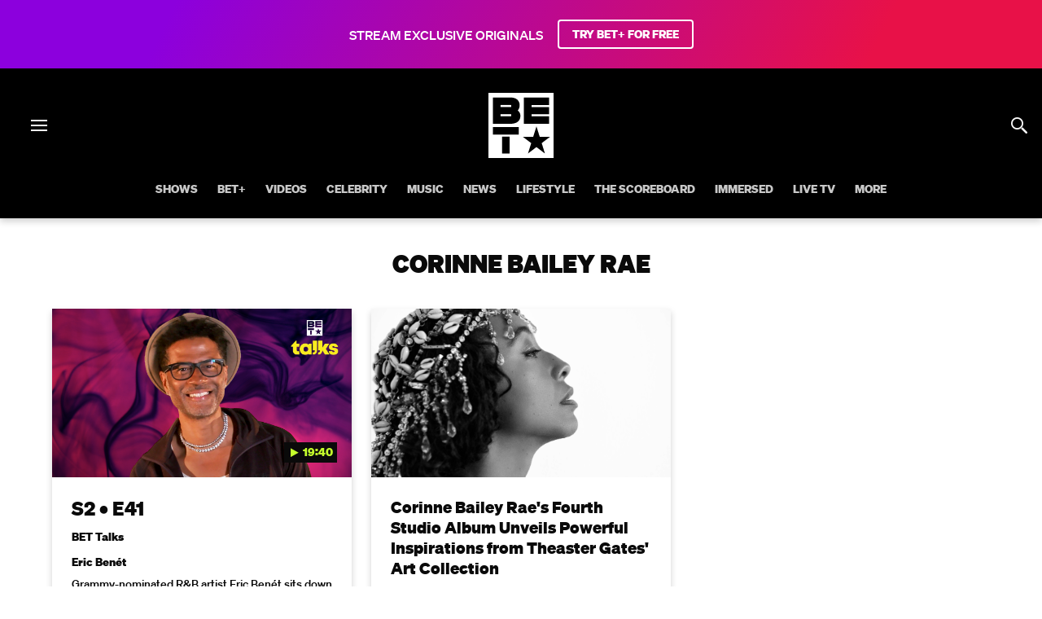

--- FILE ---
content_type: application/javascript
request_url: https://at.cbsi.com/lib/dist/prod/bidbarrel-bet.min.js
body_size: 223553
content:
/*! 
 
 CBSi Ad Library v3.30.1
 Prebid v9.42.0
 Property bet
 Variant core
 
 Compiled At: Fri May 30 2025 12:59:35 GMT+0000 (Coordinated Universal Time)
  */
(()=>{var e={373:(e,t,r)=>{"use strict";var n=r(44576),i=r(27476),o=r(79039),a=r(79306),s=r(74488),u=r(94644),c=r(13709),d=r(13763),l=r(39519),f=r(3607),p=u.aTypedArray,g=u.exportTypedArrayMethod,v=n.Uint16Array,m=v&&i(v.prototype.sort),b=!(!m||o((function(){m(new v(2),null)}))&&o((function(){m(new v(2),{})}))),h=!!m&&!o((function(){if(l)return l<74;if(c)return c<67;if(d)return!0;if(f)return f<602;var e,t,r=new v(516),n=Array(516);for(e=0;e<516;e++)t=e%4,r[e]=515-e,n[e]=e-2*t+3;for(m(r,(function(e,t){return(e/4|0)-(t/4|0)})),e=0;e<516;e++)if(r[e]!==n[e])return!0}));g("sort",(function(e){return void 0!==e&&a(e),h?m(this,e):s(p(this),function(e){return function(t,r){return void 0!==e?+e(t,r)||0:r!=r?-1:t!=t?1:0===t&&0===r?1/t>0&&1/r<0?1:-1:t>r}}(e))}),!h||b)},655:(e,t,r)=>{"use strict";var n=r(36955),i=String;e.exports=function(e){if("Symbol"===n(e))throw new TypeError("Cannot convert a Symbol value to a string");return i(e)}},1241:(e,t,r)=>{"use strict";Object.defineProperty(t,"__esModule",{value:!0}),t.gptModuleBase=t.gptModule=void 0,r(98992),r(81454),r(8872),r(37550),r(62953);var n=r(80320),i=r(90024),o=r(99900),a=(r(82108),r(65603)),s=r(72270),u=r(40106),c=r(57181),d=r(21841),l=w(r(88318)),f=w(r(61715)),p=r(50340),g=r(45751),v=r(55854),m=r(99762),b=r(14982),h=r(10266),y=r(41578),A=r(83360),I=r(71369),E=r(20135),S=r(38415),_=w(r(16243));function w(e){return e&&e.__esModule?e:{default:e}}const O=(0,E.getGlobal)(),T=(0,i.logger)({name:"GPT",textColor:"#FFF",bgColor:"#34A853"}),{DFP_EVENTS:C,AD_LOADED:x,AD_RENDERED:R,AD_VIEWABLE:P,AD_RECEIVED:D,AD_REQUESTED:k,AD_VISIBILITY_CHANGED:j,DISPLAY_CALLED:M,SLOT_DEFINED:N,BATCH_SLOTS_DEFINED:B,INITIALIZE:U}=_.default.EVENTS,L=t.gptModuleBase=function(){const e={};let t=!1,r=!1;const b=(0,c.runQueue)("post-init queue",[],5===(0,i.getVerbosityLevel)());function E(e,r,n){r.display=()=>F(r),r.slot||(0,h.hasGetter)(r,"slot")||(0,h.readOnlyGetter)(r,"slot",(()=>L(r))),t||r.slotTargeting||(0,h.hasGetter)(r,"slotTargeting")||(0,h.readOnlyGetter)(r,"slotTargeting",(()=>G(r.code))),r.generateImpressionId||(r.generateImpressionId=e=>{const t={...(0,s.getPageTargeting)(),...G(r.code)};return e.reduce(((e,r,n)=>(t[r]&&e.push("".concat(r,"=").concat(t[r])),e)),[]).join("|")}),e(r,n)}function w(e,t){let r=arguments.length>2&&void 0!==arguments[2]?arguments[2]:()=>!1;const n=[];for(let e=0;e<t.length;e++){const r=L(t[e]);r&&n.push(r)}n&&n.length>0&&Q((e=>e.pubads().refresh(n))),e(t,r)}function L(t){const r="string"==typeof t?t:t.code;return e[r]}const V=(0,u.hookedFn)("sync",(t=>{b.push((()=>{!function(t){Q((r=>{T.logInfo("waiting for IMS/FMS lookup to be complete before adding bid id type to ad call"),(0,a.getConfig)("identity.fmscwRespObjAvail",(()=>{if(I.fmscwRespObj&&I.fmscwRespObj.fms_params&&I.fmscwRespObj.fms_params.fms_bididtype){const e=I.fmscwRespObj.fms_params.fms_bididtype;Q((t=>{T.logInfo("Setting IMS bid ID type into ad call",e),t.pubads().setTargeting("ims_bididtype",""+e)}))}else T.logInfo("No IMS bid ID type data found")})),T.logInfo("waiting for user ids to be set before adding Prebid user id array in targeting"),(0,a.getConfig)("identity.pbjsIdsSet",(()=>{if(O&&"function"==typeof O.getUserIds&&Object.keys(O.getUserIds()).length){let t=[];const r=O.getUserIds();for(var e in r)t.push(e);Q((e=>{T.logInfo("Setting Prebid user ID list into ad call",t),e.pubads().setTargeting("prebidUIDs",""+t)}))}else T.logInfo("No global prebid user IDs found to put into ad call")})),T.logInfo("waiting for user ids to be set before adding custom Prebid user id targeting"),(0,a.getConfig)("identity.pbjsIdsSet",(()=>{if(O&&"function"==typeof O.onEvent){const e=(0,a.getConfig)("prebid.ids");for(const t in e){let r=e[t];if("liveIntent"===t){const e=r.reportingKey;r.enabled||(window.liModuleEnabled=!1);let t={};const n=function(t){Q((r=>{let n=window.liModuleEnabled?"t1":"t0";void 0!==t&&(n+=t?"-e1":"-e0"),r.pubads().setTargeting(e,n),T.logInfo("Setting targeting for Live Intent: "+e+"="+n)}))};n(),O.onEvent("auctionInit",(function(e){t[e.auctionId]=e.adUnits&&e.adUnits.some((e=>e.bids&&e.bids.some((e=>e.userIdAsEids&&e.userIdAsEids.some((e=>"liveintent.com"===e.source||e.uids&&e.uids.some((e=>e.ext&&"liveintent.com"===e.ext.provider)))))))),n(t[e.auctionId])}))}}}}));const i=[];if(t.length>0){T.atVerbosity(1).logInfo("Defining slots",t);const s=(0,a.getConfig)(),u=(0,n.getUnits)(),c=(0,a.getConfig)("dfpPathObj").string;for(let n=0;n<t.length;n++){const a=t[n];if(e[a.code]){const e=Object.keys(a.targeting),t=(0,f.default)(G(a.code),e);JSON.stringify(a.targeting)!==JSON.stringify(t)&&W(a.targeting,a.code)}else{let t=(0,d.cloneDeep)(a);s.adjustSlotDefinition&&s.adjustSlotDefinition[t.code]&&(t=s.adjustSlotDefinition[t.code](t),T.atVerbosity(2).logInfo("Adjusting on slot definition",a,"to",t)),T.logInfo("Defining slot path=".concat(c," elementId=").concat(t.code," sizes=").concat(t.sizes?t.sizes.map((e=>Array.isArray(e)?e.join("x"):e)).join(","):"none")),e[t.code]=t.outOfPage?r.defineOutOfPageSlot(c,t.code):r.defineSlot(c,t.sizes,t.code),ne(t.code),e[t.code].addService(r.pubads()),oe(t.code,t.sizeMappings),u[t.code].servicesApplied=!0,W(t.targeting,t.code),i.push(t),o.eventEmitter.emit([N,"".concat(t.code,".").concat(N)],t,e[t.code])}}o.eventEmitter.emit(B,i,i.map(L))}}))}(t),F(t),r||(T.atVerbosity(3).logInfo("Enabling services"),r=!0,Q((e=>{e.pubads().enableSingleRequest(),H(e)})))}))}));function F(t){if(Array.isArray(t))for(let e=0;e<t.length;e++){F(t[e])}else Q((r=>{const n=t;if(n.displayed)return;const i=(0,v.dom)().window.document.getElementById(n.code);if(i)r.display(i),n.displayed=!0,o.eventEmitter.emit([M,"".concat(n.code,".").concat(M)],n,e[n.code]);else{T.logError("Cannot find element for unit. Please ensure ad element is on the page prior to ad request attempts",n);const e=new Error("Cannot find element for unit. Please ensure ad element is on the page prior to ad request attempts ".concat(n,"."));A.errorReporting.report(e)}}))}function q(e,t){(0,a.getConfig)("consent")&&function(){if(I.fmscwRespObj&&I.fmscwRespObj.fms_params&&I.fmscwRespObj.fms_params._fw_vcid2){const e=I.fmscwRespObj.fms_params._fw_vcid2;Q((t=>{T.logInfo("Setting PPID : ".concat(e)),t.pubads().setPublisherProvidedId(e)}))}}(),V(t),Q((r=>{e(t)}))}function G(e){if(e.constructor===Array){const t=[];for(let r=0;r<e.length;r++){const n=e[r];t.push(G(n))}return t}const t="string"==typeof e?L(e):e;if(!t){T.logError("Slot not defined",e);const t=new Error("Slot not defined ".concat(e,"."));return A.errorReporting.report(t),{}}const r=t.getTargetingMap(),n={};for(const e in r)if(Object.prototype.hasOwnProperty.call(r,e)){const t=r[e];n[e]=""+t}return n}const z=(0,u.hookedFn)("sync",((t,r,n)=>{Q((i=>{e[t]&&(T.logInfo("Setting targeting on slot for ".concat(t,": ").concat(r,"=").concat(n)),e[t].setTargeting(r,""+n))}))}));function W(t){let r=arguments.length>1&&void 0!==arguments[1]?arguments[1]:null;Q((n=>{for(const n in t)if(Object.prototype.hasOwnProperty.call(t,n)){const i=t[n];r?e[r]?z(r,n,i):T.logWarn("Slot not available for unit, unable to set targeting",r,t):$(n,i)}}))}const H=(0,u.hookedFn)("sync",(()=>{Q((e=>{e.enableServices()}))}));function Y(e){b.push((()=>{Q((t=>{T.atVerbosity(3).logInfo("Clearing slots",e);const r=Array.isArray(e)?e.map((e=>L(e))):L(e);t.pubads().clear(r)}))}))}function K(r){Q((i=>{const o=(0,n.getUnitCollection)(r);T.atVerbosity(3).logInfo("Destroying slots",o);let a=[];a=o.constructor===Array?o.map(L):L(o),i.destroySlots(a);const s=(0,n.getUnits)();for(let t=0;t<o.length;t++){const r=o[t].code;e[r]&&delete e[r],s[r]&&(s[r].displayed=!1,s[r].servicesApplied=!1)}t=!0}))}function J(){K(Object.keys(e))}function Q(e){(0,v.dom)().window.googletag.cmd.push((()=>{e((0,v.dom)().window.googletag)}))}function $(e,t){Q((r=>{T.logInfo("Setting targeting for page: ".concat(e,"=").concat(t)),r.pubads().setTargeting(e,""+t)}))}function X(e,t,r){$(t,r),e(t,r)}function Z(e,t,r,n,i){z(t,r,n),e(t,r,n,i)}function ee(e,t){Q((e=>{e.pubads().clearTargeting(t)})),e(t)}function te(t,r,n,i){Q((t=>{if(e[r])for(let t=0;t<n.length;t++){const i=n[t];e[r].clearTargeting(i)}})),t(r,n,i)}function re(e,t,r){ne(t),e(t,r)}function ne(t){Q((r=>{if(Array.isArray(t)){for(let e=0;e<t.length;e++){ne(t[e])}return}const i=(0,n.getUnits)(),o=i[t].collapseEmptyDiv,s=(0,a.getConfig)("collapseEmptyDivs");if((void 0!==o||void 0!==s)&&e[t]){let r=o||s;i[t].isLazyLoaded()&&Array.isArray(r)&&!0===r[0]&&!0===r[1]&&(T.logInfo("Disabling pre-ad request collapsing. Cannot lazy load and collapse empty div before the ad request",i[t]),r=!0),Array.isArray(r)?e[t].setCollapseEmptyDiv(...r):e[t].setCollapseEmptyDiv(r)}}))}function ie(t,r,i){if(!Array.isArray(r)){const t=(0,n.getUnits)();e[r]&&t[r].servicesApplied&&T.atVerbosity(3).logWarn("Unable to apply size mapping, slot has already been defined",r)}t(r,i)}function oe(t,r){r&&Q((r=>{const i=(0,a.getConfig)(),o=(0,n.getUnits)();if(e[t]&&!o[t].servicesApplied){T.atVerbosity(3).logInfo("Applying Size Mapping to slot ".concat(t),o[t].sizeMappings);const n=r.sizeMapping(),a=i.adjustSlotDefinition&&i.adjustSlotDefinition[t]?i.adjustSlotDefinition[t]:e=>e,s=(0,d.cloneDeep)(o[t]);for(let e=0;e<o[t].sizeMappings.length;e++){const r=o[t].sizeMappings[e];s.sizes=r.sizes;const{sizes:i}=a(s);n.addSize(r.viewport,i)}e[t].defineSizeMapping(n.build())}else e[t]&&o[t].servicesApplied&&T.atVerbosity(3).logWarn("Unable to apply size mapping, slot has already been defined",t)}))}function ae(){return e}function se(e,t){const r=!e,n=t?1:0;let i=null;(0,v.dom)().window.cbsoptanon&&(0,v.dom)().window.cbsoptanon.cmd?(0,v.dom)().window.cbsoptanon.cmd.push((async e=>{await e.gpp.get((e=>{i=e,i?(T.logInfo("setting GPT privacy flags : childDirectedTreatment = ".concat(n,", restrictDataProcessing = ").concat(r)),Q((e=>{e.pubads().setPrivacySettings({childDirectedTreatment:!!n,restrictDataProcessing:!!r})}))):(T.logInfo("setting GPT privacy flags : childDirectedTreatment = ".concat(n,", nonPersonalizedAds = ").concat(r)),Q((e=>{e.pubads().setPrivacySettings({childDirectedTreatment:!!n,nonPersonalizedAds:!!r})})))}))})):(i=S.storage.getCookie("OTGPPConsent",!1),i?(T.logInfo("setting GPT privacy flags : childDirectedTreatment = ".concat(n,", restrictDataProcessing = ").concat(r)),Q((e=>{e.pubads().setPrivacySettings({childDirectedTreatment:!!n,restrictDataProcessing:!!r})}))):(T.logInfo("setting GPT privacy flags : childDirectedTreatment = ".concat(n,", nonPersonalizedAds = ").concat(r)),Q((e=>{e.pubads().setPrivacySettings({childDirectedTreatment:!!n,nonPersonalizedAds:!!r})}))))}return y.exposureApi.rootScope({clearSlots:Y,destroySlots:K,destroyAllSlots:J,setPrivacyFlags:se,getSlot:L}),y.exposureApi.rootScopeGetters({slots:()=>ae(),dfpPath:function(){return(0,a.getConfig)("dfpPathObj.string")},dfpPathObj:function(){return(0,a.getConfig)("dfpPathObj")},query:()=>(0,p.urlQueryAsObject)()}),{register:function(){(0,v.dom)().window.googletag=(0,v.dom)().window.googletag||{},(0,v.dom)().window.googletag.cmd=(0,v.dom)().window.googletag.cmd||[],setTimeout((()=>{(0,g.renderScript)({id:"googletag-script",src:"//securepubads.g.doubleclick.net/tag/js/gpt.js",async:!0})}),0),Q((e=>{const t=[[C.AD_VIEWABLE,P],[C.AD_RENDERED,R],[C.AD_LOADED,x],[C.AD_VISIBILITY_CHANGED,j],[C.AD_REQUESTED,k],[C.AD_RECEIVED,D]];for(let r=0;r<t.length;r++){const[i,a]=t[r];e.pubads().addEventListener(i,(e=>{const t=(0,n.getUnits)(),r=e.slot.getSlotElementId();let s=t[r];i===C.AD_VISIBILITY_CHANGED&&(s=e),t[r]&&o.eventEmitter.emit([i,a,"".concat(r,".").concat(i),"".concat(r,".").concat(a)],s,e)}))}})),s.setPageTargeting.before(X),s.clearPageTargeting.before(ee),s.setUnitTargeting.before(Z),s.clearUnitTargeting.before(te),n.setSizeMappings.before(ie),n.setCollapse.before(re),n.defineUnit.after(E),m.processAdRequest.before(q),m.getAds.before(w),(0,a.getConfig)("dfpPath",(e=>{const t=function(e){const t=function(e){let t=e;const r=(0,a.getConfig)("dfpPathDevices");if("string"==typeof t){const e=t.split("/"),n=e[2].split("-"),i=n[0].match(/^(app|m)/),o=i?i[0]:"";t=(0,l.default)({string:t,network:e[1],property:n[1],device:void 0!==r[o.toLowerCase()]?r[o.toLowerCase()]:o,region:n[0].substring(o.length),pagePath:e.slice(3).join("/")},(0,a.getConfig)("dfpPathObj"))}else"object"==typeof t&&(t=(0,l.default)({},t,(0,a.getConfig)("dfpPathObj")),t.device&&void 0!==r[t.device.toLowerCase()]&&(t.device=r[t.device.toLowerCase()]),t.isMobile&&(t.device="m"),t.isApp&&(t.device="app"),t.isDesktop&&(t.device=""));return t}(e),r=(0,p.urlQueryAsObject)();r.adNetwork&&(t.network=r.adNetwork);r.adRegion&&(t.region=r.adRegion);t.string="/".concat(t.network,"/").concat(t.device).concat(t.region,"-").concat(t.property),t.pagePath&&(t.string+="/".concat(t.pagePath));return t}(e);(0,a.setConfig)("dfpPathObj",t)})),Q((e=>{e.pubads().disableInitialLoad()})),o.eventEmitter.on(U,(()=>b.run()))},enableGoogletagServices:H,getSlots:ae,refreshSlot:function(e,t){const r="mivr";let n=+G(e)[r]||0;n++,Q((t=>{e.setTargeting(r,""+n),t.pubads().refresh([e])}))},incrementMivr:function(e){const t="mivr";let r=+G(e)[t]||0;r++,e&&Q((n=>{e.setTargeting(t,""+r)}))},getSlot:t=>e[t],setUnitTargeting:z,defineAndDisplay:V,gptAction:Q,getSlotTargeting:G,clearSlots:Y,destroyAllSlots:J,destroySlots:K,setPrivacyFlags:se,name:_.default.MODULES.GOOGLE_PUBLISHER_TAG}}();t.gptModule=b.moduleManager.register(L,null)},1469:(e,t,r)=>{"use strict";var n=r(87433);e.exports=function(e,t){return new(n(e))(0===t?0:t)}},1625:(e,t,r)=>{"use strict";var n=r(79504);e.exports=n({}.isPrototypeOf)},1767:e=>{"use strict";e.exports=function(e){return{iterator:e,next:e.next,done:!1}}},1882:(e,t,r)=>{var n=r(72552),i=r(23805);e.exports=function(e){if(!i(e))return!1;var t=n(e);return"[object Function]"==t||"[object GeneratorFunction]"==t||"[object AsyncFunction]"==t||"[object Proxy]"==t}},2028:(e,t,r)=>{"use strict";r(62953);var n=r(99900),i=r(14982),o=r(45751),a=r(55854),s=v(r(16243)),u=r(80320),c=r(90024),d=r(64075),l=r(65603),f=r(99762),p=r(83360),g=v(r(94128));function v(e){return e&&e.__esModule?e:{default:e}}const{EVENTS:{BAD_BID:m,BAD_AD:b},MODULES:{CONFIANT:h}}=s.default,y=function(){let e=()=>!1;return{name:h,register:function(){},initialize:function(){!function(){const e=(0,l.getConfig)("confiant.myPropertyId");var t=(0,a.dom)().window;t.confiant=t.confiant||{},t.confiant[e]=t.confiant[e]||{clientSettings:{}},(window.confiant[e].clientSettings||(window.confiant[e].clientSettings={})).callback=function(e,t,r,i,o,a){try{const e=(0,u.getUnits)();let t;a&&a.prebid&&a.prebid.adId&&a.prebid.s?(t=a.prebid.s,c.bbLogger.atVerbosity(4).logInfo("Confiant Blocked a Prebid ad",e[t],arguments),n.eventEmitter.emit(m,a.prebid.adId,e[t],d.bidCache.getBidByAdId(a.prebid.adId),...arguments)):a&&a.dfp&&a.dfp.s&&(t=a.dfp.s,c.bbLogger.atVerbosity(4).logInfo("Confiant Blocked a DFP ad",e[t],arguments),n.eventEmitter.emit(b,e[t],...arguments))}catch(e){c.bbLogger.logError("Error in confiant bad ad detected callback",e);const t=new Error("Error in confiant bad ad detected callback. ".concat(JSON.stringify(e,g.default)));p.errorReporting.report(t)}},(0,o.renderScript)({src:"https://cdn.confiant-integrations.net/"+e+"/gpt_and_prebid/config.js",async:!0,id:"bb-confiant"})}(),(0,l.getConfig)("confiant.badAdRefresh")&&(e=n.eventEmitter.on(b,(e=>{c.bbLogger.logInfo("Refreshing unit due to bad ad detected",e),(0,f.auction)([e.code])})))},deregister:function(){e()}}}();i.moduleManager.register(y)},2087:(e,t,r)=>{"use strict";var n=r(20034),i=Math.floor;e.exports=Number.isInteger||function(e){return!n(e)&&isFinite(e)&&i(e)===e}},2293:(e,t,r)=>{"use strict";var n=r(28551),i=r(35548),o=r(64117),a=r(78227)("species");e.exports=function(e,t){var r,s=n(e).constructor;return void 0===s||o(r=n(s)[a])?t:i(r)}},2355:(e,t,r)=>{"use strict";Object.defineProperty(t,"__esModule",{value:!0}),t.isAutoplayEnabled=void 0,r(74423);var n=null;t.isAutoplayEnabled=function(){return!1!==n};!function(){var e=navigator.userAgent.match(/iPhone OS (\d+)_(\d+)/);if(!(null!==e&&parseInt(e[1])<17)||navigator.userAgent.includes("Safari")){var t=document.createElement("video");t.src="[data-uri]",t.setAttribute("playsinline","true"),t.muted=!0,t.play().then((function(){n=!0,t.src=""})).catch((function(e){e instanceof DOMException&&"NotSupportedError"===e.name||(n=!1)}))}}()},2357:(e,t,r)=>{"use strict";r(98992),r(3949);var n=r(20135),i=r(83287),o=r(81002),a=r(53852),s=r(63031),u=r(27776),c=r(85355),d=r(10494),l="criteo",f=(0,u.getStorageManager)({moduleType:c.MODULE_TYPE_UID,moduleName:l}),p="cto_bidid",g="cto_bundle",v="html5",m="cookie",b=new Date(0).toString(),h=new Date((0,i.timestamp)()+33696e6).toString();function y(e){var t=arguments.length>1&&void 0!==arguments[1]&&arguments[1],r=(0,i.parseUrl)(e,{noDecodeWholeURL:!0});return t?"".concat(r.hostname):"".concat(r.protocol,"://").concat(r.hostname).concat(r.port?":"+r.port:"","/")}function A(e,t){var r,n;return(null==e||null===(r=e.storage)||void 0===r?void 0:r.type)===v?f.getDataFromLocalStorage(t):(null==e||null===(n=e.storage)||void 0===n?void 0:n.type)===m?f.getCookie(t):f.getCookie(t)||f.getDataFromLocalStorage(t)}function I(e,t,r,n){var i,o;t&&r&&((null==e||null===(i=e.storage)||void 0===i?void 0:i.type)===v?f.setDataInLocalStorage(t,r):((null==e||null===(o=e.storage)||void 0===o?void 0:o.type)===m||f.setDataInLocalStorage(t,r),E(t,r,h,n,!0)))}function E(e,t,r,n,i){for(var o=n.split("."),a=0;a<o.length;++a){var s=o.slice(o.length-a-1,o.length).join(".");try{if(f.setCookie(e,t,r,null,"."+s),i){var u=f.getCookie(e);if(u&&u===t)break}}catch(e){}}}function S(e,t,r){var n,s,u,c,l=(void 0===(null==e||null===(n=e.storage)||void 0===n?void 0:n.type)||(null==e||null===(s=e.storage)||void 0===s?void 0:s.type)===m)&&f.cookiesAreEnabled(),h=(void 0===(null==e||null===(u=e.storage)||void 0===u?void 0:u.type)||(null==e||null===(c=e.storage)||void 0===c?void 0:c.type)===v)&&f.localStorageIsEnabled(),A=y((0,a.getRefererInfo)().page),S=y(document.location.href,!0),_="undefined"!=typeof criteo_pubtag,w=function(e,t,r,n,i,o,a){var s="https://gum.criteo.com/sid/json?origin=prebid"+"".concat(e?"&topUrl="+encodeURIComponent(e):"")+"".concat(t?"&domain="+encodeURIComponent(t):"")+"".concat(r?"&bundle="+encodeURIComponent(r):"")+"".concat(n?"&info="+encodeURIComponent(n):"")+"".concat(i?"&cw=1":"")+"".concat(a?"&pbt=1":"")+"".concat(o?"&lsw=1":""),u=d.uspDataHandler.getConsentData();u&&(s+="&us_privacy=".concat(encodeURIComponent(u)));var c=d.gdprDataHandler.getConsentData();c&&(s+="".concat(c.consentString?"&gdprString="+encodeURIComponent(c.consentString):""),s+="&gdpr=".concat(!0===c.gdprApplies?1:0));var l=d.gppDataHandler.getConsentData();return l&&(s+="".concat(l.gppString?"&gpp="+encodeURIComponent(l.gppString):""),s+="".concat(l.applicableSections?"&gpp_sid="+encodeURIComponent(l.applicableSections):"")),s}(A,S,t.bundle,t.dnaBundle,l,h,_),O={success:function(t){var n,a=JSON.parse(t);(a.pixels&&a.pixels.forEach((function(t){return function(e,t,r){r.writeBundleInStorage&&r.bundlePropertyName&&r.storageKeyName?(0,o.ajax)(r.pixelUrl,{success:function(n){if(n){var i=JSON.parse(n);i&&i[r.bundlePropertyName]&&I(e,r.storageKeyName,i[r.bundlePropertyName],t)}},error:function(e){(0,i.logError)("criteoIdSystem: unable to sync user id",e)}},void 0,{method:"GET",withCredentials:!0}):(0,i.triggerPixel)(r.pixelUrl)}(e,S,t)})),a.acwsUrl)?("string"==typeof a.acwsUrl?[a.acwsUrl]:a.acwsUrl).forEach((function(e){return(0,i.triggerPixel)(e)})):a.bundle&&I(e,g,a.bundle,S);if(a.bidId){I(e,p,a.bidId,S);var s={criteoId:a.bidId};r(s)}else E(n=p,"",b,S,!0),f.removeDataFromLocalStorage(n),r()},error:function(e){(0,i.logError)("criteoIdSystem: unable to sync user id",e),r()}};(0,o.ajax)(w,O,void 0,{method:"GET",contentType:"application/json",withCredentials:!0})}var _={name:l,gvlid:91,decode:function(e){return e},getId:function(e){var t=function(e){return{bundle:A(e,g),dnaBundle:A(e,"cto_dna_bundle"),bidId:A(e,p)}}(e);return{id:t.bidId?{criteoId:t.bidId}:void 0,callback:function(r){return S(e,t,r)}}},eids:{criteoId:{source:"criteo.com",atype:1}}};(0,s.submodule)("userId",_),(0,n.registerModule)("criteoIdSystem")},2360:(e,t,r)=>{"use strict";var n,i=r(28551),o=r(96801),a=r(88727),s=r(30421),u=r(20397),c=r(4055),d=r(66119),l="prototype",f="script",p=d("IE_PROTO"),g=function(){},v=function(e){return"<"+f+">"+e+"</"+f+">"},m=function(e){e.write(v("")),e.close();var t=e.parentWindow.Object;return e=null,t},b=function(){try{n=new ActiveXObject("htmlfile")}catch(e){}var e,t,r;b="undefined"!=typeof document?document.domain&&n?m(n):(t=c("iframe"),r="java"+f+":",t.style.display="none",u.appendChild(t),t.src=String(r),(e=t.contentWindow.document).open(),e.write(v("document.F=Object")),e.close(),e.F):m(n);for(var i=a.length;i--;)delete b[l][a[i]];return b()};s[p]=!0,e.exports=Object.create||function(e,t){var r;return null!==e?(g[l]=i(e),r=new g,g[l]=null,r[p]=e):r=b(),void 0===t?r:o.f(r,t)}},2404:(e,t,r)=>{var n=r(60270);e.exports=function(e,t){return n(e,t)}},2478:(e,t,r)=>{"use strict";var n=r(79504),i=r(48981),o=Math.floor,a=n("".charAt),s=n("".replace),u=n("".slice),c=/\$([$&'`]|\d{1,2}|<[^>]*>)/g,d=/\$([$&'`]|\d{1,2})/g;e.exports=function(e,t,r,n,l,f){var p=r+e.length,g=n.length,v=d;return void 0!==l&&(l=i(l),v=c),s(f,v,(function(i,s){var c;switch(a(s,0)){case"$":return"$";case"&":return e;case"`":return u(t,0,r);case"'":return u(t,p);case"<":c=l[u(s,1,-1)];break;default:var d=+s;if(0===d)return i;if(d>g){var f=o(d/10);return 0===f?i:f<=g?void 0===n[f-1]?a(s,1):n[f-1]+a(s,1):i}c=n[d-1]}return void 0===c?"":c}))}},2819:(e,t,r)=>{"use strict";r(74423),r(25440),r(98992),r(54520),r(72577),r(3949),r(81454),r(8872),r(62953);var n=b(r(41132)),i=b(r(43693)),o=b(r(85715)),a=b(r(73738)),s=r(20135),u=r(60757),c=r(79600),d=r(53839),l=r(76846),f=r(38529),p=r(11108),g=r(83287),v=r(23230),m=r(35164);function b(e){return e&&e.__esModule?e:{default:e}}function h(e,t){var r=Object.keys(e);if(Object.getOwnPropertySymbols){var n=Object.getOwnPropertySymbols(e);t&&(n=n.filter((function(t){return Object.getOwnPropertyDescriptor(e,t).enumerable}))),r.push.apply(r,n)}return r}function y(e){for(var t=1;t<arguments.length;t++){var r=null!=arguments[t]?arguments[t]:{};t%2?h(Object(r),!0).forEach((function(t){(0,i.default)(e,t,r[t])})):Object.getOwnPropertyDescriptors?Object.defineProperties(e,Object.getOwnPropertyDescriptors(r)):h(Object(r)).forEach((function(t){Object.defineProperty(e,t,Object.getOwnPropertyDescriptor(r,t))}))}return e}var A="https://video-outstream.rubiconproject.com/apex-2.2.1.js",I=l.config.getConfig("rubicon")||{};l.config.getConfig("rubicon",(function(e){(0,g.mergeDeep)(I,e.rubicon)}));var E={},S={1:"468x60",2:"728x90",5:"120x90",7:"125x125",8:"120x600",9:"160x600",10:"300x600",13:"200x200",14:"250x250",15:"300x250",16:"336x280",17:"240x400",19:"300x100",31:"980x120",32:"250x360",33:"180x500",35:"980x150",37:"468x400",38:"930x180",39:"750x100",40:"750x200",41:"750x300",42:"2x4",43:"320x50",44:"300x50",48:"300x300",53:"1024x768",54:"300x1050",55:"970x90",57:"970x250",58:"1000x90",59:"320x80",60:"320x150",61:"1000x1000",64:"580x500",65:"640x480",66:"930x600",67:"320x480",68:"1800x1000",72:"320x320",73:"320x160",78:"980x240",79:"980x300",80:"980x400",83:"480x300",85:"300x120",90:"548x150",94:"970x310",95:"970x100",96:"970x210",101:"480x320",102:"768x1024",103:"480x280",105:"250x800",108:"320x240",113:"1000x300",117:"320x100",125:"800x250",126:"200x600",144:"980x600",145:"980x150",152:"1000x250",156:"640x320",159:"320x250",179:"250x600",195:"600x300",198:"640x360",199:"640x200",213:"1030x590",214:"980x360",221:"1x1",229:"320x180",230:"2000x1400",232:"580x400",234:"6x6",251:"2x2",256:"480x820",257:"400x600",258:"500x200",259:"998x200",261:"480x480",264:"970x1000",265:"1920x1080",274:"1800x200",278:"320x500",282:"320x400",288:"640x380",484:"720x1280",524:"1x2",548:"500x1000",550:"980x480",552:"300x200",558:"640x640",562:"300x431",564:"320x431",566:"320x300",568:"300x150",570:"300x125",572:"250x350",574:"620x891",576:"610x877",578:"980x552",580:"505x656",622:"192x160",632:"1200x450",634:"340x450",680:"970x570",682:"300x240",684:"970x550",686:"300x210",688:"300x220",690:"970x170",710:"600x250",712:"340x430"};(0,g._each)(S,(function(e,t){return S[e]=t}));var _=(0,u.ortbConverter)({request:function(e,t,r,i){var o,u=i.bidRequests,c=e(t,r,i);c.cur=["USD"],c.test=l.config.getConfig("debug")?1:0,(0,g.deepSetValue)(c,"ext.prebid.cache",{vastxml:{returnCreative:!0===I.returnVast}}),(0,g.deepSetValue)(c,"ext.prebid.bidders",{rubicon:{integration:I.int_type||"pbjs"}}),(0,g.deepSetValue)(c,"ext.prebid.targeting.pricegranularity",M(l.config));var d=(0,s.getGlobal)().installedModules;return!d||d.length&&-1===d.indexOf("rubiconAnalyticsAdapter")||(0,g.deepSetValue)(c,"ext.prebid.analytics",{rubicon:{"client-analytics":!0}}),function(e,t,r){var i,o={},a=v.getAllOrtbKeywords.apply(void 0,[r].concat((0,n.default)(t.map((function(e){return e.params.keywords})))));t.forEach((function(t){var r,n={user:{ext:{data:y({},t.params.visitor)}},site:{ext:{data:y({},t.params.inventory)}}},i=e.imp.find((function(e){var t;return null===(t=e.ext)||void 0===t||null===(t=t.prebid)||void 0===t||null===(t=t.bidder)||void 0===t||null===(t=t.rubicon)||void 0===t||null===(t=t.video)||void 0===t?void 0:t.language}));i&&(n.site.content={language:null===(r=i.ext)||void 0===r||null===(r=r.prebid)||void 0===r||null===(r=r.bidder)||void 0===r||null===(r=r.rubicon)||void 0===r||null===(r=r.video)||void 0===r?void 0:r.language});o=(0,g.mergeDeep)(o,t.ortb2||{},n);var a=l.config.getConfig("user.id");o.user.id=o.user.id||a})),(0,g.mergeDeep)(e,o),a&&a.length&&(0,g.deepSetValue)(e,"site.keywords",a.join(","));null==e||null===(i=e.ext)||void 0===i||null===(i=i.prebid)||void 0===i||delete i.storedrequest}(c,u,r.ortb2),null==c||null===(o=c.ext)||void 0===o||null===(o=o.prebid)||void 0===o||delete o.storedrequest,!0===I.disableFloors&&delete c.ext.prebid.floors,u.filter((function(e){return"object"===(0,a.default)(e.floorData)})).length>0&&(c.ext.prebid.floors={enabled:!1}),c},imp:function(e,t,r){var n,i=D(t);if(!i.includes(f.BANNER)||1!=i.length){var o=e(t,r);return o.id=t.adUnitCode,delete o.banner,"atf"===t.params.position&&o.video&&(o.video.pos=1),"btf"===t.params.position&&o.video&&(o.video.pos=3),null===(n=o.ext)||void 0===n||null===(n=n.prebid)||void 0===n||delete n.storedrequest,!0===t.params.bidonmultiformat&&i.length>1&&(0,g.deepSetValue)(o,"ext.prebid.bidder.rubicon.formats",i),function(e,t){"USD"!=t.bidfloorcur&&(delete t.bidfloor,delete t.bidfloorcur);if(!t.bidfloor){var r=parseFloat((0,g.deepAccess)(e,"params.floor"));isNaN(r)||(t.bidfloor=r,t.bidfloorcur="USD")}}(t,o),o.id=E[o.id]?o.id+E[o.id]++:(E[o.id]=2,o.id),o}},bidResponse:function(e,t,r){var n,i=e(t,r);i.meta.mediaType=(0,g.deepAccess)(t,"ext.prebid.type");var a=r.bidRequest,s="outstream"===(null===(n=a.mediaTypes.video)||void 0===n?void 0:n.context)?C(a,f.VIDEO):[void 0,void 0],u=(0,o.default)(s,2),c=u[0],d=u[1];return i.width=t.w||c||i.playerWidth||0,i.height=t.h||d||i.playerHeight||0,i.mediaType===f.VIDEO&&"outstream"===a.mediaTypes.video.context&&(i.renderer=function(e){var t=p.Renderer.install({id:e.adId,url:I.rendererUrl||A,config:I.rendererConfig||{},loaded:!1,adUnitCode:e.adUnitCode});try{t.setRender(T)}catch(e){(0,g.logWarn)("Prebid Error calling setRender on renderer",e)}return t}(i)),(0,g.deepAccess)(t,"ext.bidder.rp.advid")&&(0,g.deepSetValue)(i,"meta.advertiserId",t.ext.bidder.rp.advid),i},context:{netRevenue:!1!==I.netRevenue,ttl:360},processors:c.pbsExtensions}),w={code:"rubicon",gvlid:52,supportedMediaTypes:[f.BANNER,f.VIDEO,f.NATIVE],isBidRequestValid:function(e){var t=!0;if("object"!==(0,a.default)(e.params))return!1;for(var r=0,n=["accountId","siteId","zoneId"];r<n.length;r++)if(e.params[n[r]]=parseInt(e.params[n[r]]),isNaN(e.params[n[r]]))return(0,g.logError)("Rubicon: wrong format of accountId or siteId or zoneId."),!1;var i=D(e,!0);if(!i.length)return!1;i.includes(f.VIDEO)&&(t=N(e));var o=[f.BANNER,f.NATIVE].filter((function(e){return i.includes(e)})).length>0;return o?t&&o:t},buildRequests:function(e,t){var r,n=[],i=[];if((r=e.filter((function(e){var t=D(e)||[],r=t.length,n=e.params||{},i=n.bidonmultiformat,o=n.video;return 1===r&&(t.includes(f.VIDEO)||t.includes(f.NATIVE))||2===r&&!t.includes(f.BANNER)||o&&t.includes(f.VIDEO)||i&&(t.includes(f.VIDEO)||t.includes(f.NATIVE))})))&&r.length){var o=_.toORTB({bidRequests:r,bidderRequest:t});k(),i.push({method:"POST",url:"https://".concat(I.videoHost||"prebid-server",".rubiconproject.com/openrtb2/auction"),data:o,bidRequest:r})}var a=e.filter((function(e){var t=D(e)||[],r=e.params||{},n=r.bidonmultiformat,i=r.video;return t.includes(f.BANNER)&&(1===t.length||n||!n&&!i||!n&&i&&!t.includes(f.VIDEO))}));if(!0!==I.singleRequest)n=i.concat(a.map((function(e){var r=w.createSlotParams(e,t);return{method:"GET",url:"https://".concat(I.bannerHost||"fastlane",".rubiconproject.com/a/api/fastlane.json"),data:w.getOrderedParams(r).reduce((function(e,t){var n=r[t];return(0,g.isStr)(n)&&""!==n||(0,g.isNumber)(n)?"".concat(e).concat(U(t,n),"&"):e}),"")+"slots=1&rand=".concat(Math.random()),bidRequest:e}})));else{var s=a.reduce((function(e,t){return(e[t.params.siteId]=e[t.params.siteId]||[]).push(t),e}),{});n=i.concat(Object.keys(s).reduce((function(e,r){var n,i;return(n=s[r],i=10,n.map((function(e,t){return t%i==0?n.slice(t,t+i):null})).filter((function(e){return e}))).forEach((function(r){var n=w.combineSlotUrlParams(r.map((function(e){return w.createSlotParams(e,t)})));e.push({method:"GET",url:"https://".concat(I.bannerHost||"fastlane",".rubiconproject.com/a/api/fastlane.json"),data:w.getOrderedParams(n).reduce((function(e,t){var r=n[t];return(0,g.isStr)(r)&&""!==r||(0,g.isNumber)(r)?"".concat(e).concat(U(t,r),"&"):e}),"")+"slots=".concat(r.length,"&rand=").concat(Math.random()),bidRequest:r})})),e}),[]))}return n},getOrderedParams:function(e){var t=/^tg_v/,r=/^tg_i/,n=/^eid_|^tpid_/,i=["account_id","site_id","zone_id","size_id","alt_size_ids","p_pos","gdpr","gdpr_consent","us_privacy","gpp","gpp_sid","rp_schain"].concat(Object.keys(e).filter((function(e){return n.test(e)}))).concat(["x_liverampidl","ppuid","rf","p_geo.latitude","p_geo.longitude","kw"]).concat(Object.keys(e).filter((function(e){return t.test(e)}))).concat(Object.keys(e).filter((function(e){return r.test(e)}))).concat(["tk_flint","x_source.tid","l_pb_bid_id","p_screen_res","o_ae","o_cdep","rp_floor","rp_secure","tk_user_key"]);return i.concat(Object.keys(e).filter((function(e){return-1===i.indexOf(e)})))},combineSlotUrlParams:function(e){if(1===e.length)return e[0];var t=e.reduce((function(t,r,n){return Object.keys(r).forEach((function(i){t.hasOwnProperty(i)||(t[i]=new Array(e.length)),t[i].splice(n,1,r[i])})),t}),{}),r=new RegExp("^([^;]*)(;\\1)+$");return Object.keys(t).forEach((function(e){var n=t[e].join(";"),i=n.match(r);t[e]=i?i[1]:n})),t},createSlotParams:function(e,t){var r,n,i,s,u,c,d,p,v;e.startTime=(new Date).getTime();var m=e.params,b=C(e,"banner"),h=m.latLong||[],A=(0,o.default)(h,2),E=A[0],S=A[1],_={account_id:m.accountId,site_id:m.siteId,zone_id:m.zoneId,size_id:b[0],alt_size_ids:b.slice(1).join(",")||void 0,rp_floor:(m.floor=parseFloat(m.floor))>=.01?m.floor:void 0,rp_secure:"1",tk_flint:"".concat(I.int_type||"pbjs_lite","_v9.42.0"),"x_source.tid":null===(r=t.ortb2)||void 0===r||null===(r=r.source)||void 0===r?void 0:r.tid,"x_imp.ext.tid":null===(n=e.ortb2Imp)||void 0===n||null===(n=n.ext)||void 0===n?void 0:n.tid,l_pb_bid_id:e.bidId,o_cdep:null===(i=e.ortb2)||void 0===i||null===(i=i.device)||void 0===i||null===(i=i.ext)||void 0===i?void 0:i.cdep,ip:null===(s=e.ortb2)||void 0===s||null===(s=s.device)||void 0===s?void 0:s.ip,ipv6:null===(u=e.ortb2)||void 0===u||null===(u=u.device)||void 0===u?void 0:u.ipv6,p_screen_res:[window.screen.width,window.screen.height].join("x"),tk_user_key:m.userId,"p_geo.latitude":isNaN(parseFloat(E))?void 0:parseFloat(E).toFixed(4),"p_geo.longitude":isNaN(parseFloat(S))?void 0:parseFloat(S).toFixed(4),"tg_fl.eid":e.code,rf:O(e,t)};if("function"==typeof e.getFloor&&!I.disableFloors){var T;try{T=e.getFloor({currency:"USD",mediaType:"banner",size:"*"})}catch(e){(0,g.logError)("Rubicon: getFloor threw an error: ",e)}_.rp_hard_floor=(0,g.isPlainObject)(T)&&"USD"===T.currency&&!isNaN(parseInt(T.floor))?T.floor:void 0}!0===m.bidonmultiformat&&(0,g.deepAccess)(e,"mediaTypes")&&Object.keys(e.mediaTypes).length>1&&(_.p_formats=Object.keys(e.mediaTypes).join(","));var R={1:"atf",3:"btf"}[(0,g.deepAccess)(e,"mediaTypes.banner.pos")]||"";_.p_pos="atf"===m.position||"btf"===m.position?m.position:R;var P,D=l.config.getConfig("user.id");(D&&(_.ppuid=D),null!=e&&null!==(c=e.ortb2Imp)&&void 0!==c&&null!==(c=c.ext)&&void 0!==c&&c.ae&&(_.o_ae=1),"number"==typeof(null==e||null===(d=e.ortb2)||void 0===d||null===(d=d.site)||void 0===d?void 0:d.mobile)&&(_["p_site.mobile"]=e.ortb2.site.mobile),function(e,t){var r,n,i,o;if(!1===I.readTopics)return;var a=[1,2,5,6,7,507].concat((null===(r=I.sendSiteSegtax)||void 0===r?void 0:r.map((function(e){return Number(e)})))||[]),s=[4,508].concat((null===(n=I.sendUserSegtax)||void 0===n?void 0:n.map((function(e){return Number(e)})))||[]),u=(null===(i=e.ortb2)||void 0===i||null===(i=i.user)||void 0===i?void 0:i.data)||[],c=(null===(o=e.ortb2)||void 0===o||null===(o=o.site)||void 0===o||null===(o=o.content)||void 0===o?void 0:o.data)||[];u.forEach(x(t,"v",s)),c.forEach(x(t,"i",a))}(t,_),null!=e&&null!==(p=e.ortb2)&&void 0!==p&&null!==(p=p.user)&&void 0!==p&&null!==(p=p.ext)&&void 0!==p&&p.eids&&e.ortb2.user.ext.eids.forEach((function(e){var t=e.source,r=e.uids,n=void 0===r?[]:r,i=e.inserter,o=e.matcher,a=e.mm;e.ext;try{var s=n[0];if(!s)return;var u=function(e){var t,r;return[e.id,e.atype||"","",i||"",o||"",a||"",(null==e||null===(t=e.ext)||void 0===t?void 0:t.rtiPartner)||(null==e||null===(r=e.ext)||void 0===r?void 0:r.rtipartner)||""].join("^")}(s);if(_["eid_".concat(t)]=u,!_.ppuid){var c=n.find((function(e){var t;return"ppuid"===(null===(t=e.ext)||void 0===t?void 0:t.stype)}));null!=c&&c.id&&(_.ppuid=c.id)}}catch(e){(0,g.logWarn)("Rubicon: error reading eid:",{source:t,uids:n},e)}})),t.gdprConsent&&("boolean"==typeof t.gdprConsent.gdprApplies&&(_.gdpr=Number(t.gdprConsent.gdprApplies)),_.gdpr_consent=t.gdprConsent.consentString),t.uspConsent&&(_.us_privacy=encodeURIComponent(t.uspConsent)),null!==(v=t.gppConsent)&&void 0!==v&&v.gppString)&&(_.gpp=t.gppConsent.gppString,_.gpp_sid=null===(P=t.gppConsent)||void 0===P||null===(P=P.applicableSections)||void 0===P?void 0:P.toString());return _.rp_maxbids=t.bidLimit||1,function(e,t,r){var n={user:{ext:{data:y({},e.params.visitor)}},site:{ext:{data:y({},e.params.inventory)}}};e.params.keywords&&(n.site.keywords=(0,g.isArray)(e.params.keywords)?e.params.keywords.join(","):e.params.keywords);var i=(0,g.mergeDeep)({},e.ortb2||{},n),s=(0,g.deepAccess)(e.ortb2Imp,"ext")||{},u=(0,g.deepAccess)(e.ortb2Imp,"ext.data")||{},c=(0,g.deepAccess)(e,"ortb2Imp.ext.gpid"),d=(0,g.deepAccess)(i,"regs.ext.dsa"),l={user:[4],site:[1,2,5,6,7]},p={user:"tg_v.",site:"tg_i.",adserver:"tg_i.dfp_ad_unit_code",pbadslot:"tg_i.pbadslot",keywords:"kw"},v=function(e,t,r){return"data"===t&&Array.isArray(e)?e.filter((function(e){return e.segment&&(0,g.deepAccess)(e,"ext.segtax")&&l[r]&&-1!==l[r].indexOf((0,g.deepAccess)(e,"ext.segtax"))})).map((function(e){var t=e.segment.filter((function(e){return e.id})).reduce((function(e,t){return e.push(t.id),e}),[]);if(t.length>0)return t.toString()})).toString():("object"!==(0,a.default)(e)||Array.isArray(e))&&void 0!==e?Array.isArray(e)?e.filter((function(e){if("object"!==(0,a.default)(e)&&void 0!==e)return e.toString();(0,g.logWarn)("Rubicon: Filtered value: ",e,"for key",t,": Expected value to be string, integer, or an array of strings/ints")})).toString():e.toString():void 0},m=function(e,t,n){var i=!(arguments.length>3&&void 0!==arguments[3])||arguments[3],o=v(e,n,t),a=p[n]&&i?"".concat(p[n]):"data"===n?"".concat(p[t],"iab"):"".concat(p[t]).concat(n);r[a]=r[a]?r[a].concat(",",o):o};if(t===f.BANNER){["site","user"].forEach((function(e){Object.keys(i[e]).forEach((function(t){"site"===e&&"content"===t&&i[e][t].data?m(i[e][t].data,e,"data"):"ext"!==t?m(i[e][t],e,t):i[e][t].data&&Object.keys(i[e].ext.data).forEach((function(t){m(i[e].ext.data[t],e,t,!1)}))}))})),Object.keys(u).forEach((function(e){"adserver"!==e?m(u[e],"site",e):"gam"===u[e].name&&m(u[e].adslot,name,e)})),c&&(r.p_gpid=c),d&&Object.keys(d).length&&(0,g.pick)(d,["dsainfo",function(e){return r.dsainfo=e},"dsarequired",function(e){return r.dsarequired=e},"pubrender",function(e){return r.dsapubrender=e},"datatopub",function(e){return r.dsadatatopubs=e},"transparency",function(e){Array.isArray(e)&&e.length&&(r.dsatransparency=e.reduce((function(e,t){var r=t.domain||"";if(!r)return e;var n=t.dsaparams||t.params;return Array.isArray(n)&&0!==n.length?(e&&(e+="~~"),e+"".concat(r,"~").concat(n.join("_"))):e}),""))}]),r["tg_i.pbadslot"]&&delete r["tg_i.dfp_ad_unit_code"];var b=(0,g.deepAccess)(i,"device.sua");b&&!1!==I.chEnabled&&(0,g.pick)(b,["architecture",function(e){return r.m_ch_arch=e},"bitness",function(e){return r.m_ch_bitness=e},"browsers",function(e){var t,n;if(Array.isArray(e)){var i=e.reduce((function(e,t){var r,n,i;(e[0].push('"'.concat(null==t?void 0:t.brand,'"|v="').concat(null==t||null===(r=t.version)||void 0===r?void 0:r[0],'"')),t.version.length>1)&&e[1].push('"'.concat(null==t?void 0:t.brand,'"|v="').concat(null==t||null===(n=t.version)||void 0===n||null===(i=n.join)||void 0===i?void 0:i.call(n,"."),'"'));return e}),[[],[]]),a=(0,o.default)(i,2),s=a[0],u=a[1];r.m_ch_ua=null==s||null===(t=s.join)||void 0===t?void 0:t.call(s,","),r.m_ch_full_ver=null==u||null===(n=u.join)||void 0===n?void 0:n.call(u,",")}},"mobile",function(e){return r.m_ch_mobile="?".concat(e)},"model",function(e){return r.m_ch_model=e},"platform",function(e){var t,n;r.m_ch_platform=null==e?void 0:e.brand,r.m_ch_platform_ver=null==e||null===(t=e.version)||void 0===t||null===(n=t.join)||void 0===n?void 0:n.call(t,".")}])}else Object.keys(s).length&&(0,g.mergeDeep)(r.imp[0].ext,s),c&&(r.imp[0].ext.gpid=c),(0,g.mergeDeep)(r,i)}(e,f.BANNER,_),!0===l.config.getConfig("coppa")&&(_.coppa=1),e.schain&&B(e.schain)&&(_.rp_schain=w.serializeSupplyChain(e.schain)),_},serializeSupplyChain:function(e){if(!B(e))return"";var t=e.ver,r=e.complete,n=e.nodes;return"".concat(t,",").concat(r,"!").concat(w.serializeSupplyChainNodes(n))},serializeSupplyChainNodes:function(e){var t=["asi","sid","hp","rid","name","domain"];return e.map((function(e){return t.map((function(t){return encodeURIComponent(e[t]||"")})).join(",")})).join("!")},interpretResponse:function(e,t){var r;e=e.body;var n=t.data;if(!e||"object"!==(0,a.default)(e))return[];if(e.seatbid){var i=(0,g.deepAccess)(e,"ext.errors.rubicon");return Array.isArray(i)&&i.length>0&&(0,g.logWarn)("Rubicon: Error in video response"),_.fromORTB({request:n,response:e}).bids}var s,u=e.ads,c=0,d=t.bidRequest;if("object"===(0,a.default)(d)&&!Array.isArray(d)&&D(d).includes(f.VIDEO)&&"object"===(0,a.default)(u)&&(u=u[d.adUnitCode]),!Array.isArray(u)||u.length<1)return[];var l=u.reduce((function(t,r,n){if(r.impression_id&&s===r.impression_id?c++:s=r.impression_id,"ok"!==r.status)return t;var i,u,l=Array.isArray(d)?d[n-c]:d;if(l&&"object"===(0,a.default)(l)){var p={requestId:l.bidId,currency:"USD",creativeId:r.creative_id||"".concat(r.network||"","-").concat(r.advertiser||""),cpm:r.cpm||0,dealId:r.deal,ttl:360,netRevenue:!1!==I.netRevenue,rubicon:{advertiserId:r.advertiser,networkId:r.network},meta:{advertiserId:r.advertiser,networkId:r.network,mediaType:f.BANNER}};if(r.creative_type&&(p.mediaType=r.creative_type),r.dsa&&Object.keys(r.dsa).length&&(p.meta.dsa=r.dsa),r.adomain&&(p.meta.advertiserDomains=Array.isArray(r.adomain)?r.adomain:[r.adomain]),r.emulated_format&&(p.meta.mediaType=r.emulated_format),r.creative_type===f.VIDEO)p.width=l.params.video.playerWidth,p.height=l.params.video.playerHeight,p.vastUrl=r.creative_depot_url,p.impression_id=r.impression_id,p.videoCacheKey=r.impression_id;else{p.ad=(i=r.script,u=r.impression_id,"<html>\n<head><script type='text/javascript'>inDapIF=true;<\/script></head>\n<body style='margin : 0; padding: 0;'>\n\x3c!-- Rubicon Project Ad Tag --\x3e\n<div data-rp-impression-id='".concat(u,"'>\n<script type='text/javascript'>").concat(i,"<\/script>\n</div>\n</body>\n</html>"));var v=S[r.size_id].split("x").map((function(e){return Number(e)})),m=(0,o.default)(v,2);p.width=m[0],p.height=m[1]}p.rubiconTargeting=(Array.isArray(r.targeting)?r.targeting:[]).reduce((function(e,t){return e[t.key]=t.values[0],e}),{rpfl_elemid:l.adUnitCode}),t.push(p)}else(0,g.logError)("Rubicon: bidRequest undefined at index position:".concat(n),d,e);return t}),[]).sort((function(e,t){return(t.cpm||0)-(e.cpm||0)})),p=null===(r=e.component_auction_config)||void 0===r?void 0:r.map((function(e){return{config:e,bidId:e.bidId}}));return p?{bids:l,paapi:p}:l},getUserSyncs:function(e,t,r,n,i){if(!L&&e.iframeEnabled){var o=(0,m.getUserSyncParams)(r,n,i);return o=Object.keys(o).length?"?".concat((0,g.formatQS)(o)):"",L=!0,{type:"iframe",url:"https://".concat(I.syncHost||"eus",".rubiconproject.com/usync.html")+o}}}};function O(e,t){var r;return r=e.params.referrer?e.params.referrer:t.refererInfo.page,e.params.secure?r.replace(/^http:/i,"https:"):r}function T(e){var t,r=document.getElementById(e.adUnitCode);(t=r.querySelector("div[id^='google_ads']"))&&t.style.setProperty("display","none"),function(e){var t=e.querySelector("script[id^='sas_script']"),r=t&&t.nextSibling;r&&"iframe"===r.localName&&r.style.setProperty("display","none")}(r);var n=y(y({},{align:"center",position:"append",closeButton:!1,label:void 0,collapse:!0}),e.renderer.getConfig());e.renderer.push((function(){window.MagniteApex.renderAd({width:e.width,height:e.height,vastUrl:e.vastUrl,placement:{attachTo:"#".concat(e.adUnitCode),align:n.align,position:n.position},closeButton:n.closeButton,label:n.label,collapse:n.collapse})}))}function C(e,t){var r=e.params;if(t===f.VIDEO){var n=[];return r.video&&r.video.playerWidth&&r.video.playerHeight?n=[r.video.playerWidth,r.video.playerHeight]:Array.isArray((0,g.deepAccess)(e,"mediaTypes.video.playerSize"))&&1===e.mediaTypes.video.playerSize.length?n=e.mediaTypes.video.playerSize[0]:Array.isArray(e.sizes)&&e.sizes.length>0&&Array.isArray(e.sizes[0])&&e.sizes[0].length>1&&(n=e.sizes[0]),n}var i=[];return Array.isArray(r.sizes)?i=r.sizes:void 0!==(0,g.deepAccess)(e,"mediaTypes.banner.sizes")?i=R(e.mediaTypes.banner.sizes):Array.isArray(e.sizes)&&e.sizes.length>0?i=R(e.sizes):(0,g.logWarn)("Rubicon: no sizes are setup or found"),j(i)}function x(e,t,r){return function(n){var i,o,a=Number(null===(i=n.ext)||void 0===i?void 0:i.segtax);r.includes(a)&&(e["tg_".concat(t,".tax").concat(a)]=null===(o=n.segment)||void 0===o?void 0:o.map((function(e){return e.id})).join(","))}}function R(e){return(0,g.parseSizesInput)(e).reduce((function(e,t){var r=parseInt(S[t],10);return r&&e.push(r),e}),[])}function P(e){var t=void 0!==(0,g.deepAccess)(e,"mediaTypes.".concat(f.VIDEO)),r=void 0!==(0,g.deepAccess)(e,"mediaTypes.".concat(f.BANNER)),n=void 0!==(0,g.deepAccess)(e,"params.bidonmultiformat"),i="object"!==(0,a.default)((0,g.deepAccess)(e,"params.video"));return!(!t||!n)||(r&&i&&(t=!1),t&&i&&(0,g.deepSetValue)(e,"params.video",{}),t)}function D(e){var t=arguments.length>1&&void 0!==arguments[1]&&arguments[1],r=[];if(P(e)){if(-1===["outstream","instream"].indexOf((0,g.deepAccess)(e,"mediaTypes.".concat(f.VIDEO,".context"))))return t&&(0,g.logError)("Rubicon: mediaTypes.video.context must be outstream or instream"),r;if(C(e,f.VIDEO).length<2)return t&&(0,g.logError)("Rubicon: could not determine the playerSize of the video"),r;t&&(0,g.logMessage)("Rubicon: making video request for adUnit",e.adUnitCode),r.push(f.VIDEO)}if(void 0!==(0,g.deepAccess)(e,"mediaTypes.".concat(f.NATIVE))&&r.push(f.NATIVE),void 0!==(0,g.deepAccess)(e,"mediaTypes.".concat(f.BANNER))){if(0===C(e,f.BANNER).length)return t&&(0,g.logError)("Rubicon: could not determine the sizes for banner request"),r;t&&(0,g.logMessage)("Rubicon: making banner request for adUnit",e.adUnitCode),r.push(f.BANNER)}return r}var k=function(){return E={}};function j(e){var t=[15,2,9];return e.sort((function(e,r){var n=t.indexOf(e),i=t.indexOf(r);return n>-1||i>-1?-1===n?1:-1===i?-1:n-i:e-r}))}function M(e){return{ranges:{low:[{max:5,increment:.5}],medium:[{max:20,increment:.1}],high:[{max:20,increment:.01}],auto:[{max:5,increment:.05},{min:5,max:10,increment:.1},{min:10,max:20,increment:.5}],dense:[{max:3,increment:.01},{min:3,max:8,increment:.05},{min:8,max:20,increment:.5}],custom:e.getConfig("customPriceBucket")&&e.getConfig("customPriceBucket").buckets}[e.getConfig("priceGranularity")]}}function N(e){var t=!0,r=Object.prototype.toString.call([]),n={mimes:r,protocols:r,linearity:Object.prototype.toString.call(0)};return Object.keys(n).forEach((function(r){Object.prototype.toString.call((0,g.deepAccess)(e,"mediaTypes.video."+r))!==n[r]&&(t=!1,(0,g.logError)("Rubicon: mediaTypes.video."+r+" is required and must be of type: "+n[r]))})),t}function B(e){var t=!1,r=["asi","sid","hp"];return e.nodes?((t=e.nodes.reduce((function(e,t){return e?r.every((function(e){return t.hasOwnProperty(e)})):e}),!0))||(0,g.logError)("Rubicon: required schain params missing"),t):t}function U(e,t){return"rp_schain"===e?"rp_schain=".concat(t):"".concat(e,"=").concat(encodeURIComponent(t))}var L=!1;(0,d.registerBidder)(w),(0,s.registerModule)("rubiconBidAdapter")},3295:(e,t,r)=>{"use strict";Object.defineProperty(t,"__esModule",{value:!0}),t.activityParams=void 0;var n,i=(n=r(10494))&&n.__esModule?n:{default:n},o=r(64978);t.activityParams=(0,o.activityParamsBuilder)((function(e){return i.default.resolveAlias(e)}))},3296:(e,t,r)=>{"use strict";r(45806)},3417:(e,t,r)=>{"use strict";r.r(t),r.d(t,{md5:()=>o,sha1:()=>a,sha256:()=>p});for(var n=[],i=0;i<64;)n[i]=0|4294967296*Math.sin(++i%Math.PI);function o(e){var t,r,o,a=[t=1732584193,r=4023233417,~t,~r],s=[],u=unescape(encodeURI(e))+"",c=u.length;for(e=--c/4+2|15,s[--e]=8*c;~c;)s[c>>2]|=u.charCodeAt(c)<<8*c--;for(i=u=0;i<e;i+=16){for(c=a;u<64;c=[o=c[3],t+((o=c[0]+[t&r|~t&o,o&t|~o&r,t^r^o,r^(t|~o)][c=u>>4]+n[u]+~~s[i|15&[u,5*u+1,3*u+5,7*u][c]])<<(c=[7,12,17,22,5,9,14,20,4,11,16,23,6,10,15,21][4*c+u++%4])|o>>>-c),t,r])t=0|c[1],r=c[2];for(u=4;u;)a[--u]+=c[u]}for(e="";u<32;)e+=(a[u>>3]>>4*(1^u++)&15).toString(16);return e}function a(e){var t,r,n,i,o,a=[],s=[r=1732584193,n=4023233417,~r,~n,3285377520],u=[],c=unescape(encodeURI(e))+"",d=c.length;for(u[e=--d/4+2|15]=8*d;~d;)u[d>>2]|=c.charCodeAt(d)<<8*~d--;for(t=d=0;t<e;t+=16){for(r=s;d<80;r=[r[4]+(a[d]=d<16?~~u[t+d]:2*c|c<0)+1518500249+[n&i|~n&o,c=341275144+(n^i^o),882459459+(n&i|n&o|i&o),c+1535694389][d++/5>>2]+((c=r[0])<<5|c>>>27),c,n<<30|n>>>2,i,o])c=a[d-3]^a[d-8]^a[d-14]^a[d-16],n=r[1],i=r[2],o=r[3];for(d=5;d;)s[--d]+=r[d]}for(c="";d<40;)c+=(s[d>>3]>>4*(7-d++)&15).toString(16);return c}for(var s,u=18,c=[],d=[];u>1;u--)for(s=u;s<320;)c[s+=u]=1;function l(e,t){return 4294967296*Math.pow(e,1/t)|0}for(s=0;s<64;)c[++u]||(d[s]=l(u,2),c[s++]=l(u,3));function f(e,t){return e>>>t|e<<-t}function p(e){var t=d.slice(u=s=0,8),r=[],n=unescape(encodeURI(e))+"",i=n.length;for(r[e=--i/4+2|15]=8*i;~i;)r[i>>2]|=n.charCodeAt(i)<<8*~i--;for(i=[];u<e;u+=16){for(l=t.slice();s<64;l.unshift(n+(f(n=l[0],2)^f(n,13)^f(n,22))+(n&l[1]^l[1]&l[2]^l[2]&n)))l[3]+=n=0|(i[s]=s<16?~~r[s+u]:(f(n=i[s-2],17)^f(n,19)^n>>>10)+i[s-7]+(f(n=i[s-15],7)^f(n,18)^n>>>3)+i[s-16])+l.pop()+(f(n=l[4],6)^f(n,11)^f(n,25))+(n&l[5]^~n&l[6])+c[s++];for(s=8;s;)t[--s]+=l[s]}for(n="";s<64;)n+=(t[s>>3]>>4*(7-s++)&15).toString(16);return n}},3607:(e,t,r)=>{"use strict";var n=r(82839).match(/AppleWebKit\/(\d+)\./);e.exports=!!n&&+n[1]},3656:e=>{e.exports=function(){return!1}},3717:(e,t,r)=>{"use strict";var n=r(79504),i=2147483647,o=/[^\0-\u007E]/,a=/[.\u3002\uFF0E\uFF61]/g,s="Overflow: input needs wider integers to process",u=RangeError,c=n(a.exec),d=Math.floor,l=String.fromCharCode,f=n("".charCodeAt),p=n([].join),g=n([].push),v=n("".replace),m=n("".split),b=n("".toLowerCase),h=function(e){return e+22+75*(e<26)},y=function(e,t,r){var n=0;for(e=r?d(e/700):e>>1,e+=d(e/t);e>455;)e=d(e/35),n+=36;return d(n+36*e/(e+38))},A=function(e){var t=[];e=function(e){for(var t=[],r=0,n=e.length;r<n;){var i=f(e,r++);if(i>=55296&&i<=56319&&r<n){var o=f(e,r++);56320==(64512&o)?g(t,((1023&i)<<10)+(1023&o)+65536):(g(t,i),r--)}else g(t,i)}return t}(e);var r,n,o=e.length,a=128,c=0,v=72;for(r=0;r<e.length;r++)(n=e[r])<128&&g(t,l(n));var m=t.length,b=m;for(m&&g(t,"-");b<o;){var A=i;for(r=0;r<e.length;r++)(n=e[r])>=a&&n<A&&(A=n);var I=b+1;if(A-a>d((i-c)/I))throw new u(s);for(c+=(A-a)*I,a=A,r=0;r<e.length;r++){if((n=e[r])<a&&++c>i)throw new u(s);if(n===a){for(var E=c,S=36;;){var _=S<=v?1:S>=v+26?26:S-v;if(E<_)break;var w=E-_,O=36-_;g(t,l(h(_+w%O))),E=d(w/O),S+=36}g(t,l(h(E))),v=y(c,I,b===m),c=0,b++}}c++,a++}return p(t,"")};e.exports=function(e){var t,r,n=[],i=m(v(b(e),a,"."),".");for(t=0;t<i.length;t++)r=i[t],g(n,c(o,r)?"xn--"+A(r):r);return p(n,".")}},3949:(e,t,r)=>{"use strict";r(7588)},4055:(e,t,r)=>{"use strict";var n=r(44576),i=r(20034),o=n.document,a=i(o)&&i(o.createElement);e.exports=function(e){return a?o.createElement(e):{}}},4147:(e,t,r)=>{"use strict";r(62953),r(98992),r(54520),r(3949),r(81454);var n=p(r(43693)),i=p(r(85715)),o=(p(r(15407)),r(20135)),a=r(76846),s=r(53839),u=function(e,t){if(!t&&e&&e.__esModule)return e;if(null===e||"object"!=typeof e&&"function"!=typeof e)return{default:e};var r=f(t);if(r&&r.has(e))return r.get(e);var n={__proto__:null},i=Object.defineProperty&&Object.getOwnPropertyDescriptor;for(var o in e)if("default"!==o&&{}.hasOwnProperty.call(e,o)){var a=i?Object.getOwnPropertyDescriptor(e,o):null;a&&(a.get||a.set)?Object.defineProperty(n,o,a):n[o]=e[o]}return n.default=e,r&&r.set(e,n),n}(r(83287)),c=u,d=r(38529),l=r(60757);function f(e){if("function"!=typeof WeakMap)return null;var t=new WeakMap,r=new WeakMap;return(f=function(e){return e?r:t})(e)}function p(e){return e&&e.__esModule?e:{default:e}}function g(){return g=Object.assign?Object.assign.bind():function(e){for(var t=1;t<arguments.length;t++){var r=arguments[t];for(var n in r)({}).hasOwnProperty.call(r,n)&&(e[n]=r[n])}return e},g.apply(null,arguments)}function v(e,t){var r=Object.keys(e);if(Object.getOwnPropertySymbols){var n=Object.getOwnPropertySymbols(e);t&&(n=n.filter((function(t){return Object.getOwnPropertyDescriptor(e,t).enumerable}))),r.push.apply(r,n)}return r}function m(e){for(var t=1;t<arguments.length;t++){var r=null!=arguments[t]?arguments[t]:{};t%2?v(Object(r),!0).forEach((function(t){(0,n.default)(e,t,r[t])})):Object.getOwnPropertyDescriptors?Object.defineProperties(e,Object.getOwnPropertyDescriptors(r)):v(Object(r)).forEach((function(t){Object.defineProperty(e,t,Object.getOwnPropertyDescriptor(r,t))}))}return e}var b="https://rtb.openx.net/openrtbb/prebidjs",h="https://u.openx.net/w/1.0/pd",y="2d1251ae-7f3a-47cf-bd2a-2f288854a0ba",A={code:"openx",gvlid:69,supportedMediaTypes:[d.BANNER,d.VIDEO,d.NATIVE],isBidRequestValid:function(e){var t=e.params.delDomain||e.params.platform;if(c.deepAccess(e,"mediaTypes.banner")&&t)return!!e.params.unit||c.deepAccess(e,"mediaTypes.banner.sizes.length")>0;return!(!e.params.unit||!t)},buildRequests:function(e,t){var r=e.filter((function(e){return S(e)})),n=e.filter((function(e){return function(e){var t=!S(e)&&!_(e);return c.deepAccess(e,"mediaTypes.banner")||t}(e)||_(e)})).map((function(e){return m(m({},e),{},{mediaTypes:m(m({},e.mediaTypes),{},{video:void 0})})})),i=n.length?[E(n,t,null)]:[];return r.forEach((function(e){i.push(E([e],t,d.VIDEO))})),i},interpretResponse:function(e,t){e.body||(e.body={nbr:0});return I.fromORTB({request:t.data,response:e.body})},getUserSyncs:function(e,t,r,n){if(e.iframeEnabled||e.pixelEnabled){var i=e.iframeEnabled?"iframe":"image",o=[],a=h;if(r&&(o.push("gdpr="+(r.gdprApplies?1:0)),o.push("gdpr_consent="+encodeURIComponent(r.consentString||""))),n&&o.push("us_privacy="+encodeURIComponent(n)),t.length>0&&t[0].body&&t[0].body.ext){var s=t[0].body.ext;s.delDomain?a="https://".concat(s.delDomain,"/w/1.0/pd"):s.platform&&o.push("ph="+s.platform)}else o.push("ph="+y);return[{type:i,url:"".concat(a).concat(o.length>0?"?"+o.join("&"):"")}]}}};(0,s.registerBidder)(A);var I=(0,l.ortbConverter)({context:{netRevenue:!0,ttl:300,nativeRequest:{eventtrackers:[{event:1,methods:[1,2]}]}},imp:function(e,t,r){var n=e(t,r);return(0,u.mergeDeep)(n,{tagid:t.params.unit,ext:{divid:t.adUnitCode}}),t.params.customParams&&c.deepSetValue(n,"ext.customParams",t.params.customParams),t.params.customFloor&&!n.bidfloor&&(n.bidfloor=t.params.customFloor),n},request:function(e,t,r,n){var i=e(t,r,n);(0,u.mergeDeep)(i,{at:1,ext:{bc:"".concat("hb_pb_ortb","_").concat("2.0"),pv:"9.42.0"}});var o=n.bidRequests[0];return o.params.coppa&&c.deepSetValue(i,"regs.coppa",1),o.params.doNotTrack&&c.deepSetValue(i,"device.dnt",1),o.params.platform&&c.deepSetValue(i,"ext.platform",o.params.platform),o.params.delDomain&&c.deepSetValue(i,"ext.delDomain",o.params.delDomain),o.params.response_template_name&&c.deepSetValue(i,"ext.response_template_name",o.params.response_template_name),o.params.test&&(i.test=1),i},bidResponse:function(e,t,r){var n=e(t,r);return t.ext&&(n.meta.networkId=t.ext.dsp_id,n.meta.advertiserId=t.ext.buyer_id,n.meta.brandId=t.ext.brand_id),n},response:function(e,t,r,n){var o=n.ortbRequest;o.ext&&(o.ext.delDomain&&c.deepSetValue(r,"ext.delDomain",o.ext.delDomain),o.ext.platform&&c.deepSetValue(r,"ext.platform",o.ext.platform));var a=e(t,r,n),s=c.deepAccess(r,"ext.fledge_auction_configs");return s?(s=Object.entries(s).map((function(e){var t,r=(0,i.default)(e,2),o=r[0],a=r[1];return{bidId:o,config:(0,u.mergeDeep)(g({},a),{auctionSignals:{ortb2Imp:null===(t=n.impContext[o])||void 0===t?void 0:t.imp}})}})),{bids:a.bids,paapi:s}):a},overrides:{imp:{bidfloor:function(e,t,r,n){var i={};e(i,r,m(m({},n),{},{currency:"USD"})),"USD"===i.bidfloorcur&&g(t,i)},video:function(e,t,r,i){var o=r.mediaTypes[d.VIDEO];o&&(o=g({},o,r.params.video),r=m(m({},r),{},{mediaTypes:(0,n.default)({},d.VIDEO,o)})),e(t,r,i)}}}});function E(e,t,r){return{method:"POST",url:a.config.getConfig("openxOrtbUrl")||b,data:I.toORTB({bidRequests:e,bidderRequest:t,context:{mediaType:r}})}}function S(e){return c.deepAccess(e,"mediaTypes.video")}function _(e){return c.deepAccess(e,"mediaTypes.native")}(0,o.registerModule)("openxBidAdapter")},4495:(e,t,r)=>{"use strict";var n=r(39519),i=r(79039),o=r(44576).String;e.exports=!!Object.getOwnPropertySymbols&&!i((function(){var e=Symbol("symbol detection");return!o(e)||!(Object(e)instanceof Symbol)||!Symbol.sham&&n&&n<41}))},4621:(e,t)=>{"use strict";Object.defineProperty(t,"__esModule",{value:!0}),t.RENDERER=void 0;t.RENDERER='(()=>{"use strict";window.render=function({ad:e,adUrl:t,width:n,height:i,instl:d},{mkFrame:r},s){if(!e&&!t)throw{reason:"noAd",message:"Missing ad markup or URL"};{if(null==i){const e=s.document?.body;[e,e?.parentElement].filter((e=>null!=e?.style)).forEach((e=>e.style.height="100%"))}const h=s.document,o={width:n??"100%",height:i??"100%"};if(t&&!e?o.src=t:o.srcdoc=e,h.body.appendChild(r(h,o)),d&&s.frameElement){const e=s.frameElement.style;e.width=n?`${n}px`:"100vw",e.height=i?`${i}px`:"100vh"}}}})();'},4633:(e,t,r)=>{var n=r(73738).default;function i(){"use strict";e.exports=i=function(){return r},e.exports.__esModule=!0,e.exports.default=e.exports;var t,r={},o=Object.prototype,a=o.hasOwnProperty,s=Object.defineProperty||function(e,t,r){e[t]=r.value},u="function"==typeof Symbol?Symbol:{},c=u.iterator||"@@iterator",d=u.asyncIterator||"@@asyncIterator",l=u.toStringTag||"@@toStringTag";function f(e,t,r){return Object.defineProperty(e,t,{value:r,enumerable:!0,configurable:!0,writable:!0}),e[t]}try{f({},"")}catch(t){f=function(e,t,r){return e[t]=r}}function p(e,t,r,n){var i=t&&t.prototype instanceof A?t:A,o=Object.create(i.prototype),a=new k(n||[]);return s(o,"_invoke",{value:x(e,r,a)}),o}function g(e,t,r){try{return{type:"normal",arg:e.call(t,r)}}catch(e){return{type:"throw",arg:e}}}r.wrap=p;var v="suspendedStart",m="suspendedYield",b="executing",h="completed",y={};function A(){}function I(){}function E(){}var S={};f(S,c,(function(){return this}));var _=Object.getPrototypeOf,w=_&&_(_(j([])));w&&w!==o&&a.call(w,c)&&(S=w);var O=E.prototype=A.prototype=Object.create(S);function T(e){["next","throw","return"].forEach((function(t){f(e,t,(function(e){return this._invoke(t,e)}))}))}function C(e,t){function r(i,o,s,u){var c=g(e[i],e,o);if("throw"!==c.type){var d=c.arg,l=d.value;return l&&"object"==n(l)&&a.call(l,"__await")?t.resolve(l.__await).then((function(e){r("next",e,s,u)}),(function(e){r("throw",e,s,u)})):t.resolve(l).then((function(e){d.value=e,s(d)}),(function(e){return r("throw",e,s,u)}))}u(c.arg)}var i;s(this,"_invoke",{value:function(e,n){function o(){return new t((function(t,i){r(e,n,t,i)}))}return i=i?i.then(o,o):o()}})}function x(e,r,n){var i=v;return function(o,a){if(i===b)throw Error("Generator is already running");if(i===h){if("throw"===o)throw a;return{value:t,done:!0}}for(n.method=o,n.arg=a;;){var s=n.delegate;if(s){var u=R(s,n);if(u){if(u===y)continue;return u}}if("next"===n.method)n.sent=n._sent=n.arg;else if("throw"===n.method){if(i===v)throw i=h,n.arg;n.dispatchException(n.arg)}else"return"===n.method&&n.abrupt("return",n.arg);i=b;var c=g(e,r,n);if("normal"===c.type){if(i=n.done?h:m,c.arg===y)continue;return{value:c.arg,done:n.done}}"throw"===c.type&&(i=h,n.method="throw",n.arg=c.arg)}}}function R(e,r){var n=r.method,i=e.iterator[n];if(i===t)return r.delegate=null,"throw"===n&&e.iterator.return&&(r.method="return",r.arg=t,R(e,r),"throw"===r.method)||"return"!==n&&(r.method="throw",r.arg=new TypeError("The iterator does not provide a '"+n+"' method")),y;var o=g(i,e.iterator,r.arg);if("throw"===o.type)return r.method="throw",r.arg=o.arg,r.delegate=null,y;var a=o.arg;return a?a.done?(r[e.resultName]=a.value,r.next=e.nextLoc,"return"!==r.method&&(r.method="next",r.arg=t),r.delegate=null,y):a:(r.method="throw",r.arg=new TypeError("iterator result is not an object"),r.delegate=null,y)}function P(e){var t={tryLoc:e[0]};1 in e&&(t.catchLoc=e[1]),2 in e&&(t.finallyLoc=e[2],t.afterLoc=e[3]),this.tryEntries.push(t)}function D(e){var t=e.completion||{};t.type="normal",delete t.arg,e.completion=t}function k(e){this.tryEntries=[{tryLoc:"root"}],e.forEach(P,this),this.reset(!0)}function j(e){if(e||""===e){var r=e[c];if(r)return r.call(e);if("function"==typeof e.next)return e;if(!isNaN(e.length)){var i=-1,o=function r(){for(;++i<e.length;)if(a.call(e,i))return r.value=e[i],r.done=!1,r;return r.value=t,r.done=!0,r};return o.next=o}}throw new TypeError(n(e)+" is not iterable")}return I.prototype=E,s(O,"constructor",{value:E,configurable:!0}),s(E,"constructor",{value:I,configurable:!0}),I.displayName=f(E,l,"GeneratorFunction"),r.isGeneratorFunction=function(e){var t="function"==typeof e&&e.constructor;return!!t&&(t===I||"GeneratorFunction"===(t.displayName||t.name))},r.mark=function(e){return Object.setPrototypeOf?Object.setPrototypeOf(e,E):(e.__proto__=E,f(e,l,"GeneratorFunction")),e.prototype=Object.create(O),e},r.awrap=function(e){return{__await:e}},T(C.prototype),f(C.prototype,d,(function(){return this})),r.AsyncIterator=C,r.async=function(e,t,n,i,o){void 0===o&&(o=Promise);var a=new C(p(e,t,n,i),o);return r.isGeneratorFunction(t)?a:a.next().then((function(e){return e.done?e.value:a.next()}))},T(O),f(O,l,"Generator"),f(O,c,(function(){return this})),f(O,"toString",(function(){return"[object Generator]"})),r.keys=function(e){var t=Object(e),r=[];for(var n in t)r.push(n);return r.reverse(),function e(){for(;r.length;){var n=r.pop();if(n in t)return e.value=n,e.done=!1,e}return e.done=!0,e}},r.values=j,k.prototype={constructor:k,reset:function(e){if(this.prev=0,this.next=0,this.sent=this._sent=t,this.done=!1,this.delegate=null,this.method="next",this.arg=t,this.tryEntries.forEach(D),!e)for(var r in this)"t"===r.charAt(0)&&a.call(this,r)&&!isNaN(+r.slice(1))&&(this[r]=t)},stop:function(){this.done=!0;var e=this.tryEntries[0].completion;if("throw"===e.type)throw e.arg;return this.rval},dispatchException:function(e){if(this.done)throw e;var r=this;function n(n,i){return s.type="throw",s.arg=e,r.next=n,i&&(r.method="next",r.arg=t),!!i}for(var i=this.tryEntries.length-1;i>=0;--i){var o=this.tryEntries[i],s=o.completion;if("root"===o.tryLoc)return n("end");if(o.tryLoc<=this.prev){var u=a.call(o,"catchLoc"),c=a.call(o,"finallyLoc");if(u&&c){if(this.prev<o.catchLoc)return n(o.catchLoc,!0);if(this.prev<o.finallyLoc)return n(o.finallyLoc)}else if(u){if(this.prev<o.catchLoc)return n(o.catchLoc,!0)}else{if(!c)throw Error("try statement without catch or finally");if(this.prev<o.finallyLoc)return n(o.finallyLoc)}}}},abrupt:function(e,t){for(var r=this.tryEntries.length-1;r>=0;--r){var n=this.tryEntries[r];if(n.tryLoc<=this.prev&&a.call(n,"finallyLoc")&&this.prev<n.finallyLoc){var i=n;break}}i&&("break"===e||"continue"===e)&&i.tryLoc<=t&&t<=i.finallyLoc&&(i=null);var o=i?i.completion:{};return o.type=e,o.arg=t,i?(this.method="next",this.next=i.finallyLoc,y):this.complete(o)},complete:function(e,t){if("throw"===e.type)throw e.arg;return"break"===e.type||"continue"===e.type?this.next=e.arg:"return"===e.type?(this.rval=this.arg=e.arg,this.method="return",this.next="end"):"normal"===e.type&&t&&(this.next=t),y},finish:function(e){for(var t=this.tryEntries.length-1;t>=0;--t){var r=this.tryEntries[t];if(r.finallyLoc===e)return this.complete(r.completion,r.afterLoc),D(r),y}},catch:function(e){for(var t=this.tryEntries.length-1;t>=0;--t){var r=this.tryEntries[t];if(r.tryLoc===e){var n=r.completion;if("throw"===n.type){var i=n.arg;D(r)}return i}}throw Error("illegal catch attempt")},delegateYield:function(e,r,n){return this.delegate={iterator:j(e),resultName:r,nextLoc:n},"next"===this.method&&(this.arg=t),y}},r}e.exports=i,e.exports.__esModule=!0,e.exports.default=e.exports},4664:e=>{e.exports=function(){return[]}},4999:(e,t)=>{"use strict";Object.defineProperty(t,"__esModule",{value:!0}),t.TARGETING_KEYS=t.STATUS=t.S2S=t.REJECTION_REASON=t.PREBID_NATIVE_DATA_KEYS_TO_ORTB=t.PB_LOCATOR=t.NATIVE_KEYS_THAT_ARE_NOT_ASSETS=t.NATIVE_KEYS=t.NATIVE_IMAGE_TYPES=t.NATIVE_ASSET_TYPES=t.MESSAGES=t.JSON_MAPPING=t.GRANULARITY_OPTIONS=t.EVENT_ID_PATHS=t.EVENTS=t.DEFAULT_TARGETING_KEYS=t.DEBUG_MODE=t.BID_STATUS=t.AD_RENDER_FAILED_REASON=void 0;t.JSON_MAPPING={PL_CODE:"code",PL_SIZE:"sizes",PL_BIDS:"bids",BD_BIDDER:"bidder",BD_ID:"paramsd",BD_PL_ID:"placementId",ADSERVER_TARGETING:"adserverTargeting",BD_SETTING_STANDARD:"standard"},t.DEBUG_MODE="pbjs_debug",t.STATUS={GOOD:1},t.EVENTS={AUCTION_INIT:"auctionInit",AUCTION_TIMEOUT:"auctionTimeout",AUCTION_END:"auctionEnd",BID_ADJUSTMENT:"bidAdjustment",BID_TIMEOUT:"bidTimeout",BID_REQUESTED:"bidRequested",BID_RESPONSE:"bidResponse",BID_REJECTED:"bidRejected",NO_BID:"noBid",SEAT_NON_BID:"seatNonBid",BID_WON:"bidWon",BIDDER_DONE:"bidderDone",BIDDER_ERROR:"bidderError",SET_TARGETING:"setTargeting",BEFORE_REQUEST_BIDS:"beforeRequestBids",BEFORE_BIDDER_HTTP:"beforeBidderHttp",REQUEST_BIDS:"requestBids",ADD_AD_UNITS:"addAdUnits",AD_RENDER_FAILED:"adRenderFailed",AD_RENDER_SUCCEEDED:"adRenderSucceeded",TCF2_ENFORCEMENT:"tcf2Enforcement",AUCTION_DEBUG:"auctionDebug",BID_VIEWABLE:"bidViewable",STALE_RENDER:"staleRender",EXPIRED_RENDER:"expiredRender",BILLABLE_EVENT:"billableEvent",BID_ACCEPTED:"bidAccepted",RUN_PAAPI_AUCTION:"paapiRunAuction",PBS_ANALYTICS:"pbsAnalytics",PAAPI_BID:"paapiBid",PAAPI_NO_BID:"paapiNoBid",PAAPI_ERROR:"paapiError",BEFORE_PBS_HTTP:"beforePBSHttp",BROWSI_INIT:"browsiInit",BROWSI_DATA:"browsiData"},t.AD_RENDER_FAILED_REASON={PREVENT_WRITING_ON_MAIN_DOCUMENT:"preventWritingOnMainDocument",NO_AD:"noAd",EXCEPTION:"exception",CANNOT_FIND_AD:"cannotFindAd",MISSING_DOC_OR_ADID:"missingDocOrAdid"},t.EVENT_ID_PATHS={bidWon:"adUnitCode"},t.GRANULARITY_OPTIONS={LOW:"low",MEDIUM:"medium",HIGH:"high",AUTO:"auto",DENSE:"dense",CUSTOM:"custom"},t.TARGETING_KEYS={BIDDER:"hb_bidder",AD_ID:"hb_adid",PRICE_BUCKET:"hb_pb",SIZE:"hb_size",DEAL:"hb_deal",SOURCE:"hb_source",FORMAT:"hb_format",UUID:"hb_uuid",CACHE_ID:"hb_cache_id",CACHE_HOST:"hb_cache_host",ADOMAIN:"hb_adomain",ACAT:"hb_acat",CRID:"hb_crid",DSP:"hb_dsp"},t.DEFAULT_TARGETING_KEYS={BIDDER:"hb_bidder",AD_ID:"hb_adid",PRICE_BUCKET:"hb_pb",SIZE:"hb_size",DEAL:"hb_deal",FORMAT:"hb_format",UUID:"hb_uuid",CACHE_HOST:"hb_cache_host"},t.NATIVE_KEYS={title:"hb_native_title",body:"hb_native_body",body2:"hb_native_body2",privacyLink:"hb_native_privacy",privacyIcon:"hb_native_privicon",sponsoredBy:"hb_native_brand",image:"hb_native_image",icon:"hb_native_icon",clickUrl:"hb_native_linkurl",displayUrl:"hb_native_displayurl",cta:"hb_native_cta",rating:"hb_native_rating",address:"hb_native_address",downloads:"hb_native_downloads",likes:"hb_native_likes",phone:"hb_native_phone",price:"hb_native_price",salePrice:"hb_native_saleprice",rendererUrl:"hb_renderer_url",adTemplate:"hb_adTemplate"},t.S2S={SRC:"s2s",DEFAULT_ENDPOINT:"https://prebid.adnxs.com/pbs/v1/openrtb2/auction",SYNCED_BIDDERS_KEY:"pbjsSyncs"},t.BID_STATUS={BID_TARGETING_SET:"targetingSet",RENDERED:"rendered",BID_REJECTED:"bidRejected"},t.REJECTION_REASON={INVALID:"Bid has missing or invalid properties",INVALID_REQUEST_ID:"Invalid request ID",BIDDER_DISALLOWED:"Bidder code is not allowed by allowedAlternateBidderCodes / allowUnknownBidderCodes",FLOOR_NOT_MET:"Bid does not meet price floor",CANNOT_CONVERT_CURRENCY:"Unable to convert currency",DSA_REQUIRED:"Bid does not provide required DSA transparency info",DSA_MISMATCH:"Bid indicates inappropriate DSA rendering method",PRICE_TOO_HIGH:"Bid price exceeds maximum value"},t.PREBID_NATIVE_DATA_KEYS_TO_ORTB={body:"desc",body2:"desc2",sponsoredBy:"sponsored",cta:"ctatext",rating:"rating",address:"address",downloads:"downloads",likes:"likes",phone:"phone",price:"price",salePrice:"saleprice",displayUrl:"displayurl"},t.NATIVE_ASSET_TYPES={sponsored:1,desc:2,rating:3,likes:4,downloads:5,price:6,saleprice:7,phone:8,address:9,desc2:10,displayurl:11,ctatext:12},t.NATIVE_IMAGE_TYPES={ICON:1,MAIN:3},t.NATIVE_KEYS_THAT_ARE_NOT_ASSETS=["privacyIcon","clickUrl","sendTargetingKeys","adTemplate","rendererUrl","type"],t.MESSAGES={REQUEST:"Prebid Request",RESPONSE:"Prebid Response",NATIVE:"Prebid Native",EVENT:"Prebid Event"},t.PB_LOCATOR="__pb_locator__"},5123:e=>{e.exports=function(e,t){var r={};"string"==typeof t&&(t=[].slice.call(arguments,1));for(var n=t.length,i=0;i<n;i++){var o=t[i];o in e&&(r[o]=e[o])}return r}},5861:e=>{var t=Object.prototype.toString;e.exports=function(e){return t.call(e)}},5901:(e,t,r)=>{var n=r(70079);e.exports=function(e){if(Array.isArray(e))return n(e)},e.exports.__esModule=!0,e.exports.default=e.exports},6122:e=>{u.SYNC=1,u.ASYNC=2,u.QUEUE=4;var t="fun-hooks";var r=Object.freeze({useProxy:!0,ready:0}),n=new WeakMap,i="2,1,0"===[1].reduce((function(e,t,r){return[e,t,r]}),2).toString()?Array.prototype.reduce:function(e,t){var r,n=Object(this),i=n.length>>>0,o=0;if(t)r=t;else{for(;o<i&&!(o in n);)o++;r=n[o++]}for(;o<i;)o in n&&(r=e(r,n[o],o,n)),o++;return r},o=4===function(e,t){return t}.bind(null,1,4)()?Function.prototype.bind:function(e){var t=this,r=a(arguments,1);return function(){return t.apply(e,r.concat(a(arguments)))}};function a(e,t){return Array.prototype.slice.call(e,t)}var s=Object.assign||function(e){return i.call(a(arguments,1),(function(e,t){return t&&Object.keys(t).forEach((function(r){e[r]=t[r]})),e}),e)};function u(e){var c,d={},l=[];function f(e,t){return"function"==typeof e?m.call(null,"sync",e,t):"string"==typeof e&&"function"==typeof t?m.apply(null,arguments):"object"==typeof e?p.apply(null,arguments):void 0}function p(e,t,r){var n=!0;void 0===t&&(t=Object.getOwnPropertyNames(e),n=!1);var i={},o=["constructor"];do{(t=t.filter((function(t){return!("function"!=typeof e[t]||-1!==o.indexOf(t)||t.match(/^_/))}))).forEach((function(t){var n=t.split(":"),o=n[0],a=n[1]||"sync";if(!i[o]){var s=e[o];i[o]=e[o]=m(a,s,r?[r,o]:void 0)}})),e=Object.getPrototypeOf(e)}while(n&&e);return i}function g(e){var r=Array.isArray(e)?e:e.split(".");return i.call(r,(function(n,i,o){var a=n[i],s=!1;return a||(o===r.length-1?(c||l.push((function(){s||console.warn(t+": referenced '"+e+"' but it was never created")})),n[i]=v((function(e){n[i]=e,s=!0}))):n[i]={})}),d)}function v(e){var t=[],r=[],i=function(){},o={before:function(e,r){return u.call(this,t,"before",e,r)},after:function(e,t){return u.call(this,r,"after",e,t)},getHooks:function(e){var n=t.concat(r);"object"==typeof e&&(n=n.filter((function(t){return Object.keys(e).every((function(r){return t[r]===e[r]}))})));try{s(n,{remove:function(){return n.forEach((function(e){e.remove()})),this}})}catch(e){console.error("error adding `remove` to array, did you modify Array.prototype?")}return n},removeAll:function(){return this.getHooks().remove()}},a={install:function(n,o,a){this.type=n,i=a,a(t,r),e&&e(o)}};return n.set(o.after,a),o;function u(e,n,o,a){var s={hook:o,type:n,priority:a||10,remove:function(){var n=e.indexOf(s);-1!==n&&(e.splice(n,1),i(t,r))}};return e.push(s),e.sort((function(e,t){return t.priority-e.priority})),i(t,r),this}}function m(r,i,d){var f=i.after&&n.get(i.after);if(f){if(f.type!==r)throw t+": recreated hookable with different type";return i}var p,m,b=d?g(d):v(),h={get:function(e,t){return b[t]||Reflect.get.apply(Reflect,arguments)}};return c||l.push(y),e.useProxy&&"function"==typeof Proxy&&Proxy.revocable?m=new Proxy(i,h):(m=function(){return h.apply?h.apply(i,this,a(arguments)):i.apply(this,arguments)},s(m,b)),n.get(m.after).install(r,m,(function(e,t){if(e.length||t.length){var n;if("sync"===r){var i,a="r=t.apply(h,"+(e.length?"arguments":"g")+")";t.length&&(i=u(t,"a","n(function extract(s){r=s},e)")),e.length&&(a=u(e,"b","n(function extract(){"+a+";"+i+"},e)"),i=""),n=["var r,e={bail:function(a){r=a}}",a,i,"return r"].join(";")}else"async"===r&&(n="t.apply(h,"+(e.length?"Array.prototype.slice.call(arguments)":"g")+".concat("+u(t,"a","z?n(z,e):[]")+"))",e.length&&(n="n(function partial(){"+n+"},e)"),n=["var z",'typeof g[g.length-1]==="function"&&(z=i.call(g.pop(),null))',"var e={bail:z}",u(e,"b",n)].join(";"));p=o.call(new Function("i,b,a,n,t,h,g",n),null,o,e,t,s)}else p=void 0;function u(e,t,n){for(var i=e.length;i-- >0;)0!==i||"async"===r&&"a"===t?(n="i.call("+t+"["+i+"].hook, h,"+n+")","async"===r&&"a"===t&&0===i||(n="n("+n+",e)")):n=t+"["+i+"].hook.apply(h,["+n+("b"===t?"].concat(g))":",r])");return n}y()})),m;function y(){!c&&("sync"!==r||e.ready&u.SYNC)&&("async"!==r||e.ready&u.ASYNC)?"sync"!==r&&e.ready&u.QUEUE?h.apply=function(){var e=arguments;l.push((function(){m.apply(e[1],e[2])}))}:h.apply=function(){throw t+": hooked function not ready"}:h.apply=p}}return(e=s({},r,e)).ready?f.ready=function(){c=!0,function(e){for(var t;t=e.shift();)t()}(l)}:c=!0,f.get=g,f}e.exports=u},6469:(e,t,r)=>{"use strict";var n=r(78227),i=r(2360),o=r(24913).f,a=n("unscopables"),s=Array.prototype;void 0===s[a]&&o(s,a,{configurable:!0,value:i(null)}),e.exports=function(e){s[a][e]=!0}},6566:(e,t,r)=>{"use strict";r(72577),Object.defineProperty(t,"__esModule",{value:!0}),t.appendPbAdSlot=t.appendGptSlots=t._currentConfig=void 0,t.getAuctionsIdsFromTargeting=h,t.getSegments=function(e,t,r){return(0,i.getSegments)(e,t,r)},t.getSignals=v,t.getSignalsArrayByAuctionsIds=m,t.getSignalsIntersection=b,t.makeBidRequestsHook=void 0,r(74423),r(30237),r(25440),r(98992),r(54520),r(30670),r(3949),r(81454),r(8872),r(62953);var n=r(20135),i=r(23738),o=r(24752),a=r(76846),s=r(4999),u=r(63031),c=r(66767),d=r(83287);function l(){return l=Object.assign?Object.assign.bind():function(e){for(var t=1;t<arguments.length;t++){var r=arguments[t];for(var n in r)({}).hasOwnProperty.call(r,n)&&(e[n]=r[n])}return e},l.apply(null,arguments)}var f=void 0,p=t._currentConfig={},g=!1;function v(e){return(0,i.getSignals)(e)}function m(e){var t=arguments.length>1&&void 0!==arguments[1]?arguments[1]:o.auctionManager.index;return e.map((function(e){var r;return null===(r=t.getAuction({auctionId:e}))||void 0===r||null===(r=r.getFPD())||void 0===r?void 0:r.global})).map(v).filter((function(e){return e}))}function b(e){var t={};return i.taxonomies.forEach((function(r){var n=e.flatMap((function(e){return e})).filter((function(e){return e.taxonomy===r})).map((function(e){return e.values}));t[r]=n.length?n.reduce((function(e,t){return e.filter((function(e){return t.includes(e)}))})):[],t[r]={values:t[r]}})),t}function h(e){var t=arguments.length>1&&void 0!==arguments[1]?arguments[1]:o.auctionManager;return Object.values(e).flatMap((function(e){return Object.entries(e)})).filter((function(e){return e[0]===s.TARGETING_KEYS.AD_ID||e[0].startsWith(s.TARGETING_KEYS.AD_ID+"_")})).flatMap((function(e){return e[1]})).map((function(e){var r;return null===(r=t.findBidByAdId(e))||void 0===r?void 0:r.auctionId})).filter((function(e){return null!=e})).filter(d.uniques)}var y=t.appendGptSlots=function(e){var t=p.customGptSlotMatching;if((0,d.isGptPubadsDefined)()){var r=e.reduce((function(e,t){return e[t.code]=e[t.code]||[],e[t.code].push(t),e}),{}),n={};return window.googletag.pubads().getSlots().forEach((function(e){var i=(0,c.find)(Object.keys(r),t?t(e):(0,d.isAdUnitCodeMatchingSlot)(e));if(i){var o=n[i]=e.getAdUnitPath(),a={name:"gam",adslot:A(o)};r[i].forEach((function(e){var t;(0,d.deepSetValue)(e,"ortb2Imp.ext.data.adserver",l({},null===(t=e.ortb2Imp)||void 0===t||null===(t=t.ext)||void 0===t||null===(t=t.data)||void 0===t?void 0:t.adserver,a))}))}})),n}},A=function(e){return(a.config.getConfig("gptPreAuction")||{}).mcmEnabled?e.replace(/(^\/\d*),\d*\//,"$1/"):e},I=t.appendPbAdSlot=function(e){var t=e.ortb2Imp.ext.data,r=p.customPbAdSlot;if(!t.pbadslot)if(r)t.pbadslot=r(e.code,(0,d.deepAccess)(t,"adserver.adslot"));else{try{var n=document.getElementById(e.code);if(n.dataset.adslotid)return void(t.pbadslot=n.dataset.adslotid)}catch(e){}if(!(0,d.deepAccess)(t,"adserver.adslot"))return t.pbadslot=e.code,!0;t.pbadslot=t.adserver.adslot}};function E(e){(0,d.logWarn)("pbadslot is deprecated and will soon be removed, use gpid instead",e)}var S=t.makeBidRequestsHook=function(e,t){var r=y(t),n=p,i=n.useDefaultPreAuction,o=n.customPreAuction;t.forEach((function(e){e.ortb2Imp=e.ortb2Imp||{},e.ortb2Imp.ext=e.ortb2Imp.ext||{},e.ortb2Imp.ext.data=e.ortb2Imp.ext.data||{};var t=e.ortb2Imp.ext;if(o||i){var n;null!==(n=t.data)&&void 0!==n&&n.pbadslot&&E(e);var a,s=(0,d.deepAccess)(t,"data.adserver.adslot");o?a=o(e,s,null==r?void 0:r[e.code]):i&&(a=function(e,t,r){var n=e.ortb2Imp.ext.data;if(n.pbadslot)return n.pbadslot;if((0,d.isGptPubadsDefined)()){var i=window.googletag.pubads().getSlots().filter((function(e){return e.getAdUnitPath()===r}));if(0!==i.length)return 1===i.length?t:"".concat(t,"#").concat(e.code)}}(e,s,null==r?void 0:r[e.code])),a&&(t.gpid=t.data.pbadslot=a)}else{E(e);var u=I(e);t.gpid||u||(t.gpid=t.data.pbadslot)}}));for(var a=arguments.length,s=new Array(a>2?a-2:0),u=2;u<a;u++)s[u-2]=arguments[u];return e.call.apply(e,[f,t].concat(s))},_=function(e,t){var r=b(m(h(t)));window.googletag.setConfig&&window.googletag.setConfig({pps:{taxonomies:r}}),e(t)},w=function(e){t._currentConfig=p=(0,d.pick)(e,["enabled",function(e){return!1!==e},"customGptSlotMatching",function(e){return"function"==typeof e&&e},"customPbAdSlot",function(e){return"function"==typeof e&&e},"customPreAuction",function(e){return"function"==typeof e&&e},"useDefaultPreAuction",function(e){return null==e||e}]),p.enabled?g||((0,u.getHook)("makeBidRequests").before(S),(0,u.getHook)("targetingDone").after(_),g=!0):((0,d.logInfo)("".concat("GPT Pre-Auction",": Turning off module")),t._currentConfig=p={},(0,u.getHook)("makeBidRequests").getHooks({hook:S}).remove(),(0,u.getHook)("targetingDone").getHooks({hook:_}).remove(),g=!1)};a.config.getConfig("gptPreAuction",(function(e){return w(e.gptPreAuction)})),w({}),(0,n.registerModule)("gptPreAuction")},6924:(e,t,r)=>{var n=r(85250),i=r(20999)((function(e,t,r,i){n(e,t,r,i)}));e.exports=i},6980:e=>{"use strict";e.exports=function(e,t){return{enumerable:!(1&e),configurable:!(2&e),writable:!(4&e),value:t}}},7025:(e,t,r)=>{var n=r(14425),i={escape:r(44491),evaluate:r(74459),interpolate:r(53681),variable:"",imports:{_:{escape:n}}};e.exports=i},7040:(e,t,r)=>{"use strict";var n=r(4495);e.exports=n&&!Symbol.sham&&"symbol"==typeof Symbol.iterator},7555:(e,t,r)=>{"use strict";Object.defineProperty(t,"__esModule",{value:!0}),t.createBid=function(e,t){return new o(e,t)};var n=r(83287);function i(){return i=Object.assign?Object.assign.bind():function(e){for(var t=1;t<arguments.length;t++){var r=arguments[t];for(var n in r)({}).hasOwnProperty.call(r,n)&&(e[n]=r[n])}return e},i.apply(null,arguments)}function o(e){var t=arguments.length>1&&void 0!==arguments[1]?arguments[1]:{},r=t.src,o=void 0===r?"client":r,a=t.bidder,s=void 0===a?"":a,u=t.bidId,c=t.transactionId,d=t.adUnitId,l=t.auctionId,f=o,p=e||0;i(this,{bidderCode:s,width:0,height:0,statusMessage:function(){switch(p){case 0:return"Pending";case 1:return"Bid available";case 2:return"Bid returned empty or error response";case 3:return"Bid timed out"}}(),adId:(0,n.getUniqueIdentifierStr)(),requestId:u,transactionId:c,adUnitId:d,auctionId:l,mediaType:"banner",source:f}),this.getStatusCode=function(){return p},this.getSize=function(){return this.width+"x"+this.height},this.getIdentifiers=function(){return{src:this.source,bidder:this.bidderCode,bidId:this.requestId,transactionId:this.transactionId,adUnitId:this.adUnitId,auctionId:this.auctionId}}}},7588:(e,t,r)=>{"use strict";var n=r(46518),i=r(72652),o=r(79306),a=r(28551),s=r(1767);n({target:"Iterator",proto:!0,real:!0},{forEach:function(e){a(this),o(e);var t=s(this),r=0;i(t,(function(t){e(t,r++)}),{IS_RECORD:!0})}})},7815:(e,t,r)=>{"use strict";Object.defineProperty(t,"__esModule",{value:!0}),t.PerformanceObserver=void 0;var n,i=r(55854),o=(n=r(65013))&&n.__esModule?n:{default:n};t.PerformanceObserver=(0,i.dom)().window.PerformanceObserver||o.default},8561:e=>{e.exports=function(e,t,r){if(!Array.isArray(e))throw new Error("expected an array for the first argument");if(null!=t&&"boolean"!=typeof t)throw new Error("expected a boolean, null or undefined for the second argument");if(null!=r&&"boolean"!=typeof r)throw new Error("expected a boolean, null or undefined for the third argument");if(!t&&r&&e[0]!==Object(e[0]))return function(e){for(var t={},r=e.length,n=0;n<r;n++)t[e[n]]=!0;return Object.keys(t)}(e);for(var n,i,o,a=[],s=e.length,u=0;u<s;u++){var c=e[u];"number"==typeof c&&isNaN(c)&&(n=i,i=!0),(n=n||o&&o===c)||t||(n=a.indexOf(c)>-1),n?n=!1:(a.push(c),o=c)}return a}},8615:(e,t,r)=>{"use strict";function n(){return n=Object.assign?Object.assign.bind():function(e){for(var t=1;t<arguments.length;t++){var r=arguments[t];for(var n in r)({}).hasOwnProperty.call(r,n)&&(e[n]=r[n])}return e},n.apply(null,arguments)}Object.defineProperty(t,"__esModule",{value:!0}),t.AuctionIndex=function(e){n(this,{getAuction:function(t){var r=t.auctionId;if(null!=r)return e().find((function(e){return e.getAuctionId()===r}))},getAdUnit:function(t){var r=t.adUnitId;if(null!=r)return e().flatMap((function(e){return e.getAdUnits()})).find((function(e){return e.adUnitId===r}))},getMediaTypes:function(e){var t=e.adUnitId,r=e.requestId;if(null!=r){var n=this.getBidRequest({requestId:r});if(null!=n&&(null==t||n.adUnitId===t))return n.mediaTypes}else if(null!=t){var i=this.getAdUnit({adUnitId:t});if(null!=i)return i.mediaTypes}},getBidderRequest:function(t){var r=t.requestId,n=t.bidderRequestId;if(null!=r||null!=n){var i=e().flatMap((function(e){return e.getBidRequests()}));return null!=n&&(i=i.filter((function(e){return e.bidderRequestId===n}))),null==r?i[0]:i.find((function(e){return e.bids&&null!=e.bids.find((function(e){return e.bidId===r}))}))}},getBidRequest:function(t){var r=t.requestId;if(null!=r)return e().flatMap((function(e){return e.getBidRequests()})).flatMap((function(e){return e.bids})).find((function(e){return e&&e.bidId===r}))},getOrtb2:function(e){var t,r;return(null===(t=this.getBidderRequest(e))||void 0===t?void 0:t.ortb2)||(null===(r=this.getAuction(e))||void 0===r||null===(r=r.getFPD())||void 0===r||null===(r=r.global)||void 0===r?void 0:r.ortb2)}})},r(30237),r(98992),r(54520),r(72577),r(30670)},8657:(e,t,r)=>{"use strict";Object.defineProperty(t,"__esModule",{value:!0}),t.reset=function(){n=null,i=0,o=[],document.removeEventListener("visibilitychange",a),document.addEventListener("visibilitychange",a)},t.setFocusTimeout=s,r(98992),r(3949);var n=null,i=0,o=[];function a(){document.hidden?n=Date.now():(i+=Date.now()-(null!=n?n:0),n=null,o.forEach((function(e){var t=e.callback,r=e.startTime;return(0,e.setTimerId)(s(t,i-r)())})),o=[])}function s(e,t){var r=i,a=setTimeout((function(){i===r&&null==n?e():null!=n?o.push({callback:e,startTime:r,setTimerId:function(e){a=e}}):a=s(e,i-r)()}),t);return function(){return a}}document.addEventListener("visibilitychange",a)},8872:(e,t,r)=>{"use strict";r(18237)},9039:(e,t,r)=>{"use strict";var n=r(16221),i=r(3417);class o{url;timeout;calls;eventBus;retries;constructor(e){this.url=e.collectorUrl??"https://rp.liadm.com",this.timeout=e.ajaxTimeout??0,this.calls=e.callHandler,this.eventBus=e.eventBus,this.retries=e.ajaxRetries??3}callBakers(e){try{const t=JSON.parse(e).bakers;if(n.isArray(t))for(let e=0;e<t.length;e++)this.calls.pixelGet(`${t[e]}?dtstmp=${Date.now()}`)}catch(t){this.eventBus.emitErrorWithMessage("CallBakers",`Error while calling bakers with ${e}`,t)}}sendState(e,t,r,i){if(e.sendsPixel()){i&&n.isFunction(i)&&i();const o=e.asQuery().add("dtstmp",Date.now(),{prepend:!0}).toQueryString();r(`${this.url}/${t}${o}`)}}sendAjax(e,t={}){this.sendState(e,"j",(r=>{const i=o=>{const a=e.asHeaders();this.calls.ajaxGet(r,(e=>{t.onLoad&&n.isFunction(t.onLoad)&&t.onLoad(),this.callBakers(e)}),(r=>{o<=0?(this.sendPixel(e,t),this.eventBus.emitError("AjaxFailed",r)):i(o-1)}),this.timeout,a)};i(this.retries)}),t.onPreSend)}sendPixel(e,t={}){this.sendState(e,"p",(e=>this.calls.pixelGet(e,t.onLoad)),t.onPreSend)}}const a="__li__evt_bus",s=n.ERRORS_CHANNEL,u="lips",c="pre_lips",d="_li_duid",l="https://idx.liadm.com/idex",f=[];var p=Object.freeze({__proto__:null,DEFAULT_IDEX_AJAX_TIMEOUT:5e3,DEFAULT_IDEX_URL:l,DEFAULT_REQUESTED_ATTRIBUTES:f,ERRORS_PREFIX:s,EVENT_BUS_NAMESPACE:a,PEOPLE_VERIFIED_LS_ENTRY:d,PIXEL_SENT_PREFIX:u,PRELOAD_PIXEL:c});const g="ABCDEFGHIJKLMNOPQRSTUVWXYZabcdefghijklmnopqrstuvwxyz0123456789+/";function v(e){const t=function(e){e=`${e}`;for(let t=0;t<e.length;t++)if(e.charCodeAt(t)>255)return null;let t="";for(let n=0;n<e.length;n+=3){const i=[void 0,void 0,void 0,void 0];i[0]=e.charCodeAt(n)>>2,i[1]=(3&e.charCodeAt(n))<<4,e.length>n+2?(i[1]|=e.charCodeAt(n+1)>>4,i[2]=(15&e.charCodeAt(n+1))<<2,i[2]|=e.charCodeAt(n+2)>>6,i[3]=63&e.charCodeAt(n+2)):e.length>n+1&&(i[1]|=e.charCodeAt(n+1)>>4,i[2]=(15&e.charCodeAt(n+1))<<2);for(let e=0;e<i.length;e++){const n=i[e];t+=void 0===n?"=":(r=n)>=0&&r<64?g[r]:void 0}}var r;return t}(e);return t||""}const m=/[+/]|=+$/g,b={"+":"-","/":"_"};function h(e){return b[e]||""}function y(e){let t=null;const r=encodeURIComponent(e).replace(/%([0-9A-F]{2})/g,((e,t)=>String.fromCharCode(parseInt("0x"+t,16))));try{t=window&&n.isFunction(window.btoa)?window.btoa:v}catch(e){t=v}return t(r).replace(m,h)}const A=new Map([[32,"md5"],[40,"sha1"],[64,"sha256"]]);function I(e){const t=E(e);return!!t&&A.has(t.length)}function E(e){const t=e.match(/(\s+)?[a-f0-9]{32,64}(\s+)?/gi);return t&&t.map(n.trim)[0]}function S(e){const t=e.toLowerCase();return{md5:i.md5(t),sha1:i.sha1(t),sha256:i.sha256(t)}}function _(e){return/\S+(@|%40)\S+\.\S+/.test(e)}function w(e){const t=e.match(/\S+(@|%40)\S+\.\S+/);return t&&t.map(n.trim)[0]}function O(e){const t=function(e){const t=[],r=new RegExp("([\\w\\d.+-]+(@|%40)[\\w\\d-]+.[\\w\\d.-]+)","g");let i=r.exec(e);for(;i;)t.push(n.trim(i[1])),i=r.exec(e);return t}(e),r=[];let i=e;for(let e=0;e<t.length;e++){const n=t[e],o=S(n);i=i.replace(n,o.md5),r.push(o)}return{stringWithoutRawEmails:i,hashesFromOriginalString:r}}function T(e,t){return"string"==typeof t&&_(n.trim(t))?"*********":t}function C(e){return function(e){return"false"!==e&&("true"===e||e)}(function(e){return"null"===e||"undefined"===e?null:e}(function(e){return isNaN(+e)?e:+e}(e)))}function x(e,t){if(t in e){const r=e[t];return n.isArray(r)?r.map((e=>C(P(e)))):C(P(r))}}function R(e){let t,r,i;const o={};return e&&-1!==(t=e.indexOf("?"))&&(r=e.slice(t+1))&&(-1===(i=r.indexOf("#"))||(r=r.slice(0,i)))?(r.split("&").forEach((function(e){if(e){let t;const r=e.split("=");t=r[0];const i=2===r.length?r[1]:"true";if("[]"===t.slice(-2)&&(t=t.slice(0,-2)),t in o){const e=o[t];n.isArray(e)?e.push(i):o[t]=[e,i]}else o[t]=i}})),o):o}function P(e){return e.replace(/(%[\dA-F]{2})+/gi,decodeURIComponent)}class D{hash;host;hostname;pathname;port;protocol;search;constructor(e){const t=e.match(/^(https?\:\/\/)?(([^:\/?#]*)(?:\:([0-9]+))?)([\/]{0,1}[^?#]*)(\?[^#]*|)(#.*|)$/);if(null===t)throw new TypeError(`Failed to parse URL: ${e}`);this.protocol=t[1]||"",this.host=t[2]||"",this.hostname=t[3]||"",this.port=t[4]||"",this.pathname=t[5]||"",this.search=t[6]||"",this.hash=t[7]||""}toString(){return`${this.protocol}${this.host}${this.pathname}${this.search}${this.hash}`}}const k=["items","itemids"],j=["email","emailhash","hash","hashedemail"];function M(e){const t={};return Object.keys(e).forEach((r=>{const i=r.toLowerCase(),o=e[r];k.indexOf(i)>-1&&n.isArray(o)&&o.length>10?t[r]=o.slice(0,10):t[r]=o})),t}function N(e){if(n.isRecord(e)){return{...function(e){const t={eventSource:e};for(const r of Object.keys(e)){const i=r.toLowerCase();if(j.indexOf(i)>-1){const i=n.trim(n.safeToString(e[r])),o=w(i),a=E(i);if(o){const e=S(P(o));t.hashedEmail=[e.md5,e.sha1,e.sha256];break}if(a&&I(a)){t.hashedEmail=[a.toLowerCase()];break}}}return"string"==typeof e.userAgent&&(t.providedUserAgent=e.userAgent),"string"==typeof e.ipv4&&(t.providedIPV4=e.ipv4),"string"==typeof e.ipv6&&(t.providedIPV6=e.ipv6),t}(e),eventSource:M(e)}}return{}}class B{tuples;constructor(e=[]){this.tuples=e}add(e,t,r={}){const{stripEmpty:n=!0,prepend:i=!1}=r;return""===e||n&&""===t?this:i?(this.tuples.unshift([e,t]),this):(this.tuples.push([e,t]),this)}addOptional(e,t,r={}){return n.nonNull(t)?this.add(e,t,r):this}addParamsMap(e){return Object.keys(e).forEach((t=>{const r=e[t];n.nonNull(r)&&(n.isArray(r)?r.forEach((e=>this.add(t,e))):this.add(t,r))})),this}copy(){return new B(this.tuples.slice())}filteredCopy(e){return new B(this.tuples.filter((([t,r])=>e(t,r))))}toQueryString(){let e="";return this.tuples.forEach((([t,r])=>{const n=0===e.length?"?":"&";e=`${e}${n}${encodeURIComponent(t)}=${encodeURIComponent(r)}`})),e}}function U(e){return null===e?"":e}const L="full",V="no_path";function F(e){if(void 0===e.pageUrl||0===e.pageUrl.length)return["",!1,[]];if(function(e){return!(void 0!==e.urlCollectionMode&&e.urlCollectionMode!==L||void 0!==e.queryParametersFilter&&""!==e.queryParametersFilter)}(e))return[e.pageUrl,!1,[]];const t=new D(e.pageUrl),r=function(e){const t=R(e),r=[];return Object.keys(t).forEach((e=>{r.push([e,x(t,e)])})),r}(t.search),n=function(e,t){return t.urlCollectionMode===V&&e.pathname.length>1}(t,e),i=function(e,t){if(void 0===t.queryParametersFilter||""===t.queryParametersFilter)return[];const r=new RegExp(t.queryParametersFilter);return e.map((e=>e[0])).filter((e=>r.test(e)))}(r,e);return n&&(t.pathname="/"),i.length>0&&(t.search=function(e,t){const r=e.filter((e=>-1===t.indexOf(e[0]))).map((e=>`${e[0]}=${e[1]}`));return r.length>0?`?${r.join("&")}`:""}(r,i)),[t.toString(),n,i]}function q(e){if(0!==e.length){const t=new D(e);return t.pathname="",t.search="",t.toString()}}const G=["setemail","setemailhash","sethashedemail"];class z{data;constructor(e,t,r,n){const i=z.safeFiddle(e,t,n);r&&(i.errorDetails=r),this.data=i}static safeFiddle(e,t,r){try{return function(e,t){const r={};function i(e){return n.isObject(e)?e:{}}function o(e){return Object.keys(e)}const a=i(e),s=i(t);return o(a).forEach((e=>{r[e]=a[e]})),o(s).forEach((e=>{r[e]=s[e]})),r}(e,N(JSON.parse(JSON.stringify(t))))}catch(e){return console.error(e),null!=r&&r.emitErrorWithMessage("StateCombineWith","Error while extracting event data",e),{}}}static fromEvent(e,t,r){return new z(e,t,void 0,r)}static fromError(e,t,r){return new z(e,{},t,r)}setHashedEmail(e){this.data.hashedEmail=e}getHashedEmail(){return this.data.hashedEmail||[]}sendsPixel(){const e=n.isObject(this.data.eventSource)?this.data.eventSource:{},t=Object.keys(e).filter((e=>"eventname"===e.toLowerCase()||"event"===e.toLowerCase())),r=t&&t.length>=1&&t[0],i=r&&n.trim(e[r]);return!i||-1===G.indexOf(i.toLowerCase())}asHeaders(){return this.data.providedUserAgent?{"X-LI-Provided-User-Agent":this.data.providedUserAgent}:{}}asQuery(){const e=this.data,t=(new B).addOptional("aid",e.appId).addOptional("did",e.distributorId).addOptional("se",n.onNonNull(e.eventSource,(e=>y(JSON.stringify(e,T))))).addOptional("duid",e.liveConnectId).addOptional("tv",e.trackerVersion);if(n.nonNull(e.pageUrl)){const[r,n,i]=F(e);t.add("pu",r).addOptional("pu_rp",n?"1":void 0).add("pu_rqp",i.join(","))}return t.addOptional("ae",n.onNonNull(e.errorDetails,(e=>y(JSON.stringify(e))))),n.isArray(e.retrievedIdentifiers)&&e.retrievedIdentifiers.forEach((e=>t.add(`ext_${e.name}`,e.value))),n.isArray(e.hashesFromIdentifiers)&&e.hashesFromIdentifiers.forEach((e=>t.add("scre",`${e.md5},${e.sha1},${e.sha256}`))),t.addOptional("li_did",e.decisionIds?.join(",")).addOptional("e",e.hashedEmail?.join(",")).addOptional("us_privacy",e.usPrivacyString).addOptional("wpn",e.wrapperName).addOptional("gdpr",n.onNonNull(e.gdprApplies,(e=>e?"1":"0"))).addOptional("gdpr_consent",e.gdprConsent).addOptional("refr",e.referrer).addOptional("gpp_s",e.gppString).addOptional("gpp_as",e.gppApplicableSections?.join(",")).addOptional("cd",e.cookieDomain).addOptional("ic",U(e.resolvedIdCookie),{stripEmpty:!1}).addOptional("c",e.contextElements).addOptional("pip",n.onNonNull(e.providedIPV4,(e=>y(e)))).addOptional("pip6",n.onNonNull(e.providedIPV6,(e=>y(e)))),t}}function W(e=window){return J((()=>e.top.document.referrer))}function H(e=window){const t=J((()=>e.location.ancestorOrigins))||[],r=[];let n,i=e;for(;i!==top;)r.push(i),i=i.parent;r.push(i);for(let e=r.length-1;e>=0&&!n;e--)n=J((()=>r[e].location.href)),0!==e&&(n||(n=J((()=>r[e-1].document.referrer))),n||(n=t[e-1]));return n}function Y(e,t,r){if(!e&&t&&""!==t&&r){const e=function(e,t){const r=window.document.querySelectorAll(e);let n="";for(let e=0;e<r.length;e++){const i=n+O(r[e].outerHTML).stringWithoutRawEmails;if(!(K(i)<=t))return n;n=i}return n}(t,r);return y(e)}return""}function K(e){return Math.ceil(4*new Blob([e]).size/3)}function J(e){try{return e()}catch(e){return}}function Q(e){let t=[];e&&(n.isArray(e)?t=e:n.isString(e)&&(t=e.split(",")));for(let e=0;e<t.length;e++)t[e]=t[e].trim();return t}function $(e,t){const r=[];let i=[];for(let o=0;o<e.length;o++){const a=e[o],s=t.getCookie(a)||t.getDataFromLocalStorage(a);if(s){const e=O(n.safeToString(s));r.push({name:a,value:e.stringWithoutRawEmails}),i=i.concat(e.hashesFromOriginalString)}}return{retrievedIdentifiers:r,hashesFromIdentifiers:X(i)}}function X(e){const t=new Set,r=[];for(let n=0;n<e.length;n++)t.has(e[n].md5)||(r.push(e[n]),t.add(e[n].md5));return r}const Z=e=>({...e,privacyMode:!!e.gdprApplies||(e.gppApplicableSections??[]).indexOf(2)>-1});function ee(e,t){if(e&&e.appId&&e.distributorId){const r=e.distributorId;delete e.distributorId,t.emitError("AppIdAndDistributorIdPresent",new Error(`Event contains both appId: ${e.appId} and distributorId: ${r}. Ignoring distributorId`))}return e}const te="idCookie";class re{eventBus;calls;idexConfig;externalIds;source;publisherId;url;timeout;extraAttributes;requestedAttributes;query;privacyMode;resolvedIdCookie;generateIdCookie;peopleVerifiedId;pageUrl;constructor(e,t,r){const i=e||{identityResolutionConfig:{}};this.eventBus=r,this.calls=t,this.idexConfig=i.identityResolutionConfig||{},this.extraAttributes=this.idexConfig.extraAttributes||{},this.externalIds=i.retrievedIdentifiers||[],this.source=this.idexConfig.source||"unknown",this.publisherId=this.idexConfig.publisherId||"any",this.url=this.idexConfig.url||l,this.timeout=this.idexConfig.ajaxTimeout||i.ajaxTimeout||5e3,this.requestedAttributes=this.idexConfig.requestedAttributes||f,this.privacyMode=i.privacyMode??!1,this.resolvedIdCookie=i.resolvedIdCookie,this.generateIdCookie="generated"===this.idexConfig.idCookieMode,this.peopleVerifiedId=i.peopleVerifiedId,this.pageUrl=i.pageUrl,this.query=(new B).addOptional("duid",i.peopleVerifiedId).addOptional("us_privacy",i.usPrivacyString).addOptional("gdpr",n.onNonNull(i.gdprApplies,(e=>e?1:0))).addOptional("gdpr_consent",i.gdprConsent).addOptional("did",i.distributorId).addOptional("gpp_s",i.gppString).addOptional("gpp_as",i.gppApplicableSections?.join(",")).addOptional("cd",i.cookieDomain).addOptional("ic",U(i.resolvedIdCookie),{stripEmpty:!1}).addOptional("pu",n.onNonNull(i.pageUrl,q)).addOptional("pip",n.onNonNull(this.extraAttributes.ipv4,(e=>y(e)))).addOptional("pip6",n.onNonNull(this.extraAttributes.ipv6,(e=>y(e)))),this.externalIds.forEach((e=>{this.query.add(e.name,e.value)})),this.requestedAttributes.forEach((e=>{this.query.add("resolve",e)}))}attributeResolutionAllowed(e){return"uid2"===e?!this.privacyMode:e!==te}filterParams(e){return e.filteredCopy(((e,t)=>"resolve"!==e||!!n.isString(t)&&this.attributeResolutionAllowed(t)))}enrichExtraIdentifiers(e,t){const r=t.tuples.filter((([e])=>"resolve"===e)).map((([,e])=>e));const n={...e};var i;return i=te,r.indexOf(i)>-1&&(this.generateIdCookie&&this.peopleVerifiedId?n[te]=this.peopleVerifiedId:this.resolvedIdCookie&&(n[te]=this.resolvedIdCookie)),n}responseReceived(e,t){return(r,i)=>{let o={};if(r)try{const e=JSON.parse(r);n.isObject(e)&&(o=e)}catch(e){console.error("Error parsing response",e),this.eventBus.emitError("IdentityResolverParser",e)}const a=function(e){if(n.isObject(e)&&"getResponseHeader"in e&&n.isFunction(e.getResponseHeader)){const t=e.getResponseHeader("expires");if(t)return new Date(t)}}(i);e(this.enrichExtraIdentifiers(o,t),{expiresAt:a})}}buildUrl(e){return`${this.url}/${this.source}/${this.publisherId}${this.filterParams(e).toQueryString()}`}getUrl(e){const t=this.query.copy().addParamsMap(e??{});return this.buildUrl(t)}resolve(e,t,r){try{const n=this.query.copy().addParamsMap(r??{});this.calls.ajaxGet(this.buildUrl(n),this.responseReceived(e,n),t,this.timeout)}catch(e){console.error("IdentityResolve",e),t&&n.isFunction(t)&&t(e),this.eventBus&&this.eventBus.emitError("IdentityResolve",e)}}}function ne(e){return"number"==typeof e&&e>=0?new n.ReplayEmitter(e):new n.ReplayEmitter(5)}function ie(e){n.isFunction(e.emitErrorWithMessage)&&n.isFunction(e.emitError)||(e.emitErrorWithMessage=function(t,r,i={}){const o=n.wrapError(t,r,i);return e.emit(n.ERRORS_CHANNEL,o)},e.emitError=function(t,r){return e.emitErrorWithMessage(t,r.message,r)})}function oe(e=5){return ne(e)}function ae(e){const t=window[e].eventBus||window[a];return ie(t),t}var se=Object.freeze({__proto__:null,GlobalEventBus:function(e,t,r){try{return window||r(new Error("Bus can only be attached to the window, which is not present")),window&&!window[e]&&(window[e]=ne(t)),ie(window[e]),window[e]}catch(e){console.error("events.bus.init",e),r(e)}},LocalEventBus:oe,getAvailableBus:ae});const ue="_li_dcdm_c";function ce(e){const t=e.getCookie(ue);if(t)return t;const r=document.domain||document.location&&document.location.host||window&&window.location&&window.location.host||"localhost",n=r.split(".");for(let t=n.length;t>0;t--){const r=`.${n.slice(t-1,n.length).join(".")}`;if(e.setCookie(ue,r,void 0,"Lax",r),e.getCookie(ue))return r}return`.${r}`}const de="cookie",le="none",fe="disabled",pe=e=>{const t=e.privacyMode?fe:e.storageStrategy||de;return{...e,storageStrategy:t}},ge=n.expiresInDays(30),ve="lidids.",me=(e,t,r)=>r.indexOf(e)===t,be=e=>e&&n.trim(e).length>0;function he(e,t){return r=>{function i(e,r){try{return r()}catch(r){return t.emitErrorWithMessage("DecisionsResolve",e,r),[]}}const o=i("Error while extracting new decision ids",(()=>[].concat(r.pageUrl&&function(e,t){return x(R(e),t)}(r.pageUrl,"li_did")||[]).map(n.trim).filter(be).filter(n.isUUID).filter(me))),a=i("Error while retrieving stored decision ids",(()=>e.findSimilarCookies(ve).map(n.trim).filter(be).filter(n.isUUID)));return o.forEach((n=>{try{(i=n)&&e.setCookie(`${ve}${i}`,i,ge,"Lax",r.cookieDomain)}catch(e){t.emitErrorWithMessage("DecisionsResolve","Error while storing new decision id",e)}var i})),{...r,decisionIds:o.concat(a).filter(me)}}}const ye="0123456789ABCDEFGHJKMNPQRSTVWXYZ",Ae=Math.pow(2,48)-1,Ie=function(){const e="undefined"!=typeof window?window:null,t=e&&(e.crypto||e.msCrypto);if(t)return()=>{const e=new Uint8Array(1);return t.getRandomValues(e),e[0]/255};return()=>Math.random()}();function Ee(e,t){if(e>Ae)throw function(e){const t=new Error(e);return t.source="Ulid",t}("cannot encode time greater than "+Ae);let r,n="";for(;t>0;t--)r=e%32,n=ye.charAt(r)+n,e=(e-r)/32;return n}function Se(){let e=Math.floor(32*Ie());return 32===e&&(e=31),ye.charAt(e)}function _e(){return Ee(Date.now(),10)+function(e){let t="";for(;e>0;e--)t=Se()+t;return t}(16)}const we="_lc2_fpi";function Oe(e,t){return r=>{let n;const o=e.get(we);if(o)n=o.data;else{const o=t.getCookie(we);if(o)e.set(we,o),n=o;else{const t=`${function(e,t=12){return i.sha1(e.replace(/^\./,"")).substring(0,t)}(r.cookieDomain)}--${_e()}`.toLocaleLowerCase();e.set(we,t),n=e.get(we)?.data}}return n&&t.setDataInLocalStorage(d,n),{...r,liveConnectId:n,peopleVerifiedId:n}}}function Te(e){try{const t=1*e;return isNaN(t)?void 0:t}catch{}}function Ce(e){try{return n.isString(e)&&e.length&&e.length>120?`${e.substr(0,120)}...`:`${e}`}catch{}}function xe(e,t,r){try{r.on(n.ERRORS_CHANNEL,(i=>{const o=z.fromError(e,(a=i,n.isRecord(a)?{message:Ce(a.message)||"",name:Ce(a.name)||"",stackTrace:Ce(a.stack),lineNumber:Te(a.lineNumber),columnNumber:Te(a.columnNumber),fileName:Ce(a.fileName)}:{message:"Unknown message",name:"Unknown name"}),r);var a;t.sendPixel(o)}))}catch(e){console.error("handlers.error.register",e)}}const Re=()=>{};class Pe{obj;name;errors;eventBus;constructor(e,t,r){this.obj=e,this.name=t,this.errors=[],this.eventBus=r}wrap(e){if(n.isObject(this.obj)){const t=this.obj[e];if(n.isFunction(t))return(...r)=>{try{return t.call(this.obj,...r)}catch(t){this.eventBus.emitErrorWithMessage(this.name,`Failed calling ${e}`,t)}}}return this.errors.push(e),Re}reportErrors(){this.errors.length>0&&this.eventBus.emitErrorWithMessage(this.name,`The functions '${JSON.stringify(this.errors)}' were not provided`)}}const De=()=>{};function ke(e,t,r){return n.strEqualsIgnoreCase(t,fe)?De:e.wrap(r)}function je(e,t,r){return n.strEqualsIgnoreCase(t,le)?De:ke(e,t,r)}class Me{minimalFunctions;constructor(e,t){this.minimalFunctions={getCookie:ke(t,e,"getCookie"),getDataFromLocalStorage:ke(t,e,"getDataFromLocalStorage"),localStorageIsEnabled:je(t,e,"localStorageIsEnabled")}}static make(e,t,r){const n=new Pe(t,"ReadOnlyStorageHandler",r),i=new Me(e,n);return n.reportErrors(),i}localStorageIsEnabled(){return!!this.minimalFunctions.localStorageIsEnabled()}getCookie(e){return this.minimalFunctions.getCookie(e)||null}getDataFromLocalStorage(e){return this.minimalFunctions.getDataFromLocalStorage(e)||null}}class Ne extends Me{storageStrategy;functions;constructor(e,t){super(e,t),this.storageStrategy=e,this.functions={setCookie:je(t,e,"setCookie"),removeDataFromLocalStorage:je(t,e,"removeDataFromLocalStorage"),setDataInLocalStorage:je(t,e,"setDataInLocalStorage"),findSimilarCookies:ke(t,e,"findSimilarCookies")}}static make(e,t,r){const n=new Pe(t,"StorageHandler",r),i=new Ne(e,n);return n.reportErrors(),i}setCookie(e,t,r,n,i){this.functions.setCookie(e,t,r,n,i)}setDataInLocalStorage(e,t){this.functions.setDataInLocalStorage(e,t)}removeDataFromLocalStorage(e){this.functions.removeDataFromLocalStorage(e)}findSimilarCookies(e){return this.functions.findSimilarCookies(e)||[]}}class Be extends Error{constructor(e){super(e),this.name="ParseError"}}class Ue{handler;cookieDomain;eventBus;constructor(e){this.handler=e.storageHandler,this.cookieDomain=e.cookieDomain,this.eventBus=e.eventBus}deleteCookie(e){this.handler.setCookie(e,"",new Date(0),"Lax",this.cookieDomain)}parseMetaRecord(e){const t=JSON.parse(e);if(!n.isObject(t))throw new Be("Meta record is not an object");let r;if("e"in t&&(r=new Date(t.e),isNaN(r.getTime())))throw new Be("Invalid expiresAt");if(!("w"in t))throw new Be("Missing writtenAt");const i=new Date(t.w);if(isNaN(i.getTime()))throw new Be("Invalid writtenAt");return{expiresAt:r,writtenAt:i}}serializeMetaRecord(e){let t;return e.expiresAt&&(t=e.expiresAt.getTime()),JSON.stringify({w:e.writtenAt.getTime(),e:t})}getCookieRecord(e,t){const r=this.handler.getCookie(t);if(!r||0===r.length)return null;let n;try{n=this.parseMetaRecord(r)}catch(r){return this.eventBus.emitErrorWithMessage("Cache","Failed reading meta from cookies",r),this.deleteCookie(e),this.deleteCookie(t),null}const i=n.expiresAt;if(i&&i.getTime()<=Date.now())return null;const o=this.handler.getCookie(e);return o?{data:o,meta:n}:null}getLSRecord(e,t){const r=this.handler.getDataFromLocalStorage(t);if(!r||0===r.length)return null;let n;try{n=this.parseMetaRecord(r)}catch(r){return this.eventBus.emitErrorWithMessage("Cache","Failed reading meta from ls",r),this.handler.removeDataFromLocalStorage(e),this.handler.removeDataFromLocalStorage(t),null}const i=n.expiresAt;if(i&&i.getTime()<=Date.now())return this.handler.removeDataFromLocalStorage(e),this.handler.removeDataFromLocalStorage(t),null;const o=this.handler.getDataFromLocalStorage(e);return o?{data:o,meta:n}:null}get(e){const t=Le(e),r=this.getCookieRecord(e,t),n=this.getLSRecord(e,t);return r&&n?r.meta.writtenAt.getTime()===n.meta.writtenAt.getTime()?r:r.meta.writtenAt>n.meta.writtenAt?(this.handler.setDataInLocalStorage(e,r.data),this.handler.setDataInLocalStorage(t,this.serializeMetaRecord(r.meta)),r):(this.handler.setCookie(e,n.data,n.meta.expiresAt,"Lax",this.cookieDomain),this.handler.setCookie(t,this.serializeMetaRecord(n.meta),n.meta.expiresAt,"Lax",this.cookieDomain),n):r?(this.handler.setDataInLocalStorage(e,r.data),this.handler.setDataInLocalStorage(t,this.serializeMetaRecord(r.meta)),r):n?(this.handler.setCookie(e,n.data,n.meta.expiresAt,"Lax",this.cookieDomain),this.handler.setCookie(t,this.serializeMetaRecord(n.meta),n.meta.expiresAt,"Lax",this.cookieDomain),n):null}set(e,t,r){const i=Le(e),o=this.serializeMetaRecord({writtenAt:new Date,expiresAt:r});this.handler.setDataInLocalStorage(e,t),this.handler.setDataInLocalStorage(i,o);const a=r||n.expiresInDays(730);this.handler.setCookie(e,t,a,"Lax",this.cookieDomain),this.handler.setCookie(i,o,a,"Lax",this.cookieDomain)}}function Le(e){return`${e}_meta`}const Ve=()=>{};function Fe(e,t,r){return t?Ve:e.wrap(r)}class qe{functions;constructor(e,t,r){const n=new Pe(e,"CallHandler",t);this.functions={ajaxGet:Fe(n,r,"ajaxGet"),pixelGet:Fe(n,r,"pixelGet")},n.reportErrors()}ajaxGet(e,t,r,n,i){this.functions.ajaxGet(e,t,r,n,i)}pixelGet(e,t){this.functions.pixelGet(e,t)}}function Ge(e){return t=>"cookie"===t.idCookie?.strategy&&"string"==typeof t.idCookie?.name?{...t,resolvedIdCookie:e.getCookie(t.idCookie.name)}:"localStorage"===t.idCookie?.strategy&&"string"==typeof t.idCookie?.name?{...t,resolvedIdCookie:e.getDataFromLocalStorage(t.idCookie.name)}:t}const ze={};function We(e,t,r,i){if(e&&n.isObject(e))if("config"in e)i.emitErrorWithMessage("StrayConfig","Received a config after LC has already been initialised",new Error(JSON.stringify(e)));else{const n=z.fromEvent(r,e,i);n.getHashedEmail().length>0?ze.hashedEmail=n.getHashedEmail():ze.hashedEmail&&n.setHashedEmail(ze.hashedEmail);const o=()=>i.emit(c,"0"),a=()=>i.emit(u,r);t.sendAjax(n,{onPreSend:o,onLoad:a})}else i.emitErrorWithMessage("EventNotAnObject","Received event was not an object",new Error(e))}function He(e,t,r,i){try{const s={...ee(e,i),identifiersToResolve:e.identifiersToResolve||[],contextSelectors:e.contextSelectors||"",contextElementsLength:e.contextElementsLength||0},u=(a=pe(Z(s)),{...a,pageUrl:H(),referrer:W(),contextElements:Y(a.privacyMode,a.contextSelectors,a.contextElementsLength)}),c=new qe(r,i,u.privacyMode),d=Ne.make(u.storageStrategy,t,i),l=function(e){return t=>({...t,cookieDomain:ce(e)})}(d)(u),f=new Ue({storageHandler:d,eventBus:i,cookieDomain:l.cookieDomain}),p=Ge(d)(Oe(f,d)(he(d,i)(function(e,t){return r=>{try{return{...r,...$(Q(r.identifiersToResolve),e)}}catch(e){return t.emitError("IdentifiersEnricher",e),{...r,retrievedIdentifiers:[],hashesFromIdentifiers:[]}}}}(d,i)(l)))),g=new o({collectorUrl:s.collectorUrl,ajaxTimeout:s.ajaxTimeout,eventBus:i,callHandler:c});xe(p,g,i);const v=new re(p,c,i),m=(...e)=>function(e,t,r,i){try{e.forEach((e=>{const o=e;n.isArray(o)?o.forEach((e=>We(e,t,r,i))):We(o,t,r,i)}))}catch(e){console.error("Error sending events",e),i.emitErrorWithMessage("LCPush","Failed sending an event",e)}}(e,g,p,i);return{push:m,fire:()=>m({}),peopleVerifiedId:p.peopleVerifiedId,ready:!0,resolve:v.resolve.bind(v),resolutionCallUrl:v.getUrl.bind(v),config:s,eventBus:i,storageHandler:d,cache:f}}catch(e){console.error(e),i.emitErrorWithMessage("LCConstruction","Failed to build LC",e)}var a}function Ye(e,t,r,i){const o=window[e.globalVarName]||[],a=function(e){try{if(window&&window[e.globalVarName]&&window[e.globalVarName].ready){const t=window[e.globalVarName].config&&function(e,t){if(e.appId!==t.appId||e.wrapperName!==t.wrapperName||e.collectorUrl!==t.collectorUrl)return{appId:[e.appId,t.appId],wrapperName:[e.wrapperName,t.wrapperName],collectorUrl:[e.collectorUrl,t.collectorUrl]}}(window[e.globalVarName].config,e);if(t){const r=new Error;r.name="ConfigSent",r.message="Additional configuration received";const n=ae(e.globalVarName);window[e.globalVarName].eventBus=n,n.emitErrorWithMessage("LCDuplication",JSON.stringify(t),r)}return window[e.globalVarName]}}catch(e){console.error("Could not initialize error bus")}}(e)||He(e,t,r,i)||o;if(n.isArray(o))for(let e=0;e<o.length;e++)a.push(o[e]);return window[a.config.globalVarName]=a,window.liQ_instances=window.liQ_instances||[],0===window.liQ_instances.filter((e=>e.config.globalVarName===a.config.globalVarName)).length&&window.liQ_instances.push(a),a}function Ke(e,t,r,i){const o=n.isObject(e)&&e||{},a=i||oe();let s;try{s=o.globalVarName?Ye(o,t,r,a):function(e,t,r,n){const i=He(e,t,r,n);return window.liQ_instances=window.liQ_instances||[],window.liQ_instances.push(i),i}(o,t,r,a)}catch(e){console.error(e),a.emitErrorWithMessage("LCConstruction","Failed to build LC",e)}return s}function Je(e,t){const r=n.isArray(e)?e:n.safeToString(e).split(","),i=[];for(let e=0;e<r.length;e++){const a=n.trim(r[e]),s=t.getCookie(a)||t.getDataFromLocalStorage(a);!s||(o=n.safeToString(s),/\S+(@|%40)\S+\.\S+/.test(o))||_(n.safeToString(s))||i.push({name:a,value:n.safeToString(s)})}var o;return i}function Qe(e,t,r,n,i){try{const o={...ee(e,n),identifiersToResolve:e.identifiersToResolve||[]},a=pe(Z(o)),s=Me.make(a.storageStrategy,t,n),u=new qe(r,n,a.privacyMode),c=function(e,t){return r=>{try{return{...r,retrievedIdentifiers:Je(r.identifiersToResolve,e)}}catch(e){return t.emitError("IdentifiersEnrich",e),{...r,retrievedIdentifiers:[]}}}}(s,n)(Ge(s)(function(e,t){return r=>{try{return{...r,peopleVerifiedId:r.peopleVerifiedId||e.getDataFromLocalStorage(d)||void 0}}catch(e){return t.emitError("PeopleVerifiedEnrich",e),r}}}(s,n)(a))),l=new re(c,u,n);return{push:e=>i(e),fire:()=>i({}),peopleVerifiedId:c.peopleVerifiedId,ready:!0,resolve:l.resolve.bind(l),resolutionCallUrl:l.getUrl.bind(l),config:o,eventBus:n,storageHandler:s}}catch(e){console.error(e)}}function $e(e,t,r,i){const o=n.isObject(e)&&e||{},a=i||oe();try{return o.globalVarName?function(e,t,r,n){const i=window[e.globalVarName]=window[e.globalVarName]||[],o=Qe(e,t,r,n,i.push.bind(i));return window.liQ_instances=window.liQ_instances||[],0===window.liQ_instances.filter((e=>e.config.globalVarName===o.config.globalVarName)).length&&window.liQ_instances.push(o),o}(o,t,r,a):function(e,t,r,n){const i=Qe(e,t,r,n,(()=>{}));return window.liQ_instances=window.liQ_instances||[],window.liQ_instances.push(i),i}(o,t,r,a)}catch(e){console.error(e)}return{}}t.LiveConnect=function(e,t,r,i,o){const a="minimal"===i,s=o||oe();return(a?$e:Ke)(n.isObject(e)&&e||{},t,r,s)},t.MinimalLiveConnect=$e,t.QueryBuilder=B,t.StandardLiveConnect=Ke,t.StorageHandlerBackedCache=Ue,t.WrappedStorageHandler=Ne,t.consts=p,t.encodeIdCookie=U,t.eventBus=se},9325:(e,t,r)=>{var n=r(34840),i="object"==typeof self&&self&&self.Object===Object&&self,o=n||i||Function("return this")();e.exports=o},9391:(e,t,r)=>{"use strict";var n=r(46518),i=r(96395),o=r(80550),a=r(79039),s=r(97751),u=r(94901),c=r(2293),d=r(93438),l=r(36840),f=o&&o.prototype;if(n({target:"Promise",proto:!0,real:!0,forced:!!o&&a((function(){f.finally.call({then:function(){}},(function(){}))}))},{finally:function(e){var t=c(this,s("Promise")),r=u(e);return this.then(r?function(r){return d(t,e()).then((function(){return r}))}:e,r?function(r){return d(t,e()).then((function(){throw r}))}:e)}}),!i&&u(o)){var p=s("Promise").prototype.finally;f.finally!==p&&l(f,"finally",p,{unsafe:!0})}},9539:(e,t,r)=>{"use strict";var n=r(69565),i=r(28551),o=r(55966);e.exports=function(e,t,r){var a,s;i(e);try{if(!(a=o(e,"return"))){if("throw"===t)throw r;return r}a=n(a,e)}catch(e){s=!0,a=e}if("throw"===t)throw r;if(s)throw a;return i(a),r}},9990:(e,t,r)=>{"use strict";Object.defineProperty(t,"__esModule",{value:!0}),t.adIdentifier=void 0,r(98992),r(81454);var n=r(99900),i=r(90024),o=r(65603),a=r(64075),s=l(r(16243)),u=l(r(83695)),c=r(74805),d=r(41578);function l(e){return e&&e.__esModule?e:{default:e}}const f={prebid:(e,t,r)=>({cpm:parseFloat(t.slot.getTargeting("hb_pb"))})},{IDENTIFIED:p}=s.default.EVENTS;t.adIdentifier=function(){let e={};function t(t,r){const s=function(e,t){const r=parseInt(t.advertiserId),n=t.slot;let i=n.getTargeting("hb_bidder"),a=n.getTargeting("amznp");i.length>0&&(i=i[0]);if(a.length>0){const e=(0,o.getConfig)("identity.amazon.providerTranslations");a=(e[a[0]]?e[a[0]]:a[0]).toLowerCase()}const s={prebid:{provider:"prebid",subprovider:i},amazon:{provider:"amazon",subprovider:a}};let u={provider:"google",subprovider:"unknown"};const c=(0,o.getConfig)("identity.gam.advertiserIds");for(const e in c)if(Object.prototype.hasOwnProperty.call(c,e)){c[e].indexOf(r)>=0&&(u=s[e])}return u}(0,r);"prebid"===s.provider&&(s.bid=a.bidCache.getLatestPendingBid(t.code));let c={...s,code:t.code};c.size="prebid"===c.provider&&c.bid?c.bid.size.split("x").map(Number):r.size,c.gpt={advertiserId:r.advertiserId,orderId:r.campaignId,creativeId:r.creativeId,lineId:r.lineItemId,size:r.size};const d=function(e,t,r){let n=arguments.length>3&&void 0!==arguments[3]?arguments[3]:{},i="display";t.size&&"5x5"===t.size.join("x")&&(i="skybox");("native"===n.mediaType||t.size&&"11x11"===t.size.join("x")||"prebid"===r.provider&&"medianet"===r.subprovider)&&(i="native");(t.size&&"6x6"===t.size.join("x")||n&&"6x6"===n.size||"prebid"===r.provider&&"kargo"===r.subprovider||("gumgum"===r.subprovider||"undertone"===r.subprovider)&&e.code.indexOf("omni")>=0)&&(i="adhesion");t.size&&"7x7"===t.size.join("x")&&(i="flex");return i}(t,r,s,c.bid||{});c.type=d;const l=function(e,t,r){if("medianet"===r.subprovider){const e=a.bidCache.getAllBids()[t.slot.getTargeting("hb_adid")].creativeId.toString(),r=e.substr(3,parseInt(e.charAt(2)));return(0,o.getConfig)("identity.medianet.providerIds")[r]||r}return null}(0,r,s);var g,v;c.dsp=l,f[c.vendor]&&(c={...c,...f[c.vendor](t,r,c)}),e[c.code]&&(c={...c,...e[c.code]},e=(0,u.default)(e,[c.code])),i.bbLogger.logInfo("Ad Identified",t.code,c),n.eventEmitter.emit((g=c,v=t.code,["".concat(p),"".concat(v,".").concat(p),"".concat(p,".").concat(g.type),"".concat(v,".").concat(p,".").concat(g.type)]),c,t,r)}return d.exposureApi.expose({selfIdentify:function(t){t.code&&(0,c.makeSafe)((()=>{e[t.code]=t,n.eventEmitter.on("".concat(t.code,".slotRenderEnded"),(()=>{setTimeout((()=>{e=(0,u.default)(e,[t.code])}),50)}),!0)}))}},!0),{setupListeners:function(){n.eventEmitter.on("rendered",t)}}}()},9999:(e,t,r)=>{var n=r(37217),i=r(83729),o=r(16547),a=r(74733),s=r(43838),u=r(93290),c=r(23007),d=r(92271),l=r(48948),f=r(50002),p=r(83349),g=r(5861),v=r(76189),m=r(77199),b=r(35529),h=r(56449),y=r(3656),A=r(87730),I=r(23805),E=r(38440),S=r(95950),_=r(37241),w="[object Arguments]",O="[object Function]",T="[object Object]",C={};C[w]=C["[object Array]"]=C["[object ArrayBuffer]"]=C["[object DataView]"]=C["[object Boolean]"]=C["[object Date]"]=C["[object Float32Array]"]=C["[object Float64Array]"]=C["[object Int8Array]"]=C["[object Int16Array]"]=C["[object Int32Array]"]=C["[object Map]"]=C["[object Number]"]=C[T]=C["[object RegExp]"]=C["[object Set]"]=C["[object String]"]=C["[object Symbol]"]=C["[object Uint8Array]"]=C["[object Uint8ClampedArray]"]=C["[object Uint16Array]"]=C["[object Uint32Array]"]=!0,C["[object Error]"]=C[O]=C["[object WeakMap]"]=!1,e.exports=function e(t,r,x,R,P,D){var k,j=1&r,M=2&r,N=4&r;if(x&&(k=P?x(t,R,P,D):x(t)),void 0!==k)return k;if(!I(t))return t;var B=h(t);if(B){if(k=v(t),!j)return c(t,k)}else{var U=g(t),L=U==O||"[object GeneratorFunction]"==U;if(y(t))return u(t,j);if(U==T||U==w||L&&!P){if(k=M||L?{}:b(t),!j)return M?l(t,s(k,t)):d(t,a(k,t))}else{if(!C[U])return P?t:{};k=m(t,U,j)}}D||(D=new n);var V=D.get(t);if(V)return V;D.set(t,k),E(t)?t.forEach((function(n){k.add(e(n,r,x,n,t,D))})):A(t)&&t.forEach((function(n,i){k.set(i,e(n,r,x,i,t,D))}));var F=B?void 0:(N?M?p:f:M?_:S)(t);return i(F||t,(function(n,i){F&&(n=t[i=n]),o(k,i,e(n,r,x,i,t,D))})),k}},10072:(e,t,r)=>{"use strict";Object.defineProperty(t,"__esModule",{value:!0}),t.CONFIG_TOGGLE=void 0,t.hookTimer=A,t.metricsFactory=f,t.timedBidResponseHook=t.timedAuctionHook=t.newMetrics=void 0,t.useMetrics=h,r(98992),r(3949),r(62953);var n,i=(n=r(85715))&&n.__esModule?n:{default:n},o=r(76846);function a(){return a=Object.assign?Object.assign.bind():function(e){for(var t=1;t<arguments.length;t++){var r=arguments[t];for(var n in r)({}).hasOwnProperty.call(r,n)&&(e[n]=r[n])}return e},a.apply(null,arguments)}function s(e,t){var r="undefined"!=typeof Symbol&&e[Symbol.iterator]||e["@@iterator"];if(!r){if(Array.isArray(e)||(r=function(e,t){if(e){if("string"==typeof e)return u(e,t);var r={}.toString.call(e).slice(8,-1);return"Object"===r&&e.constructor&&(r=e.constructor.name),"Map"===r||"Set"===r?Array.from(e):"Arguments"===r||/^(?:Ui|I)nt(?:8|16|32)(?:Clamped)?Array$/.test(r)?u(e,t):void 0}}(e))||t&&e&&"number"==typeof e.length){r&&(e=r);var n=0,i=function(){};return{s:i,n:function(){return n>=e.length?{done:!0}:{done:!1,value:e[n++]}},e:function(e){throw e},f:i}}throw new TypeError("Invalid attempt to iterate non-iterable instance.\nIn order to be iterable, non-array objects must have a [Symbol.iterator]() method.")}var o,a=!0,s=!1;return{s:function(){r=r.call(e)},n:function(){var e=r.next();return a=e.done,e},e:function(e){s=!0,o=e},f:function(){try{a||null==r.return||r.return()}finally{if(s)throw o}}}}function u(e,t){(null==t||t>e.length)&&(t=e.length);for(var r=0,n=Array(t);r<t;r++)n[r]=e[r];return n}var c=t.CONFIG_TOGGLE="performanceMetrics",d=window.performance&&window.performance.now?function(){return window.performance.now()}:function(){return Date.now()},l=new WeakMap;function f(){var e=arguments.length>0&&void 0!==arguments[0]?arguments[0]:{},t=e.now,r=void 0===t?d:t,n=e.mkNode,i=void 0===n?v:n,o=e.mkTimer,s=void 0===o?g:o,u=e.mkRenamer,c=void 0===u?function(e){return e}:u,f=e.nodes,p=void 0===f?l:f;return function(){return function e(t){var n=arguments.length>1&&void 0!==arguments[1]?arguments[1]:function(e){return{forEach:function(t){t(e)}}};n=c(n);var o,u=(o="timestamps",function(e){return t.dfWalk({visit:function(t,r){var n=r[o];if(n.hasOwnProperty(e))return n[e]}})});function d(e,r){var i=n(e);t.dfWalk({follow:function(e,t){return t.propagate&&(!e||!e.stopPropagation)},visit:function(e,t){i.forEach((function(n){null==e?t.metrics[n]=r:(t.groups.hasOwnProperty(n)||(t.groups[n]=[]),t.groups[n].push(r))}))}})}function l(e){return s(r,(function(t){return d(e,t)}))}function f(){var e={};return t.dfWalk({visit:function(t,r){e=a({},!t||t.includeGroups?r.groups:null,r.metrics,e)}}),e}var g={startTiming:l,measureTime:function(e,t){return l(e).stopAfter(t)()},measureHookTime:function(e,t,r){var n=l(e);return r(function(e){var t=n.stopBefore(e);return t.bail=e.bail&&n.stopBefore(e.bail),t.stopTiming=n,t.untimed=e,t}(t))},checkpoint:function(e){t.timestamps[e]=r()},timeSince:function(e,t){var n=u(e),i=null!=n?r()-n:null;return null!=t&&d(t,i),i},timeBetween:function(e,t,r){var n=u(e),i=u(t),o=null!=n&&null!=i?i-n:null;return null!=r&&d(r,o),o},setMetric:d,getMetrics:f,fork:function(){var r=arguments.length>0&&void 0!==arguments[0]?arguments[0]:{},o=r.propagate,a=void 0===o||o,s=r.stopPropagation,u=void 0!==s&&s,c=r.includeGroups;return e(i([[t,{propagate:a,stopPropagation:u,includeGroups:void 0!==c&&c}]]),n)},join:function(e){var r=arguments.length>1&&void 0!==arguments[1]?arguments[1]:{},n=r.propagate,i=void 0===n||n,o=r.stopPropagation,a=void 0!==o&&o,s=r.includeGroups,u=void 0!==s&&s,c=p.get(e);null!=c&&c.addParent(t,{propagate:i,stopPropagation:a,includeGroups:u})},newMetrics:function(){return e(t.newSibling(),n)},renameWith:function(r){return e(t,r)},toJSON:function(){return f()}};return p.set(g,t),g}(i([]))}}function p(e,t,r){return function(){t&&t();try{return e.apply(this,arguments)}finally{r&&r()}}}function g(e,t){var r=e(),n=!1;function i(){n||(t(e()-r),n=!0)}return i.stopBefore=function(e){return p(e,i)},i.stopAfter=function(e){return p(e,null,i)},i}function v(e){return{metrics:{},timestamps:{},groups:{},addParent:function(t,r){e.push([t,r])},newSibling:function(){return v(e.slice())},dfWalk:function(){var t,r=arguments.length>0&&void 0!==arguments[0]?arguments[0]:{},n=r.visit,o=r.follow,a=void 0===o?function(){return!0}:o,u=r.visited,c=void 0===u?new Set:u,d=r.inEdge;if(!c.has(this)){if(c.add(this),null!=(t=n(d,this)))return t;var l,f=s(e);try{for(f.s();!(l=f.n()).done;){var p=(0,i.default)(l.value,2),g=p[0],v=p[1];if(a(d,v)&&null!=(t=g.dfWalk({visit:n,follow:a,visited:c,inEdge:v})))return t}}catch(e){f.e(e)}finally{f.f()}}}}}var m=function(){var e=function(){},t=function(){return{}},r={forEach:e},n=function(){return null};n.stopBefore=function(e){return e},n.stopAfter=function(e){return e};var i=Object.defineProperties({dfWalk:e,newSibling:function(){return i},addParent:e},Object.fromEntries(["metrics","timestamps","groups"].map((function(e){return[e,{get:t}]}))));return f({now:function(){return 0},mkNode:function(){return i},mkRenamer:function(){return function(){return r}},mkTimer:function(){return n},nodes:{get:e,set:e}})()}(),b=!0;function h(e){return b&&e||m}o.config.getConfig(c,(function(e){b=!!e[c]}));var y;t.newMetrics=(y=f(),function(){return b?y():m});function A(e,t){return function(r,n){return function(i){for(var o=arguments.length,a=new Array(o>1?o-1:0),s=1;s<o;s++)a[s-1]=arguments[s];var u=this;return h(t.apply(u,a)).measureHookTime(e+r,i,(function(e){return n.call.apply(n,[u,e].concat(a))}))}}}t.timedAuctionHook=A("requestBids.",(function(e){return e.metrics})),t.timedBidResponseHook=A("addBidResponse.",(function(e,t){return t.metrics}))},10266:(e,t,r)=>{"use strict";Object.defineProperty(t,"__esModule",{value:!0}),t.default=function(e,t,r){Object.defineProperty(e,t,{value:r,writable:!1})},t.hasGetter=function(e,t){const r=Object.getOwnPropertyDescriptor(e,t);return!!r&&void 0!==r.get},t.readOnlyGetter=function(e,t,r){let i=arguments.length>3&&void 0!==arguments[3]?arguments[3]:"Cannot set read-only property ".concat(t);Object.defineProperty(e,t,{get:r,set:()=>{n.bbLogger.logError(i)}})};var n=r(90024)},10350:(e,t,r)=>{"use strict";var n=r(43724),i=r(39297),o=Function.prototype,a=n&&Object.getOwnPropertyDescriptor,s=i(o,"name"),u=s&&"something"===function(){}.name,c=s&&(!n||n&&a(o,"name").configurable);e.exports={EXISTS:s,PROPER:u,CONFIGURABLE:c}},10435:e=>{e.exports=function(e,t){var r={};"string"==typeof t&&(t=[].slice.call(arguments,1));for(var n in e)e.hasOwnProperty&&!e.hasOwnProperty(n)||-1===t.indexOf(n)&&(r[n]=e[n]);return r}},10494:(e,t,r)=>{"use strict";r(72577),Object.defineProperty(t,"__esModule",{value:!0}),t.PBS_ADAPTER_NAME=t.PARTITIONS=void 0,t._filterBidsForAdUnit=q,t._partitionBidders=H,Object.defineProperty(t,"coppaDataHandler",{enumerable:!0,get:function(){return v.coppaDataHandler}}),t.filterBidsForAdUnit=t.dep=t.default=void 0,Object.defineProperty(t,"gdprDataHandler",{enumerable:!0,get:function(){return v.gdprDataHandler}}),t.getS2SBidderSet=W,Object.defineProperty(t,"gppDataHandler",{enumerable:!0,get:function(){return v.gppDataHandler}}),t.partitionBidders=void 0,t.s2sActivityParams=V,t.setupAdUnitMediaTypes=void 0,Object.defineProperty(t,"uspDataHandler",{enumerable:!0,get:function(){return v.uspDataHandler}}),r(74423),r(30237),r(98992),r(54520),r(30670),r(3949),r(81454),r(8872),r(62953);var n=T(r(41132)),i=T(r(85715)),o=T(r(43693)),a=r(83287),s=r(92755),u=r(53839),c=r(81002),d=r(76846),l=r(63031),f=r(66767),p=r(21126),g=r(53852),v=r(69938),m=function(e,t){if(!t&&e&&e.__esModule)return e;if(null===e||"object"!=typeof e&&"function"!=typeof e)return{default:e};var r=O(t);if(r&&r.has(e))return r.get(e);var n={__proto__:null},i=Object.defineProperty&&Object.getOwnPropertyDescriptor;for(var o in e)if("default"!==o&&{}.hasOwnProperty.call(e,o)){var a=i?Object.getOwnPropertyDescriptor(e,o):null;a&&(a.get||a.set)?Object.defineProperty(n,o,a):n[o]=e[o]}return n.default=e,r&&r.set(e,n),n}(r(40901)),b=r(4999),h=r(10072),y=r(24752),A=r(85355),I=r(49941),E=r(35541),S=r(64978),_=r(99232),w=r(42367);function O(e){if("function"!=typeof WeakMap)return null;var t=new WeakMap,r=new WeakMap;return(O=function(e){return e?r:t})(e)}function T(e){return e&&e.__esModule?e:{default:e}}function C(){return C=Object.assign?Object.assign.bind():function(e){for(var t=1;t<arguments.length;t++){var r=arguments[t];for(var n in r)({}).hasOwnProperty.call(r,n)&&(e[n]=r[n])}return e},C.apply(null,arguments)}function x(e,t){var r=Object.keys(e);if(Object.getOwnPropertySymbols){var n=Object.getOwnPropertySymbols(e);t&&(n=n.filter((function(t){return Object.getOwnPropertyDescriptor(e,t).enumerable}))),r.push.apply(r,n)}return r}function R(e){for(var t=1;t<arguments.length;t++){var r=null!=arguments[t]?arguments[t]:{};t%2?x(Object(r),!0).forEach((function(t){(0,o.default)(e,t,r[t])})):Object.getOwnPropertyDescriptors?Object.defineProperties(e,Object.getOwnPropertyDescriptors(r)):x(Object(r)).forEach((function(t){Object.defineProperty(e,t,Object.getOwnPropertyDescriptor(r,t))}))}return e}var P=t.PBS_ADAPTER_NAME="pbsBidAdapter",D=t.PARTITIONS={CLIENT:"client",SERVER:"server"},k=t.dep={isAllowed:I.isActivityAllowed,redact:_.redactor},j={},M=j.bidderRegistry={},N=j.aliasRegistry={},B=[];d.config.getConfig("s2sConfig",(function(e){e&&e.s2sConfig&&(B=(0,a.isArray)(e.s2sConfig)?e.s2sConfig:[e.s2sConfig])}));var U={},L=(0,S.activityParamsBuilder)((function(e){return j.resolveAlias(e)}));function V(e){return L(A.MODULE_TYPE_PREBID,P,(0,o.default)({},S.ACTIVITY_PARAM_S2S_NAME,e.configName))}var F=(0,l.hook)("sync",(function(e){var t=e.bidderCode,r=e.auctionId,n=e.bidderRequestId,i=e.adUnits,o=e.src,s=e.metrics;return i.reduce((function(e,i){var u=i.bids.filter((function(e){return e.bidder===t}));return null==t&&0===u.length&&null!=i.s2sBid&&u.push({bidder:null}),e.push(u.reduce((function(e,u){var c,d,l=null==(u=C({},u,{ortb2Imp:(0,a.mergeDeep)({},i.ortb2Imp,u.ortb2Imp)},(0,a.getDefinedParams)(i,["nativeParams","nativeOrtbRequest","mediaType","renderer"]))).mediaTypes?i.mediaTypes:u.mediaTypes;return(0,a.isValidMediaTypes)(l)?u=C({},u,{mediaTypes:l}):(0,a.logError)("mediaTypes is not correctly configured for adunit ".concat(i.code)),"client"===o&&(0,p.incrementBidderRequestsCounter)(i.code,t),e.push(C({},u,{adUnitCode:i.code,transactionId:i.transactionId,adUnitId:i.adUnitId,sizes:(null==l||null===(c=l.banner)||void 0===c?void 0:c.sizes)||(null==l||null===(d=l.video)||void 0===d?void 0:d.playerSize)||[],bidId:u.bid_id||(0,a.getUniqueIdentifierStr)(),bidderRequestId:n,auctionId:r,src:o,metrics:s,auctionsCount:(0,p.getAuctionsCounter)(i.code),bidRequestsCount:(0,p.getRequestsCounter)(i.code),bidderRequestsCount:(0,p.getBidderRequestsCounter)(i.code,u.bidder),bidderWinsCount:(0,p.getBidderWinsCounter)(i.code,u.bidder),deferBilling:!!i.deferBilling})),e}),[])),e}),[]).reduce(a.flatten,[]).filter((function(e){return""!==e}))}),"getBids");function q(e,t){var r=(arguments.length>2&&void 0!==arguments[2]?arguments[2]:{}).getS2SBidders;if(null==t)return e;var n=(void 0===r?W:r)(t);return e.filter((function(e){return n.has(e.bidder)}))}var G=t.filterBidsForAdUnit=(0,l.hook)("sync",q,"filterBidsForAdUnit");var z=t.setupAdUnitMediaTypes=(0,l.hook)("sync",(function(e,t){return e}),"setupAdUnitMediaTypes");function W(e){(0,a.isArray)(e)||(e=[e]);var t=new Set([null]);return e.filter((function(e){return e&&e.enabled})).flatMap((function(e){return e.bidders})).forEach((function(e){return t.add(e)})),t}function H(e,t){var r=(arguments.length>2&&void 0!==arguments[2]?arguments[2]:{}).getS2SBidders,n=(void 0===r?W:r)(t);return(0,a.getBidderCodes)(e).reduce((function(e,t){return e[n.has(t)?D.SERVER:D.CLIENT].push(t),e}),(0,o.default)((0,o.default)({},D.CLIENT,[]),D.SERVER,[]))}var Y,K=t.partitionBidders=(0,l.hook)("sync",H,"partitionBidders");function J(e,t){var r=M[e],n=(null==r?void 0:r.getSpec)&&r.getSpec();if(n&&n[t]&&"function"==typeof n[t])return[n,n[t]]}function Q(e,t,r,n){try{(0,a.logInfo)("Invoking ".concat(e,".").concat(t));for(var i=arguments.length,o=new Array(i>4?i-4:0),s=4;s<i;s++)o[s-4]=arguments[s];d.config.runWithBidder(e,n.bind.apply(n,[r].concat(o)))}catch(r){(0,a.logWarn)("Error calling ".concat(t," of ").concat(e))}}function $(e,t,r){if((null==r?void 0:r.source)!==b.S2S.SRC){var i=J(e,t);null!=i&&Q.apply(void 0,[e,t].concat((0,n.default)(i),[r]))}}j.makeBidRequests=(0,l.hook)("sync",(function(e,t,r,n,i){var o=arguments.length>5&&void 0!==arguments[5]?arguments[5]:{},u=arguments.length>6?arguments[6]:void 0;u=(0,h.useMetrics)(u),m.emit(b.EVENTS.BEFORE_REQUEST_BIDS,e),(0,s.decorateAdUnitsWithNativeParams)(e),e.map((function(e){return e.code})).filter(a.uniques).forEach(p.incrementAuctionsCounter),e.forEach((function(e){(0,a.isPlainObject)(e.mediaTypes)||(e.mediaTypes={}),e.bids=e.bids.filter((function(e){return!e.bidder||k.isAllowed(E.ACTIVITY_FETCH_BIDS,L(A.MODULE_TYPE_BIDDER,e.bidder))})),(0,p.incrementRequestsCounter)(e.code)})),e=z(e,i);var c=K(e,B),l=c[D.CLIENT],y=c[D.SERVER];d.config.getConfig("bidderSequence")===d.RANDOM&&(l=(0,a.shuffle)(l));var I=(0,g.getRefererInfo)(),S=[],_=o.global||{},w=o.bidder||{};function O(e,t){var n=k.redact(null!=t?t:L(A.MODULE_TYPE_BIDDER,e.bidderCode)),i=Object.freeze(n.ortb2((0,a.mergeDeep)({source:{tid:r}},_,w[e.bidderCode])));return e.ortb2=i,e.bids=e.bids.map((function(e){return e.ortb2=i,n.bidRequest(e)})),e}B.forEach((function(n){var i=V(n);if(n&&n.enabled&&k.isAllowed(E.ACTIVITY_FETCH_BIDS,i)){var o=function(e,t){var r=(0,a.deepClone)(e),n=!1;return r.forEach((function(e){var r=e.bids.filter((function(e){var r;return e.module===P&&(null===(r=e.params)||void 0===r?void 0:r.configName)===t.configName}));1===r.length?(e.s2sBid=r[0],n=!0,e.ortb2Imp=(0,a.mergeDeep)({},e.s2sBid.ortb2Imp,e.ortb2Imp)):r.length>1&&(0,a.logWarn)('Multiple "module" bids for the same s2s configuration; all will be ignored',r),e.bids=G(e.bids,t).map((function(e){return e.bid_id=(0,a.getUniqueIdentifierStr)(),e}))})),{adUnits:r=r.filter((function(e){return 0!==e.bids.length||null!=e.s2sBid})),hasModuleBids:n}}(e,n),s=o.adUnits,c=o.hasModuleBids,d=(0,a.generateUUID)();(0===y.length&&c?[null]:y).forEach((function(e){var o=(0,a.getUniqueIdentifierStr)(),c=u.fork(),l=O({bidderCode:e,auctionId:r,bidderRequestId:o,uniquePbsTid:d,bids:F({bidderCode:e,auctionId:r,bidderRequestId:o,adUnits:(0,a.deepClone)(s),src:b.S2S.SRC,metrics:c}),auctionStart:t,timeout:n.timeout,src:b.S2S.SRC,refererInfo:I,metrics:c},i);0!==l.bids.length&&S.push(l)})),s.forEach((function(e){var t=e.bids.filter((function(e){return(0,f.find)(S,(function(t){return(0,f.find)(t.bids,(function(t){return t.bidId===e.bid_id}))}))}));e.bids=t})),S.forEach((function(e){void 0===e.adUnitsS2SCopy&&(e.adUnitsS2SCopy=s.filter((function(e){return e.bids.length>0||null!=e.s2sBid})))}))}}));var T=function(e){var t=(0,a.deepClone)(e);return t.forEach((function(e){e.bids=G(e.bids,null)})),t.filter((function(e){return 0!==e.bids.length}))}(e);return l.forEach((function(e){var o=(0,a.getUniqueIdentifierStr)(),s=u.fork(),c=O({bidderCode:e,auctionId:r,bidderRequestId:o,bids:F({bidderCode:e,auctionId:r,bidderRequestId:o,adUnits:(0,a.deepClone)(T),labels:i,src:"client",metrics:s}),auctionStart:t,timeout:n,refererInfo:I,metrics:s}),d=M[e];d||(0,a.logError)("Trying to make a request for bidder that does not exist: ".concat(e)),d&&c.bids&&0!==c.bids.length&&S.push(c)})),S.forEach((function(e){v.gdprDataHandler.getConsentData()&&(e.gdprConsent=v.gdprDataHandler.getConsentData()),v.uspDataHandler.getConsentData()&&(e.uspConsent=v.uspDataHandler.getConsentData()),v.gppDataHandler.getConsentData()&&(e.gppConsent=v.gppDataHandler.getConsentData())})),S}),"makeBidRequests"),j.callBids=function(e,t,r,n,o,s,u){var l=arguments.length>7&&void 0!==arguments[7]?arguments[7]:{};if(t.length){var f=t.reduce((function(e,t){return e[Number(void 0!==t.src&&t.src===b.S2S.SRC)].push(t),e}),[[],[]]),p=(0,i.default)(f,2),g=p[0],v=p[1],h=[];v.forEach((function(e){for(var t=-1,r=0;r<h.length;++r)if(e.uniquePbsTid===h[r].uniquePbsTid){t=r;break}t<=-1&&h.push(e)}));var y=0;B.forEach((function(e){if(e&&h[y]&&W(e).has(h[y].bidderCode)){var t=(0,c.ajaxBuilder)(s,o?{request:o.request.bind(null,"s2s"),done:o.done}:void 0),i=e.bidders,d=M[e.adapter],f=h[y].uniquePbsTid,p=h[y].adUnitsS2SCopy,g=v.filter((function(e){return e.uniquePbsTid===f}));if(d){var A={ad_units:p,s2sConfig:e,ortb2Fragments:l,requestBidsTimeout:s};if(A.ad_units.length){var I=g.map((function(e){return e.start=(0,a.timestamp)(),function(t){t||u(e.bidderRequestId),n.apply(e,arguments)}})),E=(0,a.getBidderCodes)(A.ad_units).filter((function(e){return i.includes(e)}));(0,a.logMessage)("CALLING S2S HEADER BIDDERS ==== ".concat(E.length>0?E.join(", "):'No bidder specified, using "ortb2Imp" definition(s) only')),g.forEach((function(e){m.emit(b.EVENTS.BID_REQUESTED,R(R({},e),{},{tid:e.auctionId}))})),d.callBids(A,v,r,(function(e){return I.forEach((function(t){return t(e)}))}),t)}}else(0,a.logError)("missing "+e.adapter);y++}})),g.forEach((function(e){e.start=(0,a.timestamp)();var t=M[e.bidderCode];d.config.runWithBidder(e.bidderCode,(function(){(0,a.logMessage)("CALLING BIDDER"),m.emit(b.EVENTS.BID_REQUESTED,e)}));var i=(0,c.ajaxBuilder)(s,o?{request:o.request.bind(null,e.bidderCode),done:o.done}:void 0),l=n.bind(e);try{d.config.runWithBidder(e.bidderCode,t.callBids.bind(t,e,r,l,i,(function(){return u(e.bidderRequestId)}),d.config.callbackWithBidder(e.bidderCode)))}catch(t){(0,a.logError)("".concat(e.bidderCode," Bid Adapter emitted an uncaught error when parsing their bidRequest"),{e:t,bidRequest:e}),l()}}))}else(0,a.logWarn)("callBids executed with no bidRequests.  Were they filtered by labels or sizing?")},j.videoAdapters=[],j.registerBidAdapter=function(e,t){var r,n=(arguments.length>2&&void 0!==arguments[2]?arguments[2]:{}).supportedMediaTypes,i=void 0===n?[]:n;e&&t?"function"==typeof e.callBids?(M[t]=e,v.GDPR_GVLIDS.register(A.MODULE_TYPE_BIDDER,t,null===(r=e.getSpec)||void 0===r?void 0:r.call(e).gvlid),(0,f.includes)(i,"video")&&j.videoAdapters.push(t),(0,f.includes)(i,"native")&&s.nativeAdapters.push(t)):(0,a.logError)("Bidder adaptor error for bidder code: "+t+"bidder must implement a callBids() function"):(0,a.logError)("bidAdapter or bidderCode not specified")},j.aliasBidAdapter=function(e,t,r){if(void 0===M[t]){var n=M[e];if(void 0===n){var i=[];B.forEach((function(r){if(r.bidders&&r.bidders.length){var n=r&&r.bidders;r&&(0,f.includes)(n,t)?N[t]=e:i.push(e)}})),i.forEach((function(e){(0,a.logError)('bidderCode "'+e+'" is not an existing bidder.',"adapterManager.aliasBidAdapter")}))}else try{var o,c=function(e){var t=[];return(0,f.includes)(j.videoAdapters,e)&&t.push("video"),(0,f.includes)(s.nativeAdapters,e)&&t.push("native"),t}(e);if(n.constructor.prototype!=Object.prototype)(o=new n.constructor).setBidderCode(t);else{var d=(r||{}).useBaseGvlid,l=void 0!==d&&d,p=n.getSpec(),g=l?p.gvlid:null==r?void 0:r.gvlid;null==g&&null!=p.gvlid&&(0,a.logWarn)("Alias '".concat(t,"' will NOT re-use the GVL ID of the original adapter ('").concat(p.code,"', gvlid: ").concat(p.gvlid,"). Functionality that requires TCF consent may not work as expected."));var v=r&&r.skipPbsAliasing;o=(0,u.newBidder)(C({},p,{code:t,gvlid:g,skipPbsAliasing:v})),N[t]=e}j.registerBidAdapter(o,t,{supportedMediaTypes:c})}catch(t){(0,a.logError)(e+" bidder does not currently support aliasing.","adapterManager.aliasBidAdapter")}}else(0,a.logMessage)('alias name "'+t+'" has been already specified.')},j.resolveAlias=function(e){for(var t,r=e;N[r]&&(!t||!t.has(r));)r=N[r],(t=t||new Set).add(r);return r},j.registerAnalyticsAdapter=function(e){var t=e.adapter,r=e.code,n=e.gvlid;t&&r?"function"==typeof t.enableAnalytics?(t.code=r,U[r]={adapter:t,gvlid:n},v.GDPR_GVLIDS.register(A.MODULE_TYPE_ANALYTICS,r,n)):(0,a.logError)('Prebid Error: Analytics adaptor error for analytics "'.concat(r,'"\n        analytics adapter must implement an enableAnalytics() function')):(0,a.logError)("Prebid Error: analyticsAdapter or analyticsCode not specified")},j.enableAnalytics=function(e){(0,a.isArray)(e)||(e=[e]),e.forEach((function(e){var t=U[e.provider];t&&t.adapter?k.isAllowed(E.ACTIVITY_REPORT_ANALYTICS,L(A.MODULE_TYPE_ANALYTICS,e.provider,(0,o.default)({},S.ACTIVITY_PARAM_ANL_CONFIG,e)))&&t.adapter.enableAnalytics(e):(0,a.logError)("Prebid Error: no analytics adapter found in registry for '".concat(e.provider,"'."))}))},j.getBidAdapter=function(e){return M[e]},j.getAnalyticsAdapter=function(e){return U[e]},j.callTimedOutBidders=function(e,t,r){t=t.map((function(t){return t.params=(0,a.getUserConfiguredParams)(e,t.adUnitCode,t.bidder),t.timeout=r,t})),t=(0,a.groupBy)(t,"bidder"),Object.keys(t).forEach((function(e){$(e,"onTimeout",t[e])}))},j.callBidWonBidder=function(e,t,r){t.params=(0,a.getUserConfiguredParams)(r,t.adUnitCode,t.bidder),(0,p.incrementBidderWinsCounter)(t.adUnitCode,t.bidder),$(e,"onBidWon",t)},j.triggerBilling=(Y=new WeakSet,function(e){var t;Y.has(e)||(Y.add(e),((null===(t=(0,w.parseEventTrackers)(e.eventtrackers)[w.EVENT_TYPE_IMPRESSION])||void 0===t?void 0:t[w.TRACKER_METHOD_IMG])||[]).forEach((function(e){return a.internal.triggerPixel(e)})),$(e.bidder,"onBidBillable",e))}),j.callSetTargetingBidder=function(e,t){$(e,"onSetTargeting",t)},j.callBidViewableBidder=function(e,t){$(e,"onBidViewable",t)},j.callBidderError=function(e,t,r){$(e,"onBidderError",{error:t,bidderRequest:r})},j.callAdRenderSucceededBidder=function(e,t){$(e,"onAdRenderSucceeded",t)},j.callDataDeletionRequest=(0,l.hook)("sync",(function(){for(var e=arguments.length,t=new Array(e),r=0;r<e;r++)t[r]=arguments[r];var o="onDataDeletionRequest";Object.keys(M).filter((function(e){return!N.hasOwnProperty(e)})).forEach((function(e){var r=J(e,o);if(null!=r){var i=y.auctionManager.getBidsRequested().filter((function(t){return function(e){for(var t=new Set;N.hasOwnProperty(e)&&!t.has(e);)t.add(e),e=N[e];return e}(t.bidderCode)===e}));Q.apply(void 0,[e,o].concat((0,n.default)(r),[i],t))}})),Object.entries(U).forEach((function(e){var r,n=(0,i.default)(e,2),s=n[0],u=n[1],c=null==u||null===(r=u.adapter)||void 0===r?void 0:r[o];if("function"==typeof c)try{c.apply(u.adapter,t)}catch(e){(0,a.logError)("error calling ".concat(o," of ").concat(s),e)}}))}));t.default=j},10687:(e,t,r)=>{"use strict";var n=r(24913).f,i=r(39297),o=r(78227)("toStringTag");e.exports=function(e,t,r){e&&!r&&(e=e.prototype),e&&!i(e,o)&&n(e,o,{configurable:!0,value:t})}},10757:(e,t,r)=>{"use strict";var n=r(97751),i=r(94901),o=r(1625),a=r(7040),s=Object;e.exports=a?function(e){return"symbol"==typeof e}:function(e){var t=n("Symbol");return i(t)&&o(t.prototype,s(e))}},10776:(e,t,r)=>{var n=r(30756),i=r(95950);e.exports=function(e){for(var t=i(e),r=t.length;r--;){var o=t[r],a=e[o];t[r]=[o,a,n(a)]}return t}},11108:(e,t,r)=>{"use strict";r(98992),r(72577),Object.defineProperty(t,"__esModule",{value:!0}),t.Renderer=d,t.executeRenderer=function(e,t,r){var n=null;e.config&&e.config.documentResolver&&(n=e.config.documentResolver(t,document,r));n||(n=document);e.documentContext=n,e.render(t,e.documentContext)},t.isRendererRequired=function(e){return!(!e||!e.url&&!e.renderNow)};var n=r(92910),i=r(83287),o=r(66767),a=r(20135),s=r(85355),u=(0,a.getGlobal)(),c="outstream";function d(e){var t=this,r=e.url,a=e.config,d=e.id,l=e.callback,f=e.loaded,p=e.adUnitCode,g=e.renderNow;this.url=r,this.config=a,this.handlers={},this.id=d,this.renderNow=g,this.adUnitCode=p,this.loaded=f,this.cmd=[],this.push=function(e){"function"==typeof e?t.loaded?e.call():t.cmd.push(e):(0,i.logError)("Commands given to Renderer.push must be wrapped in a function")},this.callback=l||function(){t.loaded=!0,t.process()},this.render=function(){var e=this,t=arguments,a=function(){e._render?e._render.apply(e,t):(0,i.logWarn)("No render function was provided, please use .setRender on the renderer")};!function(e){var t,r=u.adUnits,n=(0,o.find)(r,(function(t){return t.code===e}));if(!n)return!1;var i=null==n?void 0:n.renderer,a=!!(i&&i.url&&i.render),s=null==n||null===(t=n.mediaTypes)||void 0===t||null===(t=t.video)||void 0===t?void 0:t.renderer,c=!!(s&&s.url&&s.render);return!!(a&&!0!==i.backupOnly||c&&!0!==s.backupOnly)}(p)?g?a():(this.cmd.unshift(a),(0,n.loadExternalScript)(r,s.MODULE_TYPE_PREBID,c,this.callback,this.documentContext)):((0,i.logWarn)("External Js not loaded by Renderer since renderer url and callback is already defined on adUnit ".concat(p)),a())}.bind(this)}d.install=function(e){return new d({url:e.url,config:e.config,id:e.id,callback:e.callback,loaded:e.loaded,adUnitCode:e.adUnitCode,renderNow:e.renderNow})},d.prototype.getConfig=function(){return this.config},d.prototype.setRender=function(e){this._render=e},d.prototype.setEventHandlers=function(e){this.handlers=e},d.prototype.handleVideoEvent=function(e){var t=e.id,r=e.eventName;"function"==typeof this.handlers[r]&&this.handlers[r](),(0,i.logMessage)("Prebid Renderer event for id ".concat(t," type ").concat(r))},d.prototype.process=function(){for(;this.cmd.length>0;)try{this.cmd.shift().call()}catch(e){(0,i.logError)("Error processing Renderer command on ad unit '".concat(this.adUnitCode,"':"),e)}}},11331:(e,t,r)=>{var n=r(72552),i=r(28879),o=r(40346),a=Function.prototype,s=Object.prototype,u=a.toString,c=s.hasOwnProperty,d=u.call(Object);e.exports=function(e){if(!o(e)||"[object Object]"!=n(e))return!1;var t=i(e);if(null===t)return!0;var r=c.call(t,"constructor")&&t.constructor;return"function"==typeof r&&r instanceof r&&u.call(r)==d}},11911:e=>{var t={"\\":"\\","'":"'","\n":"n","\r":"r","\u2028":"u2028","\u2029":"u2029"};e.exports=function(e){return"\\"+t[e]}},12004:(e,t)=>{"use strict";Object.defineProperty(t,"__esModule",{value:!0}),t.UID2_EIDS=void 0;t.UID2_EIDS={uid2:{source:"uidapi.com",atype:3,getValue:function(e){return e.id},getUidExt:function(e){if(e.ext)return e.ext}}}},12211:(e,t,r)=>{"use strict";var n=r(79039);e.exports=!n((function(){function e(){}return e.prototype.constructor=null,Object.getPrototypeOf(new e)!==e.prototype}))},12215:(e,t,r)=>{var n,i;!function(o){if(void 0===(i="function"==typeof(n=o)?n.call(t,r,t,e):n)||(e.exports=i),e.exports=o(),!!0){var a=window.Cookies,s=window.Cookies=o();s.noConflict=function(){return window.Cookies=a,s}}}((function(){function e(){for(var e=0,t={};e<arguments.length;e++){var r=arguments[e];for(var n in r)t[n]=r[n]}return t}function t(e){return e.replace(/(%[0-9A-Z]{2})+/g,decodeURIComponent)}return function r(n){function i(){}function o(t,r,o){if("undefined"!=typeof document){"number"==typeof(o=e({path:"/"},i.defaults,o)).expires&&(o.expires=new Date(1*new Date+864e5*o.expires)),o.expires=o.expires?o.expires.toUTCString():"";try{var a=JSON.stringify(r);/^[\{\[]/.test(a)&&(r=a)}catch(e){}r=n.write?n.write(r,t):encodeURIComponent(String(r)).replace(/%(23|24|26|2B|3A|3C|3E|3D|2F|3F|40|5B|5D|5E|60|7B|7D|7C)/g,decodeURIComponent),t=encodeURIComponent(String(t)).replace(/%(23|24|26|2B|5E|60|7C)/g,decodeURIComponent).replace(/[\(\)]/g,escape);var s="";for(var u in o)o[u]&&(s+="; "+u,!0!==o[u]&&(s+="="+o[u].split(";")[0]));return document.cookie=t+"="+r+s}}function a(e,r){if("undefined"!=typeof document){for(var i={},o=document.cookie?document.cookie.split("; "):[],a=0;a<o.length;a++){var s=o[a].split("="),u=s.slice(1).join("=");r||'"'!==u.charAt(0)||(u=u.slice(1,-1));try{var c=t(s[0]);if(u=(n.read||n)(u,c)||t(u),r)try{u=JSON.parse(u)}catch(e){}if(i[c]=u,e===c)break}catch(e){}}return e?i[e]:i}}return i.set=o,i.get=function(e){return a(e,!1)},i.getJSON=function(e){return a(e,!0)},i.remove=function(t,r){o(t,"",e(r,{expires:-1}))},i.defaults={},i.withConverter=r,i}((function(){}))}))},12475:e=>{e.exports=function(e){if(void 0===e)throw new ReferenceError("this hasn't been initialised - super() hasn't been called");return e},e.exports.__esModule=!0,e.exports.default=e.exports},13222:e=>{e.exports=function(e){return e}},13258:(e,t,r)=>{var n=r(75288),i=Object.prototype,o=i.hasOwnProperty;e.exports=function(e,t,r,a){return void 0===e||n(e,i[r])&&!o.call(a,r)?t:e}},13483:(e,t,r)=>{"use strict";r(98992),r(72577),r(62953);var n,i=r(14982),o=r(99900),a=(n=r(16243))&&n.__esModule?n:{default:n},s=r(65603),u=r(55854),c=r(7815),d=r(41578),l=r(72176),f=r(57181);const{BIDBARREL_ANALYTICS:p,ANALYTICS_TIMINGS:g,GOOGLE_PUBLISHER_TAG:v}=a.default.MODULES,m=function(){let e={allowDuplicates:{}};const t={matchPartRe:null,matchManual:[],items:[]},r=[];let n;const a={},m={},b={lastEntry:null,timer:null,reported:!1},h={},y={},A=(0,f.runQueue)("timingsPostInitializationQueue");function I(e,t){const r=e,n=[];for(let e=0;e<r.length;e++){const i=r[e],o=E(i);0===o.length?n.push(i):t(o)}return n}function E(e){return(0,u.dom)().window.performance.getEntriesByType?(0,u.dom)().window.performance.getEntriesByType(e):"navigation"===e&&(0,u.dom)().window.performance.timing?[(0,u.dom)().window.performance.timing]:[]}function S(r){const n=r.getEntries?r.getEntries():r;for(let r=0;r<n.length;r++){const i=n[r];if("resource"===i.entryType&&"script"===i.initiatorType)if(t.matchPartRe&&t.matchPartRe.test(i.name))O(i);else if(e.utag&&/(tags\.tiqcdn\.com\/utag\/cbsi)/gm.test(i.name))w(i);else if(t.matchManual.length>0){const e=t.matchManual.find((e=>e.match.test(i.name)));e&&O(i,e)}}}function _(){b.timer=setTimeout((()=>{b.lastEntry&&(O(b.lastEntry,{record:{type:"timing",timingType:"measure",name:"Time to UTag",slug:"script-utag"}}),b.reported=!0)}),5e3)}function w(e){b.reported||(b.timer&&clearTimeout(b.timer),b.lastEntry=e,_())}function O(e){const r=(arguments.length>1&&void 0!==arguments[1]?arguments[1]:null)||t.items.find((t=>t.match.test(e.name)));r&&(T({type:"timing",timingType:"mark",name:r.record.name+" Loaded",slug:r.record.slug,amount:e.responseEnd}),T({type:"timing",timingType:"measure",name:r.record.name+" Load Duration",slug:"".concat(r.record.slug,"-duration"),amount:e.duration}))}function T(t){let r=arguments.length>1&&void 0!==arguments[1]&&arguments[1];A.push((()=>{if(y.slugMap[t.slug]&&!r||a[t.slug]&&!e.allowDuplicates[t.slug]){if(y.slugMap[t.slug]&&!r){const e=y.slugMap[t.slug];y.slugRecord[t.slug]=t,y.gateways[e].open(t.slug)}}else a[t.slug]=!0,m[t.slug]="number"==typeof t.amount?Math.round(t.amount):t.amount,i.moduleManager.viaModule(p,(e=>{let{addRecord:r}=e;t.amount=t.amount.toFixed(3),r(t)}))}))}return d.exposureApi.expose({getAnalyticsTimings:function(){return m}}),{initialize:function(){!function(){if(e.sequences){y.gateways={},y.slugMap={},y.slugRecord={};for(let t=0;t<e.sequences.length;t++){const r=e.sequences[t],n="analyticsTimingSeq".concat(t);y.gateways[n]=(0,l.gateway)(n,r);for(let e=0;e<r.length;e++){const t=r[e];y.slugMap[t]=n,y.gateways[n].onOpen((()=>{T(y.slugRecord[t],!0)}))}}}}(),function(){const t=e.events;for(const e in t)if(Object.prototype.hasOwnProperty.call(t,e)){const{record:n,once:a,event:s}=t[e];if(s&&s.gpt)i.moduleManager.viaModule(v,(t=>{let{gptAction:r}=t;r((t=>{t.pubads().addEventListener(s.name,(()=>{h[e]||(T({type:"timing",timingType:"mark",...n,amount:(0,u.dom)().window.performance.now()}),h[e]=!0)}))}))}));else{const t=o.eventEmitter.on(e,(()=>{T({type:"timing",timingType:"mark",...n,amount:(0,u.dom)().window.performance.now()})}),a||!1);r.push(t)}}}(),(0,u.dom)().window.performance.getEntries&&(!function(e){const r=[];for(const n in e)if(Object.prototype.hasOwnProperty.call(e,n)){const i=e[n];i.record={...t.defaultRecordData,...i.record},i.matchPart?(r.push(i.matchPart),i.match=new RegExp("(".concat(i.matchPart,")"),"gm")):(i.match=new RegExp(...Array.isArray(i.match)?i.match:[i.match,"gm"]),t.matchManual.push(i)),t.items.push(i)}t.matchPartRe=new RegExp("(".concat(r.join("|"),")"),"gm")}(e.scripts),e.utag&&_(),I(["resource"],S),n=new c.PerformanceObserver(S),n.observe({entryTypes:["resource"]}),A.run())},register:function(){(0,s.getConfig)("analyticsTimings",(t=>{e=t}))},deregister:function(){for(let e=0;e<r.length;e++){(0,r[e])()}n.disconnect()},addTimingRecord:T,getIncompleteEntryTypes:I,name:g}}();i.moduleManager.register(m,[p])},13579:(e,t,r)=>{"use strict";var n=r(46518),i=r(72652),o=r(79306),a=r(28551),s=r(1767);n({target:"Iterator",proto:!0,real:!0},{some:function(e){a(this),o(e);var t=s(this),r=0;return i(t,(function(t,n){if(e(t,r++))return n()}),{IS_RECORD:!0,INTERRUPTED:!0}).stopped}})},13709:(e,t,r)=>{"use strict";var n=r(82839).match(/firefox\/(\d+)/i);e.exports=!!n&&+n[1]},13763:(e,t,r)=>{"use strict";var n=r(82839);e.exports=/MSIE|Trident/.test(n)},13925:(e,t,r)=>{"use strict";var n=r(20034);e.exports=function(e){return n(e)||null===e}},14248:e=>{e.exports=function(e,t){for(var r=-1,n=null==e?0:e.length;++r<n;)if(t(e[r],r,e))return!0;return!1}},14290:(e,t,r)=>{"use strict";Object.defineProperty(t,"__esModule",{value:!0}),t.default=function(e,t){let r=arguments.length>2&&void 0!==arguments[2]?arguments[2]:new Set;return e.filter((e=>{return n="function"==typeof t?t(e):e[t],!r.has(n)&&r.add(n);var n}))},r(98992),r(54520),r(62953)},14425:(e,t,r)=>{var n=r(71599),i=r(13222),o=/[&<>"']/g,a=RegExp(o.source);e.exports=function(e){return(e=i(e))&&a.test(e)?e.replace(o,n):e}},14495:(e,t,r)=>{"use strict";var n=r(20135),i=c(r(16243)),o=r(99900),a=r(14982),s=r(80320),u=c(r(61715));function c(e){return e&&e.__esModule?e:{default:e}}const d=(0,n.getGlobal)(),l=["bidder","adUnitCode","dealId","pbCg","bidderCode","adId","requestTimestamp","responseTimestamp","statusMessage","height","width","timeToRespond","mediaType"],{MODULES:{PREBID_HEADER_BIDDING:f,BIDBARREL_ANALYTICS:p,ANALYTICS_PREBID:g},ANALYTICS_RECORD_TYPES:{NO_BID:v,BID:m,BID_USED:b},EVENTS:{REFRESH:h}}=i.default,y=function(){let e=[],t=!1;function r(t){e.push({type:v,wrapperSource:"prebid",bidder:t.bidder,adUnitCode:t.adUnitCode,createTimestamp:(new Date).getTime()})}function n(t){let r=!(arguments.length>1&&void 0!==arguments[1])||arguments[1];"boolean"!=typeof r&&(r=!0),r?c({type:b,wrapperSource:"prebid",...(0,u.default)(t,l),cpm:t.cpm.toFixed(5).toString(),advertiserDomain:t.meta&&t.meta.advertiserDomains?t.meta.advertiserDomains[0]:"",userIds:y(),fmsBidIdType:A(),createTimestamp:(new Date).getTime()}):e.push({type:m,wrapperSource:"prebid",...(0,u.default)(t,l),cpm:t.cpm.toFixed(5).toString(),advertiserDomain:t.meta&&t.meta.advertiserDomains?t.meta.advertiserDomains[0]:"",userIds:y(),fmsBidIdType:A(),createTimestamp:t.responseTimestamp})}function i(t){const r=t.bidsReceived;for(let e=0;e<r.length;e++){n(r[e],!1)}!function(){for(let t=0;t<e.length;t++){c(e[t])}e=[]}()}function c(e){a.moduleManager.viaModule(p,(t=>{let{addRecord:r}=t;-1===[m,b].indexOf(e.type)?r(e):e.type===m?o.eventEmitter.on("".concat(e.adUnitCode,".").concat(h),(t=>{r({...e,impId:t.targeting.iid})}),!0):r({...e,impId:(0,s.getUnits)()[e.adUnitCode].targeting.iid})}))}function y(){let e=[];const t=d.getUserIds();for(var r in t)e.push(r);return e}function A(){let e="";const t=window.localStorage.getItem("fmscw_resp")?JSON.parse(window.localStorage.getItem("fmscw_resp")):null;return t&&t.value&&t.value.fms_params&&t.value.fms_params.fms_bididtype&&(e=t.value.fms_params.fms_bididtype),e}return{register:function(){a.moduleManager.viaModule(f,(()=>{t||(d.que.push((()=>{d.onEvent("noBid",r),d.onEvent("auctionEnd",i),d.onEvent("bidWon",n)})),t=!0)}))},deregister:function(){t&&(d.que.push((()=>{d.offEvent("noBid",r),d.offEvent("auctionEnd",i),d.offEvent("bidWon",n)})),t=!1)},name:g}}();a.moduleManager.register(y,[p,f])},14557:(e,t,r)=>{"use strict";var n=p(r(88318)),i=r(14982),o=r(74805),a=r(41578),s=r(65603),u=r(99762),c=r(72270),d=r(90024),l=r(38415),f=p(r(16243));function p(e){return e&&e.__esModule?e:{default:e}}const{DYNAMIC_TARGETING:g}=f.default.MODULES,v="page",m="unit",b=function(){let e={};const t={},r={},f={};function p(){return{bidderTimeout:(0,s.getConfig)("highFrequencyAdRequests")?(0,s.getConfig)("timeouts.hfar"):(0,s.getConfig)("timeouts.bidder"),getCookie:l.storage.raw.getCookie}}function b(){let t=arguments.length>0&&void 0!==arguments[0]?arguments[0]:"processAdRequest",n={};for(let i=0;i<e.rules.length;i++){const a=e.rules[i];a.level===v&&a.hook===t&&(a.getValue?(0,o.makeSafe)((()=>{if(a.matcher(p())){let e=r["_page"+a.key];a.cacheResult&&void 0!==e||(e=a.getValue(p()),r["_page"+a.key]=e),null!==e&&(n[a.key]=e)}})):a.modify&&(0,o.makeSafe)((()=>{a.matcher(p())&&(n=a.modify(n,p()))})))}d.bbLogger.logInfo("Setting page level dynamic targeting",n),(0,c.setTargeting)(n)}function h(){let e=arguments.length>0&&void 0!==arguments[0]?arguments[0]:"processAdRequest";return(t,r)=>{b(e),t(r)}}function y(t){let n=arguments.length>1&&void 0!==arguments[1]?arguments[1]:"processAdRequest";if(!t||!e.rules||!e.rules.length)return t;if(Array.isArray(t)){const e=[];for(let r=0;r<t.length;r++){const i=t[r];e.push(y(i,n))}return e}let a=t;d.bbLogger.logInfo("Applying Dynamic Targeting Rules level=unit, hook=".concat(n),e.rules);for(let t=0;t<e.rules.length;t++){const i=e.rules[t];i.level===m&&i.hook===n&&(i.getValue?(0,o.makeSafe)((()=>{if(i.matcher(a,p())){let e=r[a.code+i.key];i.cacheResult&&void 0!==e||(e=i.getValue(a,p()),r[a.code+i.key]=e),a.dynamicTargeting||(a.dynamicTargeting={}),null!==e&&(a.dynamicTargeting[i.key]=e)}})):i.modify&&(0,o.makeSafe)((()=>{i.matcher(a)&&(a.dynamicTargeting=i.modify(a,p()))})))}return e.units[a.code]&&(a=I(e.units[a.code],a)),e.units[a.originalCode]&&(a=I(e.units[a.originalCode],a)),void 0!==i.moduleManager.gateways.getGates().consentGiven&&(i.moduleManager.gateways.getGates().consentGiven,0)&&(f[a.code]=a),d.bbLogger.logInfo("Setting unit level dynamic targeting",a.code,a.dynamicTargeting),(0,c.setTargeting)(a.dynamicTargeting,[a.code]),a}function A(){let e=arguments.length>0&&void 0!==arguments[0]?arguments[0]:"processAdRequest";return(t,r)=>{t(y(r,e))}}function I(e,t){let r=t;if(e.constructor===Array){for(let t=0;t<e.length;t++){const n=e[t];r=I(n,r)}return r}return"function"==typeof e?(0,o.makeSafe)((()=>{r.targeting=e(t,p())})):"object"==typeof e&&(r.targeting=(0,n.default)({},e,r.targeting)),r}return a.exposureApi.expose({applyUnitLevelTargeting:y,applyPageLevelTargeting:b}),{name:g,protected:!0,register:function(){(0,s.getConfig)("dynamicTargeting",(t=>{e=t})),(0,s.getConfig)("consent",(t=>{t&&e.rules&&(d.bbLogger.logInfo("Setting Dynamic Targeting after consent given"),b(),y(Object.values(f)))})),t.page={processAdRequest:h("processAdRequest")},t.unit={processAdRequest:A("processAdRequest"),setBidTargeting:A("setBidTargeting")},u.processAdRequest.before(t.page.processAdRequest),u.processAdRequest.before(t.unit.processAdRequest),c.setBidTargeting.after(t.unit.setBidTargeting)},deregister:function(){u.processAdRequest.getHooks({hook:t.page.processAdRequest}).remove(),u.processAdRequest.getHooks({hook:t.unit.processAdRequest}).remove(),c.setBidTargeting.getHooks({hook:t.unit.setBidTargeting}).remove()}}}();i.moduleManager.register(b)},14561:(e,t,r)=>{"use strict";r(98992),r(54520),r(3949),r(81454);var n=g(r(43693)),i=g(r(41132)),o=g(r(85715)),a=r(20135),s=r(53839),u=r(38529),c=r(76846),d=r(83287),l=r(27776),f=r(81002),p=r(60757);function g(e){return e&&e.__esModule?e:{default:e}}function v(e,t){var r=Object.keys(e);if(Object.getOwnPropertySymbols){var n=Object.getOwnPropertySymbols(e);t&&(n=n.filter((function(t){return Object.getOwnPropertyDescriptor(e,t).enumerable}))),r.push.apply(r,n)}return r}function m(e){for(var t=1;t<arguments.length;t++){var r=null!=arguments[t]?arguments[t]:{};t%2?v(Object(r),!0).forEach((function(t){(0,n.default)(e,t,r[t])})):Object.getOwnPropertyDescriptors?Object.defineProperties(e,Object.getOwnPropertyDescriptors(r)):v(Object(r)).forEach((function(t){Object.defineProperty(e,t,Object.getOwnPropertyDescriptor(r,t))}))}return e}var b="taboola",h="USD",y="https://display.bidder.taboola.com/OpenRTB/TaboolaHB/auction",A="https://trc.taboola.com/sg/prebidJS/1/cm",I="https://cdn.taboola.com/scripts/prebid_iframe_sync.html",E="user-id",S="taboola global:".concat(E),_="https://beacon.bidder.taboola.com",w={storageManager:(0,l.getStorageManager)({bidderCode:b}),getUserId:function(){var e=w.getFromLocalStorage,t=w.getFromCookie,r=w.getFromTRC;try{return e()||t()||r()}catch(e){return 0}},getFromCookie:function(){var e=w.storageManager,t=e.cookiesAreEnabled,r=e.getCookie;if(t()){var n,i=r("trc_cookie_storage");if(i&&(n=w.getCookieDataByKey(i,E)),n)return n;if(n=r("t_gid"))return n;if(n=r("t_pt_gid"))return n;var o=r("tbla_id");if(o)return o}},getCookieDataByKey:function(e,t){if(e){var r=e.split("".concat(t,"=")),n=(0,o.default)(r,2)[1];return void 0===n?"":n}},getFromLocalStorage:function(){var e=w.storageManager,t=e.hasLocalStorage,r=e.localStorageIsEnabled,n=e.getDataFromLocalStorage;if(t()&&r())return n(S)},getFromTRC:function(){return window.TRC?window.TRC.user_id:0}},O={getPageUrl:function(){var e=arguments.length>0&&void 0!==arguments[0]?arguments[0]:{};return(null==e?void 0:e.page)||(0,d.getWindowSelf)().location.href},getReferrer:function(){var e=arguments.length>0&&void 0!==arguments[0]?arguments[0]:{};return(null==e?void 0:e.ref)||(0,d.getWindowSelf)().document.referrer}},T=(0,p.ortbConverter)({context:{netRevenue:!0,mediaType:u.BANNER,ttl:300},imp:function(e,t,r){var n=e(t,r);return function(e,t){var r,n=e.params,i=n.tagId,o=n.position;if(t.banner=function(e,t){return m(m({},(r=e.sizes,{format:r.map((function(e){return{w:e[0],h:e[1]}}))})),{},{pos:t});var r}(e,o),t.tagid=i,"function"==typeof e.getFloor){var a=e.getFloor({currency:h,size:"*"});(0,d.isPlainObject)(a)&&a.currency===h&&!isNaN(parseFloat(a.floor))&&(t.bidfloor=parseFloat(a.floor),t.bidfloorcur=h)}else{var s=e.params,u=s.bidfloor,c=void 0===u?null:u,l=s.bidfloorcur,f=void 0===l?h:l;t.bidfloor=c,t.bidfloorcur=f}(0,d.deepSetValue)(t,"ext.gpid",null==e||null===(r=e.ortb2Imp)||void 0===r||null===(r=r.ext)||void 0===r?void 0:r.gpid)}(t,n),n},request:function(e,t,r,n){var i=e(t,r,n);return function(e,t,r){var n,i,o,a,s,u=e.refererInfo,l=e.gdprConsent,f=void 0===l?{}:l,p=e.uspConsent,g=function(e,t,r){var n,i,o,a,s=e.publisherId,u=O.getPageUrl,c=O.getReferrer;return{id:s,name:s,domain:(null==r||null===(n=r.site)||void 0===n?void 0:n.domain)||(null==t?void 0:t.domain)||(null===(i=window.location)||void 0===i?void 0:i.host),page:(null==r||null===(o=r.site)||void 0===o?void 0:o.page)||u(t),ref:(null==r||null===(a=r.site)||void 0===a?void 0:a.ref)||c(t),publisher:{id:s},content:{language:navigator.language}}}(t.params,u,e.ortb2);(0,d.deepSetValue)(r,"device",null==e||null===(n=e.ortb2)||void 0===n?void 0:n.device);var v=w.getUserId(f,p);null==r.user&&(r.user={buyeruid:0,ext:{}});v&&0!==v&&(0,d.deepSetValue)(r,"user.buyeruid",v);null==(null===(i=r.regs)||void 0===i?void 0:i.ext)&&(r.regs={ext:{}});(0,d.deepSetValue)(r,"regs.coppa",0),f.gdprApplies&&((0,d.deepSetValue)(r,"user.ext.consent",e.gdprConsent.consentString),(0,d.deepSetValue)(r,"regs.ext.gdpr",1));p&&(0,d.deepSetValue)(r,"regs.ext.us_privacy",p);null!==(o=e.ortb2)&&void 0!==o&&null!==(o=o.regs)&&void 0!==o&&o.gpp&&((0,d.deepSetValue)(r,"regs.ext.gpp",e.ortb2.regs.gpp),(0,d.deepSetValue)(r,"regs.ext.gpp_sid",e.ortb2.regs.gpp_sid));c.config.getConfig("coppa")&&(0,d.deepSetValue)(r,"regs.coppa",1);var m=e.ortb2||{bcat:[],badv:[],wlang:[]};(0,d.deepSetValue)(r,"source.fd",1),r.id=e.bidderRequestId,r.site=g,r.tmax=null==e.timeout?void 0:parseInt(e.timeout),r.bcat=m.bcat||t.params.bcat||[],r.badv=m.badv||t.params.badv||[],r.wlang=m.wlang||t.params.wlang||[],(0,d.deepSetValue)(r,"ext.pageType",(null==m||null===(a=m.ext)||void 0===a||null===(a=a.data)||void 0===a?void 0:a.pageType)||(null==m||null===(s=m.ext)||void 0===s||null===(s=s.data)||void 0===s?void 0:s.section)||t.params.pageType),(0,d.deepSetValue)(r,"ext.prebid.version","9.42.0")}(r,n.bidRequests[0],i),i},bidResponse:function(e,t,r){var n=e(t,r);return n.nurl=t.nurl,n.ad=(0,d.replaceAuctionPrice)(t.adm,t.price),t.ext&&t.ext.dchain&&(0,d.deepSetValue)(n,"meta.dchain",t.ext.dchain),n}}),C={supportedMediaTypes:[u.BANNER],gvlid:42,code:b,isBidRequestValid:function(e){return!!(e.sizes&&e.params&&e.params.publisherId&&e.params.tagId)},buildRequests:function(e,t){var r=(0,o.default)(e,1)[0],n=T.toORTB({bidderRequest:t,bidRequests:e}),i=r.params.publisherId;return{url:y+"?publisher="+i,method:"POST",data:n,bids:e,options:{withCredentials:!1}}},interpretResponse:function(e,t){var r;if(!t||!t.bids||!t.data)return[];if(!e||!e.body)return[];var n=[],o=[];if(e.body.seatbid&&e.body.seatbid.length&&e.body.seatbid[0].bid&&e.body.seatbid[0].bid.length)n.push.apply(n,(0,i.default)(T.fromORTB({response:e.body,request:t.data}).bids));else if(!e.body.ext||!e.body.ext.igbid||!e.body.ext.igbid.length)return[];return(0,d.isArray)(null===(r=e.body.ext)||void 0===r?void 0:r.igbid)&&e.body.ext.igbid.forEach((function(e){var t;if(e&&e.igbuyer&&e.igbuyer.length&&e.igbuyer[0].buyerdata){var r=(0,d.safeJSONParse)(null===(t=e.igbuyer[0])||void 0===t?void 0:t.buyerdata);if(r){var n={};e.igbuyer.forEach((function(e){if(e&&e.buyerdata&&e.origin){var t=(0,d.safeJSONParse)(e.buyerdata);t&&t.perBuyerSignals&&e.origin in t.perBuyerSignals&&(n[e.origin]=t.perBuyerSignals[e.origin])}}));var i=null==e?void 0:e.impid;o.push({impId:i,config:{seller:null==r?void 0:r.seller,resolveToConfig:null==r?void 0:r.resolveToConfig,sellerSignals:{},sellerTimeout:null==r?void 0:r.sellerTimeout,perBuyerSignals:n,auctionSignals:{},decisionLogicUrl:null==r?void 0:r.decisionLogicUrl,interestGroupBuyers:null==r?void 0:r.interestGroupBuyers,perBuyerTimeouts:null==r?void 0:r.perBuyerTimeouts}})}}})),o.length?{bids:n,paapi:o}:n},onBidWon:function(e){if(e.nurl){var t=(0,d.replaceAuctionPrice)(e.nurl,e.originalCpm);(0,f.ajax)(t)}},getUserSyncs:function(e,t,r,n,i){var o=[],a=[];return r&&a.push("gdpr=".concat(Number(r.gdprApplies&&1),"&gdpr_consent=").concat(encodeURIComponent(r.consentString||""))),n&&a.push("us_privacy="+encodeURIComponent(n)),i&&a.push("gpp="+encodeURIComponent(i.gppString||"")+"&gpp_sid="+encodeURIComponent((i.applicableSections||[]).join(","))),e.iframeEnabled&&o.push({type:"iframe",url:I+(a.length?"?"+a.join("&"):"")}),e.pixelEnabled&&o.push({type:"image",url:A+(a.length?"?"+a.join("&"):"")}),o},onTimeout:function(e){(0,f.ajax)(_+"/timeout",null,JSON.stringify(e),{method:"POST"})},onBidderError:function(e){var t=e.error,r=e.bidderRequest;(0,f.ajax)(_+"/bidError",null,JSON.stringify({error:t,bidderRequest:r}),{method:"POST"})}};(0,s.registerBidder)(C),(0,a.registerModule)("taboolaBidAdapter")},14629:(e,t,r)=>{"use strict";Object.defineProperty(t,"__esModule",{value:!0}),t.getBufferedTTL=function(e){return e.ttl-(e.hasOwnProperty("ttlBuffer")?e.ttlBuffer:a)},t.getMinBidCacheTTL=function(){return s},t.onMinBidCacheTTLChange=function(e){u.push(e)};var n=r(76846),i=r(83287),o="minBidCacheTTL",a=1,s=null,u=[];n.config.getConfig("ttlBuffer",(function(e){"number"==typeof e.ttlBuffer?a=e.ttlBuffer:(0,i.logError)("Invalid value for ttlBuffer",e.ttlBuffer)})),n.config.getConfig(o,(function(e){s!==(s="number"==typeof(s=null==e?void 0:e[o])?s:null)&&u.forEach((function(e){return e(s)}))}))},14974:e=>{e.exports=function(e,t){if(("constructor"!==t||"function"!=typeof e[t])&&"__proto__"!=t)return e[t]}},14982:(e,t,r)=>{"use strict";Object.defineProperty(t,"__esModule",{value:!0}),t.moduleManager=void 0,r(98992),r(8872);var n=r(99900),i=r(90024),o=r(74805),a=g(r(83695)),s=g(r(94673)),u=r(21841),c=r(72176),d=r(41578),l=r(37038),f=r(99762),p=g(r(16243));function g(e){return e&&e.__esModule?e:{default:e}}const v=(0,i.logger)({name:"moduleManager",bgColor:"#FF9E1A",textColor:"#FFF"}),{EVENTS:{MODULE_DEREGISTERED:m,LOAD:b,MODULE_REGISTERED:h,MODULE_INITIALIZED:y,INITIALIZE:A},QUERY_PARAMS:{MOD_SUPPRESS:I}}=p.default;t.moduleManager=function(){const e=(0,c.gateway)("moduleManager"),t=[];let r={};function i(s){let u=arguments.length>1&&void 0!==arguments[1]&&arguments[1],c=arguments.length>2&&void 0!==arguments[2]?arguments[2]:{};if(c.queue){return(c.queue.push||c.queue)((e=>{i(s,u,(0,a.default)(c,["queue"])),"function"==typeof e&&e()})),s}if(c.gate&&!e.isOpen(c.gate))return e.onOpen((()=>{i(s,u,(0,a.default)(c,["gate"]))}),c.gate),v.logInfo("Delaying registration of module ".concat(s.name," for gateway ").concat(c.gate)),s;const d=s.name;if(u)return s.dependencies=u,function(e,t){e=e.constructor===Array?e:[e];const r=()=>e.reduce(((e,t)=>e&&S(t)),!0);if(n.eventEmitter.on(m,(()=>{r()||E(t.name)})),r())return i(t);n.eventEmitter.on(h,(()=>{r()&&i(t)}));return t}(u,s);if(l.features.get(["".concat(I,".").concat(d),"".concat(I,".all")]))return v.atVerbosity(2).logInfo("Module Supressed",d,s),s;if(r[d]&&r[d].isRegistered)r[d]&&(s=r[d]);else{r[d]=s,r[d].isRegistered=!0,r[d].index=r[d].index||Object.keys(r).length-1,r[d].register&&(0,o.makeSafe)((()=>r[d].register()),v.atVerbosity(1).logError),v.atVerbosity(2).logInfo("Registering Module",d,r[d]),n.eventEmitter.emit([h,"".concat(s.name,".").concat(h)],d,r[d]);for(let e=0;e<t.length;e++){(0,t[e])(r[d],d)}}return r[d]}function p(e,n){const i=(0,s.default)(Object.values(r),["index"],["asc"]);for(let t=0;t<i.length;t++){const n=r[i[t].name];n&&e(n,n.name)}n&&t.push(((t,r)=>!!t&&e(t,r)))}function g(e,t){e(t=function(e){let t=e;return p((e=>{if(e.bidRequest){const r=(0,u.cloneDeep)(t);(0,o.makeSafe)((()=>{t=e.bidRequest(t)}),v.atVerbosity(1).logError,(()=>{t=r}))}})),t}((0,u.cloneDeep)(t)))}function E(e){const t=r[e];t.deregister&&(0,o.makeSafe)((()=>t.deregister()),v.atVerbosity(1).logError),n.eventEmitter.emit([m,"".concat(e,".").concat(m)],e,t),r=(0,a.default)(r,[e])}function S(e){return void 0!==r[e]}return n.eventEmitter.on(A,(function(){p((e=>{e.initialize&&(0,o.makeSafe)((()=>e.initialize()),v.atVerbosity(1).logError),e.isInitialized=!0,n.eventEmitter.emit([y,"".concat(e.name,".").concat(y)],e.name,e)}),!0)})),n.eventEmitter.on(b,(function(e){f.headerBidderRequest.before(g)})),d.exposureApi.expose({getRegisteredModules:function(){return Object.keys(r)}}),{register:i,deregister:E,isEnabled:S,viaModule:function(e,t){let n=arguments.length>2&&void 0!==arguments[2]&&arguments[2];S(e)?t({...r[e],isEnabled:!0}):n&&t({isEnabled:!1})},gateways:e,apiReady:!0}}()},15407:e=>{e.exports=function(e){throw new TypeError('"'+e+'" is read-only')},e.exports.__esModule=!0,e.exports.default=e.exports},15425:(e,t,r)=>{var n=r(41799),i=r(10776);e.exports=function(e,t){return e===t||n(e,t,i(t))}},15617:(e,t,r)=>{"use strict";var n=r(33164);e.exports=Math.fround||function(e){return n(e,1.1920928955078125e-7,34028234663852886e22,11754943508222875e-54)}},15823:(e,t,r)=>{"use strict";var n=r(46518),i=r(44576),o=r(69565),a=r(43724),s=r(72805),u=r(94644),c=r(66346),d=r(90679),l=r(6980),f=r(66699),p=r(2087),g=r(18014),v=r(57696),m=r(58229),b=r(58319),h=r(56969),y=r(39297),A=r(36955),I=r(20034),E=r(10757),S=r(2360),_=r(1625),w=r(52967),O=r(38480).f,T=r(43251),C=r(59213).forEach,x=r(87633),R=r(62106),P=r(24913),D=r(77347),k=r(35370),j=r(91181),M=r(23167),N=j.get,B=j.set,U=j.enforce,L=P.f,V=D.f,F=i.RangeError,q=c.ArrayBuffer,G=q.prototype,z=c.DataView,W=u.NATIVE_ARRAY_BUFFER_VIEWS,H=u.TYPED_ARRAY_TAG,Y=u.TypedArray,K=u.TypedArrayPrototype,J=u.isTypedArray,Q="BYTES_PER_ELEMENT",$="Wrong length",X=function(e,t){R(e,t,{configurable:!0,get:function(){return N(this)[t]}})},Z=function(e){var t;return _(G,e)||"ArrayBuffer"===(t=A(e))||"SharedArrayBuffer"===t},ee=function(e,t){return J(e)&&!E(t)&&t in e&&p(+t)&&t>=0},te=function(e,t){return t=h(t),ee(e,t)?l(2,e[t]):V(e,t)},re=function(e,t,r){return t=h(t),!(ee(e,t)&&I(r)&&y(r,"value"))||y(r,"get")||y(r,"set")||r.configurable||y(r,"writable")&&!r.writable||y(r,"enumerable")&&!r.enumerable?L(e,t,r):(e[t]=r.value,e)};a?(W||(D.f=te,P.f=re,X(K,"buffer"),X(K,"byteOffset"),X(K,"byteLength"),X(K,"length")),n({target:"Object",stat:!0,forced:!W},{getOwnPropertyDescriptor:te,defineProperty:re}),e.exports=function(e,t,r){var a=e.match(/\d+/)[0]/8,u=e+(r?"Clamped":"")+"Array",c="get"+e,l="set"+e,p=i[u],h=p,y=h&&h.prototype,A={},E=function(e,t){L(e,t,{get:function(){return function(e,t){var r=N(e);return r.view[c](t*a+r.byteOffset,!0)}(this,t)},set:function(e){return function(e,t,n){var i=N(e);i.view[l](t*a+i.byteOffset,r?b(n):n,!0)}(this,t,e)},enumerable:!0})};W?s&&(h=t((function(e,t,r,n){return d(e,y),M(I(t)?Z(t)?void 0!==n?new p(t,m(r,a),n):void 0!==r?new p(t,m(r,a)):new p(t):J(t)?k(h,t):o(T,h,t):new p(v(t)),e,h)})),w&&w(h,Y),C(O(p),(function(e){e in h||f(h,e,p[e])})),h.prototype=y):(h=t((function(e,t,r,n){d(e,y);var i,s,u,c=0,l=0;if(I(t)){if(!Z(t))return J(t)?k(h,t):o(T,h,t);i=t,l=m(r,a);var f=t.byteLength;if(void 0===n){if(f%a)throw new F($);if((s=f-l)<0)throw new F($)}else if((s=g(n)*a)+l>f)throw new F($);u=s/a}else u=v(t),i=new q(s=u*a);for(B(e,{buffer:i,byteOffset:l,byteLength:s,length:u,view:new z(i)});c<u;)E(e,c++)})),w&&w(h,Y),y=h.prototype=S(K)),y.constructor!==h&&f(y,"constructor",h),U(y).TypedArrayConstructor=h,H&&f(y,H,u);var _=h!==p;A[u]=h,n({global:!0,constructor:!0,forced:_,sham:!W},A),Q in h||f(h,Q,a),Q in y||f(y,Q,a),x(u)}):e.exports=function(){}},15874:(e,t,r)=>{"use strict";Object.defineProperty(t,"__esModule",{value:!0}),t.getProcessors=t.RESPONSE=t.REQUEST=t.PROCESSOR_TYPES=t.PROCESSOR_DIALECTS=t.PBS=t.IMP=t.DEFAULT=t.BID_RESPONSE=void 0,t.processorRegistry=s,t.registerOrtbProcessor=void 0,r(98992),r(3949),r(62953);var n=t.PROCESSOR_TYPES=["request","imp","bidResponse","response"],i=t.PROCESSOR_DIALECTS=["default","pbs"],o=(t.REQUEST=n[0],t.IMP=n[1],t.BID_RESPONSE=n[2],t.RESPONSE=n[3],t.DEFAULT=i[0]),a=(t.PBS=i[1],new Set(n));function s(){var e={};return{registerOrtbProcessor:function(t){var r=t.type,i=t.name,s=t.fn,u=t.priority,c=void 0===u?0:u,d=t.dialects,l=void 0===d?[o]:d;if(!a.has(r))throw new Error("ORTB processor type must be one of: ".concat(n.join(", ")));l.forEach((function(t){e.hasOwnProperty(t)||(e[t]={}),e[t].hasOwnProperty(r)||(e[t][r]={}),e[t][r][i]={priority:c,fn:s}}))},getProcessors:function(t){return e[t]||{}}}}var u=s();t.registerOrtbProcessor=u.registerOrtbProcessor,t.getProcessors=u.getProcessors},16221:(e,t)=>{"use strict";const r="[0-9a-f]{8}-[0-9a-f]{4}-[0-9a-f]{4}-[0-9a-f]{4}-[0-9a-f]{12}",n=new RegExp(`^${r}$`,"i"),i=!!String.prototype.trim;function o(e){return null!=e}function a(e){return"[object Array]"===Object.prototype.toString.call(e)}function s(e){return i?(""+e).trim():(""+e).replace(/^[\s\uFEFF\xA0]+|[\s\uFEFF\xA0]+$/g,"")}function u(e){return"string"==typeof e}function c(e){return!!e&&"object"==typeof e&&!a(e)}function d(e,t){return new Date((new Date).getTime()+e*t)}function l(e,t,r){if(c(t)){let n;return n="message"in t&&"string"==typeof t.message?new Error(r||t.message):new Error(r),n.name=e,"stack"in t&&"string"==typeof t.stack&&(n.stack=t.stack),"lineNumber"in t&&"number"==typeof t.lineNumber&&(n.lineNumber=t.lineNumber),"columnNumber"in t&&"number"==typeof t.columnNumber&&(n.columnNumber=t.columnNumber),n}{const t=Error(r);return t.name=e,t}}const f="li_errors";t.ERRORS_CHANNEL=f,t.ReplayEmitter=class{data;constructor(e){const t=parseInt(e.toString())||5;this.data={h:{},q:{},size:t}}on(e,t,r){const n={callback:t.bind(r),unbound:t};return this.data={...this.data,h:{...this.data.h,[e]:[...this.data.h[e]||[],n]}},(this.data.q[e]||[]).forEach((e=>t.call(r,e))),this}once(e,t,r){const n=this.data.q[e]||[];if(n.length>0)return t.call(r,n[0]),this;{const n=i=>{this.off(e,n),t.call(r,i)};return n._=t,this.on(e,n,r)}}emit(e,t){(this.data.h[e]||[]).forEach((e=>e.callback(t)));const r=this.data.q[e]||[];return this.data={...this.data,q:{...this.data.q,[e]:[...r.length<this.data.size?r:r.slice(1),t]}},this}off(e,t){const r=this.data.h[e],n=r&&t&&r.filter((e=>e.unbound!==t))||[];if(n.length)this.data={...this.data,h:{...this.data.h,[e]:n}};else{const{[e]:t,...r}=this.data.h;this.data={...this.data,h:r}}return this}emitErrorWithMessage(e,t,r){const n=l(e,r,t);return this.emit(f,n)}emitError(e,t){const r=l(e,t);return this.emit(f,r)}},t.UUID=r,t.expiresInDays=function(e){return d(e,864e5)},t.expiresInHours=function(e){return d(e,36e5)},t.isArray=a,t.isFunction=function(e){return!!e&&"function"==typeof e},t.isNonEmpty=function(e){return o(e)&&s(e).length>0},t.isObject=c,t.isRecord=function(e){return c(e)},t.isString=u,t.isUUID=function(e){return!!e&&n.test(s(e))},t.nonNull=o,t.onNonNull=function(e,t){return null!=e?t(e):e},t.safeToString=function(e){return"object"==typeof e?JSON.stringify(e):""+e},t.strEqualsIgnoreCase=function(e,t){return u(e)&&u(t)&&s(e.toLowerCase())===s(t.toLowerCase())},t.trim=s,t.wrapError=l},16235:(e,t)=>{"use strict";Object.defineProperty(t,"__esModule",{value:!0}),t.APPNEXUS_CATEGORY_MAPPING=void 0;t.APPNEXUS_CATEGORY_MAPPING={1:"IAB20-3",2:"IAB18-5",3:"IAB10-1",4:"IAB2-3",5:"IAB19-8",6:"IAB22-1",7:"IAB18-1",8:"IAB12-3",9:"IAB5-1",10:"IAB4-5",11:"IAB13-4",12:"IAB8-7",13:"IAB9-7",14:"IAB7-1",15:"IAB20-18",16:"IAB10-7",17:"IAB19-18",18:"IAB13-6",19:"IAB18-4",20:"IAB1-5",21:"IAB1-6",22:"IAB3-4",23:"IAB19-13",24:"IAB22-2",25:"IAB3-9",26:"IAB17-18",27:"IAB19-6",28:"IAB1-7",29:"IAB9-30",30:"IAB20-7",31:"IAB20-17",32:"IAB7-32",33:"IAB16-5",34:"IAB19-34",35:"IAB11-5",36:"IAB12-3",37:"IAB11-4",38:"IAB12-3",39:"IAB9-30",41:"IAB7-44",42:"IAB7-1",43:"IAB7-30",50:"IAB19-30",51:"IAB17-12",52:"IAB19-30",53:"IAB3-1",55:"IAB13-2",56:"IAB19-30",57:"IAB19-30",58:"IAB7-39",59:"IAB22-1",60:"IAB7-39",61:"IAB21-3",62:"IAB5-1",63:"IAB12-3",64:"IAB20-18",65:"IAB11-2",66:"IAB17-18",67:"IAB9-9",68:"IAB9-5",69:"IAB7-44",71:"IAB22-3",73:"IAB19-30",74:"IAB8-5",78:"IAB22-1",85:"IAB12-2",86:"IAB22-3",87:"IAB11-3",112:"IAB7-32",113:"IAB7-32",114:"IAB7-32",115:"IAB7-32",118:"IAB9-5",119:"IAB9-5",120:"IAB9-5",121:"IAB9-5",122:"IAB9-5",123:"IAB9-5",124:"IAB9-5",125:"IAB9-5",126:"IAB9-5",127:"IAB22-1",132:"IAB1-2",133:"IAB19-30",137:"IAB3-9",138:"IAB19-3",140:"IAB2-3",141:"IAB2-1",142:"IAB2-3",143:"IAB17-13",166:"IAB11-4",175:"IAB3-1",176:"IAB13-4",182:"IAB8-9",183:"IAB3-5"}},16243:e=>{"use strict";e.exports=JSON.parse('{"STAGE_ENVIRONMENTS":["stage","staging","dev"],"QUERY_PARAMS":{"LOG_VERBOSITY":"bb_logVerbosity","PERF_MEASURE":"bb_perfMeasure","FORCE_RUN":"bb_forceRun","ANALYTICS":"bb_analytics","PBJS_DEBUG":"pbjs_debug","AD_SUPPRESS":"adSuppress","SIZE_SUPPRESS":"sizeSuppress","BID_SUPPRESS":"bidSuppress","MOD_SUPPRESS":"modSuppress","AD_SESSION":"adSession","AD_SUBSESSION":"adSubses","AD_REGION":"bb_regionCode","AD_COUNTRY":"bb_countryCode","SESSION":"session","SUBSESSION":"subsession","FTAG":"ftag","TTAG":"ttag","TARGETING_PREFIX":"adTargeting_"},"LOGS":{"BIDBARREL":{"LABEL":"BidBarrel","COLOR":"#6B5CA5"},"REQUEST_MANAGER":{"LABEL":"requestManager","COLOR":"#777"}},"CONFIG_RESTRICTED_KEYS":["analyticsTimings","consent","timeouts","cookie","prebid","adjustSlotDefinition","refreshOrder","api"],"UNIT_CONFIG_ALLOWED_MODIFIERS":["cache","collapseEmptyDiv","sizeMappings","outOfPage","lazyLoad"],"ANALYTICS_RECORD_TYPES":{"NO_BID":"noBid","BID_USED":"usedBid","BID":"bid","TIMING":"timing"},"ANALYTICS_RECORD_DEFAULTS":{"FIRST_INTERACTION":{"SLUG":"ttfi","NAME":"Time to First Interaction"},"FIRST_PAINT":{"SLUG":"ttfp","NAME":"Time to First Paint"},"INTERACTIVE":{"SLUG":"tti","NAME":"Time to Interactive"},"FIRST_CONTENTFUL_PAINT":{"SLUG":"ttfcp","NAME":"Time to First Contentful Paint"},"PAGE_LOAD":{"SLUG":"ttpl","NAME":"Time to Page Load"},"FIRST_BYTE":{"SLUG":"ttfb","NAME":"Time to First Byte"},"VISUALLY_READY":{"SLUG":"ttvr","NAME":"Time to Visually Ready"}},"VIDEO":{"PROTOCOL":{"VAST1":1,"VAST2":2,"VAST3":3,"VAST1_WRAPPER":4,"VAST2_WRAPPER":5,"VAST3_WRAPPER":6,"VAST4":7,"VAST4_WRAPPER":8,"DAAST1":9,"DAAST1_WRAPPER":10},"START_DELAY":{"PREROLL":0,"MIDROLL":-1,"POSTROLL":-2},"PLACEMENT":{"STREAM":1,"BANNER":2,"ARTICLE":3,"FEED":4,"INTERSTITIAL":5},"LINEARITY":{"LINEAR_INSTREAM":1,"NONLINEAR_OVERLAY":2},"BLOCK_ATTRIBUTE":{"AUTOPLAY_AUDIO":1,"MANUAL_AUDIO":2,"AUTO_EXPAND":3,"CLICK_EXPAND":4,"ROLLOVER_EXPAND":5,"AUTOPLAY_INBANNER_VIDEO":6,"MANUAL_INBANNER_VIDEO":7,"POP":8,"SUGGESTIVE":9,"FLICKERING":10,"SURVEYS":11,"TEXT_ONLY":12,"USER_INTERACTIVE":13,"ALERT":14,"AUDIO_ONOFF_UI":15,"PROVIDE_SKIP":16,"FLASH":17},"DELIVERY":{"STREAMING":1,"PROGRESSIVE":2,"DOWNLOAD":3},"API":{"VPAID1":1,"VPAID2":2,"MRAID1":3,"ORMMA":4,"MRAID2":5,"MRAID3":6},"POS":{"UNKNOWN":0,"ATF":1,"ABOVE_THE_FOLD":1,"BTF":3,"BELOW_THE_FOLD":3,"HEADER":4,"FOOTER":5,"SIDEBAR":6,"FULL_SCREEN":7},"COMPANION_TYPE":{"STATIC":1,"HTML":2,"IFRAME":3},"PLAYBACK_METHOD":{"PAGELOAD_SOUND_ON":1,"PAGELOAD_SOUND_OFF":2,"CLICK_SOUND_ON":3,"MOUSEOVER_SOUND_ON":4,"SCROLLIN_SOUND_ON":5,"SCROLLIN_SOUND_OFF":6},"PLAYBACK_END":{"ON_COMPLETE":1,"ON_VP_LEAVE":2,"ON_COMPLETE_WITH_FLOAT":3}},"MODULES":{"PREBID_HEADER_BIDDING":"prebid","PREBID_ANALYTICS":"prebidAnalytics","BIDBARREL_ANALYTICS":"adLibAnalytics","ANALYTICS_TIMINGS":"adLibAnalyticsTimings","ANALYTICS_TIMINGS_MANUAL":"adLibAnalyticsTimingsManual","ANALYTICS_TIMINGS_BOOMR":"adLibAnalyticsTimingsBoomr","ANALYTICS_PREBID":"adLibAnalyticsPrebid","ANALYTICS_AMAZON":"adLibAnalyticsAmazon","DYNAMIC_BIDDERS":"dynamicBidders","DYNAMIC_TARGETING":"dynamicTargeting","GEOLOCATION":"geo","STRING_SIZES_FILTER":"stringSizesFilter","AMAZON_HEADER_BIDDING":"amazon","CONFIANT_PREBID":"confiantPrebid","CONFIANT_GOOGLETAG":"confiantGoogletag","CONFIANT":"confiant","STACKS":"stacks","IAS":"ias","BIDBARREL_FEATURES":"enforceHeaderBiddingFeatures","AUTO_PRIORITY":"autoPriority","OPTANON":"cbsoptanon","ONETRUST":"onetrust","GOOGLE_PUBLISHER_TAG":"gpt","PREBID_S2S":"prebidS2S","SHARED_ID":"sharedId","VIDEO":"video","IDENTITYLINK_ID":"identityLinkId","PREBID_USER_ID":"prebidUserId","LIVEINTENT_ID":"liveIntentId","FMS_API":"fms","CRITEO_ID":"criteoId","UID2_ID":"uid2Id","CONNECT_ID":"connectId","PAIR_ID":"pairId"},"EVENTS":{"ANALYTICS_RECORD_CREATED":"analyticsRecordCreated","ANALYTICS_REPORTED":"analyticsReported","ANALYTICS_CANCELLED":"analyticsCancelled","ERROR_REPORT":"errorReported","BAD_BID":"badBid","BAD_AD":"badAd","BID_USED":"bidUsed","BID_RECYCLED":"bidRecycled","DISPLAY_CALLED":"displayCalled","LOAD":"load","INITIALIZE":"initialize","HEADER_BIDDING_REQUEST":"headerBiddingRequest","HEADER_BIDDING_RESPONSE":"headerBiddingResponse","MODULE_INITIALIZED":"moduleInitialized","IDENTIFIED":"identified","MODULE_REGISTERED":"moduleRegistered","MODULE_DEREGISTERED":"moduleDeregistered","INSTANTIATED":"instantiated","REFRESH":"refresh","AUCTION":"auction","BIDS_RETURNED":"bidsReturned","BIDS_REQUESTED":"bidsRequested","SLOT_DEFINED":"slotDefined","BATCH_SLOTS_DEFINED":"batchSlotsDefined","AD_VIEWABLE":"viewable","AD_RENDERED":"rendered","AD_LOADED":"loaded","AD_REQUESTED":"requested","AD_RECEIVED":"responseReceived","AD_VISIBILITY_CHANGED":"visibilityChanged","IMS_RESPONSE":"imsResponse","DFP_EVENTS":{"AD_VIEWABLE":"impressionViewable","AD_RENDERED":"slotRenderEnded","AD_LOADED":"slotOnload","AD_REQUESTED":"slotRequested","AD_RECEIVED":"slotResponseReceived","AD_VISIBILITY_CHANGED":"slotVisibilityChanged"}}}')},16495:(e,t,r)=>{"use strict";r(74423);var n=r(81002),i=r(63031),o=r(66767),a=r(53852),s=r(27776),u=r(83287),c=r(85355);const d="connectId",l=31536e6,f=("https://ups.analytics.yahoo.com/ups/".concat("__PIXEL_ID__","/fed"),["pixelId","he","puid"]),p=["yahoo.com","aol.com","aol.ca","aol.de","aol.co.uk","engadget.com","techcrunch.com","autoblog.com"],g=(0,s.getStorageManager)({moduleType:c.MODULE_TYPE_UID,moduleName:d});function v(e,t,r,n){const i=n.split(".");for(let n=0;n<i.length;++n){const o=i.slice(i.length-n-1,i.length).join(".");try{g.setCookie(e,t,r.toUTCString(),null,"."+o);const n=g.getCookie(e);if(n&&n===t)break}catch(e){}}}function m(){if(g.localStorageIsEnabled()){let e=g.getDataFromLocalStorage(d);if(e){try{e=JSON.parse(e)}catch(e){(0,u.logError)("".concat(d," module: error while reading the local storage data."))}return(0,u.isPlainObject)(e)&&e.__expires&&e.__expires<=Date.now()?(g.removeDataFromLocalStorage(d),null):e}}return null}function b(e){if(function(){let e=(0,a.getRefererInfo)().ref;if(e){e=(0,u.parseUrl)(e).hostname;const t=e.split(".");e=t.slice(t.length-2,t.length).join(".")}return p.indexOf(e)>=0}())return!0;if((0,u.isPlainObject)(e)&&e.lastSynced){const t=e.ttl||12096e5;return e.lastSynced+t<=Date.now()}return!1}function h(){let e=function(){if(g.cookiesAreEnabled())try{return JSON.parse(g.getCookie(d))}catch{}return null}();return e||(e=m(),e&&!b(e)&&function(){if(!g.cookiesAreEnabled())return;const e=m(),t=Date.now()+l;v(d,JSON.stringify(e),new Date(t),y())}()),e}function y(){return(0,u.parseUrl)((0,a.getRefererInfo)().page).hostname}const A={name:d,gvlid:25,decode(e){if(!A.userHasOptedOut())return(0,u.isPlainObject)(e)&&(e.connectId||e.connectid)?{connectId:e.connectId||e.connectid}:void 0},getId(e,t){if(A.userHasOptedOut())return;const r=e.params||{};if(!r||void 0===r.pixelId&&void 0===r.endpoint)return void(0,u.logError)("".concat(d," module: configuration requires the 'pixelId'."));const n=h();let i=b(n);if(n&&((0,u.isPlainObject)(n)&&n.puid&&n.lastUsed&&!r.puid&&n.lastUsed+2592e6<=Date.now()&&(delete n.puid,i=!0),(r.he&&r.he!==n.he||r.puid&&r.puid!==n.puid)&&(i=!0),!i))return n.lastUsed=Date.now(),function(e){const t=Date.now()+l;g.cookiesAreEnabled()&&v(d,JSON.stringify(e),new Date(t),y()),g.localStorageIsEnabled()&&g.setDataInLocalStorage(d,JSON.stringify(e))}(n),{id:n};const s=t.usp||"",c={v:"1","1p":(0,o.includes)([1,"1",!0],r["1p"])?"1":"0",gdpr:A.isEUConsentRequired(null==t?void 0:t.gdpr)?"1":"0",gdpr_consent:A.isEUConsentRequired(null==t?void 0:t.gdpr)?t.gdpr.consentString:"",us_privacy:s},p=t.gpp;p&&(c.gpp="".concat(p.gppString?p.gppString:""),Array.isArray(p.applicableSections)&&(c.gpp_sid=p.applicableSections.join(",")));let m=(0,a.getRefererInfo)().topmostLocation;"string"==typeof m&&(c.url=m.split("?")[0]),f.forEach((e=>{void 0!==r[e]&&(c[e]=r[e])}));const I=r.he||(null==n?void 0:n.he);I&&(c.he=I),!c.puid&&null!=n&&n.puid&&(c.puid=n.puid);const E={callback:function(e){e({connectId:r.generatedId})}};return i&&n&&(E.id=n),E},isEUConsentRequired:e=>!(null==e||!e.gdprApplies),userHasOptedOut(){try{return!g.localStorageIsEnabled()||"1"===g.getDataFromLocalStorage("connectIdOptOut")}catch{return!1}},getAjaxFn:()=>n.ajax,eids:{connectId:{source:"yahoo.com",atype:3}}};(0,i.submodule)("userId",A)},16547:(e,t,r)=>{var n=r(43360),i=r(75288),o=Object.prototype.hasOwnProperty;e.exports=function(e,t,r){var a=e[t];o.call(e,t)&&i(a,r)&&(void 0!==r||t in e)||n(e,t,r)}},16823:e=>{"use strict";var t=String;e.exports=function(e){try{return t(e)}catch(e){return"Object"}}},16837:(e,t,r)=>{"use strict";var n,i=r(14982),o=(n=r(16243))&&n.__esModule?n:{default:n},a=r(72176),s=r(7815),u=r(32968),c=r(65603);const{VISUALLY_READY:d,INTERACTIVE:l,FIRST_INTERACTION:f,FIRST_PAINT:p,FIRST_CONTENTFUL_PAINT:g,PAGE_LOAD:v,FIRST_BYTE:m}=o.default.ANALYTICS_RECORD_DEFAULTS,{BIDBARREL_ANALYTICS:b,ANALYTICS_TIMINGS_MANUAL:h,ANALYTICS_TIMINGS:y}=o.default.MODULES,A=function(){let e={};const t=(0,a.gateway)("ttvrTiming",["ttfp","ttfcp","ttpl"]);let r;const n={};function o(e){const t=e.getEntries?e.getEntries():e;for(let e=0;e<t.length;e++){const r=t[e];"navigation"===r.entryType?b(r):"paint"===r.entryType?A(r):"first-input"===r.entryType&&I(r)}}function b(e){const r=e.requestStart<15e11;E({type:"timing",timingType:"measure",name:m.NAME,slug:m.SLUG,amount:e.responseStart-e.requestStart}),E({type:"timing",timingType:"mark",name:v.NAME,slug:v.SLUG,amount:r?e.domContentLoadedEventEnd:e.domContentLoadedEventEnd-e.requestStart}),t.open(v.SLUG)}function A(e){if(-1===["first-paint","first-contentful-paint"].indexOf(e.name))return;const r="first-paint"===e.name?p.SLUG:g.SLUG;E({type:"timing",timingType:"mark",slug:r,name:"first-paint"===e.name?p.NAME:g.NAME,amount:e.startTime}),t.open(r)}function I(e){E({type:"timing",timingType:"mark",slug:f.SLUG,name:f.NAME,amount:e.startTime})}function E(e){n[e.slug]=e.amount,i.moduleManager.viaModule(y,(t=>{let{addTimingRecord:r}=t;r(e)}))}return{register:function(){(0,c.getConfig)("analyticsTimings",(t=>{e=t})),t.onOpen((()=>{E({type:"timing",timingType:"mark",name:d.NAME,slug:d.SLUG,amount:Math.max(n.ttpl,n.ttfp,n.ttfcp)}),u.tti.measure((e=>{E({type:"timing",timingType:"mark",name:l.NAME,slug:l.SLUG,amount:e})}),e.timeout||6e4)})),i.moduleManager.viaModule(y,(e=>{let{getIncompleteEntryTypes:t}=e;const n=t(["navigation","paint","first-input"],o);n.length>=0&&(r=new s.PerformanceObserver(o),r.observe({entryTypes:n}))}))},deregister:function(){r&&r.disconnect()},name:h}}();i.moduleManager.register(A,[b,y])},17122:(e,t,r)=>{var n=r(70079);e.exports=function(e,t){if(e){if("string"==typeof e)return n(e,t);var r={}.toString.call(e).slice(8,-1);return"Object"===r&&e.constructor&&(r=e.constructor.name),"Map"===r||"Set"===r?Array.from(e):"Arguments"===r||/^(?:Ui|I)nt(?:8|16|32)(?:Clamped)?Array$/.test(r)?n(e,t):void 0}},e.exports.__esModule=!0,e.exports.default=e.exports},17227:(e,t,r)=>{"use strict";Object.defineProperty(t,"__esModule",{value:!0}),t.setRequestExtPrebid=function(e,t){var r;(0,n.deepSetValue)(e,"ext.prebid",(0,n.mergeDeep)({auctiontimestamp:t.auctionStart,targeting:{includewinners:!0,includebidderkeys:!1}},null===(r=e.ext)||void 0===r?void 0:r.prebid)),i.config.getConfig("debug")&&(e.ext.prebid.debug=!0)},t.setRequestExtPrebidChannel=function(e){var t;(0,n.deepSetValue)(e,"ext.prebid.channel",a({name:"pbjs",version:(0,o.getGlobal)().version},null===(t=e.ext)||void 0===t||null===(t=t.prebid)||void 0===t?void 0:t.channel))};var n=r(83287),i=r(76846),o=r(20135);function a(){return a=Object.assign?Object.assign.bind():function(e){for(var t=1;t<arguments.length;t++){var r=arguments[t];for(var n in r)({}).hasOwnProperty.call(r,n)&&(e[n]=r[n])}return e},a.apply(null,arguments)}},17288:(e,t,r)=>{"use strict";Object.defineProperty(t,"__esModule",{value:!0}),t.expireAction=function(e,t){const r=(0,n.getExpiration)(e);r.isExpired?t():!e.forceUpdate&&i[e.id]||(i[e.id]=setTimeout((()=>{t()}),r.fromNowMs));return r};var n=r(28789);const i={}},17383:e=>{e.exports=function(e,t){if(!(e instanceof t))throw new TypeError("Cannot call a class as a function")},e.exports.__esModule=!0,e.exports.default=e.exports},17562:(e,t,r)=>{"use strict";r(72577),r(74423),r(98992),r(23215),r(54520),r(3949),r(81454),r(8872),r(62953),r(3296),r(27208),r(48408);var n=b(r(85715)),i=b(r(41132)),o=b(r(43693)),a=b(r(73738)),s=r(20135),u=r(83287),c=r(38529),d=r(76846),l=r(27776),f=r(66767),p=r(53839),g=r(91325),v=r(11108),m=r(23738);function b(e){return e&&e.__esModule?e:{default:e}}function h(){return h=Object.assign?Object.assign.bind():function(e){for(var t=1;t<arguments.length;t++){var r=arguments[t];for(var n in r)({}).hasOwnProperty.call(r,n)&&(e[n]=r[n])}return e},h.apply(null,arguments)}function y(e,t){var r=Object.keys(e);if(Object.getOwnPropertySymbols){var n=Object.getOwnPropertySymbols(e);t&&(n=n.filter((function(t){return Object.getOwnPropertyDescriptor(e,t).enumerable}))),r.push.apply(r,n)}return r}function A(e){for(var t=1;t<arguments.length;t++){var r=null!=arguments[t]?arguments[t]:{};t%2?y(Object(r),!0).forEach((function(t){(0,o.default)(e,t,r[t])})):Object.getOwnPropertyDescriptors?Object.defineProperties(e,Object.getOwnPropertyDescriptors(r)):y(Object(r)).forEach((function(t){Object.defineProperty(e,t,Object.getOwnPropertyDescriptor(r,t))}))}return e}function I(e,t){var r="undefined"!=typeof Symbol&&e[Symbol.iterator]||e["@@iterator"];if(!r){if(Array.isArray(e)||(r=function(e,t){if(e){if("string"==typeof e)return E(e,t);var r={}.toString.call(e).slice(8,-1);return"Object"===r&&e.constructor&&(r=e.constructor.name),"Map"===r||"Set"===r?Array.from(e):"Arguments"===r||/^(?:Ui|I)nt(?:8|16|32)(?:Clamped)?Array$/.test(r)?E(e,t):void 0}}(e))||t&&e&&"number"==typeof e.length){r&&(e=r);var n=0,i=function(){};return{s:i,n:function(){return n>=e.length?{done:!0}:{done:!1,value:e[n++]}},e:function(e){throw e},f:i}}throw new TypeError("Invalid attempt to iterate non-iterable instance.\nIn order to be iterable, non-array objects must have a [Symbol.iterator]() method.")}var o,a=!0,s=!1;return{s:function(){r=r.call(e)},n:function(){var e=r.next();return a=e.done,e},e:function(e){s=!0,o=e},f:function(){try{a||null==r.return||r.return()}finally{if(s)throw o}}}}function E(e,t){(null==t||t>e.length)&&(t=e.length);for(var r=0,n=Array(t);r<t;r++)n[r]=e[r];return n}var S="ix",_=[c.BANNER,c.VIDEO,c.NATIVE],w=[144,144],O={JPY:1},T={PBJS:"p",IX:"x"},C={SITE:["id","name","domain","cat","sectioncat","pagecat","page","ref","search","mobile","privacypolicy","publisher","content","keywords","ext"],USER:["id","buyeruid","yob","gender","keywords","customdata","geo","data","ext"]},x={"liveramp.com":"idl","netid.de":"NETID","neustar.biz":"fabrickId","zeotap.com":"zeotapIdPlus","uidapi.com":"UID2","adserver.org":"TDID"},R=["lipbid","criteoId","merkleId","parrableId","connectid","tapadId","quantcastId","pubProvidedId","pairId"],P=["mimes","minduration","maxduration"],D=["mimes","minduration","maxduration","protocols","protocol","startdelay","placement","linearity","skip","skipmin","skipafter","sequence","battr","maxextended","minbitrate","maxbitrate","boxingallowed","playbackmethod","playbackend","delivery","pos","companionad","api","companiontype","ext","playerSize","w","h","plcmt"],k="".concat(S,"_features"),j=(0,l.getStorageManager)({bidderCode:S}),M={REQUESTED_FEATURE_TOGGLES:["pbjs_enable_multiformat","pbjs_allow_all_eids"],featureToggles:{},isFeatureEnabled:function(e){return(0,u.deepAccess)(this.featureToggles,"features.".concat(e,".activated"),!1)},getFeatureToggles:function(){if(j.localStorageIsEnabled()){var e=(0,u.safeJSONParse)(j.getDataFromLocalStorage(k));(0,u.deepAccess)(e,"expiry")&&e.expiry>=(new Date).getTime()?this.featureToggles=e:this.clearFeatureToggles()}},setFeatureToggles:function(e){var t=e.body,r=new Date,n=(0,u.deepAccess)(t,"ext.features");n&&(this.featureToggles={expiry:r.setHours(r.getHours()+1),features:n},j.localStorageIsEnabled()&&j.setDataInLocalStorage(k,JSON.stringify(this.featureToggles)))},clearFeatureToggles:function(){this.featureToggles={},j.localStorageIsEnabled()&&j.removeDataFromLocalStorage(k)}},N=0,B="",U="",L=!1,V=2;function F(e){var t=G(e,c.VIDEO),r=(0,u.deepAccess)(e,"mediaTypes.video"),n=(0,u.deepAccess)(e,"params.video");if(K(r,n).length)return{};t.video=n?(0,u.deepClone)(e.params.video):{};var i=(0,u.deepAccess)(e,"ortb2Imp.ext.tid");for(var o in i&&(0,u.deepSetValue)(t,"ext.tid",i),function(e,t){if((0,u.deepAccess)(t,"mediaTypes.video.context")===g.OUTSTREAM){var r=(0,u.deepAccess)(t,"mediaTypes.video.renderer");if(r||(r=(0,u.deepAccess)(t,"renderer")),(0,u.deepAccess)(t,"schain",!1))e.displaymanager="pbjs_wrapper";else if(r&&"object"===(0,a.default)(r)){if(void 0!==r.url){var n="";try{n=new URL(r.url).hostname}catch(e){return}n.includes("js-sec.indexww")?e.displaymanager="ix":e.displaymanager=r.url}}else e.displaymanager="ix"}}(t,e),te(t,e),r)-1===D.indexOf(o)||t.video.hasOwnProperty(o)||(t.video[o]=r[o]);if(t.video.minduration>t.video.maxduration)return(0,u.logError)("IX Bid Adapter: video minduration [".concat(t.video.minduration,"] cannot be greater than video maxduration [").concat(t.video.maxduration,"]")),{};var s=n&&n.context||r&&r.context;if(function(e){e.video.hasOwnProperty("plcmt")&&(!(0,u.isInteger)(e.video.plcmt)||e.video.plcmt<1||e.video.plcmt>4)&&((0,u.logWarn)("IX Bid Adapter: video.plcmt [".concat(e.video.plcmt,"] must be an integer between 1-4 inclusive")),delete e.video.plcmt)}(t),s&&!t.video.hasOwnProperty("placement")&&(s===g.INSTREAM?t.video.placement=1:s===g.OUTSTREAM?(0,u.deepAccess)(n,"playerConfig.floatOnScroll")?t.video.placement=5:(t.video.placement=3,L=!0):(0,u.logWarn)("IX Bid Adapter: Video context '".concat(s,"' is not supported"))),!t.video.w||!t.video.h){var d=J((0,u.deepAccess)(t,"video.playerSize"))||J((0,u.deepAccess)(e,"params.size"));if(!d)return(0,u.logWarn)("IX Bid Adapter: Video size is missing in [mediaTypes.video]"),{};t.video.w=d[0],t.video.h=d[1]}return z(e,t,c.VIDEO),t}function q(e){var t=G(e,c.NATIVE),r=e.nativeOrtbRequest;r.eventtrackers=[{event:1,methods:[1,2]}],r.privacy=1,t.native={request:JSON.stringify(r),ver:"1.2"};var n=(0,u.deepAccess)(e,"ortb2Imp.ext.tid");return n&&(0,u.deepSetValue)(t,"ext.tid",n),te(t,e),z(e,t,c.NATIVE),t}function G(e,t){var r={};if(r.id=e.bidId,fe()&&(0,u.deepAccess)(e,"params.externalId")&&(0,u.deepSetValue)(r,"ext.externalID",e.params.externalId),(0,u.deepAccess)(e,"params.".concat(t,".siteId"))&&!isNaN(Number(e.params[t].siteId)))switch(t){case c.BANNER:(0,u.deepSetValue)(r,"ext.siteID",e.params.banner.siteId.toString());break;case c.VIDEO:(0,u.deepSetValue)(r,"ext.siteID",e.params.video.siteId.toString());break;case c.NATIVE:(0,u.deepSetValue)(r,"ext.siteID",e.params.native.siteId.toString())}else e.params.siteId&&(0,u.deepSetValue)(r,"ext.siteID",e.params.siteId.toString());return!e.params.hasOwnProperty("id")||"string"!=typeof e.params.id&&"number"!=typeof e.params.id||(0,u.deepSetValue)(r,"ext.sid",String(e.params.id)),r}function z(e,t,r){var n=null,i=null;if(e.params.bidFloor&&e.params.bidFloorCur&&(n={floor:e.params.bidFloor,currency:e.params.bidFloorCur}),(0,u.isFn)(e.getFloor)){var o="*",a="*";if(r&&(0,u.contains)(_,r)){var s=t[r];o=r,a=[s.w,s.h]}try{i=e.getFloor({mediaType:o,size:a})}catch(e){(0,u.logWarn)("priceFloors module call getFloor failed, error : ",e)}}var d=!1;i?(t.bidfloor=i.floor,t.bidfloorcur=i.currency,(0,u.deepSetValue)(t,"ext.fl",T.PBJS),d=!0):n&&(t.bidfloor=n.floor,t.bidfloorcur=n.currency,(0,u.deepSetValue)(t,"ext.fl",T.IX),d=!0),d&&(r==c.BANNER?((0,u.deepSetValue)(t,"banner.ext.bidfloor",t.bidfloor),(0,u.deepSetValue)(t,"banner.ext.fl",t.ext.fl)):r==c.VIDEO?((0,u.deepSetValue)(t,"video.ext.bidfloor",t.bidfloor),(0,u.deepSetValue)(t,"video.ext.fl",t.ext.fl)):((0,u.deepSetValue)(t,"native.ext.bidfloor",t.bidfloor),(0,u.deepSetValue)(t,"native.ext.fl",t.ext.fl)))}function W(e,t,r){var n,i,o={},a=!(!(0,u.deepAccess)(e,"exp")||!(0,u.isInteger)(e.exp)),s=(0,u.deepAccess)(e,"dealid")||(0,u.deepAccess)(e,"ext.dealid");O.hasOwnProperty(t)?o.cpm=e.price/O[t]:o.cpm=e.price/100,o.requestId=e.impid,s&&(o.dealId=s),o.netRevenue=true,o.currency=t,o.creativeId=e.hasOwnProperty("crid")?e.crid:"-",e.mtype!=V||(!e.ext||e.ext.vasturl)&&e.ext?e.ext&&e.ext.vasturl&&(o.vastUrl=e.ext.vasturl):o.vastXml=e.adm;var d=null;if("string"==typeof e.adm&&"{"===e.adm[0]&&"}"===e.adm[e.adm.length-1])try{d=JSON.parse(e.adm)}catch(e){(0,u.logWarn)("adm looks like JSON but failed to parse: ",e)}return e.ext&&e.ext.vasturl||e.mtype==V?(o.width=r.video.w,o.height=r.video.h,o.mediaType=c.VIDEO,o.mediaTypes=r.mediaTypes,o.ttl=a?e.exp:3600):d&&d.native?(o.native={ortb:d.native},o.width=e.w?e.w:1,o.height=e.h?e.h:1,o.mediaType=c.NATIVE,o.ttl=a?e.exp:3600):(o.ad=e.adm,o.width=e.w,o.height=e.h,o.mediaType=c.BANNER,o.ttl=a?e.exp:300),o.meta={},o.meta.networkId=(0,u.deepAccess)(e,"ext.dspid"),o.meta.brandId=(0,u.deepAccess)(e,"ext.advbrandid"),o.meta.brandName=(0,u.deepAccess)(e,"ext.advbrand"),e.adomain&&e.adomain.length>0&&(o.meta.advertiserDomains=e.adomain),null!==(n=e.ext)&&void 0!==n&&n.dsa&&(o.meta.dsa=e.ext.dsa),null!==(i=e.ext)&&void 0!==i&&i.ibv&&(o.ext=o.ext||{},o.ext.ibv=e.ext.ibv),o}function H(e){return Array.isArray(e)&&2===e.length&&(0,u.isInteger)(e[0])&&(0,u.isInteger)(e[1])}function Y(){var e=arguments.length>0&&void 0!==arguments[0]?arguments[0]:[],t=arguments.length>1&&void 0!==arguments[1]?arguments[1]:[];if(H(e))return e[0]===t[0]&&e[1]===t[1];for(var r=0;r<e.length;r++)if(e[r][0]===t[0]&&e[r][1]===t[1])return!0;return!1}function K(e,t){var r=[];e||(0,u.logWarn)("IX Bid Adapter: mediaTypes.video is the preferred location for video params in ad unit");var n,i=I(P);try{for(i.s();!(n=i.n()).done;){var o=n.value,a=e&&e.hasOwnProperty(o),s=t&&t.hasOwnProperty(o);a||s||r.push("IX Bid Adapter: ".concat(o," is not included in either the adunit or params level"))}}catch(e){i.e(e)}finally{i.f()}var c=e&&e.hasOwnProperty("protocol"),d=e&&e.hasOwnProperty("protocols"),l=t&&t.hasOwnProperty("protocol"),f=t&&t.hasOwnProperty("protocols");return c||d||l||f||r.push("IX Bid Adapter: protocol/protcols is not included in either the adunit or params level"),r}function J(){var e=arguments.length>0&&void 0!==arguments[0]?arguments[0]:[];return H(e)?e:!!H(e[0])&&e[0]}function Q(e,t,r){if(e)return A(A({},(0,f.find)(r,(function(t){return t.bidId===e}))),(0,f.find)(t,(function(t){return t.id===e})))}function $(e,t,r,n){var i="https://htlb.casalemedia.com/openrtb/pbjs",o=function(e){var t=[],r={};if((0,u.isArray)(e)){var n,i=I(e);try{for(i.s();!(n=i.n()).done;){var o=n.value,a=x.hasOwnProperty(o.source);if((0,u.deepAccess)(o,"uids.0")&&(r[o.source]=!0,a&&""!==x[o.source]&&(o.uids[0].ext={rtiPartner:x[o.source]}),t.push(o),t.length>=50))break}}catch(e){i.e(e)}finally{i.f()}}return{toSend:t,seenSources:r}}((0,u.deepAccess)(e,"0.userIdAsEids")),s=o.toSend;window.headertag&&"function"==typeof window.headertag.getIdentityInfo&&function(e,t){var r=window.headertag.getIdentityInfo();if(r&&"object"===(0,a.default)(r))for(var n in r){if(e.length>=50)return;if(r.hasOwnProperty(n)){var i=r[n];!i.responsePending&&i.data&&"object"===(0,a.default)(i.data)&&Object.keys(i.data).length&&!t.seenSources[i.data.source]&&e.push(i.data)}}}(s,o);var c=[],l=function(e){var t={};return t.id=e[0].bidderRequestId.toString(),t.site={},t.ext={},t.ext.source="prebid",t.ext.ixdiag={},t.ext.ixdiag.ls=j.localStorageIsEnabled(),t.imp=[],t.at=1,t}(e);l=function(e,t){t.length>0&&(e.ext.features={},t.forEach((function(t){e.ext.features[t]={activated:M.isFeatureEnabled(t)}})));return e}(l,M.REQUESTED_FEATURE_TOGGLES);var f=function(e,t){var r,n=e.map((function(e){return e.adUnitCode})).filter((function(e,t,r){return r.indexOf(e)===t})),i=(0,u.deepAccess)(e,"0.userIdAsEids",[]),o={mfu:0,bu:0,iu:0,nu:0,ou:0,allu:0,ren:!1,version:"9.42.0",userIds:ne(e[0]),url:window.location.href.split("?")[0],vpd:L,ae:t,eidLength:i.length},a=I(n);try{var s=function(){var t=r.value,n=e.filter((function(e){return e.adUnitCode===t}))[0];(0,u.deepAccess)(n,"mediaTypes")&&(Object.keys(n.mediaTypes).length>1&&o.mfu++,(0,u.deepAccess)(n,"mediaTypes.native")&&o.nu++,(0,u.deepAccess)(n,"mediaTypes.banner")&&o.bu++,"outstream"===(0,u.deepAccess)(n,"mediaTypes.video.context")&&(o.ou++,le(n)&&(o.ren=!0)),"instream"===(0,u.deepAccess)(n,"mediaTypes.video.context")&&o.iu++,o.allu++)};for(a.s();!(r=a.n()).done;)s()}catch(e){a.e(e)}finally{a.f()}return o}(e,(0,u.deepAccess)(t,"paapi.enabled"));for(var p in f)l.ext.ixdiag[p]=f[p];l=function(e,t,r,n,i){var o,a=(0,u.deepAccess)(t,"timeout");a&&(e.ext.ixdiag.tmax=a);d.config.getConfig("userSync")&&(e.ext.ixdiag.syncsPerBidder=d.config.getConfig("userSync").syncsPerBidder);e.ext.ixdiag.imps=Object.keys(r).length,e.source={tid:null==t||null===(o=t.ortb2)||void 0===o||null===(o=o.source)||void 0===o?void 0:o.tid},n[0].schain&&(e.source.ext={},e.source.ext.schain=n[0].schain);i.length>0&&(e.user={},e.user.eids=i);document.referrer&&""!==document.referrer&&(e.site.ref=document.referrer);return e}(l,t,r,e,s),l=function(e,t){if(t){t.gdprConsent&&((B=t.gdprConsent).hasOwnProperty("gdprApplies")&&(e.regs={ext:{gdpr:B.gdprApplies?1:0}}),B.hasOwnProperty("consentString")&&(e.user=e.user||{},e.user.ext={consent:B.consentString||""},B.hasOwnProperty("addtlConsent")&&B.addtlConsent&&(e.user.ext.consented_providers_settings={addtl_consent:B.addtlConsent}))),t.uspConsent&&((0,u.deepSetValue)(e,"regs.ext.us_privacy",t.uspConsent),U=t.uspConsent);var r=(0,u.deepAccess)(t,"refererInfo.page");r&&(e.site.page=r),t.gppConsent&&((0,u.deepSetValue)(e,"regs.gpp",t.gppConsent.gppString),(0,u.deepSetValue)(e,"regs.gpp_sid",t.gppConsent.applicableSections))}d.config.getConfig("coppa")&&(0,u.deepSetValue)(e,"regs.coppa",1);return e}(l,t);var g={};e[0].params.siteId&&(N=e[0].params.siteId,g.s=N);for(var v=Object.keys(r),m=!1,b=0;b<v.length&&!(c.length>=4);b++){l=X(r,v,l,b);var h=(0,u.deepAccess)(t,"ortb2")||{},y=A({},h.site||h.context);y.page=Z(t);var E=A({},h.user);(0,u.isEmpty)(h)||m||((l=ee(t,l,h,y,E)).site=(0,u.mergeDeep)({},l.site,y),l.user=(0,u.mergeDeep)({},l.user,E),m=!0),l=re(r,l,v,b,g,i);var S=b===v.length-1;if(l=be(l=me(l=ye(l))),S){var _="".concat(i,"?");0!==N&&(_+="s=".concat(N)),fe()&&(_+=0!==N?"&":"",_+="p=".concat(d.config.getConfig("exchangeId"))),c.push({method:"POST",url:_,data:(0,u.deepClone)(l),options:{contentType:"text/plain",withCredentials:!0},validBidRequests:e}),l.imp=[],m=!1}}return c}function X(e,t,r,n){var o=e[t[n]],a=o.missingImps,s=void 0===a?[]:a,d=o.ixImps,l={ixImps:void 0===d?[]:d,missingBannerImpressions:s},f=Object.keys(l).map((function(e){return l[e]})).filter((function(e){return Array.isArray(e)})).reduce((function(e,t){return e.concat.apply(e,(0,i.default)(t))}),[]),p=e[t[n]].gpid,g=e[t[n]].dfp_ad_unit_code,v=e[t[n]].tid,m=e[t[n]].sid,b=e[t[n]].ae,y=e[t[n]].paapi,A=f.filter((function(e){return c.BANNER in e})),I=f.filter((function(e){return!(c.BANNER in e)}));if(A.length>0){var E=A.reduce((function(e,t){return e[t.adunitCode]||(e[t.adunitCode]=[]),e[t.adunitCode].push(t),e}),{});for(var S in E){for(var _=E[S],w=_[0],O=w.id,T=w.banner.topframe,C=(0,u.deepAccess)(_[0],"ext.externalID"),x={id:O,banner:{topframe:T,format:_.map((function(e){var t=e.banner;return{w:t.w,h:t.h,ext:e.ext}}))}},R=0;R<x.banner.format.length;R++)null!=x.banner.format[R].ext&&(null!=x.banner.format[R].ext.sid&&delete x.banner.format[R].ext.sid,null!=x.banner.format[R].ext.externalID&&delete x.banner.format[R].ext.externalID),"bidfloor"in _[R]&&(x.banner.format[R].ext.bidfloor=_[R].bidfloor),"{}"===JSON.stringify(x.banner.format[R].ext)&&delete x.banner.format[R].ext;var P=e[t[n]].pos;(0,u.isInteger)(P)&&(x.banner.pos=P),(g||p||v||m||b||C||y)&&(x.ext={},x.ext.dfp_ad_unit_code=g,x.ext.gpid=p,x.ext.tid=v,x.ext.sid=m,x.ext.externalID=C,1==b&&(x.ext.ae=1,x.ext.paapi=y)),"bidfloor"in _[0]&&(x.bidfloor=_[0].bidfloor),"bidfloorcur"in _[0]&&(x.bidfloorcur=_[0].bidfloorcur);var D=e[t[n]].adUnitFPD;D&&(0,u.deepSetValue)(x,"ext.data",D),r.imp.push(x)}}return I.length>0&&I.forEach((function(e){if(p&&(0,u.deepSetValue)(e,"ext.gpid",p),r.imp.length>0){var t=!1;r.imp.forEach((function(n,i){e.id===n.id&&c.VIDEO in e?(n.video=e.video,n.video.ext=h({},e.video.ext,e.ext),(0,u.deepAccess)(n,"video.ext.bidfloor",!1)&&(0,u.deepAccess)(n,"bidfloor",!1)&&n.video.ext.bidfloor<n.bidfloor&&(n.bidfloor=n.video.ext.bidfloor),!(0,u.deepAccess)(n,"ext.siteID",!1)&&(0,u.deepAccess)(e,"video.ext.siteID")&&((0,u.deepSetValue)(n,"ext.siteID",e.video.ext.siteID),(0,u.deepSetValue)(r,"ext.ixdiag.usid",!0)),t=!0):e.id===n.id&&c.NATIVE in e&&(n.native=e.native,n.native.ext=h({},e.native.ext,e.ext),(0,u.deepAccess)(n,"native.ext.bidfloor",!1)&&(0,u.deepAccess)(n,"bidfloor",!1)&&n.native.ext.bidfloor<n.bidfloor&&(n.bidfloor=n.native.ext.bidfloor),!(0,u.deepAccess)(n,"ext.siteID",!1)&&(0,u.deepAccess)(e,"native.ext.siteID",!1)&&((0,u.deepSetValue)(n,"ext.siteID",e.native.ext.siteID),(0,u.deepSetValue)(r,"ext.ixdiag.usid",!0)),t=!0)})),t||r.imp.push(e)}else r.imp.push(e)})),r}function Z(e){var t=e&&e.bidderCode||"ix",r=d.config.getConfig(t),i="";if((i=(0,u.deepAccess)(e,"ortb2.site.page")?e.ortb2.site.page:(0,u.deepAccess)(e,"refererInfo.page"),r)&&"object"===(0,a.default)(r.firstPartyData))return function(e,t,r){var i;try{i=new URL(t)}catch(r){(0,u.logWarn)("IX Bid Adapter: Invalid URL set in ortb2.site.page: ".concat(t,". Using referer URL instead.")),i=new URL((0,u.deepAccess)(e,"refererInfo.page"))}for(var o=new URLSearchParams(i.search),a=0,s=Object.entries(r);a<s.length;a++){var c=(0,n.default)(s[a],2),d=c[0],l=c[1];o.has(d)||o.append(d,l)}return i.search=o.toString(),i.toString()}(e,i,r.firstPartyData);return i}function ee(e,t,r,n,i){if(t.ext.ixdiag.fpd=!0,Object.keys(n).forEach((function(e){-1===C.SITE.indexOf(e)&&delete n[e]})),Object.keys(i).forEach((function(e){-1===C.USER.indexOf(e)&&delete i[e]})),r.device){var o=A({},r.device.sua);(0,u.isEmpty)(o)||(0,u.deepSetValue)(t,"device.sua",o)}var a;if(r.hasOwnProperty("regs")&&!e.gppConsent&&(r.regs.hasOwnProperty("gpp")&&"string"==typeof r.regs.gpp&&(0,u.deepSetValue)(t,"regs.gpp",r.regs.gpp),r.regs.hasOwnProperty("gpp_sid")&&Array.isArray(r.regs.gpp_sid)&&(0,u.deepSetValue)(t,"regs.gpp_sid",r.regs.gpp_sid),null!==(a=r.regs.ext)&&void 0!==a&&a.dsa)){var s=r.regs.ext.dsa,c={};if(["dsarequired","pubrender","datatopub"].forEach((function(e){(0,u.isNumber)(s[e])&&(c[e]=s[e])})),(0,u.isArray)(s.transparency)){var d=[];s.transparency.forEach((function(e){(0,u.isPlainObject)(e)&&(0,u.isStr)(e.domain)&&""!=e.domain&&(0,u.isArray)(e.dsaparams)&&e.dsaparams.every((function(e){return(0,u.isNumber)(e)}))&&d.push(e)})),d.length>0&&(c.transparency=d)}(0,u.isEmpty)(c)||(0,u.deepSetValue)(t,"regs.ext.dsa",c)}return t}function te(e,t){var r=(0,u.deepAccess)(t,"ortb2Imp.ext.data");r&&(0,u.deepSetValue)(e,"ext.data",r)}function re(e,t,r,n,i,o){var a=e[r[n]].pbadslot,s=e[r[n]].tagId,u=e[r[n]].adUnitCode,c=e[r[n]].divId;return(a||s||u||c)&&(t.ext.ixdiag.pbadslot=a,t.ext.ixdiag.tagid=s,t.ext.ixdiag.adunitcode=u,t.ext.ixdiag.divId=c),t}function ne(e){var t=e.userId||{};return R.filter((function(e){return t[e]}))}function ie(e,t){if(t)for(var r=0;r<e.length;r++){var n=e[r];if(t[0]===n[0]&&t[1]===n[1]){e.splice(r,1);break}}}function oe(e,t){var r=q(e);if(0!=Object.keys(r).length){t[e.adUnitCode]={},t[e.adUnitCode].ixImps=[],t[e.adUnitCode].ixImps.push(r),t[e.adUnitCode].gpid=(0,u.deepAccess)(e,"ortb2Imp.ext.gpid"),t[e.adUnitCode].dfp_ad_unit_code=(0,u.deepAccess)(e,"ortb2Imp.ext.data.adserver.adslot"),t[e.adUnitCode].pbadslot=(0,u.deepAccess)(e,"ortb2Imp.ext.data.pbadslot"),t[e.adUnitCode].tagId=(0,u.deepAccess)(e,"params.tagId");var n=e.adUnitCode,i=document.getElementById(n)?n:(0,m.getGptSlotInfoForAdUnitCode)(n).divId;t[e.adUnitCode].adUnitCode=n,t[e.adUnitCode].divId=i}}function ae(e,t){var r=F(e);if(0!=Object.keys(r).length){t[e.adUnitCode]={},t[e.adUnitCode].ixImps=[],t[e.adUnitCode].ixImps.push(r),t[e.adUnitCode].gpid=(0,u.deepAccess)(e,"ortb2Imp.ext.gpid"),t[e.adUnitCode].dfp_ad_unit_code=(0,u.deepAccess)(e,"ortb2Imp.ext.data.adserver.adslot"),t[e.adUnitCode].pbadslot=(0,u.deepAccess)(e,"ortb2Imp.ext.data.pbadslot"),t[e.adUnitCode].tagId=(0,u.deepAccess)(e,"params.tagId");var n=e.adUnitCode,i=document.getElementById(n)?n:(0,m.getGptSlotInfoForAdUnitCode)(n).divId;t[e.adUnitCode].adUnitCode=n,t[e.adUnitCode].divId=i}}function se(e,t,r,n){var i=function(e){var t=G(e,c.BANNER);t.banner={},t.adunitCode=e.adUnitCode;var r=(0,u.deepAccess)(e,"params.size");return r&&(t.banner.w=r[0],t.banner.h=r[1]),t.banner.topframe=(0,u.inIframe)()?0:1,z(e,t,c.BANNER),t}(e),o=Y((0,u.deepAccess)(e,"mediaTypes.banner.sizes"),(0,u.deepAccess)(e,"params.size"));if(r.hasOwnProperty(e.adUnitCode)||(r[e.adUnitCode]={}),r[e.adUnitCode].gpid=(0,u.deepAccess)(e,"ortb2Imp.ext.gpid"),r[e.adUnitCode].dfp_ad_unit_code=(0,u.deepAccess)(e,"ortb2Imp.ext.data.adserver.adslot"),r[e.adUnitCode].tid=(0,u.deepAccess)(e,"ortb2Imp.ext.tid"),r[e.adUnitCode].pbadslot=(0,u.deepAccess)(e,"ortb2Imp.ext.data.pbadslot"),r[e.adUnitCode].tagId=(0,u.deepAccess)(e,"params.tagId"),r[e.adUnitCode].pos=(0,u.deepAccess)(e,"mediaTypes.banner.pos"),(0,u.deepAccess)(n,"paapi.enabled")){var a=(0,u.deepAccess)(e,"ortb2Imp.ext.ae"),s=(0,u.deepAccess)(e,"ortb2Imp.ext.paapi");s&&(r[e.adUnitCode].paapi=s),a&&((0,u.isInteger)(a)?r[e.adUnitCode].ae=a:(0,u.logWarn)("error setting auction environment flag - must be an integer"))}var d=(0,u.deepAccess)(e,"ortb2Imp.ext.data");d&&(r[e.adUnitCode].adUnitFPD=d);var l=(0,u.deepAccess)(e,"params.id");!l||"string"!=typeof l&&"number"!=typeof l||(r[e.adUnitCode].sid=String(l));var f=e.adUnitCode,p=document.getElementById(f)?f:(0,m.getGptSlotInfoForAdUnitCode)(f).divId;r[e.adUnitCode].adUnitCode=f,r[e.adUnitCode].divId=p,o&&(r[e.adUnitCode].hasOwnProperty("ixImps")||(r[e.adUnitCode].ixImps=[]),r[e.adUnitCode].ixImps.push(i)),function(e,t,r){if(t.hasOwnProperty(e.adUnitCode)){var n=[];t[e.adUnitCode].hasOwnProperty("missingSizes")&&(n=t[e.adUnitCode].missingSizes),ie(n,e.params.size),t[e.adUnitCode].missingSizes=n}else if((0,u.deepAccess)(e,"mediaTypes.banner.sizes")){var i=(0,u.deepClone)(e.mediaTypes.banner.sizes);ie(i,e.params.size);var o={missingSizes:i,impression:r};t[e.adUnitCode]=o}}(e,t,i)}function ue(e,t,r){var n=(0,u.deepClone)(t);return n.banner.w=r[0],n.banner.h=r[1],z(e,n,c.BANNER),n}function ce(e){e.renderer.push((function(){var t=e.adUnitCode,r=document.getElementById(t)?t:(0,m.getGptSlotInfoForAdUnitCode)(t).divId;r?window.createIXPlayer(r,e):(0,u.logWarn)("IX Bid Adapter: adUnitCode: ".concat(r," not found on page."))}))}function de(e,t){var r=v.Renderer.install({id:e,url:t,loaded:!1});try{r.setRender(ce)}catch(e){return(0,u.logWarn)("Prebid Error calling setRender on renderer",e),null}return t?r:((0,u.logWarn)("Outstream renderer URL not found"),null)}function le(e){if("outstream"!==(0,u.deepAccess)(e,"mediaTypes.video.context"))return!1;var t=(0,u.deepAccess)(e,"mediaTypes.video.renderer");return t||(t=(0,u.deepAccess)(e,"renderer")),!!("object"!==(0,a.default)(t)||!t.url||!t.render)||t.backupOnly}function fe(){var e=d.config.getConfig("exchangeId");return!("number"!=typeof e||!isFinite(e))||!("string"!=typeof e||""===e.trim()||!isFinite(Number(e)))}var pe={code:S,gvlid:10,supportedMediaTypes:_,isBidRequestValid:function(e){var t,r,n=(0,u.deepAccess)(e,"params.video"),i=(0,u.deepAccess)(e,"params.size"),o=(0,u.deepAccess)(e,"mediaTypes.banner.sizes"),a=(0,u.deepAccess)(e,"mediaTypes.video"),s=(0,u.deepAccess)(e,"mediaTypes.video.playerSize"),c=e.params.hasOwnProperty("bidFloor"),d=e.params.hasOwnProperty("bidFloorCur");if(e.hasOwnProperty("mediaType")&&!(0,u.contains)(_,e.mediaType))return(0,u.logWarn)("IX Bid Adapter: media type is not supported."),!1;if((0,u.deepAccess)(e,"mediaTypes.banner")&&!o)return!1;if(i){var l=J(i);if(!l)return(0,u.logError)("IX Bid Adapter: size has invalid format."),!1;if(!Y(e.sizes,l)&&!Y(s,l)&&!Y(o,l))return(0,u.logError)("IX Bid Adapter: bid size is not included in ad unit sizes or player size."),!1}if(!fe()&&null==e.params.siteId)return(0,u.logError)("IX Bid Adapter: Invalid configuration - either siteId or exchangeId must be configured."),!1;if(void 0!==e.params.siteId){if("string"!=typeof e.params.siteId&&"number"!=typeof e.params.siteId)return(0,u.logError)("IX Bid Adapter: siteId must be string or number type."),!1;if("string"!=typeof e.params.siteId&&isNaN(Number(e.params.siteId)))return(0,u.logError)("IX Bid Adapter: siteId must valid value"),!1}if((c||d)&&!(c&&d&&(t=e.params.bidFloor,r=e.params.bidFloorCur,Boolean("number"==typeof t&&"string"==typeof r&&r.match(/^[A-Z]{3}$/)))))return(0,u.logError)("IX Bid Adapter: bidFloor / bidFloorCur parameter has invalid format."),!1;if(a&&n){var f=F(e).video,p=K(a,n);if((0,u.deepAccess)(e,"mediaTypes.video.context")===g.OUTSTREAM&&le(e)&&f){var v=[(0,u.deepAccess)(f,"w"),(0,u.deepAccess)(f,"h")];if(!(v[0]>=w[0]&&v[1]>=w[1]))return(0,u.logError)("IX Bid Adapter: ".concat(v," is an invalid size for IX outstream renderer")),!1}if(p.length)return p.forEach((function(e){(0,u.logError)(e)})),!1}return function(e){return void 0===(0,u.deepAccess)(e,"mediaTypes.native")||e.nativeOrtbRequest&&Array.isArray(e.nativeOrtbRequest.assets)&&e.nativeOrtbRequest.assets.length>0}(e)},resetSiteID:function(){N=0},buildRequests:function(e,t){var r=[],n={},o={},a={},s={};for(var d in M.getFeatureToggles(),e.forEach((function(e){var r=Object.keys((0,u.deepAccess)(e,"mediaTypes",{}));for(var i in r)switch(r[i]){case c.BANNER:se(e,s,n,t);break;case c.VIDEO:ae(e,o);break;case c.NATIVE:oe(e,a);break;default:(0,u.logWarn)("IX Bid Adapter: ad unit mediaTypes ".concat(i," is not supported"))}})),s)if(s.hasOwnProperty(d)){var l=s[d].missingSizes;n.hasOwnProperty(d)||(n[d]={}),n[d].hasOwnProperty("missingImps")||(n[d].missingImps=[],n[d].missingCount=0);for(var f=s[d].impression,p=0;p<l.length;p++){var g=ue(e[0],f,l[p]);n[d].missingImps.push(g),n[d].missingCount++}}var v=[];return Object.keys(n).length>0&&v.push(n),Object.keys(o).length>0&&v.push(o),Object.keys(a).length>0&&v.push(a),M.isFeatureEnabled("pbjs_enable_multiformat")?r.push.apply(r,(0,i.default)($(e,t,ve(v)))):(Object.keys(n).length>0&&r.push.apply(r,(0,i.default)($(e,t,n))),Object.keys(o).length>0&&r.push.apply(r,(0,i.default)($(e,t,o))),Object.keys(a).length>0&&r.push.apply(r,(0,i.default)($(e,t,a)))),r},interpretResponse:function(e,t){var r=[],n=null,i=(0,u.deepAccess)(e,"body.ext.protectedAudienceAuctionConfigs")||[];if(M.setFeatureToggles(e),!e.hasOwnProperty("body"))return r;for(var o=e.body,s=o.seatbid||[],d=0;d<s.length;d++)if(s[d].hasOwnProperty("bid")){for(var l=s[d].bid,f=t.data,p=0;p<l.length;p++){var g=Q(l[p].impid,f.imp,t.validBidRequests);if((n=W(l[p],o.cur,g)).mediaType===c.VIDEO&&le(g)){var v=(0,u.deepAccess)(o,"ext.videoplayerurl");if(n.renderer=de(l[p].bidId,v),!n.renderer)continue}r.push(n)}if((0,u.deepAccess)(f,"ext.ixdiag.err")&&j.localStorageIsEnabled())try{j.removeDataFromLocalStorage("ixdiag")}catch(e){(0,u.logError)("ix can not clear ixdiag from localStorage.")}}if(!(Array.isArray(i)&&i.length>0))return r;i=i.filter((function(e){return!!function(e){return"object"===(0,a.default)(e)&&null!==e}(e)||((0,u.logWarn)("Malformed auction config detected:",e),!1)}));try{return{bids:r,paapi:i}}catch(e){return(0,u.logWarn)("Error attaching AuctionConfigs",e),r}},getUserSyncs:function(e,t){var r=[],n=null;if(t.length>0&&(n=(0,u.deepAccess)(t[0],"body.ext.publishersyncsperbidderoverride")),void 0!==n&&0==n)return[];if(e.iframeEnabled)r.push({type:"iframe",url:"https://js-sec.indexww.com/um/ixmatch.html"});else{var i=null;d.config.getConfig("userSync")&&(i=d.config.getConfig("userSync").syncsPerBidder),0===i&&(i=n),i=n&&(0===i||i)?n>i?i:n:1;for(var o=0;o<i;o++)r.push({type:"image",url:ge(i,o)})}return r}};function ge(e,t){var r="",n="0";return B&&B.hasOwnProperty("gdprApplies")&&(n=B.gdprApplies?"1":"0"),B&&B.hasOwnProperty("consentString")&&(r=B.consentString||""),"https://dsum.casalemedia.com/pbusermatch?origin=prebid"+(0!==N?"&site_id="+N.toString():"")+"&p="+e.toString()+"&i="+t.toString()+"&gdpr="+n+"&gdpr_consent="+r+"&us_privacy="+(U||"")}function ve(e){var t={};return e.forEach((function(e){Object.keys(e).forEach((function(r){Object.keys(t).includes(r)?t[r].hasOwnProperty("ixImps")&&e[r].hasOwnProperty("ixImps")?t[r].ixImps=[].concat((0,i.default)(t[r].ixImps),(0,i.default)(e[r].ixImps)):t[r].hasOwnProperty("missingImps")&&e[r].hasOwnProperty("missingImps")?t[r].missingImps=[].concat((0,i.default)(t[r].missingImps),(0,i.default)(e[r].missingImps)):e[r].hasOwnProperty("ixImps")?t[r].ixImps=e[r].ixImps:e[r].hasOwnProperty("missingImps")&&(t[r].missingImps=e[r].missingImps):t[r]=e[r]}))})),t}function me(e){return e.imp.forEach((function(t,r){var n=t.ext;if(null==n)return e;he(t)<2||Object.keys(n).forEach((function(i){if(c.BANNER in t){var o=t.banner.ext;if(void 0!==o&&void 0!==o[i]&&o[i]==n[i]&&delete e.imp[r].banner.ext[i],void 0!==t.banner.format)for(var a=0;a<t.banner.format.length;a++)null!=t.banner.format[a].ext&&null!=t.banner.format[a].ext[i]&&t.banner.format[a].ext[i]==n[i]&&delete e.imp[r].banner.format[a].ext[i]}if(c.VIDEO in t){var s=t.video.ext;void 0!==s&&void 0!==s[i]&&s[i]==n[i]&&delete e.imp[r].video.ext[i]}if(c.NATIVE in t){var u=t.native.ext;void 0!==u&&void 0!==u[i]&&u[i]==n[i]&&delete e.imp[r].native.ext[i]}}))})),e}function be(e){return e.imp.forEach((function(t,r){if(null==t.ext)return e;if(!(he(t)<2)){if(c.BANNER in t){var n=t.banner.ext;if(void 0!==n&&void 0!==n.siteID&&delete e.imp[r].banner.ext.siteID,void 0!==t.banner.format)for(var i=0;i<t.banner.format.length;i++)void 0!==t.banner.format[i].ext&&void 0!==t.banner.format[i].ext.siteID&&((0,u.deepSetValue)(e.imp[r],"ext.siteID",t.banner.format[i].ext.siteID),(0,u.deepSetValue)(e,"ext.ixdiag.usid",!0),delete e.imp[r].banner.format[i].ext.siteID)}if(c.VIDEO in t){var o=t.video.ext;void 0!==o&&void 0!==o.siteID&&delete e.imp[r].video.ext.siteID}if(c.NATIVE in t){var a=t.native.ext;void 0!==a&&void 0!==a.siteID&&delete e.imp[r].native.ext.siteID}}})),e}function he(e){var t=0;return void 0!==e.banner&&(t+=1),void 0!==e.video&&(t+=1),void 0!==e.native&&(t+=1),t}function ye(e){return null==e.device&&(e.device={}),e.device.h=window.screen.height,e.device.w=window.screen.width,e}(0,p.registerBidder)(pe),(0,s.registerModule)("ixBidAdapter")},17884:(e,t,r)=>{"use strict";Object.defineProperty(t,"__esModule",{value:!0}),t.default=void 0;var n,i=(n=r(45644))&&n.__esModule?n:{default:n},o=r(55854);const a=(0,i.default)((function(e){if(!(0,o.dom)().window.document.createElement)return{};const t=(0,o.dom)().window.document.createElement("a");return t.href=e,t}));t.default=a},18014:(e,t,r)=>{"use strict";var n=r(91291),i=Math.min;e.exports=function(e){var t=n(e);return t>0?i(t,9007199254740991):0}},18107:(e,t,r)=>{"use strict";var n=r(46518),i=r(48981),o=r(26198),a=r(91291),s=r(6469);n({target:"Array",proto:!0},{at:function(e){var t=i(this),r=o(t),n=a(e),s=n>=0?n:r+n;return s<0||s>=r?void 0:t[s]}}),s("at")},18111:(e,t,r)=>{"use strict";var n=r(46518),i=r(44576),o=r(90679),a=r(28551),s=r(94901),u=r(42787),c=r(62106),d=r(97040),l=r(79039),f=r(39297),p=r(78227),g=r(57657).IteratorPrototype,v=r(43724),m=r(96395),b="constructor",h="Iterator",y=p("toStringTag"),A=TypeError,I=i[h],E=m||!s(I)||I.prototype!==g||!l((function(){I({})})),S=function(){if(o(this,g),u(this)===g)throw new A("Abstract class Iterator not directly constructable")},_=function(e,t){v?c(g,e,{configurable:!0,get:function(){return t},set:function(t){if(a(this),this===g)throw new A("You can't redefine this property");f(this,e)?this[e]=t:d(this,e,t)}}):g[e]=t};f(g,y)||_(y,h),!E&&f(g,b)&&g[b]!==Object||_(b,S),S.prototype=g,n({global:!0,constructor:!0,forced:E},{Iterator:S})},18237:(e,t,r)=>{"use strict";var n=r(46518),i=r(72652),o=r(79306),a=r(28551),s=r(1767),u=TypeError;n({target:"Iterator",proto:!0,real:!0},{reduce:function(e){a(this),o(e);var t=s(this),r=arguments.length<2,n=r?void 0:arguments[1],c=0;if(i(t,(function(t){r?(r=!1,n=t):n=e(n,t,c),c++}),{IS_RECORD:!0}),r)throw new u("Reduce of empty iterator with no initial value");return n}})},18619:(e,t,r)=>{"use strict";Object.defineProperty(t,"__esModule",{value:!0}),t.SUPPORTED_MEDIA_TYPES=void 0,t.extPrebidMediaType=function(e,t,r){var n=r.mediaType;if(!n){var i;n=a.ORTB_MTYPES.hasOwnProperty(t.mtype)?a.ORTB_MTYPES[t.mtype]:null===(i=t.ext)||void 0===i||null===(i=i.prebid)||void 0===i?void 0:i.type,s.hasOwnProperty(n)||(n=o.BANNER)}e.mediaType=n};var n,i=(n=r(43693))&&n.__esModule?n:{default:n},o=r(38529),a=r(77867);var s=t.SUPPORTED_MEDIA_TYPES=(0,i.default)((0,i.default)((0,i.default)({},o.BANNER,"banner"),o.NATIVE,"native"),o.VIDEO,"video")},18727:(e,t,r)=>{"use strict";var n=r(36955);e.exports=function(e){var t=n(e);return"BigInt64Array"===t||"BigUint64Array"===t}},18745:(e,t,r)=>{"use strict";var n=r(40616),i=Function.prototype,o=i.apply,a=i.call;e.exports="object"==typeof Reflect&&Reflect.apply||(n?a.bind(o):function(){return a.apply(o,arguments)})},18814:(e,t,r)=>{"use strict";var n=r(79039),i=r(44576).RegExp;e.exports=n((function(){var e=i("(?<a>b)","g");return"b"!==e.exec("b").groups.a||"bc"!=="b".replace(e,"$<a>c")}))},19129:(e,t,r)=>{"use strict";r(98992),r(81454);var n=r(90024),i=r(99564),o=r(21841),a=m(r(88318)),s=r(14982),u=r(80320),c=r(65603),d=r(99762),l=m(r(16243)),f=m(r(84757)),p=r(83360),g=m(r(94128)),v=r(72270);function m(e){return e&&e.__esModule?e:{default:e}}const{DYNAMIC_BIDDERS:b}=l.default.MODULES,h=function(){let e={},t={};function r(t){return e[t]||(e[t]={}),{dfpPath:(0,c.getConfig)("dfpPathObj"),regionCode:()=>(0,c.getConfig)("geo.regionCode")||"us",isMobile:d.isMobile,bidderContext:e[t],pageTargeting:(0,v.getPageTargeting)()}}function s(e,t,n,o){return(0,i.createReduceMerger)(e).processObject(n,{arguments:[t,r(o)]})}return{bidRequest:function(r){return r=r.map((e=>(e.bids=function(e,r){const i=[];for(let c=0;c<e.length;c++){const d=(0,o.cloneDeep)(e[c]);if(t[d.bidder])try{const e=s(t[d.bidder],(0,u.getUnits)()[r],d.params,d.bidder);if(e){const t=e=>{if(!e)return;const t={bidder:d.bidder,params:(0,a.default)({},e,d.params)};void 0!==t.params.included&&delete t.params.included,(0,f.default)(t.params)||i.push(t)};if(Array.isArray(e))for(let r=0;r<e.length;r++){t(e[r])}else t(e)}else n.bbLogger.atVerbosity(3).logInfo("Excluding bidder",d.bidder,"from",r,"dynamic bidder evaluated to falsy")}catch(e){n.bbLogger.atVerbosity(1).logError("Issue evaluating dynamic bidder for ad unit",r,e);const t=new Error("Issue evaluating dynamic bidder for ad unit. ".concat(JSON.stringify(e,g.default)));t.unit=r,p.errorReporting.report(t)}else i.push(d)}return i}(e.bids,e.code),e))),n.bbLogger.logInfo("Bidder Contexts:",JSON.parse(JSON.stringify(e))),e={},n.bbLogger.atVerbosity(1).logInfo("Applied Dynamic Bidders",r),r},register:function(){(0,c.getConfig)("dynamicBidders",(e=>{t=e}))},protected:!0,name:b}}();s.moduleManager.register(h,null,{gate:"consentGiven"})},19219:(e,t,r)=>{var n=r(96131);e.exports=function(e,t){return!!(null==e?0:e.length)&&n(e,t,0)>-1}},19462:(e,t,r)=>{"use strict";var n=r(69565),i=r(2360),o=r(66699),a=r(56279),s=r(78227),u=r(91181),c=r(55966),d=r(57657).IteratorPrototype,l=r(62529),f=r(9539),p=s("toStringTag"),g="IteratorHelper",v="WrapForValidIterator",m=u.set,b=function(e){var t=u.getterFor(e?v:g);return a(i(d),{next:function(){var r=t(this);if(e)return r.nextHandler();if(r.done)return l(void 0,!0);try{var n=r.nextHandler();return r.returnHandlerResult?n:l(n,r.done)}catch(e){throw r.done=!0,e}},return:function(){var r=t(this),i=r.iterator;if(r.done=!0,e){var o=c(i,"return");return o?n(o,i):l(void 0,!0)}if(r.inner)try{f(r.inner.iterator,"normal")}catch(e){return f(i,"throw",e)}return i&&f(i,"normal"),l(void 0,!0)}})},h=b(!0),y=b(!1);o(y,p,"Iterator Helper"),e.exports=function(e,t,r){var n=function(n,i){i?(i.iterator=n.iterator,i.next=n.next):i=n,i.type=t?v:g,i.returnHandlerResult=!!r,i.nextHandler=e,i.counter=0,i.done=!1,m(this,i)};return n.prototype=t?h:y,n}},19617:(e,t,r)=>{"use strict";var n=r(25397),i=r(35610),o=r(26198),a=function(e){return function(t,r,a){var s=n(t),u=o(s);if(0===u)return!e&&-1;var c,d=i(a,u);if(e&&r!=r){for(;u>d;)if((c=s[d++])!=c)return!0}else for(;u>d;d++)if((e||d in s)&&s[d]===r)return e||d||0;return!e&&-1}};e.exports={includes:a(!0),indexOf:a(!1)}},19743:(e,t,r)=>{"use strict";Object.defineProperty(t,"__esModule",{value:!0}),t.compose=function(e){var t=arguments.length>1&&void 0!==arguments[1]?arguments[1]:{};if(!o.has(e)){var r=Object.entries(e);r.sort((function(e,t){return(e=e[1].priority||0)===(t=t[1].priority||0)?0:e>t?-1:1})),o.set(e,r.map((function(e){var t=(0,i.default)(e,2);return[t[0],t[1].fn]})))}var n=o.get(e).filter((function(e){var r=(0,i.default)(e,1)[0];return!t.hasOwnProperty(r)||t[r]})).map((function(e){var r=(0,i.default)(e,2),n=r[0],o=r[1];return t.hasOwnProperty(n)?t[n].bind(this,o):o}));return function(){var e=this,t=Array.from(arguments);n.forEach((function(r){r.apply(e,t)}))}},r(98992),r(54520),r(3949),r(81454),r(62953);var n,i=(n=r(85715))&&n.__esModule?n:{default:n};var o=new WeakMap},19763:(e,t,r)=>{"use strict";Object.defineProperty(t,"__esModule",{value:!0}),t.renderImage=void 0,r(74423),r(25440),r(98992),r(54520),r(62953),r(3296),r(27208),r(48408);var n,i=(n=r(83695))&&n.__esModule?n:{default:n},o=r(40106),a=r(90024),s=r(55854);const{logInfo:u}=a.bbLogger.atVerbosity(3),c=t.renderImage=(0,o.hookedFn)("sync",(e=>{if(e.constructor===Array){for(let t=0;t<e.length;t++){const r=e[t];c(r)}return}if((0,s.dom)().window.document.getElementById(e.id)||e.shouldRender&&!e.shouldRender())return;if(e.filter.requiresPixel&&!(0,s.dom)().window.document.querySelector("img[id*='"+e.filter.requiresPixel+"']"))return;if(e.filter.requiresFmsData){const t=window.localStorage.getItem("fmscw_resp")?JSON.parse(window.localStorage.getItem("fmscw_resp")):null;if(!("fms_params._fw_vcid2"!==e.filter.requiresFmsData||t&&t.value&&t.value.fms_params&&t.value.fms_params._fw_vcid2))return}if(e.src&&e.srcQpSet&&"object"==typeof e.srcQpSet){const t=e.srcQpSet,r=new URL("https:"+e.src);for(const e in t)if(t[e].includes("fms_params")){const n=window.localStorage.getItem("fmscw_resp")?JSON.parse(window.localStorage.getItem("fmscw_resp")):null;if(!(n&&n.value&&n.value.fms_params&&n.value.fms_params._fw_vcid2&&t[e].includes("_fw_vcid2")))return;r.searchParams.set(e,n.value.fms_params._fw_vcid2)}e.src=r.href.replace("https:","")}var t={attributes:(0,i.default)(e,["parent","shouldRender","filter","srcQpSet"]),parent:e.parent};let r="";e.src&&(r=e.src.substring(e.src.lastIndexOf("/")+1)),!e.src||(0,s.dom)().window.document.querySelector("img[src*='"+e.src+"']")||(0,s.dom)().window.document.querySelector("img[src*='"+r+"']")||(u("Rendering image via BidBarrel",e),function(e,t,r,n){var i,o=void 0!==n&&e.querySelector(n);if(!r.id||!e.getElementById(r.id)){for(var a in i=e.createElement("img"),r)r.hasOwnProperty(a)&&i.setAttribute(a,!0===r[a]?"":r[a]);o?o.append(i):null!==o&&e.body.append(i)}}((0,s.dom)().window.document,0,t.attributes,t.parent))}))},20034:(e,t,r)=>{"use strict";var n=r(94901);e.exports=function(e){return"object"==typeof e?null!==e:n(e)}},20116:(e,t,r)=>{"use strict";var n=r(46518),i=r(72652),o=r(79306),a=r(28551),s=r(1767);n({target:"Iterator",proto:!0,real:!0},{find:function(e){a(this),o(e);var t=s(this),r=0;return i(t,(function(t,n){if(e(t,r++))return n(t)}),{IS_RECORD:!0,INTERRUPTED:!0}).result}})},20135:(e,t)=>{"use strict";Object.defineProperty(t,"__esModule",{value:!0}),t.getGlobal=function(){return n},t.registerModule=function(e){n.installedModules.push(e)};var r=window,n=r.pbjs=r.pbjs||{};n.cmd=n.cmd||[],n.que=n.que||[],r===window&&(r._pbjsGlobals=r._pbjsGlobals||[],r._pbjsGlobals.push("pbjs"))},20397:(e,t,r)=>{"use strict";var n=r(97751);e.exports=n("document","documentElement")},20713:(e,t,r)=>{"use strict";var n=r(69565),i=r(79306),o=r(28551),a=r(1767),s=r(19462),u=r(96319),c=s((function(){var e=this.iterator,t=o(n(this.next,e));if(!(this.done=!!t.done))return u(e,this.mapper,[t.value,this.counter++],!0)}));e.exports=function(e){return o(this),i(e),new c(a(this),{mapper:e})}},20999:(e,t,r)=>{var n=r(69302),i=r(36800);e.exports=function(e){return n((function(t,r){var n=-1,o=r.length,a=o>1?r[o-1]:void 0,s=o>2?r[2]:void 0;for(a=e.length>3&&"function"==typeof a?(o--,a):void 0,s&&i(r[0],r[1],s)&&(a=o<3?void 0:a,o=1),t=Object(t);++n<o;){var u=r[n];u&&e(t,u,n,a)}return t}))}},21126:(e,t)=>{"use strict";Object.defineProperty(t,"__esModule",{value:!0}),t.getAuctionsCounter=function(e){var t;return(null===(t=r)||void 0===t||null===(t=t[e])||void 0===t?void 0:t.auctionsCounter)||0},t.getBidderRequestsCounter=function(e,t){var n;return(null===(n=r)||void 0===n||null===(n=n[e])||void 0===n||null===(n=n.bidders)||void 0===n||null===(n=n[t])||void 0===n?void 0:n.requestsCounter)||0},t.getBidderWinsCounter=function(e,t){var n;return(null===(n=r)||void 0===n||null===(n=n[e])||void 0===n||null===(n=n.bidders)||void 0===n||null===(n=n[t])||void 0===n?void 0:n.winsCounter)||0},t.getRequestsCounter=function(e){var t;return(null===(t=r)||void 0===t||null===(t=t[e])||void 0===t?void 0:t.requestsCounter)||0},t.incrementAuctionsCounter=function(e){return n(e,"auctionsCounter")},t.incrementBidderRequestsCounter=function(e,t){return n(e,"requestsCounter",t)},t.incrementBidderWinsCounter=function(e,t){return n(e,"winsCounter",t)},t.incrementRequestsCounter=function(e){return n(e,"requestsCounter")},t.reset=function(){r={}};var r={};function n(e,t,n){var i=function(e,t){var n=r[e]=r[e]||{bidders:{}};return t?n.bidders[t]=n.bidders[t]||{}:n}(e,n);return i[t]=(i[t]||0)+1,i[t]}},21489:(e,t,r)=>{"use strict";r(15823)("Uint8",(function(e){return function(t,r,n){return e(this,t,r,n)}}))},21791:(e,t,r)=>{var n=r(16547),i=r(43360);e.exports=function(e,t,r,o){var a=!r;r||(r={});for(var s=-1,u=t.length;++s<u;){var c=t[s],d=o?o(r[c],e[c],c,r,e):void 0;void 0===d&&(d=e[c]),a?i(r,c,d):n(r,c,d)}return r}},21841:(e,t,r)=>{"use strict";Object.defineProperty(t,"__esModule",{value:!0}),t.cloneDeepProto=t.cloneDeepCirc=t.cloneDeep=void 0;var n,i=(n=r(88055))&&n.__esModule?n:{default:n};t.cloneDeepCirc=i.default,t.cloneDeep=i.default,t.cloneDeepProto=i.default},21879:(e,t,r)=>{"use strict";Object.defineProperty(t,"__esModule",{value:!0}),t.setRequestExtPrebidAliases=function(e,t,r){var n=(arguments.length>3&&void 0!==arguments[3]?arguments[3]:{}).am,s=void 0===n?i.default:n;if(s.aliasRegistry[t.bidderCode]){var u=s.bidderRegistry[t.bidderCode];if(!u||!u.getSpec().skipPbsAliasing){var c;(0,a.deepSetValue)(e,"ext.prebid.aliases.".concat(t.bidderCode),s.aliasRegistry[t.bidderCode]);var d=o.config.getConfig("gvlMapping.".concat(t.bidderCode))||(null==u||null===(c=u.getSpec)||void 0===c?void 0:c.call(u).gvlid);d&&(0,a.deepSetValue)(e,"ext.prebid.aliasgvlids.".concat(t.bidderCode),d)}}};var n,i=(n=r(10494))&&n.__esModule?n:{default:n},o=r(76846),a=r(83287)},21903:(e,t,r)=>{"use strict";var n=r(94644),i=r(43839).findLast,o=n.aTypedArray;(0,n.exportTypedArrayMethod)("findLast",(function(e){return i(o(this),e,arguments.length>1?arguments[1]:void 0)}))},21986:e=>{e.exports=function(e,t){return e===t||e!=e&&t!=t}},22195:(e,t,r)=>{"use strict";var n=r(79504),i=n({}.toString),o=n("".slice);e.exports=function(e){return o(i(e),8,-1)}},22489:(e,t,r)=>{"use strict";var n=r(46518),i=r(69565),o=r(79306),a=r(28551),s=r(1767),u=r(19462),c=r(96319),d=r(96395),l=u((function(){for(var e,t,r=this.iterator,n=this.predicate,o=this.next;;){if(e=a(i(o,r)),this.done=!!e.done)return;if(t=e.value,c(r,n,[t,this.counter++],!0))return t}}));n({target:"Iterator",proto:!0,real:!0,forced:d},{filter:function(e){return a(this),o(e),new l(s(this),{predicate:e})}})},22812:e=>{"use strict";var t=TypeError;e.exports=function(e,r){if(e<r)throw new t("Not enough arguments");return e}},23007:e=>{e.exports=function(e,t){var r=-1,n=e.length;for(t||(t=Array(n));++r<n;)t[r]=e[r];return t}},23167:(e,t,r)=>{"use strict";var n=r(94901),i=r(20034),o=r(52967);e.exports=function(e,t,r){var a,s;return o&&n(a=t.constructor)&&a!==r&&i(s=a.prototype)&&s!==r.prototype&&o(e,s),e}},23215:(e,t,r)=>{"use strict";r(81148)},23230:(e,t,r)=>{"use strict";Object.defineProperty(t,"__esModule",{value:!0}),t.getAllOrtbKeywords=function(e){for(var t=arguments.length,r=new Array(t>1?t-1:0),n=1;n<t;n++)r[n-1]=arguments[n];return u.apply(void 0,(0,i.default)(s.map((function(t){return(0,a.deepAccess)(e,t)}))).concat(r))},t.mergeKeywords=u,r(30237),r(25440),r(98992),r(54520),r(30670),r(3949),r(81454),r(62953);var n,i=(n=r(41132))&&n.__esModule?n:{default:n},o=r(79552),a=r(83287);var s=["user.keywords"].concat(o.CLIENT_SECTIONS.flatMap((function(e){return["keywords","content.keywords"].map((function(t){return"".concat(e,".").concat(t)}))})));function u(){for(var e=new Set,t=arguments.length,r=new Array(t),n=0;n<t;n++)r[n]=arguments[n];return r.filter((function(e){return e})).flatMap((function(e){return Array.isArray(e)?e:e.split(",")})).map((function(e){return e.replace(/^\s*/,"").replace(/\s*$/,"")})).filter((function(e){return e})).forEach((function(t){return e.add(t)})),Array.from(e.keys())}},23337:(e,t,r)=>{"use strict";var n=r(99762);const i=r(25963),o=r(85113);(0,n.instantiateBidBarrel)(i,o)},23546:(e,t,r)=>{var n=r(72552),i=r(40346),o=r(11331);e.exports=function(e){if(!i(e))return!1;var t=n(e);return"[object Error]"==t||"[object DOMException]"==t||"string"==typeof e.message&&"string"==typeof e.name&&!o(e)}},23557:(e,t,r)=>{"use strict";Object.defineProperty(t,"__esModule",{value:!0}),t.getCreativeRendererSource=t.getCreativeRenderer=t.PUC_MIN_VERSION=void 0;var n,i=r(65253),o=r(83287),a=r(4621),s=r(63031),u=(t.PUC_MIN_VERSION=3,t.getCreativeRendererSource=(0,s.hook)("sync",(function(e){return a.RENDERER})));t.getCreativeRenderer=(n={},function(e){var t=u(e);return n.hasOwnProperty(t)||(n[t]=new i.PbPromise((function(e){var r=(0,o.createInvisibleIframe)();r.srcdoc="<script>".concat(t,"<\/script>"),r.onload=function(){return e(r.contentWindow.render)},document.body.appendChild(r)}))),n[t]})},23738:(e,t,r)=>{"use strict";r(72577),Object.defineProperty(t,"__esModule",{value:!0}),t.getGptSlotForAdUnitCode=d,t.getGptSlotInfoForAdUnitCode=function(e){var t=d(e);if(t)return{gptSlot:t.getAdUnitPath(),divId:t.getSlotElementId()};return{}},t.getSegments=f,t.getSignals=function(e){return Object.entries((0,i.default)((0,i.default)({},l[0],f(e,["user.data"],4)),l[1],f(e,o.CLIENT_SECTIONS.map((function(e){return"".concat(e,".content.data")})),6))).map((function(e){var t=(0,n.default)(e,2),r=t[0],i=t[1];return i.length?{taxonomy:r,values:i}:null})).filter((function(e){return e}))},t.isSlotMatchingAdUnitCode=c,t.setKeyValue=function(e,t){if(!e||"string"!=typeof e)return!1;window.googletag=window.googletag||{cmd:[]},window.googletag.cmd=window.googletag.cmd||[],window.googletag.cmd.push((function(){window.googletag.pubads().setTargeting(e,t)}))},t.subscribeToGamEvent=p,t.subscribeToGamSlotRenderEndedEvent=function(e){p("slotRenderEnded",e)},t.taxonomies=void 0,r(30237),r(98992),r(54520),r(30670),r(81454);var n=u(r(85715)),i=u(r(43693)),o=r(79552),a=r(66767),s=r(83287);function u(e){return e&&e.__esModule?e:{default:e}}function c(e){return function(t){return(0,s.compareCodeAndSlot)(t,e)}}function d(e){var t;return(0,s.isGptPubadsDefined)()&&(t=(0,a.find)(window.googletag.pubads().getSlots(),c(e))),t}var l=t.taxonomies=["IAB_AUDIENCE_1_1","IAB_CONTENT_2_2"];function f(e,t,r){return t.flatMap((function(t){return(0,s.deepAccess)(e,t)||[]})).filter((function(e){var t;return(null===(t=e.ext)||void 0===t?void 0:t.segtax)===r})).flatMap((function(e){var t;return null===(t=e.segment)||void 0===t?void 0:t.map((function(e){return e.id}))})).filter((function(e){return e})).filter(s.uniques)}function p(e,t){var r=function(){return window.googletag.pubads().addEventListener(e,t)};(0,s.isGptPubadsDefined)()?r():(window.googletag=window.googletag||{},window.googletag.cmd=window.googletag.cmd||[],window.googletag.cmd.push(r))}},23792:(e,t,r)=>{"use strict";var n=r(25397),i=r(6469),o=r(26269),a=r(91181),s=r(24913).f,u=r(51088),c=r(62529),d=r(96395),l=r(43724),f="Array Iterator",p=a.set,g=a.getterFor(f);e.exports=u(Array,"Array",(function(e,t){p(this,{type:f,target:n(e),index:0,kind:t})}),(function(){var e=g(this),t=e.target,r=e.index++;if(!t||r>=t.length)return e.target=null,c(void 0,!0);switch(e.kind){case"keys":return c(r,!1);case"values":return c(t[r],!1)}return c([r,t[r]],!1)}),"values");var v=o.Arguments=o.Array;if(i("keys"),i("values"),i("entries"),!d&&l&&"values"!==v.name)try{s(v,"name",{value:"values"})}catch(e){}},23805:e=>{e.exports=function(e){var t=typeof e;return null!=e&&("object"==t||"function"==t)}},24739:(e,t,r)=>{var n=r(26025);e.exports=function(e){var t=this.__data__,r=n(t,e);return r<0?void 0:t[r][1]}},24752:(e,t,r)=>{"use strict";Object.defineProperty(t,"__esModule",{value:!0}),t.auctionManager=void 0,t.newAuctionManager=v,r(30237),r(98992),r(54520),r(72577),r(30670),r(3949),r(81454),r(41795),r(62953);var n=f(r(85715)),i=f(r(41132)),o=r(83287),a=r(65491),s=r(8615),u=r(4999),c=r(10072),d=r(50896),l=r(14629);function f(e){return e&&e.__esModule?e:{default:e}}function p(e,t){var r="undefined"!=typeof Symbol&&e[Symbol.iterator]||e["@@iterator"];if(!r){if(Array.isArray(e)||(r=function(e,t){if(e){if("string"==typeof e)return g(e,t);var r={}.toString.call(e).slice(8,-1);return"Object"===r&&e.constructor&&(r=e.constructor.name),"Map"===r||"Set"===r?Array.from(e):"Arguments"===r||/^(?:Ui|I)nt(?:8|16|32)(?:Clamped)?Array$/.test(r)?g(e,t):void 0}}(e))||t&&e&&"number"==typeof e.length){r&&(e=r);var n=0,i=function(){};return{s:i,n:function(){return n>=e.length?{done:!0}:{done:!1,value:e[n++]}},e:function(e){throw e},f:i}}throw new TypeError("Invalid attempt to iterate non-iterable instance.\nIn order to be iterable, non-array objects must have a [Symbol.iterator]() method.")}var o,a=!0,s=!1;return{s:function(){r=r.call(e)},n:function(){var e=r.next();return a=e.done,e},e:function(e){s=!0,o=e},f:function(){try{a||null==r.return||r.return()}finally{if(s)throw o}}}}function g(e,t){(null==t||t>e.length)&&(t=e.length);for(var r=0,n=Array(t);r<t;r++)n[r]=e[r];return n}function v(){var e=(0,d.ttlCollection)({startTime:function(e){return e.end.then((function(){return e.getAuctionEnd()}))},ttl:function(e){return null==(0,l.getMinBidCacheTTL)()?null:e.end.then((function(){return 1e3*Math.max.apply(Math,[(0,l.getMinBidCacheTTL)()].concat((0,i.default)(e.getBidsReceived().map((function(e){return e.ttl})))))}))}});(0,l.onMinBidCacheTTLChange)((function(){return e.refresh()}));var t={onExpiry:e.onExpiry};function r(t){var r,n=p(e);try{for(n.s();!(r=n.n()).done;){var i=r.value;if(i.getAuctionId()===t)return i}}catch(e){n.e(e)}finally{n.f()}}function f(){return e.toArray().flatMap((function(e){return e.getBidsReceived()}))}return t.addWinningBid=function(e){var t=(0,c.useMetrics)(e.metrics);t.checkpoint("bidWon"),t.timeBetween("auctionEnd","bidWon","adserver.pending"),t.timeBetween("requestBids","bidWon","adserver.e2e");var n=r(e.auctionId);n?n.addWinningBid(e):(0,o.logWarn)("Auction not found when adding winning bid")},Object.entries({getAllWinningBids:{name:"getWinningBids"},getBidsRequested:{name:"getBidRequests"},getNoBids:{},getAdUnits:{},getBidsReceived:{pre:function(e){return e.getAuctionStatus()===a.AUCTION_COMPLETED}},getAdUnitCodes:{post:o.uniques}}).forEach((function(r){var i=(0,n.default)(r,2),o=i[0],a=i[1],s=a.name,u=void 0===s?o:s,c=a.pre,d=a.post,l=null==c?function(e){return e[u]()}:function(e){return c(e)?e[u]():[]},f=null==d?function(e){return e}:function(e){return e.filter(d)};t[o]=function(){return f(e.toArray().flatMap(l))}})),t.getAllBidsForAdUnitCode=function(e){return f().filter((function(t){return t&&t.adUnitCode===e}))},t.createAuction=function(t){var r=(0,a.newAuction)(t);return function(t){e.add(t)}(r),r},t.findBidByAdId=function(e){return f().find((function(t){return t.adId===e}))},t.getStandardBidderAdServerTargeting=function(){return(0,a.getStandardBidderSettings)()[u.JSON_MAPPING.ADSERVER_TARGETING]},t.setStatusForBids=function(e,n){var i=t.findBidByAdId(e);if(i&&(i.status=n),i&&n===u.BID_STATUS.BID_TARGETING_SET){var o=r(i.auctionId);o&&o.setBidTargeting(i)}},t.getLastAuctionId=function(){var t=e.toArray();return t.length&&t[t.length-1].getAuctionId()},t.clearAllAuctions=function(){e.clear()},t.index=new s.AuctionIndex((function(){return e.toArray()})),t}t.auctionManager=v()},24913:(e,t,r)=>{"use strict";var n=r(43724),i=r(35917),o=r(48686),a=r(28551),s=r(56969),u=TypeError,c=Object.defineProperty,d=Object.getOwnPropertyDescriptor,l="enumerable",f="configurable",p="writable";t.f=n?o?function(e,t,r){if(a(e),t=s(t),a(r),"function"==typeof e&&"prototype"===t&&"value"in r&&p in r&&!r[p]){var n=d(e,t);n&&n[p]&&(e[t]=r.value,r={configurable:f in r?r[f]:n[f],enumerable:l in r?r[l]:n[l],writable:!1})}return c(e,t,r)}:c:function(e,t,r){if(a(e),t=s(t),a(r),i)try{return c(e,t,r)}catch(e){}if("get"in r||"set"in r)throw new u("Accessors not supported");return"value"in r&&(e[t]=r.value),e}},25397:(e,t,r)=>{"use strict";var n=r(47055),i=r(67750);e.exports=function(e){return n(i(e))}},25440:(e,t,r)=>{"use strict";var n=r(18745),i=r(69565),o=r(79504),a=r(89228),s=r(79039),u=r(28551),c=r(94901),d=r(64117),l=r(91291),f=r(18014),p=r(655),g=r(67750),v=r(57829),m=r(55966),b=r(2478),h=r(56682),y=r(78227)("replace"),A=Math.max,I=Math.min,E=o([].concat),S=o([].push),_=o("".indexOf),w=o("".slice),O="$0"==="a".replace(/./,"$0"),T=!!/./[y]&&""===/./[y]("a","$0");a("replace",(function(e,t,r){var o=T?"$":"$0";return[function(e,r){var n=g(this),o=d(e)?void 0:m(e,y);return o?i(o,e,n,r):i(t,p(n),e,r)},function(e,i){var a=u(this),s=p(e);if("string"==typeof i&&-1===_(i,o)&&-1===_(i,"$<")){var d=r(t,a,s,i);if(d.done)return d.value}var g=c(i);g||(i=p(i));var m,y=a.global;y&&(m=a.unicode,a.lastIndex=0);for(var O,T=[];null!==(O=h(a,s))&&(S(T,O),y);){""===p(O[0])&&(a.lastIndex=v(s,f(a.lastIndex),m))}for(var C,x="",R=0,P=0;P<T.length;P++){for(var D,k=p((O=T[P])[0]),j=A(I(l(O.index),s.length),0),M=[],N=1;N<O.length;N++)S(M,void 0===(C=O[N])?C:String(C));var B=O.groups;if(g){var U=E([k],M,j,s);void 0!==B&&S(U,B),D=p(n(i,void 0,U))}else D=b(k,s,j,M,B,i);j>=R&&(x+=w(s,R,j)+D,R=j+k.length)}return x+w(s,R)}]}),!!s((function(){var e=/./;return e.exec=function(){var e=[];return e.groups={a:"7"},e},"7"!=="".replace(e,"$<a>")}))||!O||T)},25745:(e,t,r)=>{"use strict";var n=r(77629);e.exports=function(e,t){return n[e]||(n[e]=t||{})}},25870:(e,t,r)=>{"use strict";Object.defineProperty(t,"__esModule",{value:!0}),t.fetchWithAbort=t.fetch=void 0;var n,i=r(55854),o=(n=r(76782))&&n.__esModule?n:{default:n};const a=void 0!==(0,i.dom)().window.AbortController,s=t.fetch=(0,i.dom)().window.fetch||o.default.default||o.default;t.fetchWithAbort=function(e){let t=arguments.length>1&&void 0!==arguments[1]?arguments[1]:{},r=()=>!1;if(a){const e=new(0,(0,i.dom)().window.AbortController),n=e.signal;r=()=>e.abort(),t.signal=n}const n=s(e,t);return n.cancel=r,n}},25911:(e,t,r)=>{var n=r(38859),i=r(14248),o=r(19219);e.exports=function(e,t,r,a,s,u){var c=1&r,d=e.length,l=t.length;if(d!=l&&!(c&&l>d))return!1;var f=u.get(e),p=u.get(t);if(f&&p)return f==t&&p==e;var g=-1,v=!0,m=2&r?new n:void 0;for(u.set(e,t),u.set(t,e);++g<d;){var b=e[g],h=t[g];if(a)var y=c?a(h,b,g,t,e,u):a(b,h,g,e,t,u);if(void 0!==y){if(y)continue;v=!1;break}if(m){if(!i(t,(function(e,t){if(!o(m,t)&&(b===e||s(b,e,r,a,u)))return m.push(t)}))){v=!1;break}}else if(b!==h&&!s(b,h,r,a,u)){v=!1;break}}return u.delete(e),u.delete(t),v}},25963:e=>{"use strict";e.exports={dfpPath:{property:"bet"},geo:{enabled:!0},dynamicBidders:{amx:e=>e.included?{tagId:"6glMto9Db"}:null,rubicon:(e,t,r)=>e.included?"emea"===r.regionCode()?{siteId:r.isMobile()?"435474":"435472",accountId:9818,zoneId:r.isMobile()?"2492138":"2492136"}:{siteId:r.isMobile()?"435470":"435468",accountId:10970,zoneId:r.isMobile()?"2492134":"2492132"}:null},oncreate:{renderScripts:[{id:"bb-liveconnect",src:"//b-code.liadm.com/b-01oe.min.js",async:!0,charset:"utf-8",filter:{requiresConsent:!0}}]},prebid:{enabledRegions:["us"],ids:{liveIntent:{enabled:!0,userSyncConfig:{params:{publisherId:"71864",requestedAttributesOverrides:{uid2:!0,bidswitch:!0,medianet:!0,magnite:!0,pubmatic:!0,index:!0,openx:!0,sovrn:!0}},storage:{type:"html5",name:"__tamLIResolveResult",expires:1}}},pairId:{enabled:!0},uid2:{enabled:!0}},pbjsConfig:{consentManagement:{gpp:{cmpApi:"iab",timeout:8e3}},s2sConfig:{bidders:["yieldmo","triplelift","sharethrough"]},floors:{floorMin:.3,data:{values:{"*|*|*|*|*|*|*|*|*|*":.3}}}}},reauction:{enabled:!0},generateIncrementalUnitCode:(e,t,r)=>r&&r.isVideo?e:"".concat(e,"-").concat(t)}},26025:(e,t,r)=>{var n=r(75288);e.exports=function(e,t){for(var r=e.length;r--;)if(n(e[r][0],t))return r;return-1}},26198:(e,t,r)=>{"use strict";var n=r(18014);e.exports=function(e){return n(e.length)}},26269:e=>{"use strict";e.exports={}},26320:(e,t,r)=>{"use strict";r(98992),r(54520),r(62953);var n=r(65603),i=(r(55854),r(14982)),o=r(99900),a=h(r(58286)),s=r(38415),u=h(r(30872)),c=h(r(88318)),d=h(r(29984)),l=r(21841),f=r(90024),p=h(r(16243)),g=h(r(2404)),v=r(74805),m=(r(83360),r(71369)),b=r(20135);function h(e){return e&&e.__esModule?e:{default:e}}const{PREBID_USER_ID:y}=p.default.MODULES,A=(0,f.logger)({name:"userId",textColor:"#FFF",bgColor:"#EB5160"}),I=(0,b.getGlobal)(),E=function(){let e={};function t(t){t?(A.logInfo("waiting for IMS/FMS lookup to be complete before adding user ids"),(0,n.getConfig)("identity.fmscwRespObjAvail",(t=>{A.logInfo("Applying User ID configs",e),r()}))):(A.logInfo("Removing User ID configs",e),i())}function r(){let t=arguments.length>0&&void 0!==arguments[0]?arguments[0]:null;if(!t){const t=e;for(const e in t)Object.hasOwnProperty.call(t,e)&&r(e);return A.logInfo("Refreshing all user ids"),I.refreshUserIds(),A.logInfo("User ID setting is complete"),void(0,n.setConfig)("identity.pbjsIdsSet",!0)}let o=e[t];if(o.template&&o.enabled){const e=(0,u.default)(JSON.stringify(o)),t=JSON.parse(e({context:a.default}));o=(0,c.default)({},t,o)}const d=function(e){if(void 0===e.dependencies)return!0;if(Array.isArray(e.dependencies))for(let t=0;t<e.dependencies.length;t++){const r=e.dependencies[t];if(!r||""===r||["undefined","false"].indexOf(r)>=0)return!1}else{const t=e.dependencies;if(!t||""===t||["undefined","false"].indexOf(t)>=0)return!1}return!0}(o);if(o.enabled&&d&&(!0===(0,n.getConfig)("consent")||void 0===(0,n.getConfig)("consent"))){let e=!1;if(o.template){const e=(0,u.default)(JSON.stringify(o)),t=JSON.parse(e({context:a.default}));o=(0,c.default)({},t,o)}if(o.trackChanges){const e=s.storage.getLocalStorage("".concat(o.userSyncConfig.storage.name,".meta"));if((0,g.default)(e,o.userSyncConfig))e||s.storage.setLocalStorage("".concat(o.userSyncConfig.storage.name,".meta"),o.userSyncConfig);else{(!o.shouldRefresh||(0,v.makeSafe)((()=>o.shouldRefresh(e,o.userSyncConfig)),A.logError,(()=>!1)))&&(A.logInfo("Identity config change detected. Refreshing user id for ".concat(t),o),i(t,!1),s.storage.setLocalStorage("".concat(o.userSyncConfig.storage.name,".meta"),o.userSyncConfig))}}if("uid2"===t&&m.fmscwRespObj&&m.fmscwRespObj.fms_params&&m.fmscwRespObj.fms_params.fms_UID2){let e=m.fmscwRespObj.fms_params.fms_UID2;e.identity_expires&&e.refresh_expires&&e.refresh_from&&(e.identity_expires=10===e.identity_expires.toString().length?1e3*e.identity_expires:e.identity_expires,e.refresh_expires=10===e.refresh_expires.toString().length?1e3*e.refresh_expires:e.refresh_expires,e.refresh_from=10===e.refresh_from.toString().length?1e3*e.refresh_from:e.refresh_from),o.userSyncConfig.params.uid2Token=e,(0,n.setConfig)("prebid.ids.uid2.userSyncConfig.params.uid2Token",e)}if("connectId"===t&&m.fmscwRespObj&&m.fmscwRespObj.fms_params&&m.fmscwRespObj.fms_params.fms_connectid){const e=m.fmscwRespObj.fms_params.fms_connectid;o.userSyncConfig.params.generatedId=e,(0,n.setConfig)("prebid.ids.connectId.userSyncConfig.params.generatedId",e)}if("identityLink"===t&&m.fmscwRespObj&&m.fmscwRespObj.fms_params&&m.fmscwRespObj.fms_params.fms_ramp_envelope){const e=m.fmscwRespObj.fms_params.fms_ramp_envelope;o.userSyncConfig.params.generatedId=e,(0,n.setConfig)("prebid.ids.identityLink.userSyncConfig.params.generatedId",e)}if("liveIntent"===t){const t=o.reportingPercentage;void 0===window.liModuleEnabled&&(window.liTreatmentRate=t,window.liModuleEnabled=Math.random()<t),window.liModuleEnabled||(e=!0)}if("pairId"===t&&m.fmscwRespObj&&m.fmscwRespObj.fms_params&&m.fmscwRespObj.fms_params.fms_pair){const e=m.fmscwRespObj.fms_params.fms_pair;o.userSyncConfig.params.generatedId=e,(0,n.setConfig)("prebid.ids.connectId.userSyncConfig.params.generatedId",e)}if(e&&(A.logInfo("Disabling User ID : "+o.userSyncConfig.name,o),o.enabled=!1),o.enabled){const e=(0,n.getConfig)("prebid.pbjsConfig.userSync.userIds"),t=e?e.filter((e=>e.name!==o.userSyncConfig.name)):[];A.logInfo("Updating User ID",o.userSyncConfig),(0,n.setConfig)("prebid.pbjsConfig.userSync.userIds",[...t,o.userSyncConfig])}}else d||A.logInfo("User ID dependencies not met for User ID",t,o)}function i(){let t=arguments.length>0&&void 0!==arguments[0]?arguments[0]:null,r=!(arguments.length>1&&void 0!==arguments[1])||arguments[1];if(!t){const t=e;for(const e in t)Object.hasOwnProperty.call(t,e)&&i(e);return}let o=e[t];if(o.template){const e=(0,u.default)(JSON.stringify(o)),t=JSON.parse(e({context:a.default}));o=(0,c.default)({},t,o)}if(o.autoDeleteStorage&&(0,d.default)(o,"userSyncConfig.storage.name")){if("cookie"===(0,d.default)(o,"userSyncConfig.storage.type")?s.storage.deleteCookie(o.userSyncConfig.storage.name):"html5"===(0,d.default)(o,"userSyncConfig.storage.type")&&s.storage.raw.deleteFromLs(o.userSyncConfig.storage.name),o.onRemove&&o.onRemove.cookies)for(let e=0;e<o.onRemove.cookies.length;e++){const t=o.onRemove.cookies[e];s.storage.deleteCookie(t)}if(o.onRemove&&o.onRemove.localStorage)for(let e=0;e<o.onRemove.localStorage.length;e++){const t=o.onRemove.localStorage[e];s.storage.raw.deleteFromLs(t)}s.storage.raw.deleteFromLs("".concat(o.userSyncConfig.storage.name,".meta"))}if(r){const e=(0,n.getConfig)("prebid.pbjsConfig.userSync.userIds"),t=e?e.filter((e=>e.name!==o.userSyncConfig.name)):[];(0,n.setConfig)("prebid.pbjsConfig.userSync.userIds",t)}}return{name:y,register:function(){(0,n.getConfig)("prebid.ids",(t=>{e=(0,l.cloneDeep)(t)})),function(){for(const t in e)Object.hasOwnProperty.call(e,t)&&(0,n.getConfig)("prebids.ids.".concat(t,".enabled"),(e=>{e?r(t):i(t)}))}()},initialize:function(){o.eventEmitter.on("consentChanged",t);const e=(0,n.getConfig)("consent");t(void 0===e||e)}}}();i.moduleManager.register(E,null,{gate:"consentGiven"})},26777:(e,t,r)=>{"use strict";Object.defineProperty(t,"__esModule",{value:!0}),t.delayIfPrerendering=function(e,t){return function(){if(document.prerendering&&e()){var r=this,i=Array.from(arguments);return new Promise((function(e){document.addEventListener("prerenderingchange",(function(){(0,n.logInfo)("Auctions were suspended while page was prerendering"),e(t.apply(r,i))}),{once:!0})}))}return Promise.resolve(t.apply(this,arguments))}};var n=r(83287)},26964:(e,t,r)=>{"use strict";r(74423),Object.defineProperty(t,"__esModule",{value:!0}),t.USERSYNC_DEFAULT_CONFIG=void 0,t.newUserSync=h,t.userSync=void 0,r(98992),r(23215),r(54520),r(3949),r(62953);var n=g(r(43693)),i=g(r(85715)),o=r(83287),a=r(76846),s=r(66767),u=r(27776),c=r(49941),d=r(35541),l=r(64978),f=r(85355),p=r(3295);function g(e){return e&&e.__esModule?e:{default:e}}function v(){return v=Object.assign?Object.assign.bind():function(e){for(var t=1;t<arguments.length;t++){var r=arguments[t];for(var n in r)({}).hasOwnProperty.call(r,n)&&(e[n]=r[n])}return e},v.apply(null,arguments)}var m=t.USERSYNC_DEFAULT_CONFIG={syncEnabled:!0,filterSettings:{image:{bidders:"*",filter:"include"}},syncsPerBidder:5,syncDelay:3e3,auctionDelay:500};a.config.setDefaults({userSync:(0,o.deepClone)(m)});var b=(0,u.getCoreStorageManager)("usersync");function h(e){var t={},r={image:[],iframe:[]},u=new Set,c={},g={image:!0,iframe:!1},m=e.config;function b(){if(m.syncEnabled&&e.browserSupportsCookies){try{!function(){if(!g.iframe)return;h(r.iframe,(function(e){var t=(0,i.default)(e,2),n=t[0],a=t[1];(0,o.logMessage)("Invoking iframe user sync for bidder: ".concat(n)),(0,o.insertUserSyncIframe)(a),function(e,t){e.image=e.image.filter((function(e){return e[0]!==t}))}(r,n)}))}(),function(){if(!g.image)return;h(r.image,(function(e){var t=(0,i.default)(e,2),r=t[0],n=t[1];(0,o.logMessage)("Invoking image pixel user sync for bidder: ".concat(r)),(0,o.triggerPixel)(n)}))}()}catch(e){return(0,o.logError)("Error firing user syncs",e)}r={image:[],iframe:[]}}}function h(e,t){(0,o.shuffle)(e).forEach(t)}function y(e,t){var r=m.filterSettings;if(function(e,t){if(e.all&&e[t])return(0,o.logWarn)('Detected presence of the "filterSettings.all" and "filterSettings.'.concat(t,'" in userSync config.  You cannot mix "all" with "iframe/image" configs; they are mutually exclusive.')),!1;var r=e.all?e.all:e[t],n=e.all?"all":t;if(!r)return!1;var i=r.filter,a=r.bidders;if(i&&"include"!==i&&"exclude"!==i)return(0,o.logWarn)('UserSync "filterSettings.'.concat(n,".filter\" setting '").concat(i,"' is not a valid option; use either 'include' or 'exclude'.")),!1;if("*"!==a&&!(Array.isArray(a)&&a.length>0&&a.every((function(e){return(0,o.isStr)(e)&&"*"!==e}))))return(0,o.logWarn)('Detected an invalid setup in userSync "filterSettings.'.concat(n,".bidders\"; use either '*' (to represent all bidders) or an array of bidders.")),!1;return!0}(r,e)){g[e]=!0;var n=r.all?r.all:r[e],i="*"===n.bidders?[t]:n.bidders,a={include:function(e,t){return!(0,s.includes)(e,t)},exclude:function(e,t){return(0,s.includes)(e,t)}};return a[n.filter||"include"](i,t)}return!g[e]}return a.config.getConfig("userSync",(function(e){if(e.userSync){var t=e.userSync.filterSettings;(0,o.isPlainObject)(t)&&(t.image||t.all||(e.userSync.filterSettings.image={bidders:"*",filter:"include"}))}m=v(m,e.userSync)})),e.regRule(d.ACTIVITY_SYNC_USER,"userSync config",(function(e){if(!m.syncEnabled)return{allow:!1,reason:"syncs are disabled"};if(e[l.ACTIVITY_PARAM_COMPONENT_TYPE]===f.MODULE_TYPE_BIDDER){var r=e[l.ACTIVITY_PARAM_SYNC_TYPE],n=e[l.ACTIVITY_PARAM_COMPONENT_NAME];if(!t.canBidderRegisterSync(r,n))return{allow:!1,reason:"".concat(r," syncs are not enabled for ").concat(n)}}})),t.registerSync=function(t,i,a){return u.has(i)?(0,o.logMessage)('already fired syncs for "'.concat(i,'", ignoring registerSync call')):m.syncEnabled&&(0,o.isArray)(r[t])?i?0!==m.syncsPerBidder&&Number(c[i])>=m.syncsPerBidder?(0,o.logWarn)('Number of user syncs exceeded for "'.concat(i,'"')):void(e.isAllowed(d.ACTIVITY_SYNC_USER,(0,p.activityParams)(f.MODULE_TYPE_BIDDER,i,(0,n.default)((0,n.default)({},l.ACTIVITY_PARAM_SYNC_TYPE,t),l.ACTIVITY_PARAM_SYNC_URL,a)))&&(r[t].push([i,a]),c=function(e,t){return e[t]?e[t]+=1:e[t]=1,e}(c,i))):(0,o.logWarn)("Bidder is required for registering sync"):(0,o.logWarn)('User sync type "'.concat(t,'" not supported'))},t.bidderDone=u.add.bind(u),t.syncUsers=function(){var e=arguments.length>0&&void 0!==arguments[0]?arguments[0]:0;if(e)return setTimeout(b,Number(e));b()},t.triggerUserSyncs=function(){m.enableOverride&&t.syncUsers()},t.canBidderRegisterSync=function(e,t){return!m.filterSettings||!y(e,t)},t}t.userSync=h(Object.defineProperties({config:a.config.getConfig("userSync"),isAllowed:c.isActivityAllowed,regRule:c.registerActivityControl},{browserSupportsCookies:{get:function(){return!(0,o.isSafariBrowser)()&&b.cookiesAreEnabled()}}}))},27208:(e,t,r)=>{"use strict";var n=r(46518),i=r(69565);n({target:"URL",proto:!0,enumerable:!0},{toJSON:function(){return i(URL.prototype.toString,this)}})},27337:(e,t,r)=>{"use strict";var n=r(46518),i=r(79504),o=r(35610),a=RangeError,s=String.fromCharCode,u=String.fromCodePoint,c=i([].join);n({target:"String",stat:!0,arity:1,forced:!!u&&1!==u.length},{fromCodePoint:function(e){for(var t,r=[],n=arguments.length,i=0;n>i;){if(t=+arguments[i++],o(t,1114111)!==t)throw new a(t+" is not a valid code point");r[i]=t<65536?s(t):s(55296+((t-=65536)>>10),t%1024+56320)}return c(r,"")}})},27476:(e,t,r)=>{"use strict";var n=r(22195),i=r(79504);e.exports=function(e){if("Function"===n(e))return i(e)}},27495:(e,t,r)=>{"use strict";var n=r(46518),i=r(57323);n({target:"RegExp",proto:!0,forced:/./.exec!==i},{exec:i})},27776:(e,t,r)=>{"use strict";Object.defineProperty(t,"__esModule",{value:!0}),t.STORAGE_TYPE_LOCALSTORAGE=t.STORAGE_TYPE_COOKIES=void 0,t.deviceAccessRule=A,t.getCoreStorageManager=function(e){return y({moduleName:e,moduleType:a.MODULE_TYPE_PREBID})},t.getStorageManager=function(){var e=arguments.length>0&&void 0!==arguments[0]?arguments[0]:{},t=e.moduleType,r=e.moduleName,n=e.bidderCode;function i(){throw new Error("Invalid invocation for getStorageManager: must set either bidderCode, or moduleType + moduleName")}n?((t&&t!==a.MODULE_TYPE_BIDDER||r)&&i(),t=a.MODULE_TYPE_BIDDER,r=n):r&&t||i();return y({moduleType:t,moduleName:r})},t.newStorageManager=y,t.resetData=function(){t.storageCallbacks=h=[]},t.storageAllowedRule=I,t.storageCallbacks=void 0,r(25440),r(98992),r(54520),r(3949),r(37550);var n=p(r(43693)),i=r(83287),o=r(66751),a=r(85355),s=r(49941),u=r(64978),c=r(35541),d=r(76846),l=p(r(10494)),f=r(3295);function p(e){return e&&e.__esModule?e:{default:e}}function g(e,t){var r=Object.keys(e);if(Object.getOwnPropertySymbols){var n=Object.getOwnPropertySymbols(e);t&&(n=n.filter((function(t){return Object.getOwnPropertyDescriptor(e,t).enumerable}))),r.push.apply(r,n)}return r}function v(e){for(var t=1;t<arguments.length;t++){var r=null!=arguments[t]?arguments[t]:{};t%2?g(Object(r),!0).forEach((function(t){(0,n.default)(e,t,r[t])})):Object.getOwnPropertyDescriptors?Object.defineProperties(e,Object.getOwnPropertyDescriptors(r)):g(Object(r)).forEach((function(t){Object.defineProperty(e,t,Object.getOwnPropertyDescriptor(r,t))}))}return e}var m=t.STORAGE_TYPE_LOCALSTORAGE="html5",b=t.STORAGE_TYPE_COOKIES="cookie",h=t.storageCallbacks=[];function y(){var e=arguments.length>0&&void 0!==arguments[0]?arguments[0]:{},t=e.moduleName,r=e.moduleType,o=(arguments.length>1&&void 0!==arguments[1]?arguments[1]:{}).isAllowed,p=void 0===o?s.isActivityAllowed:o;function g(e,i){var o=t,s=d.config.getCurrentBidder();return s&&r===a.MODULE_TYPE_BIDDER&&l.default.aliasRegistry[s]===t&&(o=s),e({valid:p(c.ACTIVITY_ACCESS_DEVICE,(0,f.activityParams)(r,o,(0,n.default)({},u.ACTIVITY_PARAM_STORAGE_TYPE,i)))})}function y(e,t,r){if(!r||"function"!=typeof r)return g(e,t);h.push((function(){var n=g(e,t);r(n)}))}function A(e){var t=e.charAt(0).toUpperCase()+e.substring(1),r=function(){return window[e]},o=function(t){return y((function(t){if(t&&t.valid)try{return!!r()}catch(t){(0,i.logError)("".concat(e," api disabled"))}return!1}),m,t)};return(0,n.default)((0,n.default)((0,n.default)((0,n.default)((0,n.default)({},"has".concat(t),o),"".concat(e,"IsEnabled"),(function(e){return y((function(e){if(e&&e.valid)try{return r().setItem("prebid.cookieTest","1"),"1"===r().getItem("prebid.cookieTest")}catch(e){}finally{try{r().removeItem("prebid.cookieTest")}catch(e){}}return!1}),m,e)})),"setDataIn".concat(t),(function(e,t,n){return y((function(n){n&&n.valid&&o()&&r().setItem(e,t)}),m,n)})),"getDataFrom".concat(t),(function(e,t){return y((function(t){return t&&t.valid&&o()?r().getItem(e):null}),m,t)})),"removeDataFrom".concat(t),(function(e,t){return y((function(t){t&&t.valid&&o()&&r().removeItem(e)}),m,t)}))}return v(v(v({setCookie:function(e,t,r,n,i,o){return y((function(o){if(o&&o.valid){var a=i&&""!==i?" ;domain=".concat(encodeURIComponent(i)):"",s=r&&""!==r?" ;expires=".concat(r):"",u=null!=n&&"none"==n.toLowerCase()?"; Secure":"";document.cookie="".concat(e,"=").concat(encodeURIComponent(t)).concat(s,"; path=/").concat(a).concat(n?"; SameSite=".concat(n):"").concat(u)}}),b,o)},getCookie:function(e,t){return y((function(t){if(t&&t.valid){var r=window.document.cookie.match("(^|;)\\s*"+e+"\\s*=\\s*([^;]*)\\s*(;|$)");return r?decodeURIComponent(r[2]):null}return null}),b,t)},cookiesAreEnabled:function(e){return y((function(e){return!(!e||!e.valid)&&(0,i.checkCookieSupport)()}),b,e)}},A("localStorage")),A("sessionStorage")),{},{findSimilarCookies:function(e,t){return y((function(t){if(t&&t.valid){var r=[];if((0,i.hasDeviceAccess)())for(var n=document.cookie.split(";");n.length;){var o=n.pop(),a=o.indexOf("=");a=a<0?o.length:a,decodeURIComponent(o.slice(0,a).replace(/^\s+/,"")).indexOf(e)>=0&&r.push(decodeURIComponent(o.slice(a+1)))}return r}}),b,t)}})}function A(){if(!(0,i.hasDeviceAccess)())return{allow:!1}}function I(e){var t=arguments.length>1&&void 0!==arguments[1]?arguments[1]:o.bidderSettings;if(e[u.ACTIVITY_PARAM_COMPONENT_TYPE]===a.MODULE_TYPE_BIDDER){var r=t.get(e[u.ACTIVITY_PARAM_ADAPTER_CODE],"storageAllowed");if(r&&!0!==r){var n=e[u.ACTIVITY_PARAM_STORAGE_TYPE];r=Array.isArray(r)?r.some((function(e){return e===n})):r===n}else r=!!r;return r?void 0:{allow:r}}}(0,s.registerActivityControl)(c.ACTIVITY_ACCESS_DEVICE,"deviceAccess config",A),(0,s.registerActivityControl)(c.ACTIVITY_ACCESS_DEVICE,"bidderSettings.*.storageAllowed",I)},27919:(e,t,r)=>{"use strict";Object.defineProperty(t,"__esModule",{value:!0}),t.allowedFields=t.addBidResponseHook=t._floorDataForAuction=t.FLOOR_SKIPPED_REASON=void 0,t.calculateAdjustedFloor=Y,t.continueAuction=te,t.createFloorsDataForAuction=ee,t.fieldMatchingFunctions=void 0,t.generateAndHandleFetch=de,t.getBiddersCpmAdjustment=H,t.getFirstMatchingFloor=W,t.getFloor=J,t.getFloorDataFromAdUnits=$,t.getFloorsDataForAuction=Q,t.handleFetchResponse=ue,t.handleSetFloorsConfig=le,t.isFloorsDataValid=oe,t.normalizeDefault=re,t.parseFloorData=ae,t.pickRandomModel=Z,t.requestBidsHook=void 0,t.setGranularBidfloors=ve,t.setImpExtPrebidFloors=me,t.setOrtbExtPrebidFloors=be,t.setOrtbImpBidFloor=ge,t.updateAdUnitsForAuction=X,r(74423),r(98992),r(23215),r(54520),r(72577),r(3949),r(81454),r(8872),r(37550),r(62953);var n=O(r(73738)),i=O(r(91847)),o=O(r(85715)),a=O(r(43693)),s=r(20135),u=r(83287),c=r(76846),d=r(81002),l=function(e,t){if(!t&&e&&e.__esModule)return e;if(null===e||"object"!=typeof e&&"function"!=typeof e)return{default:e};var r=w(t);if(r&&r.has(e))return r.get(e);var n={__proto__:null},i=Object.defineProperty&&Object.getOwnPropertyDescriptor;for(var o in e)if("default"!==o&&{}.hasOwnProperty.call(e,o)){var a=i?Object.getOwnPropertyDescriptor(e,o):null;a&&(a.get||a.set)?Object.defineProperty(n,o,a):n[o]=e[o]}return n.default=e,r&&r.set(e,n),n}(r(40901)),f=r(4999),p=r(63031),g=r(66767),v=r(53852),m=r(66751),b=r(24752),h=r(15874),y=r(10072),A=r(56506),I=r(23738),E=r(96653),S=r(55022),_=r(38529);function w(e){if("function"!=typeof WeakMap)return null;var t=new WeakMap,r=new WeakMap;return(w=function(e){return e?r:t})(e)}function O(e){return e&&e.__esModule?e:{default:e}}function T(){return T=Object.assign?Object.assign.bind():function(e){for(var t=1;t<arguments.length;t++){var r=arguments[t];for(var n in r)({}).hasOwnProperty.call(r,n)&&(e[n]=r[n])}return e},T.apply(null,arguments)}var C=["modelGroups"];function x(e,t){var r=Object.keys(e);if(Object.getOwnPropertySymbols){var n=Object.getOwnPropertySymbols(e);t&&(n=n.filter((function(t){return Object.getOwnPropertyDescriptor(e,t).enumerable}))),r.push.apply(r,n)}return r}function R(e){for(var t=1;t<arguments.length;t++){var r=null!=arguments[t]?arguments[t]:{};t%2?x(Object(r),!0).forEach((function(t){(0,a.default)(e,t,r[t])})):Object.getOwnPropertyDescriptors?Object.defineProperties(e,Object.getOwnPropertyDescriptors(r)):x(Object(r)).forEach((function(t){Object.defineProperty(e,t,Object.getOwnPropertyDescriptor(r,t))}))}return e}var P=t.FLOOR_SKIPPED_REASON={NOT_FOUND:"not_found",RANDOM:"random"},D="Price Floors",k=(0,d.ajaxBuilder)(1e4),j=Symbol(),M=t.allowedFields=[j,"gptSlot","adUnitCode","size","domain","mediaType"],N=!1,B=!1,U={},L=(0,S.timeoutQueue)(),V=t._floorDataForAuction={};var F,q=function(){return null==F&&(F=(0,u.parseUrl)((0,v.getRefererInfo)().topmostLocation,{noDecodeWholeURL:!0}).hostname),F};function G(e,t){var r=(arguments.length>2&&void 0!==arguments[2]?arguments[2]:{}).index,n=void 0===r?b.auctionManager.index:r;return(null==e?void 0:e.adUnitCode)||n.getAdUnit(t).code}var z=t.fieldMatchingFunctions=(0,a.default)((0,a.default)((0,a.default)((0,a.default)((0,a.default)((0,a.default)({},j,(function(){return"*"})),"size",(function(e,t){return(0,u.parseGPTSingleSizeArray)(t.size)||"*"})),"mediaType",(function(e,t){return t.mediaType||"banner"})),"gptSlot",(function(e,t){return function(e){var t=(arguments.length>1&&void 0!==arguments[1]?arguments[1]:{}).index,r=(void 0===t?b.auctionManager.index:t).getAdUnit({adUnitId:e});return"gam"===(0,u.deepAccess)(r,"ortb2Imp.ext.data.adserver.name")&&r.ortb2Imp.ext.data.adserver.adslot}((e||t).adUnitId)||(0,I.getGptSlotInfoForAdUnitCode)(G(e,t)).gptSlot})),"domain",q),"adUnitCode",(function(e,t){return G(e,t)}));function W(e,t){var r,n=arguments.length>2&&void 0!==arguments[2]?arguments[2]:{},i=function(e,t,r){return e.length?e.reduce((function(e,n){var i=z[n](t,r)||"*";return"string"!=typeof i&&(i="*"),e.push("*"===i?["*"]:[i.toLowerCase(),"*"]),e}),[]):[]}((0,u.deepAccess)(e,"schema.fields")||[],t,n);if(!i.length)return{matchingFloor:void 0};var o=i.map((function(e){return e[0]})).join("-"),a=(0,u.deepAccess)(e,"matchingInputs.".concat(o));if(a)return R({},a);var s,c,d=(s=i,c=(0,u.deepAccess)(e,"schema.delimiter")||"|",s.reduce((function(e,t){var r=[];return e.map((function(e){t.map((function(t){r.push(e+c+t)}))})),r})).sort((function(e,t){return e.split("*").length-t.split("*").length}))),l=(0,g.find)(d,(function(t){return e.values.hasOwnProperty(t)})),f={floorMin:e.floorMin||0,floorRuleValue:e.values[l],matchingData:d[0],matchingRule:l===(null===(r=e.meta)||void 0===r?void 0:r.defaultRule)?void 0:l},p=(0,u.deepAccess)(t,"ortb2Imp.ext.prebid.floors.floorMin");return"number"==typeof p&&(f.floorMin=p),f.matchingFloor=Math.max(f.floorMin,f.floorRuleValue),(0,u.deepSetValue)(e,"matchingInputs.".concat(o),R({},f)),f}function H(e,t,r){return parseFloat((0,A.adjustCpm)(e,R(R({},t),{},{cpm:e}),r))}function Y(e,t){var r=Math.pow(10,10);return e*r/(t*r)*(e*r)/r}var K={banner:function(e){return(0,u.deepAccess)(e,"mediaTypes.banner.sizes")||[]},video:function(e){return(0,u.deepAccess)(e,"mediaTypes.video.playerSize")||[]},native:function(e){return(0,u.deepAccess)(e,"mediaTypes.native.image.sizes")?[(0,u.deepAccess)(e,"mediaTypes.native.image.sizes")]:[]}};function J(){var e=arguments.length>0&&void 0!==arguments[0]?arguments[0]:{currency:"USD",mediaType:"*",size:"*"},t=this,r=V[t.auctionId];if(!r||r.skipped)return{};e=function(e,t){var r=Object.keys(e.mediaTypes||{});return"*"===t.mediaType&&1===r.length&&(t.mediaType=r[0]),"*"===t.size&&-1!==r.indexOf(t.mediaType)&&K[t.mediaType]&&1===K[t.mediaType](e).length&&(t.size=K[t.mediaType](e)[0]),t}(t,e);var n,i,a=W(r.data,R({},t),{mediaType:e.mediaType,size:e.size}),c=e.currency||r.data.currency;if(a.matchingFloor&&c!==r.data.currency)try{a.matchingFloor=(0,s.getGlobal)().convertCurrency(a.matchingFloor,r.data.currency,c)}catch(e){(0,u.logWarn)("".concat(D,": Unable to get currency conversion for getFloor for bidder ").concat(t.bidder,". You must have currency module enabled with defaultRates in your currency config")),c=r.data.currency}if(r.enforcement.bidAdjustment&&a.matchingFloor){var d=m.bidderSettings.get(t.bidder,"inverseBidAdjustment");if(d){var l=Object.fromEntries(Object.entries(e).filter((function(e){var t=(0,o.default)(e,2),r=t[0];return"*"!==t[1]&&["mediaType","size"].includes(r)})));a.matchingFloor=d(a.matchingFloor,t,l)}else{var f=H(a.matchingFloor,null,t);a.matchingFloor=f?Y(a.matchingFloor,f):a.matchingFloor}}return null===a.floorRuleValue?null:a.matchingFloor?{floor:(n=a.matchingFloor,i=4,Math.ceil((parseFloat(n)*Math.pow(10,i)).toFixed(1))/Math.pow(10,i)),currency:c}:{}}function Q(e,t){var r=(0,u.deepClone)(e);return r.schema.delimiter=e.schema.delimiter||"|",r.values=function(e,t){var r=e.schema.fields,n=e.schema.delimiter,i=t&&-1===r.indexOf("adUnitCode")&&r.unshift("adUnitCode");return Object.keys(e.values).reduce((function(r,o){return r[(i?"".concat(t).concat(n).concat(o):o).toLowerCase()]=e.values[o],r}),{})}(r,t),r.currency=r.currency||"USD",r}function $(e){var t=e.find((function(e){var t;return null!=(null===(t=e.floors)||void 0===t?void 0:t.schema)}));return e.reduce((function(e,r){var n,i;if(null!=(null===(n=r.floors)||void 0===n?void 0:n.schema)&&!(0,u.deepEqual)(r.floors.schema,null==t||null===(i=t.floors)||void 0===i?void 0:i.schema))return(0,u.logError)("".concat(D,": adUnit '").concat(r.code,"' declares a different schema from one previously declared by adUnit '").concat(t.code,"'. Floor config for '").concat(r.code,"' will be ignored.")),e;var o=T({},null==t?void 0:t.floors,{values:void 0},r.floors);if(oe(o))if(e.values){var a=Q(o,r.code).values;T(e.values,a)}else(e=Q(o,r.code)).location="adUnit";else null!=r.floors&&(0,u.logWarn)("adUnit '".concat(r.code,"' provides an invalid `floor` definition, it will be ignored for floor calculations"),r);return e}),{})}function X(e,t,r){var n=function(e){var t,r,n=e.data,i=e.enforcement;return(null==n||null===(t=n.noFloorSignalBidders)||void 0===t?void 0:t.length)>0?n.noFloorSignalBidders:(null==i||null===(r=i.noFloorSignalBidders)||void 0===r?void 0:r.length)>0?i.noFloorSignalBidders:[]}(t);e.forEach((function(e){e.bids.forEach((function(e){var i,o=n.some((function(t){return t===e.bidder}));t.skipped||o?(o&&(0,u.logInfo)("noFloorSignal to ".concat(e.bidder)),delete e.getFloor):e.getFloor=J,e.auctionId=r,e.floorData={noFloorSignaled:o,skipped:t.skipped,skipRate:null!==(i=(0,u.deepAccess)(t,"data.skipRate"))&&void 0!==i?i:t.skipRate,skippedReason:t.skippedReason,floorMin:t.floorMin,modelVersion:(0,u.deepAccess)(t,"data.modelVersion"),modelWeight:(0,u.deepAccess)(t,"data.modelWeight"),modelTimestamp:(0,u.deepAccess)(t,"data.modelTimestamp"),location:(0,u.deepAccess)(t,"data.location","noData"),floorProvider:t.floorProvider,fetchStatus:U.fetchStatus}}))}))}function Z(e,t){for(var r=Math.floor(Math.random()*t+1),n=0;n<e.length;n++)if((r-=e[n].modelWeight)<=0)return e[n]}function ee(e,t){var r=(0,u.deepClone)(U);if(2===(0,u.deepAccess)(r,"data.floorsSchemaVersion")){var n=r.data,o=n.modelGroups,a=(0,i.default)(n,C);r.data=T(a,Z(o,a.modelWeightSum))}var s=0===Object.keys((0,u.deepAccess)(r,"data.values")||{}).length;if(r.data=s?$(e):Q(r.data),0===Object.keys((0,u.deepAccess)(r,"data.values")||{}).length)r.skipped=!0,r.skippedReason=P.NOT_FOUND;else{var c,d=(0,u.getParameterByName)("pbjs_skipRate")||(null!==(c=(0,u.deepAccess)(r,"data.skipRate"))&&void 0!==c?c:r.skipRate),l=100*Math.random()<parseFloat(d);r.skipped=l,l&&(r.skippedReason=P.RANDOM)}return r.hasOwnProperty("floorMin")&&(r.data.floorMin=r.floorMin),X(e,r,t),r}function te(e){e.hasExited||(e.reqBidsConfigObj.auctionId=e.reqBidsConfigObj.auctionId||(0,u.generateUUID)(),V[e.reqBidsConfigObj.auctionId]=ee(e.reqBidsConfigObj.adUnits||(0,s.getGlobal)().adUnits,e.reqBidsConfigObj.auctionId),e.nextFn.apply(e.context,[e.reqBidsConfigObj]),e.hasExited=!0)}function re(e){if((0,u.isNumber)(e.default)){var t,r,n="*",i=((null===(t=e.schema)||void 0===t?void 0:t.fields)||[]).length;if(i)n=Array(i).fill("*").join((null===(r=e.schema)||void 0===r?void 0:r.delimiter)||"|");else(0,u.deepSetValue)(e,"schema.fields",[j]);e.values=e.values||{},null==e.values[n]&&(e.values[n]=e.default,e.meta={defaultRule:n})}return e}function ne(e){return e=re(e),!!function(e){if(Array.isArray(e)&&e.length>0){if(e.every((function(e){return M.includes(e)})))return!0;(0,u.logError)("".concat(D,": Fields received do not match allowed fields"))}return!1}((0,u.deepAccess)(e,"schema.fields"))&&(t=e,r=e.schema.fields.length,i=e.schema.delimiter||"|","object"===(0,n.default)(t.values)&&(t.values=Object.keys(t.values).reduce((function(e,n){return function(e,t,r,n){return"string"==typeof e&&e.split(n).length===r&&("number"==typeof t||null===t)}(n,t.values[n],r,i)&&(e[n]=t.values[n]),e}),{}),Object.keys(t.values).length>0));var t,r,i}var ie={1:function(e){return ne(e)},2:function(e){return!(!Array.isArray(e.modelGroups)||0===e.modelGroups.length)&&(e.modelWeightSum=0,e.modelGroups.every((function(t){return!("number"!=typeof t.modelWeight||!ne(t))&&(e.modelWeightSum+=t.modelWeight,!0)})))}};function oe(e){return"object"===(0,n.default)(e)&&(e.floorsSchemaVersion=e.floorsSchemaVersion||1,"function"!=typeof ie[e.floorsSchemaVersion]?((0,u.logError)("".concat(D,": Unknown floorsSchemaVersion: "),e.floorsSchemaVersion),!1):ie[e.floorsSchemaVersion](e))}function ae(e,t){if(e&&"object"===(0,n.default)(e)&&oe(e))return(0,u.logInfo)("".concat(D,": A ").concat(t," set the auction floor data set to "),e),R(R({},e),{},{location:t});(0,u.logError)("".concat(D,": The floors data did not contain correct values"),e)}var se=t.requestBidsHook=(0,y.timedAuctionHook)("priceFloors",(function(e,t){var r={reqBidsConfigObj:t,context:this,nextFn:e,hasExited:!1,timer:null};U.auctionDelay>0&&N?L.submit(U.auctionDelay,(function(){return te(r)}),(function(){(0,u.logWarn)("".concat(D,": Fetch attempt did not return in time for auction")),U.fetchStatus="timeout",te(r)})):te(r)}));function ue(e){var t;N=!1,U.fetchStatus="success";try{t=JSON.parse(e)}catch(r){t=e}var r=ae(t,"fetch");r&&(U.data=r,U.skipRate=(0,u.isNumber)(r.skipRate)?r.skipRate:U.skipRate,U.floorProvider=r.floorProvider||U.floorProvider),L.resume()}function ce(e){N=!1,U.fetchStatus="error",(0,u.logError)("".concat(D,": Fetch errored with: "),e),L.resume()}function de(e){e.url&&!N?"GET"!==(e.method||"GET")?(0,u.logError)("".concat(D,": 'GET' is the only request method supported at this time!")):(k(e.url,{success:ue,error:ce},null,{method:"GET"}),N=!0):N&&(0,u.logWarn)("".concat(D,": A fetch is already occuring. Skipping."))}function le(e){(U=(0,u.pick)(e,["floorMin","enabled",function(e){return!1!==e},"auctionDelay",function(e){return e||0},"floorProvider",function(t){return(0,u.deepAccess)(e,"data.floorProvider",t)},"endpoint",function(e){return e||{}},"skipRate",function(){return isNaN((0,u.deepAccess)(e,"data.skipRate"))?e.skipRate||0:e.data.skipRate},"enforcement",function(e){return(0,u.pick)(e||{},["enforceJS",function(e){return!1!==e},"enforcePBS",function(e){return!0===e},"floorDeals",function(e){return!0===e},"bidAdjustment",function(e){return!1!==e},"noFloorSignalBidders",function(e){return e||[]}])},"additionalSchemaFields",function(e){return"object"===(0,n.default)(e)&&Object.keys(e).length>0?(t=e,void Object.keys(t).forEach((function(e){-1===M.indexOf(e)&&"function"==typeof t[e]&&(M.push(e),z[e]=t[e])}))):void 0;var t},"data",function(e){return e&&ae(e,"setConfig")||void 0}])).enabled?(de(U.endpoint),B||(l.on(f.EVENTS.AUCTION_END,(function(e){setTimeout((function(){return delete V[e.auctionId]}),3e3)})),(0,s.getGlobal)().requestBids.before(se,50),(0,p.getHook)("addBidResponse").before(fe,(0,u.debugTurnedOn)()?4:50),B=!0)):((0,u.logInfo)("".concat(D,": Turning off module")),U={},t._floorDataForAuction=V={},(0,p.getHook)("addBidResponse").getHooks({hook:fe}).remove(),(0,s.getGlobal)().requestBids.getHooks({hook:se}).remove(),B=!1)}var fe=t.addBidResponseHook=(0,y.timedBidResponseHook)("priceFloors",(function(e,t,r,n){var i=V[r.auctionId];if(!i||!r||i.skipped)return e.call(this,t,r,n);var o,a=b.auctionManager.index.getBidRequest(r),c=W(i.data,a,R(R({},r),{},{size:[r.width,r.height]}));if(!c.matchingFloor)return 0!==c.matchingFloor&&(0,u.logWarn)("".concat(D,": unable to determine a matching price floor for bidResponse"),r),e.call(this,t,r,n);var d,l=i.data.currency.toUpperCase(),p=r.currency||"USD";if(l===p.toUpperCase())o=r.cpm;else if(r.originalCurrency&&l===r.originalCurrency.toUpperCase())o=r.originalCpm;else try{o=(0,s.getGlobal)().convertCurrency(r.cpm,p.toUpperCase(),l)}catch(i){return(0,u.logError)("".concat(D,": Unable do get currency conversion for bidResponse to Floor Currency. Do you have Currency module enabled? ").concat(r)),e.call(this,t,r,n)}return function(e,t,r,n){r.floorData={floorValue:t.matchingFloor,floorRule:t.matchingRule,floorRuleValue:t.floorRuleValue,floorCurrency:e.data.currency,cpmAfterAdjustments:n,enforcements:R({},e.enforcement),matchedFields:{}},e.data.schema.fields.forEach((function(n,i){var o=t.matchingData.split(e.data.schema.delimiter)[i];r.floorData.matchedFields[n]=o}))}(i,c,r,o=H(o,r,a)),function(e,t,r){var n=!1!==(0,u.deepAccess)(e,"enforcement.enforceJS"),i=!0===(0,u.deepAccess)(e,"enforcement.floorDeals")||!r.dealId,o=r.floorData.cpmAfterAdjustments<t.matchingFloor;return n&&o&&i}(i,c,r)?(n(f.REJECTION_REASON.FLOOR_NOT_MET),void(0,u.logWarn)("".concat(D,": ").concat(r.bidderCode,"'s Bid Response for ").concat(t," was rejected due to floor not met (adjusted cpm: ").concat(null==r||null===(d=r.floorData)||void 0===d?void 0:d.cpmAfterAdjustments,", floor: ").concat(null==c?void 0:c.matchingFloor,")"),r)):e.call(this,t,r,n)}));function pe(e,t,r){var n=t.currency,i=void 0===n?c.config.getConfig("currency.adServerCurrency")||"USD":n,o=t.mediaType,a=void 0===o?"*":o,s=t.size,d=void 0===s?"*":s;if("function"==typeof e.getFloor){var l;try{l=e.getFloor({currency:i,mediaType:a,size:d})||{}}catch(t){return void(0,u.logWarn)("Cannot compute floor for bid",e)}l.floor=parseFloat(l.floor),null!=l.currency&&l.floor&&!isNaN(l.floor)&&r(l.floor,l.currency)}}function ge(e,t,r){pe(t,{currency:r.currency,mediaType:r.mediaType||"*",size:"*"},(function(t,r){T(e,{bidfloor:t,bidfloorcur:r})}))}function ve(e,t,r){var n;function i(t,r){t===e.bidfloor&&r===e.bidfloorcur||((0,u.deepSetValue)(this,"ext.bidfloor",t),(0,u.deepSetValue)(this,"ext.bidfloorcur",r))}Object.values(_.ALL_MEDIATYPES).filter((function(t){return null!=e[t]})).forEach((function(n){pe(t,{currency:e.bidfloorcur||(null==r?void 0:r.currency),mediaType:n},i.bind(e[n]))})),((null===(n=e[_.BANNER])||void 0===n?void 0:n.format)||[]).filter((function(e){var t=e.w,r=e.h;return null!=t&&null!=r})).forEach((function(n){pe(t,{currency:e.bidfloorcur||(null==r?void 0:r.currency),mediaType:_.BANNER,size:[n.w,n.h]},i.bind(n))}))}function me(e,t,r){if(null!=e.bidfloor){var n,i,o,a,s=r.reqContext.floorMin||{},c=s.floorMinCur,d=s.floorMin;null==c&&(c=e.bidfloorcur);var l=(null===(n=e.ext)||void 0===n||null===(n=n.prebid)||void 0===n||null===(n=n.floors)||void 0===n?void 0:n.floorMinCur)||(null===(i=e.ext)||void 0===i||null===(i=i.prebid)||void 0===i?void 0:i.floorMinCur)||c,f=(null===(o=e.ext)||void 0===o||null===(o=o.prebid)||void 0===o||null===(o=o.floors)||void 0===o?void 0:o.floorMin)||(null===(a=e.ext)||void 0===a||null===(a=a.prebid)||void 0===a?void 0:a.floorMin),p=(0,E.convertCurrency)(e.bidfloor,e.bidfloorcur,c),g=!(!f||!l)&&(0,E.convertCurrency)(f,l,c),v=g&&g<p?g:p;(0,u.deepSetValue)(e,"ext.prebid.floors.floorMin",v),(null==d||d>v)&&(d=v),r.reqContext.floorMin={floorMin:d,floorMinCur:c}}}function be(e,t,r){var n;B&&(0,u.deepSetValue)(e,"ext.prebid.floors.enabled",(null===(n=e.ext)||void 0===n||null===(n=n.prebid)||void 0===n||null===(n=n.floors)||void 0===n?void 0:n.enabled)||!1);null!=r&&r.floorMin&&(0,u.mergeDeep)(e,{ext:{prebid:{floors:r.floorMin}}})}c.config.getConfig("floors",(function(e){return le(e.floors)})),(0,h.registerOrtbProcessor)({type:h.IMP,name:"bidfloor",fn:ge}),(0,h.registerOrtbProcessor)({type:h.IMP,name:"extBidfloor",fn:ve,priority:-10}),(0,h.registerOrtbProcessor)({type:h.IMP,name:"extPrebidFloors",fn:me,dialects:[h.PBS],priority:-1}),(0,h.registerOrtbProcessor)({type:h.REQUEST,name:"extPrebidFloors",fn:be,dialects:[h.PBS]}),(0,s.registerModule)("priceFloors")},28452:(e,t,r)=>{var n=r(73738).default,i=r(12475);e.exports=function(e,t){if(t&&("object"==n(t)||"function"==typeof t))return t;if(void 0!==t)throw new TypeError("Derived constructors may only return object or undefined");return i(e)},e.exports.__esModule=!0,e.exports.default=e.exports},28543:(e,t,r)=>{"use strict";var n=r(46518),i=r(69565),o=r(27476),a=r(33994),s=r(62529),u=r(67750),c=r(18014),d=r(655),l=r(28551),f=r(64117),p=r(22195),g=r(60788),v=r(61034),m=r(55966),b=r(36840),h=r(79039),y=r(78227),A=r(2293),I=r(57829),E=r(56682),S=r(91181),_=r(96395),w=y("matchAll"),O="RegExp String",T=O+" Iterator",C=S.set,x=S.getterFor(T),R=RegExp.prototype,P=TypeError,D=o("".indexOf),k=o("".matchAll),j=!!k&&!h((function(){k("a",/./)})),M=a((function(e,t,r,n){C(this,{type:T,regexp:e,string:t,global:r,unicode:n,done:!1})}),O,(function(){var e=x(this);if(e.done)return s(void 0,!0);var t=e.regexp,r=e.string,n=E(t,r);return null===n?(e.done=!0,s(void 0,!0)):e.global?(""===d(n[0])&&(t.lastIndex=I(r,c(t.lastIndex),e.unicode)),s(n,!1)):(e.done=!0,s(n,!1))})),N=function(e){var t,r,n,i=l(this),o=d(e),a=A(i,RegExp),s=d(v(i));return t=new a(a===RegExp?i.source:i,s),r=!!~D(s,"g"),n=!!~D(s,"u"),t.lastIndex=c(i.lastIndex),new M(t,o,r,n)};n({target:"String",proto:!0,forced:j},{matchAll:function(e){var t,r,n,o,a=u(this);if(f(e)){if(j)return k(a,e)}else{if(g(e)&&(t=d(u(v(e))),!~D(t,"g")))throw new P("`.matchAll` does not allow non-global regexes");if(j)return k(a,e);if(void 0===(n=m(e,w))&&_&&"RegExp"===p(e)&&(n=N),n)return i(n,e,a)}return r=d(a),o=new RegExp(e,"g"),_?i(N,o,r):o[w](r)}}),_||w in R||b(R,w,N)},28551:(e,t,r)=>{"use strict";var n=r(20034),i=String,o=TypeError;e.exports=function(e){if(n(e))return e;throw new o(i(e)+" is not an object")}},28789:(e,t,r)=>{"use strict";Object.defineProperty(t,"__esModule",{value:!0}),t.getDate=function(e){return void 0!==e.getTime?e:new Date(i(e))},t.getExpiration=function(e){const t=(new Date).getTime(),r=e.expires||e||{};let n=r.expiresTimestamp;n||(n=i(e.at||e.expires||e),r.expiresTimestamp=n);return r.fromNowMs=n-t,r.isExpired=r.fromNowMs<=0,r},t.getMidnight=a,t.getTimestamp=i,t.getTimezoneHourOffset=o,r(34504);const n={seconds:{isMatch:e=>["s","sec","seconds","secs"].indexOf(e)>=0,getMsAmount:e=>1e3*e},minutes:{isMatch:e=>["m","min","minutes","mins"].indexOf(e)>=0,getMsAmount:e=>60*e*1e3},hours:{isMatch:e=>["h","hr","hours","hrs"].indexOf(e)>=0,getMsAmount:e=>60*e*60*1e3},days:{isMatch:e=>["d","day","days"].indexOf(e)>=0,getMsAmount:e=>24*e*60*60*1e3},weeks:{isMatch:e=>["wk","wks","w","week","weeks"].indexOf(e)>=0,getMsAmount:e=>7*e*24*60*60*1e3},months:{isMatch:e=>["M","mo","mos","Mo","Mos","month","months"].indexOf(e)>=0,getMsAmount:e=>30*e*7*24*60*60*1e3},years:{isMatch:e=>["y","yr","years","year","yrs"].indexOf(e)>=0,getMsAmount:e=>12*e*30*7*24*60*60*1e3},midnight:{isMatch:e=>"midnight"===e,absolute:!0,getMsAmount:e=>a().getTime()},midnightEst:{isMatch:e=>"midnightEst"===e,absolute:!0,getMsAmount:e=>a(-4).getTime()}};function i(e){return void 0!==e.getTime?e.getTime():"string"==typeof e?function(e){const t=e.match(/(\d+)/),r=e.match(/(\D+)/gm);let i=(new Date).getTime(),o=0;for(let e=0;e<r.length;e++){const a=r[e],s=e-o;for(const e in n)if(Object.prototype.hasOwnProperty.call(n,e)){const r=n[e];if(r.isMatch(a)){r.absolute?(i=r.getMsAmount(t&&t[s]?parseInt(t[s]):null),o++):i+=r.getMsAmount(t&&t[s]?parseInt(t[s]):null);break}}}return i}(e):"number"==typeof e&&e>=15e11?e:"number"==typeof e?(new Date).getTime()+e:void 0}function o(){const e=new Date;return e.getUTCHours()<e.getHours()?e.getHours()-(e.getUTCHours()+24):e.getHours()-e.getUTCHours()}function a(){let e=arguments.length>0&&void 0!==arguments[0]?arguments[0]:o();const t=new Date;return e<0?t.setUTCHours(Math.abs(e),0,0,0):t.setUTCHours(e,0,0,0),t.setDate(t.getDate()+1),t}},28845:(e,t,r)=>{"use strict";var n=r(44576),i=r(69565),o=r(94644),a=r(26198),s=r(58229),u=r(48981),c=r(79039),d=n.RangeError,l=n.Int8Array,f=l&&l.prototype,p=f&&f.set,g=o.aTypedArray,v=o.exportTypedArrayMethod,m=!c((function(){var e=new Uint8ClampedArray(2);return i(p,e,{length:1,0:3},1),3!==e[1]})),b=m&&o.NATIVE_ARRAY_BUFFER_VIEWS&&c((function(){var e=new l(2);return e.set(1),e.set("2",1),0!==e[0]||2!==e[1]}));v("set",(function(e){g(this);var t=s(arguments.length>1?arguments[1]:void 0,1),r=u(e);if(m)return i(p,this,r,t);var n=this.length,o=a(r),c=0;if(o+t>n)throw new d("Wrong length");for(;c<o;)this[t+c]=r[c++]}),!m||b)},28879:(e,t,r)=>{var n=r(74335)(Object.getPrototypeOf,Object);e.exports=n},29293:e=>{function t(e,t,r,n,i,o,a){try{var s=e[o](a),u=s.value}catch(e){return void r(e)}s.done?t(u):Promise.resolve(u).then(n,i)}e.exports=function(e){return function(){var r=this,n=arguments;return new Promise((function(i,o){var a=e.apply(r,n);function s(e){t(a,i,o,s,u,"next",e)}function u(e){t(a,i,o,s,u,"throw",e)}s(void 0)}))}},e.exports.__esModule=!0,e.exports.default=e.exports},29511:(e,t,r)=>{var n=r(95636);e.exports=function(e,t){if("function"!=typeof t&&null!==t)throw new TypeError("Super expression must either be null or a function");e.prototype=Object.create(t&&t.prototype,{constructor:{value:e,writable:!0,configurable:!0}}),Object.defineProperty(e,"prototype",{writable:!1}),t&&n(e,t)},e.exports.__esModule=!0,e.exports.default=e.exports},29867:(e,t)=>{"use strict";Object.defineProperty(t,"__esModule",{value:!0}),t.default=function(e,t){let r;r="desc"===(arguments.length>2&&void 0!==arguments[2]?arguments[2]:"desc")?(e,r)=>e[t]<r[t]?1:r[t]<e[t]?-1:0:(e,r)=>e[t]>r[t]?1:r[t]>e[t]?-1:0;return e.sort(r)}},29984:(e,t,r)=>{"use strict";Object.defineProperty(t,"__esModule",{value:!0}),t.default=function(e,t){let r=arguments.length>2&&void 0!==arguments[2]?arguments[2]:void 0;return(0,i.default)(e,t,r)};var n,i=(n=r(30562))&&n.__esModule?n:{default:n}},30237:(e,t,r)=>{"use strict";r(6469)("flatMap")},30294:e=>{e.exports=function(e){return"number"==typeof e&&e>-1&&e%1==0&&e<=9007199254740991}},30421:e=>{"use strict";e.exports={}},30514:(e,t,r)=>{var n=r(34932);e.exports=function(e,t){return n(t,(function(t){return e[t]}))}},30531:(e,t,r)=>{"use strict";var n=r(46518),i=r(69565),o=r(79306),a=r(28551),s=r(1767),u=r(48646),c=r(19462),d=r(9539),l=r(96395),f=c((function(){for(var e,t,r=this.iterator,n=this.mapper;;){if(t=this.inner)try{if(!(e=a(i(t.next,t.iterator))).done)return e.value;this.inner=null}catch(e){d(r,"throw",e)}if(e=a(i(this.next,r)),this.done=!!e.done)return;try{this.inner=u(n(e.value,this.counter++),!1)}catch(e){d(r,"throw",e)}}}));n({target:"Iterator",proto:!0,real:!0,forced:l},{flatMap:function(e){return a(this),o(e),new f(s(this),{mapper:e,inner:null})}})},30562:e=>{e.exports=function(e,t,r){if(!e)return r;var n,i;Array.isArray(t)&&(n=t.slice(0));"string"==typeof t&&(n=t.split("."));"symbol"==typeof t&&(n=[t]);if(!Array.isArray(n))throw new Error("props arg must be an array, a string or a symbol");for(;n.length;){if(i=n.shift(),!e)return r;if(void 0===(e=e[i]))return r}return e}},30570:(e,t,r)=>{"use strict";Object.defineProperty(t,"__esModule",{value:!0}),t.ORTB_BANNER_PARAMS=void 0,r(74423),r(98992),r(23215),r(62953);var n,i=(n=r(73738))&&n.__esModule?n:{default:n},o=r(83287);t.ORTB_BANNER_PARAMS=new Map([["format",function(e){return Array.isArray(e)&&e.length>0&&e.every((function(e){return"object"===(0,i.default)(e)}))}],["w",o.isInteger],["h",o.isInteger],["btype",o.isArrayOfNums],["battr",o.isArrayOfNums],["pos",o.isInteger],["mimes",function(e){return Array.isArray(e)&&e.length>0&&e.every((function(e){return"string"==typeof e}))}],["topframe",function(e){return[1,0].includes(e)}],["expdir",o.isArrayOfNums],["api",o.isArrayOfNums],["id",o.isStr],["vcm",function(e){return[1,0].includes(e)}]])},30670:(e,t,r)=>{"use strict";r(30531)},30756:(e,t,r)=>{var n=r(23805);e.exports=function(e){return e==e&&!n(e)}},30872:(e,t,r)=>{var n=r(81200),i=r(58385),o=r(30514),a=r(13258),s=r(11911),u=r(23546),c=r(36800),d=r(95950),l=r(53681),f=r(7025),p=r(13222),g=/\b__p \+= '';/g,v=/\b(__p \+=) '' \+/g,m=/(__e\(.*?\)|\b__t\)) \+\n'';/g,b=/[()=,{}\[\]\/\s]/,h=/\$\{([^\\}]*(?:\\.[^\\}]*)*)\}/g,y=/($^)/,A=/['\n\r\u2028\u2029\\]/g,I=Object.prototype.hasOwnProperty;e.exports=function(e,t,r){var E=f.imports._.templateSettings||f;r&&c(e,t,r)&&(t=void 0),e=p(e),t=n({},t,E,a);var S,_,w=n({},t.imports,E.imports,a),O=d(w),T=o(w,O),C=0,x=t.interpolate||y,R="__p += '",P=RegExp((t.escape||y).source+"|"+x.source+"|"+(x===l?h:y).source+"|"+(t.evaluate||y).source+"|$","g"),D=I.call(t,"sourceURL")?"//# sourceURL="+(t.sourceURL+"").replace(/\s/g," ")+"\n":"";e.replace(P,(function(t,r,n,i,o,a){return n||(n=i),R+=e.slice(C,a).replace(A,s),r&&(S=!0,R+="' +\n__e("+r+") +\n'"),o&&(_=!0,R+="';\n"+o+";\n__p += '"),n&&(R+="' +\n((__t = ("+n+")) == null ? '' : __t) +\n'"),C=a+t.length,t})),R+="';\n";var k=I.call(t,"variable")&&t.variable;if(k){if(b.test(k))throw new Error("Invalid `variable` option passed into `_.template`")}else R="with (obj) {\n"+R+"\n}\n";R=(_?R.replace(g,""):R).replace(v,"$1").replace(m,"$1;"),R="function("+(k||"obj")+") {\n"+(k?"":"obj || (obj = {});\n")+"var __t, __p = ''"+(S?", __e = _.escape":"")+(_?", __j = Array.prototype.join;\nfunction print() { __p += __j.call(arguments, '') }\n":";\n")+R+"return __p\n}";var j=i((function(){return Function(O,D+"return "+R).apply(void 0,T)}));if(j.source=R,u(j))throw j;return j}},31175:(e,t,r)=>{var n=r(26025);e.exports=function(e,t){var r=this.__data__,i=n(r,e);return i<0?(++this.size,r.push([e,t])):r[i][1]=t,this}},31439:(e,t)=>{"use strict";Object.defineProperty(t,"__esModule",{value:!0}),t.hasPurpose1Consent=function(e){var t;return null==e||!e.gdprApplies||!0===(null==e||null===(t=e.vendorData)||void 0===t||null===(t=t.purpose)||void 0===t||null===(t=t.consents)||void 0===t?void 0:t[1])}},31852:(e,t,r)=>{"use strict";r(98992),r(23215),r(54520),r(3949),r(81454),r(8872);var n,i=(n=r(43693))&&n.__esModule?n:{default:n},o=r(20135),a=r(83287),s=r(53839),u=r(27776),c=r(2355),d=r(74248),l=r(44632);function f(e,t){var r=Object.keys(e);if(Object.getOwnPropertySymbols){var n=Object.getOwnPropertySymbols(e);t&&(n=n.filter((function(t){return Object.getOwnPropertyDescriptor(e,t).enumerable}))),r.push.apply(r,n)}return r}function p(e){for(var t=1;t<arguments.length;t++){var r=null!=arguments[t]?arguments[t]:{};t%2?f(Object(r),!0).forEach((function(t){(0,i.default)(e,t,r[t])})):Object.getOwnPropertyDescriptors?Object.defineProperties(e,Object.getOwnPropertyDescriptors(r)):f(Object(r)).forEach((function(t){Object.defineProperty(e,t,Object.getOwnPropertyDescriptor(r,t))}))}return e}var g="teads",v=12,m=11,b=0,h=22,y="_tfpvi",A=(0,u.getStorageManager)({bidderCode:g}),I={code:g,gvlid:132,supportedMediaTypes:["video","banner"],isBidRequestValid:function(e){var t=!1;if(void 0!==e.params){var r=C(e.params.placementId),n=C(e.params.pageId);t=r&&n}return t||(0,a.logError)("Teads placementId and pageId parameters are required. Bid aborted."),t},buildRequests:function(e,t){var r,n,i,o,s,u=e.map(T),c=window.top,f=p(p({referrer:E(t),pageReferrer:document.referrer,pageTitle:S().slice(0,300),pageDescription:_().slice(0,300),networkBandwidth:(s=window.navigator,s&&s.connection&&s.connection.downlink>=0?s.connection.downlink.toString():""),networkQuality:w(window.navigator),timeToFirstByte:(0,l.getTimeToFirstByte)(window),data:u,domComplexity:O(document),device:(null==t||null===(r=t.ortb2)||void 0===r?void 0:r.device)||{},deviceWidth:screen.width,deviceHeight:screen.height,devicePixelRatio:c.devicePixelRatio,screenOrientation:null===(n=screen.orientation)||void 0===n?void 0:n.type,historyLength:(0,d.getHLen)(),viewportHeight:(0,a.getWinDimensions)().visualViewport.height,viewportWidth:(0,a.getWinDimensions)().visualViewport.width,hardwareConcurrency:(0,d.getHC)(),deviceMemory:(0,d.getDM)(),hb_version:"9.42.0"},function(e){var t={unifiedId2:"uid2.id",liveRampId:"idl_env",lotamePanoramaId:"lotamePanoramaId",id5Id:"id5id.uid",criteoId:"criteoId",yahooConnectId:"connectId",quantcastId:"quantcastId",epsilonPublisherLinkId:"publinkId",publisherFirstPartyViewerId:"pubcid",merkleId:"merkleId.id",kinessoId:"kpuid"},r={};for(var n in t){var i=t[n],o=(0,a.deepAccess)(e,"0.userId.".concat(i));o&&(r[n]=o)}return r}(e)),{},{outbrainId:A.getDataFromLocalStorage("OB-USER-TOKEN")},function(e){var t,r=null==e||null===(t=e[0])||void 0===t||null===(t=t.userId)||void 0===t?void 0:t.teadsId;if(r)return{firstPartyCookieTeadsId:r};if(A.cookiesAreEnabled(null)){var n=A.getCookie(y,null);if(n)return{firstPartyCookieTeadsId:n}}return{}}(e)),g=e[0];g.schain&&(f.schain=g.schain);var I=t.gppConsent;if(t&&I){var C="string"==typeof I.gppString,x=Array.isArray(I.applicableSections)&&I.applicableSections.every((function(e){return"number"==typeof e}));f.gpp={consentString:C?I.gppString:"",applicableSectionIds:x?I.applicableSections:[]}}var R=t.gdprConsent;if(t&&R){var P="boolean"==typeof R.gdprApplies,D="string"==typeof R.consentString,k=P?function(e,t){var r=v;e?t&&!t.isServiceSpecific&&(r=m):r=b;return r}(R.gdprApplies,R.vendorData):h;f.gdpr_iab={consent:D?R.consentString:"",status:k,apiVersion:R.apiVersion}}t&&t.uspConsent&&(f.us_privacy=t.uspConsent);var j=null==g||null===(i=g.ortb2)||void 0===i||null===(i=i.device)||void 0===i?void 0:i.sua;j&&(f.userAgentClientHints=j);var M=null==t||null===(o=t.ortb2)||void 0===o||null===(o=o.regs)||void 0===o||null===(o=o.ext)||void 0===o?void 0:o.dsa;return M&&(f.dsa=M),{method:"POST",url:"https://a.teads.tv/hb/bid-request",data:JSON.stringify(f)}},interpretResponse:function(e,t){if(!(e=e.body).responses)return[];var r=(0,c.isAutoplayEnabled)();return e.responses.filter((function(e){return!e.needAutoplay||r})).map((function(e){var t,r={cpm:e.cpm,width:e.width,height:e.height,currency:e.currency,netRevenue:!0,ttl:e.ttl,meta:{advertiserDomains:e&&e.adomain?e.adomain:[]},ad:e.ad,requestId:e.bidId,creativeId:e.creativeId,placementId:e.placementId};return e.dealId&&(r.dealId=e.dealId),null!=e&&null!==(t=e.ext)&&void 0!==t&&t.dsa&&(r.meta.dsa=e.ext.dsa),r}))}};function E(e){var t="";return e&&e.refererInfo&&e.refererInfo.page&&(t=e.refererInfo.page),t}function S(){try{var e=window.top.document.querySelector('meta[property="og:title"]');return window.top.document.title||e&&e.content||""}catch(e){var t=document.querySelector('meta[property="og:title"]');return document.title||t&&t.content||""}}function _(){var e;try{e=window.top.document.querySelector('meta[name="description"]')||window.top.document.querySelector('meta[property="og:description"]')}catch(t){e=document.querySelector('meta[name="description"]')||document.querySelector('meta[property="og:description"]')}return e&&e.content||""}function w(e){var t,r=e.connection||e.mozConnection||e.webkitConnection;return null!==(t=null==r?void 0:r.effectiveType)&&void 0!==t?t:""}function O(e){var t,r;return null!==(t=null==e||null===(r=e.querySelectorAll("*"))||void 0===r?void 0:r.length)&&void 0!==t?t:-1}function T(e){var t,r,n,i={},o=e.params.placementId,s=e.params.pageId,u=null==e||null===(t=e.ortb2Imp)||void 0===t||null===(t=t.ext)||void 0===t?void 0:t.gpid,c=null==e||null===(r=e.mediaTypes)||void 0===r||null===(r=r.video)||void 0===r?void 0:r.plcmt;return i.sizes=function(e){return(0,a.parseSizesInput)(function(e){var t,r,n,i=null==e||null===(t=e.mediaTypes)||void 0===t||null===(t=t.video)||void 0===t?void 0:t.playerSize,o=null==e||null===(r=e.mediaTypes)||void 0===r||null===(r=r.video)||void 0===r?void 0:r.sizes,s=null==e||null===(n=e.mediaTypes)||void 0===n||null===(n=n.banner)||void 0===n?void 0:n.sizes;return(0,a.isArray)(s)||(0,a.isArray)(i)||(0,a.isArray)(o)?[s,o,i].reduce((function(e,t){return(0,a.isArray)(t)&&((0,a.isArray)(t[0])?t.forEach((function(t){e.push(t)})):e.push(t)),e}),[]):e.sizes}(e))}(e),i.bidId=(0,a.getBidIdParameter)("bidId",e),i.bidderRequestId=(0,a.getBidIdParameter)("bidderRequestId",e),i.placementId=parseInt(o,10),i.pageId=parseInt(s,10),i.adUnitCode=(0,a.getBidIdParameter)("adUnitCode",e),i.transactionId=(null===(n=e.ortb2Imp)||void 0===n||null===(n=n.ext)||void 0===n?void 0:n.tid)||"",u&&(i.gpid=u),c&&(i.videoPlcmt=c),i}function C(e){return parseInt(e)>0}(0,s.registerBidder)(I),(0,o.registerModule)("teadsBidAdapter")},32404:(e,t,r)=>{"use strict";r(98992),r(54520);var n,i=r(14982),o=r(21841),a=r(37038),s=r(90024),u=r(80320),c=(n=r(16243))&&n.__esModule?n:{default:n};const{MODULES:{BIDBARREL_FEATURES:d},QUERY_PARAMS:{BID_SUPPRESS:l}}=c.default,f=(0,s.logger)({name:"Feature Enforcement",bgColor:"#FFF",textColor:"#DA4167"}),p=function(){function e(e,t){t||e(t);const r=t;r.sizes=r.sizes.filter((e=>{const t="string"==typeof e?e:e.join("x");return!a.features.get(["sizeSuppress.".concat(t),"sizeSuppress.".concat(r.code,".").concat(t)])})),a.features.get(["adSuppress.".concat(r.code),"adSuppress.all"])?f.atVerbosity(2).logInfo("Suppressing Ad",r):e(r)}return{bidRequest:function(e){const t=[];for(let r=0;r<e.length;r++){const n=e[r],i=(0,o.cloneDeep)(n);i.bids=[];for(let e=0;e<n.bids.length;e++){const t=n.bids[e];a.features.get(["".concat(l,".").concat(t.bidder),"".concat(l,".").concat(i.code,".").concat(t.bidder),"".concat(l,".").concat(i.code,".all"),"".concat(l,".all")])?f.atVerbosity(2).logInfo("Suppressing Bidder",t,n):i.bids.push(t)}t.push(i)}return t},initialize:function(){u.postProcessUnit.before(e)},deregister:function(){u.postProcessUnit.getHooks({hook:e}).remove()},name:d}}();i.moduleManager.register(p)},32865:e=>{e.exports=function(e){return e}},32968:(e,t,r)=>{"use strict";Object.defineProperty(t,"__esModule",{value:!0}),t.tti=t.supportsLongTaskTiming=void 0;var n=r(55854),i=r(74805),o=r(67844),a=r(72705),s=r(90024);const u=t.supportsLongTaskTiming=void 0!==(0,n.dom)().window.PerformanceLongTaskTiming;t.tti=function(){let e;let t;const r=[];let c;function d(){t=(0,n.dom)().window.performance.now(),function(){for(let e=0;e<r.length;e++){const n=r[e];(0,i.makeSafe)((()=>n(t)))}}(),f()}function l(){let t=arguments.length>0&&void 0!==arguments[0]?arguments[0]:"unspecified";s.bbLogger.atVerbosity(5).logInfo("Resetting TTI timer. Reason: ".concat(t,".")),clearTimeout(e),e=setTimeout(d,500)}function f(){a.pageBusy.cancel(),o.fps.cancel(),c&&c.disconnect()}return{measure:function(n){let i=arguments.length>1&&void 0!==arguments[1]&&arguments[1];if(t)return n(t);r.push(n),e||(o.fps.isSupported&&o.fps.onTick((e=>(e<=20&&l("Low FPS(".concat(e,")")),!t))),function(){if(u){const e=()=>{l("Long Task Detected"),t&&c&&c.disconnect()};c=new PerformanceObserver(e),c.observe({entryTypes:["longtask"]})}}(),u||o.fps.isSupported||a.pageBusy.onTick((e=>(e>10&&l("Page Busy(".concat(e,"%) > 10%")),!t))),e=setTimeout(d,500)),i&&setTimeout((()=>{f()}))},cancel:f}}()},33164:(e,t,r)=>{"use strict";var n=r(77782),i=r(53602),o=Math.abs;e.exports=function(e,t,r,a){var s=+e,u=o(s),c=n(s);if(u<a)return c*i(u/a/t)*a*t;var d=(1+t/2220446049250313e-31)*u,l=d-(d-u);return l>r||l!=l?c*(1/0):c*l}},33187:e=>{"use strict";e.exports={getStackTrace:function(){let e="";try{throw new Error("")}catch(t){e=t.stack+""||""}return e}}},33244:(e,t,r)=>{"use strict";Object.defineProperty(t,"__esModule",{value:!0}),t.mergeProcessors=function e(){for(var t=arguments.length,r=new Array(t),o=0;o<t;o++)r[o]=arguments[o];var a=r.shift(),s=r.length>1?e.apply(void 0,r):r[0];return Object.fromEntries(n.PROCESSOR_TYPES.map((function(e){return[e,i({},a[e],s[e])]})))},r(98992),r(81454);var n=r(15874);function i(){return i=Object.assign?Object.assign.bind():function(e){for(var t=1;t<arguments.length;t++){var r=arguments[t];for(var n in r)({}).hasOwnProperty.call(r,n)&&(e[n]=r[n])}return e},i.apply(null,arguments)}},33392:(e,t,r)=>{"use strict";var n=r(79504),i=0,o=Math.random(),a=n(1..toString);e.exports=function(e){return"Symbol("+(void 0===e?"":e)+")_"+a(++i+o,36)}},33517:(e,t,r)=>{"use strict";var n=r(79504),i=r(79039),o=r(94901),a=r(36955),s=r(97751),u=r(33706),c=function(){},d=s("Reflect","construct"),l=/^\s*(?:class|function)\b/,f=n(l.exec),p=!l.test(c),g=function(e){if(!o(e))return!1;try{return d(c,[],e),!0}catch(e){return!1}},v=function(e){if(!o(e))return!1;switch(a(e)){case"AsyncFunction":case"GeneratorFunction":case"AsyncGeneratorFunction":return!1}try{return p||!!f(l,u(e))}catch(e){return!0}};v.sham=!0,e.exports=!d||i((function(){var e;return g(g.call)||!g(Object)||!g((function(){e=!0}))||e}))?v:g},33578:(e,t,r)=>{"use strict";r(62953),Object.defineProperty(t,"__esModule",{value:!0}),t.consentTimeout=t.consentAPI=void 0,t.enrichFPDHook=T,t.requestBidsHook=void 0,t.resetConsentData=function(){v=void 0,t.consentAPI=h=void 0,t.consentTimeout=y=void 0,u.uspDataHandler.reset(),A=!1},t.setConsentConfig=w,t.staticConsentData=void 0;var n,i=(n=r(73738))&&n.__esModule?n:{default:n},o=r(20135),a=r(83287),s=r(76846),u=function(e,t){if(!t&&e&&e.__esModule)return e;if(null===e||"object"!=typeof e&&"function"!=typeof e)return{default:e};var r=p(t);if(r&&r.has(e))return r.get(e);var n={__proto__:null},i=Object.defineProperty&&Object.getOwnPropertyDescriptor;for(var o in e)if("default"!==o&&{}.hasOwnProperty.call(e,o)){var a=i?Object.getOwnPropertyDescriptor(e,o):null;a&&(a.get||a.set)?Object.defineProperty(n,o,a):n[o]=e[o]}return n.default=e,r&&r.set(e,n),n}(r(10494)),c=r(10072),d=r(63031),l=r(93918),f=r(97995);function p(e){if("function"!=typeof WeakMap)return null;var t=new WeakMap,r=new WeakMap;return(p=function(e){return e?r:t})(e)}var g,v,m="iab",b=50,h=t.consentAPI=m,y=t.consentTimeout=b,A=!1,I={iab:function(e){var t=e.onSuccess,r=e.onError;var n=(o={},{consentDataCallback:function(e,n){n&&e.uspString&&(o.usPrivacy=e.uspString),o.usPrivacy?_(o,{onSuccess:t,onError:r}):r("Unable to get USP consent string.")}}),i=(0,f.cmpClient)({apiName:"__uspapi",apiVersion:1,apiArgs:["command","version","callback"]});var o;if(!i)return r("USP CMP not found.");i.isDirect?(0,a.logInfo)("Detected USP CMP is directly accessible, calling it now..."):(0,a.logInfo)("Detected USP CMP is outside the current iframe where Prebid.js is located, calling it now...");i({command:"getUSPData",callback:n.consentDataCallback}),i({command:"registerDeletion",callback:function(e,t){return(null==t||t)&&u.default.callDataDeletionRequest(e)}}).catch((function(e){(0,a.logError)("Error invoking CMP `registerDeletion`:",e)}))},static:function(e){var t=e.onSuccess,r=e.onError;_(g,{onSuccess:t,onError:r})}};function E(e){var t=null,r=!1;function n(n,i){if(null!=t&&clearTimeout(t),r=!0,u.uspDataHandler.setConsentData(n),null!=e){for(var o=arguments.length,a=new Array(o>2?o-2:0),s=2;s<o;s++)a[s-2]=arguments[s];e.apply(void 0,[i].concat(a))}}if(I[h]){var i={onSuccess:n,onError:function(e){for(var t=arguments.length,r=new Array(t>1?t-1:0),i=1;i<t;i++)r[i-1]=arguments[i];n.apply(void 0,[null,"".concat(e," Resuming auction without consent data as per consentManagement config.")].concat(r))}};I[h](i),r||(0===y?_(void 0,i):t=setTimeout(i.onError.bind(null,"USPAPI workflow exceeded timeout threshold."),y))}else n(null,"USP framework (".concat(h,") is not a supported framework. Aborting consentManagement module and resuming auction."))}var S=t.requestBidsHook=(0,c.timedAuctionHook)("usp",(function(e,t){var r=this;A||O(),E((function(n){if(null!=n){for(var i=arguments.length,o=new Array(i>1?i-1:0),s=1;s<i;s++)o[s-1]=arguments[s];a.logWarn.apply(void 0,[n].concat(o))}e.call(r,t)}))}));function _(e,t){var r=t.onSuccess,n=t.onError;!e||!e.usPrivacy?n("USPAPI returned unexpected value during lookup process.",e):(!function(e){e&&e.usPrivacy&&(v=e.usPrivacy)}(e),r(v))}function w(e){(e=e&&e.usp)&&"object"===(0,i.default)(e)||(0,a.logWarn)("consentManagement.usp config not defined, using defaults"),e&&(0,a.isStr)(e.cmpApi)?t.consentAPI=h=e.cmpApi:(t.consentAPI=h=m,(0,a.logInfo)("consentManagement.usp config did not specify cmpApi. Using system default setting (".concat(m,")."))),e&&(0,a.isNumber)(e.timeout)?t.consentTimeout=y=e.timeout:(t.consentTimeout=y=b,(0,a.logInfo)("consentManagement.usp config did not specify timeout. Using system default setting (".concat(b,")."))),"static"===h&&((0,a.isPlainObject)(e.consentData)&&(0,a.isPlainObject)(e.consentData.getUSPData)?(e.consentData.getUSPData.uspString&&(t.staticConsentData=g={usPrivacy:e.consentData.getUSPData.uspString}),t.consentTimeout=y=0):(0,a.logError)("consentManagement config with cmpApi: 'static' did not specify consentData. No consents will be available to adapters.")),O(!0)}function O(){var e=arguments.length>0&&void 0!==arguments[0]&&arguments[0];A||((0,a.logInfo)("USPAPI consentManagement module has been activated".concat(e?"":" using default values (api: '".concat(h,"', timeout: ").concat(y,"ms)"))),A=!0,u.uspDataHandler.enable()),E()}function T(e,t){return e(t.then((function(e){var t=u.uspDataHandler.getConsentData();return t&&(0,a.deepSetValue)(e,"regs.ext.us_privacy",t),e})))}s.config.getConfig("consentManagement",(function(e){return w(e.consentManagement)})),(0,d.getHook)("requestBids").before(S,50),l.enrichFPD.before(T),(0,o.registerModule)("consentManagementUsp")},33706:(e,t,r)=>{"use strict";var n=r(79504),i=r(94901),o=r(77629),a=n(Function.toString);i(o.inspectSource)||(o.inspectSource=function(e){return a(e)}),e.exports=o.inspectSource},33717:(e,t)=>{"use strict";t.f=Object.getOwnPropertySymbols},33994:(e,t,r)=>{"use strict";var n=r(57657).IteratorPrototype,i=r(2360),o=r(6980),a=r(10687),s=r(26269),u=function(){return this};e.exports=function(e,t,r,c){var d=t+" Iterator";return e.prototype=i(n,{next:o(+!c,r)}),a(e,d,!1,!0),s[d]=u,e}},34376:(e,t,r)=>{"use strict";var n=r(22195);e.exports=Array.isArray||function(e){return"Array"===n(e)}},34504:(e,t,r)=>{"use strict";r(18107)},34579:(e,t,r)=>{var n=r(77736);function i(e,t){for(var r=0;r<t.length;r++){var i=t[r];i.enumerable=i.enumerable||!1,i.configurable=!0,"value"in i&&(i.writable=!0),Object.defineProperty(e,n(i.key),i)}}e.exports=function(e,t,r){return t&&i(e.prototype,t),r&&i(e,r),Object.defineProperty(e,"prototype",{writable:!1}),e},e.exports.__esModule=!0,e.exports.default=e.exports},34840:(e,t,r)=>{var n="object"==typeof r.g&&r.g&&r.g.Object===Object&&r.g;e.exports=n},34924:(e,t,r)=>{"use strict";Object.defineProperty(t,"__esModule",{value:!0}),t.PBS_PROCESSORS=void 0,r(98992),r(3949);var n=g(r(43693)),i=g(r(85715)),o=r(15874),a=r(83287),s=r(18619),u=r(21879),c=r(40657),d=r(50161),l=r(17227),f=r(75688),p=r(84734);function g(e){return e&&e.__esModule?e:{default:e}}t.PBS_PROCESSORS=(0,n.default)((0,n.default)((0,n.default)((0,n.default)({},o.REQUEST,{extPrebid:{fn:l.setRequestExtPrebid},extPrebidChannel:{fn:l.setRequestExtPrebidChannel},extPrebidAliases:{fn:u.setRequestExtPrebidAliases}}),o.IMP,{params:{fn:c.setImpBidParams},adUnitCode:{fn:d.setImpAdUnitCode}}),o.BID_RESPONSE,{mediaType:{fn:s.extPrebidMediaType,priority:99},videoCache:{fn:f.setBidResponseVideoCache,priority:-10},bidderCode:{fn:function(e,t,r){var n;e.bidderCode=r.seatbid.seat,e.adapterCode=(0,a.deepAccess)(t,"ext.prebid.meta.adaptercode")||(null===(n=r.bidRequest)||void 0===n?void 0:n.bidder)||e.bidderCode}},pbsBidId:{fn:function(e,t){var r=(0,a.deepAccess)(t,"ext.prebid.bidid");(0,a.isStr)(r)&&(e.pbsBidId=r)}},adserverTargeting:{fn:function(e,t){var r=(0,a.deepAccess)(t,"ext.prebid.targeting");(0,a.isPlainObject)(r)&&(e.adserverTargeting=r)}},extPrebidMeta:{fn:function(e,t){e.meta=(0,a.mergeDeep)({},(0,a.deepAccess)(t,"ext.prebid.meta"),e.meta)}},pbsWinTrackers:{fn:p.addEventTrackers}}),o.RESPONSE,{serverSideStats:{fn:function(e,t,r){Object.entries({errors:"serverErrors",responsetimemillis:"serverResponseTimeMs"}).forEach((function(e){var n=(0,i.default)(e,2),o=n[0],s=n[1],u=(0,a.deepAccess)(t,"ext.".concat(o,".").concat(r.bidderRequest.bidderCode));u&&(r.bidderRequest[s]=u,r.bidRequests.forEach((function(e){return e[s]=u})))}))}}})},34932:e=>{e.exports=function(e,t){for(var r=-1,n=null==e?0:e.length,i=Array(n);++r<n;)i[r]=t(e[r],r,e);return i}},35031:(e,t,r)=>{"use strict";var n=r(97751),i=r(79504),o=r(38480),a=r(33717),s=r(28551),u=i([].concat);e.exports=n("Reflect","ownKeys")||function(e){var t=o.f(s(e)),r=a.f;return r?u(t,r(e)):t}},35164:(e,t)=>{"use strict";Object.defineProperty(t,"__esModule",{value:!0}),t.getUserSyncParams=function(e,t,r){var n={};e&&("boolean"==typeof e.gdprApplies&&(n.gdpr=Number(e.gdprApplies)),"string"==typeof e.consentString&&(n.gdpr_consent=e.consentString));t&&(n.us_privacy=encodeURIComponent(t));if(null!=r&&r.gppString){var i;n.gpp=r.gppString,n.gpp_sid=null===(i=r.applicableSections)||void 0===i?void 0:i.toString()}return n}},35370:(e,t,r)=>{"use strict";var n=r(26198);e.exports=function(e,t,r){for(var i=0,o=arguments.length>2?r:n(t),a=new e(o);o>i;)a[i]=t[i++];return a}},35529:(e,t,r)=>{var n=r(39344),i=r(28879),o=r(55527);e.exports=function(e){return"function"!=typeof e.constructor||o(e)?{}:n(i(e))}},35541:(e,t)=>{"use strict";Object.defineProperty(t,"__esModule",{value:!0}),t.LOAD_EXTERNAL_SCRIPT=t.ACTIVITY_TRANSMIT_UFPD=t.ACTIVITY_TRANSMIT_TID=t.ACTIVITY_TRANSMIT_PRECISE_GEO=t.ACTIVITY_TRANSMIT_EIDS=t.ACTIVITY_SYNC_USER=t.ACTIVITY_REPORT_ANALYTICS=t.ACTIVITY_FETCH_BIDS=t.ACTIVITY_ENRICH_UFPD=t.ACTIVITY_ENRICH_EIDS=t.ACTIVITY_ACCESS_DEVICE=void 0;t.ACTIVITY_ACCESS_DEVICE="accessDevice",t.ACTIVITY_SYNC_USER="syncUser",t.ACTIVITY_ENRICH_UFPD="enrichUfpd",t.ACTIVITY_ENRICH_EIDS="enrichEids",t.ACTIVITY_FETCH_BIDS="fetchBids",t.ACTIVITY_REPORT_ANALYTICS="reportAnalytics",t.ACTIVITY_TRANSMIT_EIDS="transmitEids",t.ACTIVITY_TRANSMIT_UFPD="transmitUfpd",t.ACTIVITY_TRANSMIT_PRECISE_GEO="transmitPreciseGeo",t.ACTIVITY_TRANSMIT_TID="transmitTid",t.LOAD_EXTERNAL_SCRIPT="loadExternalScript"},35548:(e,t,r)=>{"use strict";var n=r(33517),i=r(16823),o=TypeError;e.exports=function(e){if(n(e))return e;throw new o(i(e)+" is not a constructor")}},35610:(e,t,r)=>{"use strict";var n=r(91291),i=Math.max,o=Math.min;e.exports=function(e,t){var r=n(e);return r<0?i(r+t,0):o(r,t)}},35865:(e,t,r)=>{"use strict";r(74423),r(25440),r(98992),r(54520),r(3949),r(81454),r(8872),r(62953);var n=p(r(43693)),i=p(r(73738)),o=p(r(85715)),a=r(20135),s=r(38529),u=r(83287),c=r(76846),d=r(27776),l=r(66767),f=r(53839);function p(e){return e&&e.__esModule?e:{default:e}}function g(){return g=Object.assign?Object.assign.bind():function(e){for(var t=1;t<arguments.length;t++){var r=arguments[t];for(var n in r)({}).hasOwnProperty.call(r,n)&&(e[n]=r[n])}return e},g.apply(null,arguments)}function v(e,t){var r="undefined"!=typeof Symbol&&e[Symbol.iterator]||e["@@iterator"];if(!r){if(Array.isArray(e)||(r=function(e,t){if(e){if("string"==typeof e)return m(e,t);var r={}.toString.call(e).slice(8,-1);return"Object"===r&&e.constructor&&(r=e.constructor.name),"Map"===r||"Set"===r?Array.from(e):"Arguments"===r||/^(?:Ui|I)nt(?:8|16|32)(?:Clamped)?Array$/.test(r)?m(e,t):void 0}}(e))||t&&e&&"number"==typeof e.length){r&&(e=r);var n=0,i=function(){};return{s:i,n:function(){return n>=e.length?{done:!0}:{done:!1,value:e[n++]}},e:function(e){throw e},f:i}}throw new TypeError("Invalid attempt to iterate non-iterable instance.\nIn order to be iterable, non-array objects must have a [Symbol.iterator]() method.")}var o,a=!0,s=!1;return{s:function(){r=r.call(e)},n:function(){var e=r.next();return a=e.done,e},e:function(e){s=!0,o=e},f:function(){try{a||null==r.return||r.return()}finally{if(s)throw o}}}}function m(e,t){(null==t||t>e.length)&&(t=e.length);for(var r=0,n=Array(t);r<t;r++)n[r]=e[r];return n}function b(e,t){var r=Object.keys(e);if(Object.getOwnPropertySymbols){var n=Object.getOwnPropertySymbols(e);t&&(n=n.filter((function(t){return Object.getOwnPropertyDescriptor(e,t).enumerable}))),r.push.apply(r,n)}return r}function h(e){for(var t=1;t<arguments.length;t++){var r=null!=arguments[t]?arguments[t]:{};t%2?b(Object(r),!0).forEach((function(t){(0,n.default)(e,t,r[t])})):Object.getOwnPropertyDescriptors?Object.defineProperties(e,Object.getOwnPropertyDescriptors(r)):b(Object(r)).forEach((function(t){Object.defineProperty(e,t,Object.getOwnPropertyDescriptor(r,t))}))}return e}var y="gumgum",A=(0,d.getStorageManager)({bidderCode:y}),I={t:0,rq:8,pbv:"9.42.0"},E=[s.BANNER,s.VIDEO],S=["dac.co.jp","audigent.com","id5-sync.com","liveramp.com","intentiq.com","liveintent.com","crwdcntrl.net","quantcast.com","adserver.org","yahoo.com"],_={},w=null;function O(e,t){return e.replace("AD_JSON",window.btoa(JSON.stringify(t)))}function T(e){var t=0,r=0,n=0;return e.forEach((function(e){var i=(0,o.default)(e,2),a=i[0],s=i[1],u=a>s?a:s;(u>n||u===n&&a>=t&&s>=r)&&(n=u,t=a,r=s)})),[t,r]}function C(e){if(e.content&&Array.isArray(e.content.data)){var t,r=v(e.content.data);try{for(r.s();!(t=r.n()).done;){var n,i=t.value;if("string"==typeof(null==i?void 0:i.name)&&(i.name.includes("iris.com")||i.name.includes("iris.tv")))return Array.isArray(null===(n=i.ext)||void 0===n?void 0:n.cids)?i.ext.cids.join(","):""}}catch(e){r.e(e)}finally{r.f()}}return null}function x(e,t,r){var n=C(t);n?e.irisid=n:r.irisid&&"string"==typeof r.irisid&&(e.irisid=r.irisid)}var R={code:y,gvlid:61,aliases:["gg"],isBidRequestValid:function(e){var t=e.params,r=e.adUnitCode,n=t.inScreen||t.inScreenPubID||t.inSlot||t.ICV||t.video||t.inVideo||t.slot||t.native||t.zone||t.pubID;if(_[n])return(0,u.logWarn)("[GumGum] Please check the implementation for ".concat(n," for the placement ").concat(r)),!1;switch(!0){case!!t.zone:case!!t.pubId:case!!t.inScreen:case!!t.inScreenPubID:case!!t.inSlot:case!!t.ICV:case!!t.video:case!!t.inVideo:case!!t.videoPubID:break;default:return(0,u.logWarn)("[GumGum] No product selected for the placement ".concat(r,", please check your implementation.")),!1}return!(t.bidfloor&&("number"!=typeof t.bidfloor||!isFinite(t.bidfloor)))||((0,u.logWarn)("[GumGum] bidfloor must be a Number"),!1)},buildRequests:function(e,t){var n=[],a=t&&t.gdprConsent,s=t&&t.uspConsent,d=t&&t.gppConsent,l=t&&t.timeout,f=!0===c.config.getConfig("coppa")?1:0,p=t&&t.refererInfo&&t.refererInfo.page,v=t&&t.refererInfo&&t.refererInfo.topmostLocation;return(0,u._each)(e,(function(e){var c,m=e.bidId,b=e.mediaTypes,y=void 0===b?{}:b,E=e.params,_=void 0===E?{}:E,O=e.schain,C=e.userId,R=void 0===C?{}:C,P=e.ortb2Imp,D=e.adUnitCode,k=void 0===D?"":D,j=function(e,t,r){var n=Object.keys(e)[0]||"banner",i={floor:0,currency:"USD"};if("function"==typeof r.getFloor){var o=r.getFloor({mediaType:n,size:"*"})||{},a=o.currency,s=o.floor;s&&(i.floor=s),a&&(i.currency=a),t&&s&&"USD"===a&&(i.floor=Math.max(t,parseFloat(s)))}else t&&(i.floor=t);return i}(y,_.bidfloor,e),M=j.currency,N=j.floor,B=function(e){var t=["uid","eid","lipbid","envelope"];return Object.keys(e).reduce((function(r,n){var o=e[n];switch((0,i.default)(o)){case"string":r[n]=o;break;case"object":var a=t.filter((function(e){return o.hasOwnProperty(e)}));a.length&&(r[n]=o[a[0]])}return r}),{})}(R),U=(0,u.deepAccess)(P,"ext.gpid")||(0,u.deepAccess)(P,"ext.data.pbadslot"),L=1===(0,u.deepAccess)(P,"ext.ae"),V=[1,1],F={displaymanager:"Prebid.js - gumgum",displaymanagerver:"9.42.0"},q=new Date,G=q.getTime(),z=q.getTimezoneOffset();if(F.lt=G,F.to=z,R&&R.pubProvidedId){var W=function(e,t){var r=JSON.stringify(e);if(r.length<=t)return r;var n=e.slice(0,Math.floor(e.length*(t/r.length)));return JSON.stringify(n)}(R.pubProvidedId.filter((function(e){return S.includes(e.source)})),1800);F.pubProvidedId=W}for(var H in R&&R.id5id&&R.id5id.uid&&R.id5id.ext&&(F.id5Id=R.id5id.uid||null,F.id5IdLinkType=R.id5id.ext.linkType||null),k&&(F.aun=k),B)F[H]=B[H];if(y.banner?V=y.banner.sizes:y.video&&(V=y.video.playerSize,F=function(e){var t=e.minduration,r=e.maxduration,n=e.linearity,i=e.startdelay,a=e.placement,s=e.plcmt,c=e.protocols,d=void 0===c?[]:c,l=e.playerSize,f=void 0===l?[]:l,p=e.skip,g=e.api,v=e.mimes,m=e.playbackmethod,b=e.playbackend,h=(0,u.parseSizesInput)(f),y=h[0]&&h[0].split("x"),A=(0,o.default)(y,2),I=A[0],E=A[1],S="";d.length&&(S=d.join(","));var _={mind:t,maxd:r,li:n,sd:i,pt:a,pr:S,viw:I,vih:E,skip:p,pbe:b};return null!=s&&(_.vplcmt=s),g&&g.length&&(_.api=g.join(",")),v&&v.length&&(_.mimes=v.join(",")),m&&m.length&&(_.pbm=m.join(",")),_}(y.video)),U&&(F.gpid=U),w&&(F.pv=w),N&&(F.fp=N,F.fpc=M),t&&t.ortb2&&t.ortb2.site){var Y;x(F,t.ortb2.site,_);var K=null===(Y=t.ortb2.site.content)||void 0===Y?void 0:Y.url;K&&(F.curl=K)}if(_.iriscat&&"string"==typeof _.iriscat&&(F.iriscat=_.iriscat),_.zone||_.pubId)if(_.zone?F.t=_.zone:F.pubId=_.pubId,F.pi=2,_.slot){var J=T(V),Q=(0,o.default)(J,2),$=Q[0],X=Q[1];F.maxw=$,F.maxh=X,F.si=_.slot,F.pi=3,F.bf=V.reduce((function(e,t){return"".concat(e).concat(e&&",").concat(t[0],"x").concat(t[1])}),"")}else _.native?(F.ni=_.native,F.pi=5):y.video?F.pi=2===y.video.linearity?6:7:_.product&&"skins"===_.product.toLowerCase()&&(F.pi=8);else F=h(h({},F),function(e,t){var r={};e.inScreenPubID&&(r.pubId=e.inScreenPubID,r.pi=2);e.inScreen&&(r.t=e.inScreen,r.pi=2);if(e.inSlot){var n=T(t),i=(0,o.default)(n,2),a=i[0],s=i[1];r.maxw=a,r.maxh=s,r.si=e.inSlot,r.pi=3,r.bf=t.reduce((function(e,t){return"".concat(e).concat(e&&",").concat(t[0],"x").concat(t[1])}),"")}e.ICV&&(r.ni=e.ICV,r.pi=5);e.videoPubID&&(r.pubId=e.videoPubID,r.pi=7);e.video&&(r.t=e.video,r.pi=7);e.inVideo&&(r.t=e.inVideo,r.pi=6);return r}(_,V));L&&(F.ae=L),a&&(F.gdprApplies=a.gdprApplies?1:0),F.gdprApplies&&(F.gdprConsent=a.consentString),s&&(F.uspConsent=s),d?(F.gppString=t.gppConsent.gppString?t.gppConsent.gppString:"",F.gppSid=Array.isArray(t.gppConsent.applicableSections)?t.gppConsent.applicableSections.join(","):""):!d&&null!=t&&null!==(c=t.ortb2)&&void 0!==c&&null!==(c=c.regs)&&void 0!==c&&c.gpp&&(F.gppString=t.ortb2.regs.gpp,F.gppSid=Array.isArray(t.ortb2.regs.gpp_sid)?t.ortb2.regs.gpp_sid.join(","):"");var Z,ee,te=(0,u.deepAccess)(t,"ortb2.regs.ext.dsa");te&&(F.dsa=JSON.stringify(te)),f&&(F.coppa=f),O&&O.nodes&&(F.schain=(ee="".concat((Z=O).ver,",").concat(Z.complete),Z.nodes.map((function(e){ee+="!".concat(encodeURIComponent(e.asi||""),","),ee+="".concat(encodeURIComponent(e.sid||""),","),ee+="".concat(encodeURIComponent(e.hp||""),","),ee+="".concat(encodeURIComponent(e.rid||""),","),ee+="".concat(encodeURIComponent(e.name||""),","),ee+="".concat(encodeURIComponent(e.domain||""))})),ee));var re,ne,ie,oe,ae=(0,u.deepAccess)(P,"ext.tid")||(0,u.deepAccess)(t,"ortb2.source.tid")||"";F.tId=ae,g(F,function(e,t){var n,i,o,a,s,c,d,l,f,p,g,v=function(e){return new RegExp("[?#&](".concat(e,"=(.*?))($|&)"),"i")},m={};try{i=(n=r.g.top).screen,o=e||"",a=t||""}catch(e){return(0,u.logError)(e),m}return m={vw:(0,u.getWinDimensions)().innerWidth,vh:(0,u.getWinDimensions)().innerHeight,sw:i.width,sh:i.height,pu:(f=o,["ggad","ggdeal"].reduce((function(e,t){var r=f.match(v(t));return r?(r[1]&&(e=e.replace(r[1],"")),r[3]&&(e=e.replace(r[3],"")),e):e}),f)),tpl:a,ce:A.cookiesAreEnabled(),dpr:n.devicePixelRatio||1,jcsi:JSON.stringify(I),ogu:(l=(document&&document.getElementsByTagName("head")[0]).querySelector("meta[property='og:url']"),l?l.content:null)},p=window.navigator&&(window.navigator.connection||window.navigator.mozConnection||window.navigator.webkitConnection),(d=(g=p&&(p.downlink||p.bandwidth))?Math.round(1024*g):null)&&(m.ns=d),(s=(o.match(v("ggad"))||[0,0,0])[2])&&(m[isNaN(s)?"eAdBuyId":"adBuyId"]=s),(c=(o.match(v("ggdeal"))||[0,0,0])[2])&&(m.ggdeal=c),m}(p,v),(re=null==t?void 0:t.ortb2,ie=(0,u.deepAccess)(re,"device")||{},oe={ip:ie.ip,ipv6:ie.ipv6,ua:ie.ua,dnt:ie.dnt,os:ie.os,osv:ie.osv,dt:ie.devicetype,lang:ie.language,make:ie.make,model:ie.model,ppi:ie.ppi,pxratio:ie.pxratio,foddid:null==ie||null===(ne=ie.ext)||void 0===ne?void 0:ne.fiftyonedegrees_deviceId},Object.keys(oe).reduce((function(e,t){return void 0!==oe[t]&&(e[t]=oe[t]),e}),{}))),n.push({id:m,tmax:l,tId:ae,pi:F.pi,selector:_.selector,sizes:V,url:"https://g2.gumgum.com/hbid/imp",method:"GET",data:F})})),n},interpretResponse:function(e,t){var r=[],n=e.body;if(!n||n.err){var i=t.data||{},a=i.si||i.ni||i.t||i.pubId,c=n?n.err.drt:18e5;_[a]={productId:i.pi,timestamp:(new Date).getTime()},setTimeout((function(){_[a]&&delete _[a]}),c),(0,u.logWarn)("[GumGum] Please check the implementation for ".concat(a))}var d=g({ad:{price:0,id:0,markup:"",width:0,height:0},pag:{pvid:0},meta:{adomain:[],mediaType:""}},n),f=d.ad,p=f.price,v=f.id,m=f.markup,b=f.cur,y=f.width,A=f.height,E=f.maxw,S=f.maxh,T=d.cw,C=d.pag.pvid,x=d.jcsi,R=d.meta,P=R.adomain,D=R.mediaType,k=t.data||{},j=k.pi,M=6===j||7===j?s.VIDEO:s.BANNER,N=3===j&&9===k.si,B={advertiserDomains:P||[],mediaType:D||M},U=(0,u.parseSizesInput)(t.sizes);if(E&&S)U=["".concat(E,"x").concat(S)];else if(5===j&&(0,l.includes)(U,"1x1"))U=["1x1"];else if(2===j&&(0,l.includes)(U,"1x1")||3===j){var L=t.sizes&&t.sizes.reduce((function(e,t){var r=(0,o.default)(t,2),n=r[0],i=r[1];return y===n&&A===i&&e.push(t.join("x")),e}),[])||[];U=L.length?L:(0,u.parseSizesInput)(t.sizes)}var V=U[0].split("x"),F=(0,o.default)(V,2),q=F[0],G=F[1];return x&&(n.jcsi=I),w=C,v&&r.push(h(h({ad:T?O(T,g({},n,{bidRequest:t})):m},M===s.VIDEO&&{ad:m,vastXml:m}),{},{mediaType:M,cpm:N?.1:p,creativeId:v,currency:b||"USD",height:G,netRevenue:!0,requestId:t.id,ttl:60,width:q,meta:B})),r},getUserSyncs:function(e,t){return t.map((function(e){return e.body&&e.body.pxs&&e.body.pxs.scr||[]})).reduce((function(e,t){return e.concat(t)}),[]).map((function(e){return{type:"f"===e.t?"iframe":"image",url:e.u}}))},supportedMediaTypes:E};(0,f.registerBidder)(R),(0,a.registerModule)("gumgumBidAdapter")},35917:(e,t,r)=>{"use strict";var n=r(43724),i=r(79039),o=r(4055);e.exports=!n&&!i((function(){return 7!==Object.defineProperty(o("div"),"a",{get:function(){return 7}}).a}))},36043:(e,t,r)=>{"use strict";var n=r(79306),i=TypeError,o=function(e){var t,r;this.promise=new e((function(e,n){if(void 0!==t||void 0!==r)throw new i("Bad Promise constructor");t=e,r=n})),this.resolve=n(t),this.reject=n(r)};e.exports.f=function(e){return new o(e)}},36593:(e,t)=>{"use strict";Object.defineProperty(t,"__esModule",{value:!0}),t.default=function(e){var t=e;return{callBids:function(){},setBidderCode:function(e){t=e},getBidderCode:function(){return t}}}},36800:e=>{e.exports=function(){return!1}},36840:(e,t,r)=>{"use strict";var n=r(94901),i=r(24913),o=r(50283),a=r(39433);e.exports=function(e,t,r,s){s||(s={});var u=s.enumerable,c=void 0!==s.name?s.name:t;if(n(r)&&o(r,c,s),s.global)u?e[t]=r:a(t,r);else{try{s.unsafe?e[t]&&(u=!0):delete e[t]}catch(e){}u?e[t]=r:i.f(e,t,{value:r,enumerable:!1,configurable:!s.nonConfigurable,writable:!s.nonWritable})}return e}},36955:(e,t,r)=>{"use strict";var n=r(92140),i=r(94901),o=r(22195),a=r(78227)("toStringTag"),s=Object,u="Arguments"===o(function(){return arguments}());e.exports=n?o:function(e){var t,r,n;return void 0===e?"Undefined":null===e?"Null":"string"==typeof(r=function(e,t){try{return e[t]}catch(e){}}(t=s(e),a))?r:u?o(t):"Object"===(n=o(t))&&i(t.callee)?"Arguments":n}},37038:(e,t,r)=>{"use strict";Object.defineProperty(t,"__esModule",{value:!0}),t.features=void 0,r(98992),r(81454);var n=r(50340),i=r(90024),o=r(57826),a=l(r(29984)),s=l(r(89220)),u=r(21841),c=r(41578),d=l(r(16243));function l(e){return e&&e.__esModule?e:{default:e}}const{QUERY_PARAMS:{AD_SUPPRESS:f,BID_SUPPRESS:p,MOD_SUPPRESS:g,PERF_MEASURE:v,SIZE_SUPPRESS:m,FORCE_RUN:b,AD_REGION:h,AD_COUNTRY:y}}=d.default,A=(0,i.logger)({name:"Features",bgColor:"#eee",textColor:"#DA4167"}),I={adSuppress:f,bidSuppress:p,modSuppress:g,sizeSuppress:m,perfMeasure:v,forceRun:b},E={regionCode:h,countryCode:y};t.features=function(){const e={},t=(0,n.urlQueryAsObject)();function r(t,r){let n=arguments.length>2&&void 0!==arguments[2]?arguments[2]:e;for(const e in r)if(Object.prototype.hasOwnProperty.call(r,e)){const i=r[e];(0,s.default)(n,"".concat(t,".").concat(e),i)}}function i(t){let r=arguments.length>1&&void 0!==arguments[1]&&arguments[1];if(t.constructor===Array){const e=t.map((e=>i(e,r)));return r?-1===e.indexOf(!1):e.indexOf(!0)>=0}const n=(0,a.default)(e,t)||!1;return"boolean"==typeof n&&n}return c.exposureApi.expose({getAllFeatures:function(){return(0,u.cloneDeep)(e)},getFeature:i}),function(){for(const e in I)if(Object.prototype.hasOwnProperty.call(I,e)){const n=I[e];t[n]&&r(e,(0,o.stringFlags)(t[n]).results)}for(const r in E)if(Object.prototype.hasOwnProperty.call(E,r)){const n=E[r];t[n]&&(0,s.default)(e,r,t[n])}}(),A.atVerbosity(2).logInfo("Features on load",e),{get:i,getValue:function(t){return(0,a.default)(e,t)||null}}}()},37167:e=>{e.exports=function(){return!1}},37217:(e,t,r)=>{var n=r(63702),i=r(70080),o=r(24739),a=r(48655),s=r(31175);function u(e){var t=-1,r=null==e?0:e.length;for(this.clear();++t<r;){var n=e[t];this.set(n[0],n[1])}}u.prototype.clear=n,u.prototype.delete=i,u.prototype.get=o,u.prototype.has=a,u.prototype.set=s,e.exports=u},37241:e=>{e.exports=function(e){var t=[];if(null!=e)for(var r in Object(e))t.push(r);return t}},37330:(e,t,r)=>{"use strict";Object.defineProperty(t,"__esModule",{value:!0}),t.getBidFromResponse=function(e,t){e?e.bid?e.bid[0]||(0,n.logError)(t.noBid):(0,n.logError)(t.hasNoArrayOfBids+JSON.stringify(e)):(0,n.logError)(t.emptySeatbid);return e&&e.bid&&e.bid[0]};var n=r(83287)},37550:(e,t,r)=>{"use strict";r(13579)},37708:(e,t,r)=>{"use strict";r(74423),r(9391),r(25440),r(98992),r(23215),r(54520),r(72577),r(3949),r(81454),r(8872),r(37550),r(62953);var n=C(r(41132)),i=C(r(73738)),o=C(r(85715)),a=r(20135),s=r(66767),u=r(76846),c=function(e,t){if(!t&&e&&e.__esModule)return e;if(null===e||"object"!=typeof e&&"function"!=typeof e)return{default:e};var r=T(t);if(r&&r.has(e))return r.get(e);var n={__proto__:null},i=Object.defineProperty&&Object.getOwnPropertyDescriptor;for(var o in e)if("default"!==o&&{}.hasOwnProperty.call(e,o)){var a=i?Object.getOwnPropertyDescriptor(e,o):null;a&&(a.get||a.set)?Object.defineProperty(n,o,a):n[o]=e[o]}return n.default=e,r&&r.set(e,n),n}(r(40901)),d=C(r(10494)),l=r(4999),f=r(63031),p=r(68345),g=r(27776),v=r(83287),m=r(50750),b=r(65253),h=r(10072),y=r(91387),A=r(69938),I=r(85355),E=r(49941),S=r(35541),_=r(3295),w=r(26964),O=r(91864);function T(e){if("function"!=typeof WeakMap)return null;var t=new WeakMap,r=new WeakMap;return(T=function(e){return e?r:t})(e)}function C(e){return e&&e.__esModule?e:{default:e}}function x(){return x=Object.assign?Object.assign.bind():function(e){for(var t=1;t<arguments.length;t++){var r=arguments[t];for(var n in r)({}).hasOwnProperty.call(r,n)&&(e[n]=r[n])}return e},x.apply(null,arguments)}function R(e,t){var r="undefined"!=typeof Symbol&&e[Symbol.iterator]||e["@@iterator"];if(!r){if(Array.isArray(e)||(r=function(e,t){if(e){if("string"==typeof e)return P(e,t);var r={}.toString.call(e).slice(8,-1);return"Object"===r&&e.constructor&&(r=e.constructor.name),"Map"===r||"Set"===r?Array.from(e):"Arguments"===r||/^(?:Ui|I)nt(?:8|16|32)(?:Clamped)?Array$/.test(r)?P(e,t):void 0}}(e))||t&&e&&"number"==typeof e.length){r&&(e=r);var n=0,i=function(){};return{s:i,n:function(){return n>=e.length?{done:!0}:{done:!1,value:e[n++]}},e:function(e){throw e},f:i}}throw new TypeError("Invalid attempt to iterate non-iterable instance.\nIn order to be iterable, non-array objects must have a [Symbol.iterator]() method.")}var o,a=!0,s=!1;return{s:function(){r=r.call(e)},n:function(){var e=r.next();return a=e.done,e},e:function(e){s=!0,o=e},f:function(){try{a||null==r.return||r.return()}finally{if(s)throw o}}}}function P(e,t){(null==t||t>e.length)&&(t=e.length);for(var r=0,n=Array(t);r<t;r++)n[r]=e[r];return n}var D,k,j,M,N,B,U,L="User ID",V=g.STORAGE_TYPE_COOKIES,F=g.STORAGE_TYPE_LOCALSTORAGE,q="_pbjs_id_optout",G=(0,g.getCoreStorageManager)("userId"),z={isAllowed:E.isActivityAllowed},W=[],H=[],Y={},K=[],J=function(){return null==U&&(U=(0,h.newMetrics)()),U};function Q(e){return J().fork().renameWith((function(t){return["userId.mod.".concat(t),"userId.mods.".concat(e,".").concat(t)]}))}function $(e,t){t=t||e.storageMgr;var r="function"==typeof e.submodule.domainOverride?e.submodule.domainOverride():null,n=e.config.storage.name;return function(e,i,o){t.setCookie(n+(e||""),i,o,"Lax",r)}}function X(e,t){var r=e.config.storage;try{var n=new Date(Date.now()+864e5*r.expires).toUTCString(),i=(0,v.isPlainObject)(t)?JSON.stringify(t):t;e.enabledStorageTypes.forEach((function(t){switch(t){case V:!function(e,t,r){var n=e.config.storage,i=$(e);i(null,t,r),i("_cst",Ee(),r),"number"==typeof n.refreshInSeconds&&i("_last",(new Date).toUTCString(),r)}(e,i,n);break;case F:!function(e,t,r){var n=e.config.storage,i=e.storageMgr;i.setDataInLocalStorage("".concat(n.name,"_exp"),r),i.setDataInLocalStorage("".concat(n.name,"_cst"),Ee()),i.setDataInLocalStorage(n.name,encodeURIComponent(t)),"number"==typeof n.refreshInSeconds&&i.setDataInLocalStorage("".concat(n.name,"_last"),(new Date).toUTCString())}(e,i,n)}}))}catch(e){(0,v.logError)(e)}}function Z(e){xe(e),e.enabledStorageTypes.forEach((function(t){switch(t){case V:!function(e){var t=$(e,G),r=new Date(Date.now()-864e5).toUTCString();["","_last","_cst"].forEach((function(e){try{t(e,"",r)}catch(e){(0,v.logError)(e)}}))}(e);break;case F:!function(e){["","_last","_exp","_cst"].forEach((function(t){try{G.removeDataFromLocalStorage(e.config.storage.name+t)}catch(e){(0,v.logError)(e)}}))}(e)}}))}function ee(e){var t,r=arguments.length>1&&void 0!==arguments[1]?arguments[1]:void 0,n=e.config.storage,i=r?"".concat(n.name,"_").concat(r):n.name;try{e.enabledStorageTypes.find((function(r){switch(r){case V:t=function(e,t){return e.storageMgr.getCookie(t)}(e,i);break;case F:t=function(e,t){var r=e.storageMgr,n=e.config.storage,i=r.getDataFromLocalStorage("".concat(n.name,"_exp"));return""===i?r.getDataFromLocalStorage(t):i&&new Date(i).getTime()-Date.now()>0?decodeURIComponent(r.getDataFromLocalStorage(t)):void 0}(e,i)}return!!t})),"string"==typeof t&&"{"===t.trim().charAt(0)&&(t=JSON.parse(t))}catch(e){(0,v.logError)(e)}return t}function te(e,t,r){t=J().fork().startTiming("userId.callbacks.total").stopBefore(t);var n=(0,v.delayExecution)((function(){clearTimeout(k),t()}),e.length);e.forEach((function(e){var t=Q(e.submodule.name).startTiming("callback").stopBefore(n);try{e.callback((function(n){n?(e.config.storage&&X(e,n),e.idObj=e.submodule.decode(n,e.config),r.refresh(),_e(r)):(0,v.logInfo)("".concat(L,": ").concat(e.submodule.name," - request id responded with an empty value")),t()}),ee.bind(null,e))}catch(r){(0,v.logError)("Error in userID module '".concat(e.submodule.name,"':"),r),t()}e.callback=void 0}))}function re(e){return Object.fromEntries(Object.entries(e).map((function(e){var t,r=(0,o.default)(e,2),n=r[0];return[n,null===(t=(0,r[1])())||void 0===t||null===(t=t.idObj)||void 0===t?void 0:t[n]]})).filter((function(e){var t=(0,o.default)(e,2);t[0];return null!=t[1]})))}function ne(e,t,r){var n={};return e.forEach((function(e){var i=r(e),a=function(e){var t;if(e.primaryIds)return e.primaryIds;var r=Object.keys(null!==(t=e.eids)&&void 0!==t?t:{});if(r.length>1)throw new Error("ID submodule ".concat(e.name," can provide multiple IDs, but does not specify 'primaryIds'"));return r}(i);t(e).forEach((function(t){var r,s,u,c=n[t]=null!==(r=n[t])&&void 0!==r?r:[],d=null!==(s=null===(u=Y[t])||void 0===u?void 0:u.indexOf(i.name))&&void 0!==s?s:a.includes(t)?0:-1,l=c.findIndex((function(e){return(0,o.default)(e,1)[0]<d}));c.splice(-1===l?c.length:l,0,[d,e])}))})),Object.fromEntries(Object.entries(n).map((function(e){var t=(0,o.default)(e,2);return[t[0],t[1].map((function(e){var t=(0,o.default)(e,2);t[0];return t[1]}))]})))}function ie(){var e={submodules:[],global:{},bidder:{},combined:{},refresh:function(){var t=arguments.length>0&&void 0!==arguments[0]?arguments[0]:[],r=new Set(t.map((function(e){return e.submodule})));e.submodules=e.submodules.filter((function(e){return!r.has(e.submodule)})).concat(t),function(){var t=ne(e.submodules,(function(e){var t;return Object.keys(null!==(t=e.idObj)&&void 0!==t?t:{})}),(function(e){return e.submodule})),r={},n={};function i(e,t,r){return function(){var n,i=R(r);try{for(i.s();!(n=i.n()).done;){var o,a,s=n.value,u=s.allowed,c=s.bidders,d=s.module;if(z.isAllowed(S.ACTIVITY_ENRICH_EIDS,(0,_.activityParams)(I.MODULE_TYPE_UID,null==d||null===(o=d.config)||void 0===o?void 0:o.name,{init:!1})))if(null!=(null===(a=d.idObj)||void 0===a?void 0:a[e])){if(u)return d;if(t){var l=function(e){return e.map((function(e){return e.module.submodule.name})).join(", ")};return(0,v.logWarn)("userID modules ".concat(l(r)," provide the same ID ('").concat(e,"'); ").concat(d.submodule.name," is the preferred source, but it's configured only for some bidders, unlike ").concat(l(r.filter((function(e){return null==e.bidders}))),'. Other bidders will not see the "').concat(e,'" ID.')),null}if(null==c)return null}}}catch(e){i.e(e)}finally{i.f()}return null}}Object.entries(t).forEach((function(e){var t=(0,o.default)(e,2),a=t[0],s=t[1],u=!0,c=new Set;s=s.map((function(e){var t=null;return Array.isArray(e.config.bidders)&&e.config.bidders.length>0?(t=e.config.bidders).forEach((function(e){return c.add(e)})):u=!1,{module:e,bidders:t}})),u||(r[a]=i(a,!0,s.map((function(e){var t=e.bidders;return{allowed:null==t,bidders:t,module:e.module}})))),c.forEach((function(e){var t;n[e]=null!==(t=n[e])&&void 0!==t?t:{},n[e][a]=i(a,!1,s.map((function(t){var r=t.bidders,n=t.module;return{allowed:null==r?void 0:r.includes(e),bidders:r,module:n}})))}))}));var a=Object.values(n).concat([r]).reduce((function(e,t){return x(e,t)}),{});x(e,{global:r,bidder:n,combined:a})}()}};return e}function oe(e){var t,r,n=e.global,i=e.bidder,a=D,s=a.global,u=a.bidder,c=(0,p.getEids)(s);c.length>0&&(0,v.deepSetValue)(n,"user.ext.eids",(null!==(t=null===(r=n.user)||void 0===r||null===(r=r.ext)||void 0===r?void 0:r.eids)&&void 0!==t?t:[]).concat(c));return Object.entries(u).forEach((function(e){var t,r,n=(0,o.default)(e,2),a=n[0],s=n[1],u=(0,p.getEids)(s);u.length>0&&(0,v.deepSetValue)(i,"".concat(a,".user.ext.eids"),(null!==(t=null===(r=i[a])||void 0===r||null===(r=r.user)||void 0===r||null===(r=r.ext)||void 0===r?void 0:r.eids)&&void 0!==t?t:[]).concat(u))})),e}function ae(e){var t,r=e.adUnits,n=e.ortb2Fragments;if(oe(n=null!=n?n:{global:{},bidder:{}}),![r].some((function(e){return!Array.isArray(e)||!e.length}))){var i=re(D.global),o=(null===(t=n.global.user)||void 0===t||null===(t=t.ext)||void 0===t?void 0:t.eids)||[];r.forEach((function(e){e.bids&&(0,v.isArray)(e.bids)&&e.bids.forEach((function(e){var t,r,a=x({},i,re(null!==(t=D.bidder[e.bidder])&&void 0!==t?t:{})),s=o.concat((null===(r=n.bidder)||void 0===r||null===(r=r[e.bidder])||void 0===r||null===(r=r.user)||void 0===r||null===(r=r.ext)||void 0===r?void 0:r.eids)||[]);Object.keys(a).length>0&&(e.userId=a),s.length>0&&(e.userIdAsEids=s)}))}))}}var se,ue={};function ce(){var e,t=arguments.length>0&&void 0!==arguments[0]?arguments[0]:ge()||[],r=N&&t.find((function(e){return e.source===N}));if(r&&"string"==typeof(null==r||null===(e=r.uids)||void 0===e||null===(e=e[0])||void 0===e?void 0:e.id)){var n=r.uids[0].id.replace(/[\W_]/g,"");if(n.length>=32&&n.length<=150)return n;(0,v.logWarn)("User ID - Googletag Publisher Provided ID for ".concat(N," is not between 32 and 150 characters - ").concat(n))}}var de=(0,h.timedAuctionHook)("userId",(function(e,t){var r=this,n=arguments.length>2&&void 0!==arguments[2]?arguments[2]:{},i=n.mkDelay,o=void 0===i?b.delay:i,a=n.getIds,s=void 0===a?Ie:a;b.PbPromise.race([s().catch((function(){return null})),o(M)]).then((function(){ae(t),J().join((0,h.useMetrics)(t.metrics),{propagate:!1,includeGroups:!0}),e.call(r,t)}))})),le=(0,h.timedAuctionHook)("userId",(function(e,t){ae(t),e.call(this,t)}));function fe(){return!!O.startAuction.getHooks({hook:de}).length}function pe(){return re(D.combined)}function ge(){return(0,p.getEids)(D.combined)}function ve(e){return ge().filter((function(t){return t.source===e}))[0]}function me(e,t,r){return ye().then((function(){var n={};if((0,v.isFn)(r)){(0,v.logInfo)("".concat(L," - Getting encrypted signal from custom function : ").concat(r.name," & source : ").concat(e," "));var i=r(e);n[e]=i?be(i):null}else{var o=ve(e);(0,v.logInfo)("".concat(L," - Getting encrypted signal for eids :").concat(JSON.stringify(o))),(0,v.isEmpty)(o)||(n[o.source]=!0===t?be(o):o.uids[0].id)}return(0,v.logInfo)("".concat(L," - Fetching encrypted eids: ").concat(n[e])),n[e]}))}function be(e){var t=arguments.length>1&&void 0!==arguments[1]?arguments[1]:1,r="";if(1===t)r="object"===(0,i.default)(e)?window.btoa(JSON.stringify(e)):window.btoa(e);return"".concat(t,"||").concat(r)}function he(){if((0,v.isGptPubadsDefined)()){window.googletag.secureSignalProviders=window.googletag.secureSignalProviders||[];var e=u.config.getConfig("userSync.encryptedSignalSources");if(e){var t=e.registerDelay||0;setTimeout((function(){e.sources&&e.sources.forEach((function(e){var t=e.source,r=e.encrypt,n=e.customFunc;t.forEach((function(e){window.googletag.secureSignalProviders.push({id:e,collectorFunction:function(){return me(e,r,n)}})}))}))}),t)}else(0,v.logWarn)("".concat(L," - ESP : encryptedSignalSources config not defined under userSync Object"))}}function ye(e){return se(e).then((function(){return pe()}),(function(e){return e===ue?Promise.resolve().then(Ie):((0,v.logError)("Error initializing userId",e),b.PbPromise.reject(e))}))}function Ae(){var e=(arguments.length>0&&void 0!==arguments[0]?arguments[0]:{}).submoduleNames,t=arguments.length>1?arguments[1]:void 0;return ye({refresh:!0,submoduleNames:e}).then((function(e){return t&&(0,v.isFn)(t)&&t(),e}))}function Ie(){return ye()}function Ee(){for(var e=Number(A.allConsent.hash),t=[];e>0;)t.push(String.fromCharCode(255&e)),e>>>=8;return btoa(t.join())}function Se(e,t){var r=A.allConsent.getConsentData();if(e.config.storage){var n,i=ee(e),o=!1;if("number"==typeof e.config.storage.refreshInSeconds){var a=new Date(ee(e,"last"));o=a&&Date.now()-a.getTime()>1e3*e.config.storage.refreshInSeconds}if(!i||o||t||function(e){var t=ee(e,"cst");return!t||t!==Ee()}(e)){var s=x({enabledStorageTypes:e.enabledStorageTypes},e.config);n=e.submodule.getId(s,r,i)}else"function"==typeof e.submodule.extendId&&(n=e.submodule.extendId(e.config,r,i));(0,v.isPlainObject)(n)&&(n.id&&(X(e,n.id),i=n.id),"function"==typeof n.callback&&(e.callback=n.callback)),i&&(e.idObj=e.submodule.decode(i,e.config))}else if(e.config.value)e.idObj=e.config.value;else{var u=e.submodule.getId(e.config,r);(0,v.isPlainObject)(u)&&("function"==typeof u.callback&&(e.callback=u.callback),u.id&&(e.idObj=e.submodule.decode(u.id,e.config)))}}function _e(e){var t=(0,p.getEids)(e.combined);if(t.length&&N){var r=ce(t);r&&((0,v.isGptPubadsDefined)()?window.googletag.pubads().setPublisherProvidedId(r):(window.googletag=window.googletag||{},window.googletag.cmd=window.googletag.cmd||[],window.googletag.cmd.push((function(){window.googletag.pubads().setPublisherProvidedId(r)}))))}}function we(e,t){var r=arguments.length>2&&void 0!==arguments[2]&&arguments[2];return J().fork().measureTime("userId.init.modules",(function(){if(!t.length)return[];if(t.forEach((function(e){return xe(e)})),!(t=t.filter((function(e){return(!e.config.storage||!!e.enabledStorageTypes.length)&&z.isAllowed(S.ACTIVITY_ENRICH_EIDS,(0,_.activityParams)(I.MODULE_TYPE_UID,e.config.name))}))).length)return(0,v.logWarn)("".concat(L," - no ID module configured")),[];var n=t.reduce((function(e,t){return Q(t.submodule.name).measureTime("init",(function(){try{Se(t,r),e.push(t)}catch(e){(0,v.logError)("Error in userID module '".concat(t.submodule.name,"':"),e)}return e}))}),[]);return e.refresh(n),_e(e),n}))}function Oe(e){var t;return(null==e||null===(t=e.storage)||void 0===t||null===(t=t.type)||void 0===t?void 0:t.trim().split(/\s*&\s*/))||[]}function Te(e){function t(e){for(var t=arguments.length,r=new Array(t>1?t-1:0),n=1;n<t;n++)r[n-1]=arguments[n];v.logWarn.apply(void 0,["Invalid userSync.userId config: ".concat(e)].concat(r))}return Array.isArray(e)?e.filter((function(e){if(null==e||!e.name)return t('must specify "name"',e);if(e.storage){if(!e.storage.name||!e.storage.type)return t('must specify "storage.name" and "storage.type"',e);if(!function(e){return Oe(e).every((function(e){return Ce.has(e)}))}(e))return t('invalid "storage.type"',e);["expires","refreshInSeconds"].forEach((function(r){var n=e.storage[r];null!=n&&"number"!=typeof n&&(n=Number(n),isNaN(n)?(t("storage.".concat(r," must be a number and will be ignored"),e),delete e.storage[r]):e.storage[r]=n)}))}return!0})):(null!=e&&t("must be an array",e),[])}var Ce=new Set([F,V]);function xe(e){if(!e.enabledStorageTypes){var t=Oe(e.config);e.enabledStorageTypes=t.filter((function(t){switch(t){case F:return function(e){return!(!e.storageMgr.localStorageIsEnabled()||G.getDataFromLocalStorage(q)&&((0,v.logInfo)("".concat(L," - opt-out localStorage found, storage disabled")),1))}(e);case V:return function(e){return!(!e.storageMgr.cookiesAreEnabled()||G.getCookie(q)&&((0,v.logInfo)("".concat(L," - opt-out cookie found, storage disabled")),1))}(e)}return!1}))}}function Re(e){p.EID_CONFIG.clear(),Object.entries(ne(e,(function(e){return Object.keys(e.eids||{})}),(function(e){return e}))).forEach((function(e){var t=(0,o.default)(e,2),r=t[0],n=t[1];return p.EID_CONFIG.set(r,n[0].eids[r])}))}function Pe(){Re(K);var e=Te(H);if(e.length){var t=K.filter((function(e){return!(0,s.find)(W,(function(t){return t.name===e.name}))}));W.splice(0,W.length),t.map((function(t){var r=(0,s.find)(e,(function(e){return e.name&&(e.name.toLowerCase()===t.name.toLowerCase()||t.aliasName&&e.name.toLowerCase()===t.aliasName.toLowerCase())}));return r&&t.name!==r.name&&(r.name=t.name),r?{submodule:t,config:r,callback:void 0,idObj:void 0,storageMgr:(0,g.getStorageManager)({moduleType:I.MODULE_TYPE_UID,moduleName:r.name})}:null})).filter((function(e){return null!==e})).forEach((function(e){return W.push(e)})),W.length&&(fe()||(O.startAuction.getHooks({hook:le}).remove(),O.startAuction.before(de,100),d.default.callDataDeletionRequest.before(De),m.getPPID.after((function(e){return e(ce())}))),(0,v.logInfo)("".concat(L," - usersync config updated for ").concat(W.length," submodules: "),W.map((function(e){return e.submodule.name}))))}}function De(e){for(var t=arguments.length,r=new Array(t>1?t-1:0),n=1;n<t;n++)r[n-1]=arguments[n];(0,v.logInfo)("UserID: received data deletion request; deleting all stored IDs..."),W.forEach((function(e){if("function"==typeof e.submodule.onDataDeletionRequest)try{var t;(t=e.submodule).onDataDeletionRequest.apply(t,[e.config,e.idObj].concat(r))}catch(t){(0,v.logError)("Error calling onDataDeletionRequest for ID submodule ".concat(e.submodule.name),t)}Z(e)})),e.apply(this,r)}function ke(e){e.findRootDomain=y.findRootDomain,(0,s.find)(K,(function(t){return t.name===e.name}))||(K.push(e),A.GDPR_GVLIDS.register(I.MODULE_TYPE_UID,e.name,e.gvlid),Pe(),se({refresh:!0,submoduleNames:[e.name]}))}function je(e){return function(){return Promise.resolve(e.apply(this,arguments))}}function Me(e){var t=(arguments.length>1&&void 0!==arguments[1]?arguments[1]:{}).mkDelay,r=void 0===t?b.delay:t;N=void 0,W=[],H=[],D=ie(),se=function(){var e,t,r=(arguments.length>0&&void 0!==arguments[0]?arguments[0]:{}).mkDelay,n=void 0===r?b.delay:r,i=(0,b.defer)(),o=(0,b.defer)(),a=!1;function s(r){return t=J().fork(),null!=e&&e.reject(ue),e=(0,b.defer)(),b.PbPromise.race([r,e.promise]).finally(t.startTiming("userId.total"))}var u=D,d=W;function p(e){return function(){if(u===D&&d===W)return e.apply(void 0,arguments)}}function g(){return A.allConsent.promise.finally(t.startTiming("userId.init.consent"))}var m=s(b.PbPromise.all([f.ready,i.promise]).then(g).then(p((function(){we(u,d)}))).then((function(){return o.promise.finally(t.startTiming("userId.callbacks.pending"))})).then(p((function(){var e=u.submodules.filter((function(e){return(0,v.isFn)(e.callback)}));if(e.length)return new b.PbPromise((function(t){return te(e,t,u)}))}))));return function(){var e=arguments.length>0&&void 0!==arguments[0]?arguments[0]:{},t=e.refresh,r=void 0!==t&&t,f=e.submoduleNames,v=void 0===f?null:f,h=e.ready;return void 0!==h&&h&&!a&&(a=!0,i.resolve(),M>0?o.resolve():c.on(l.EVENTS.AUCTION_END,(function e(){c.off(l.EVENTS.AUCTION_END,e),n(j).then(o.resolve)}))),r&&a&&(m=s(m.catch((function(){return null})).then(g).then(p((function(){var e=we(u,d.filter((function(e){return null==v||v.includes(e.submodule.name)})),!0).filter((function(e){return null!=e.callback}));if(e.length)return new b.PbPromise((function(t){return te(e,t,u)}))}))))),m}}({mkDelay:r}),null!=B&&B(),K=[],B=e.getConfig("userSync",(function(e){var t=e.userSync;t&&(N=t.ppid,t.userIds&&(H=t.userIds,j=(0,v.isNumber)(t.syncDelay)?t.syncDelay:w.USERSYNC_DEFAULT_CONFIG.syncDelay,M=(0,v.isNumber)(t.auctionDelay)?t.auctionDelay:w.USERSYNC_DEFAULT_CONFIG.auctionDelay,Pe(),function(e,t){if(e){var r={},i=new Map(t.map((function(e){return e.aliasName?[e.aliasName,e.name]:[]})));Object.keys(e).forEach((function(t){var o=(0,v.isArray)(e[t])?(0,n.default)(e[t]).reverse():[];r[t]=o.map((function(e){return i.has(e)?i.get(e):e}))})),Y=r}else Y={};D.refresh(),Re(t)}(t.idPriority,K),se({ready:!0})))})),(0,a.getGlobal)().getUserIds=pe,(0,a.getGlobal)().getUserIdsAsEids=ge,(0,a.getGlobal)().getEncryptedEidsForSource=je(me),(0,a.getGlobal)().registerSignalSources=he,(0,a.getGlobal)().refreshUserIds=je(Ae),(0,a.getGlobal)().getUserIdsAsync=je(Ie),(0,a.getGlobal)().getUserIdsAsEidBySource=ve,fe()||O.startAuction.before(le,100)}Me(u.config),(0,f.module)("userId",ke,{postInstallAllowed:!0}),(0,a.registerModule)("userId")},37828:(e,t,r)=>{var n=r(9325).Uint8Array;e.exports=n},38066:(e,t,r)=>{"use strict";Object.defineProperty(t,"__esModule",{value:!0}),t.localStorageEngine=void 0,r(62953);var n,i=r(40106),o=r(55854),a=r(63725),s=r(90024),u=(n=r(88318))&&n.__esModule?n:{default:n};const c=e=>e,d=e=>e;t.localStorageEngine=function(){const e=(0,a.richObject)({}),t=void 0!==(0,o.dom)().window.localStorage,r=(0,o.dom)().window.localStorage,n=(0,i.hookedFn)("sync",(function(r){if(t&&r){const t=e.getMeta();try{l("_BB.ls",c(JSON.stringify({value:r,meta:t})))}catch(e){s.bbLogger.logInfo("Unable to set value for localStorage",{value:r,meta:t})}}})),l=(0,i.hookedFn)("sync",(function(e,n){t&&n&&r.setItem(e,n)})),f=(0,i.hookedFn)("sync",(function(){if(t){const t=d(p("_BB.ls"));if(t){const r=JSON.parse(t);for(const t in r.value)if(r.value.hasOwnProperty(t)){const n=r.value[t],i=r.meta[t];e.setValue(t,n,{id:"localStorageUpdate",...i})}}}return null})),p=(0,i.hookedFn)("sync",(function(e){return t?r.getItem(e):null}));function g(){const t=f();t&&(e.setValue("*",t.value,{id:"localStorageUpdate"}),e.setMeta(t.meta))}return{name:"localStorage",async:!1,setup:function(){g(),e.getValue("*",((e,t)=>{t&&"localStorageUpdate"===t.id||n(e)})),(0,o.dom)().window.addEventListener("storage",(e=>{"_BB.ls"===e.key&&g()}))},setValue:function(t,r,n){let i=n;if(i){const e={expires:{id:"ls.".concat(t)}};i=(0,u.default)(i,e)}e.setValue(t,r,i)},getValue:function(){return e.getValue(...arguments)},deleteKey:function(t){return e.deleteKey(t)},setLs:n,getLs:f,raw:{getValue:p,setValue:l,deleteKey:function(e){t&&r.removeItem(e)}}}}()},38331:(e,t,r)=>{"use strict";Object.defineProperty(t,"__esModule",{value:!0}),t.consentConfig=t.GPPClient=void 0,t.enrichFPDHook=D,t.resetConsentData=function(){t.consentConfig=I={},d.gppDataHandler.reset(),O.INST=null},t.setConsentConfig=P,t.toConsentData=x,r(74423),r(62953);var n=v(r(85715)),i=v(r(43693)),o=v(r(34579)),a=v(r(17383)),s=r(20135),u=r(83287),c=r(76846),d=r(10494),l=r(93918),f=r(97995),p=r(65253),g=r(68548);function v(e){return e&&e.__esModule?e:{default:e}}function m(e,t,r){(function(e,t){if(t.has(e))throw new TypeError("Cannot initialize the same private elements twice on an object")})(e,t),t.set(e,r)}function b(e,t){return e.get(A(e,t))}function h(e,t,r){t||(t=[]);var n=t.length++;return Object.defineProperty({},"_",{set:function(i){t[n]=i,e.apply(r,t)}})}function y(e,t,r){return e.set(A(e,t),r),r}function A(e,t,r){if("function"==typeof e?e===t:e.has(t))return arguments.length<3?t:r;throw new TypeError("Private element is not present on this object")}var I=t.consentConfig={},E=(0,o.default)((function e(t,r){(0,a.default)(this,e),this.message=t,this.args=null==r?[]:[r]})),S=new WeakMap,_=new WeakMap,w=new WeakMap,O=t.GPPClient=function(){return(0,o.default)((function e(t){var r=this;(0,a.default)(this,e),(0,i.default)(this,"apiVersion","1.1"),m(this,S,void 0),m(this,_,void 0),m(this,w,[]),(0,i.default)(this,"initialized",!1),this.cmp=t;var o=["resolve","reject"].map((function(e){return function(t){for(;b(w,r).length;)b(w,r).pop()[e](t)}})),s=(0,n.default)(o,2);h(y,[S,this])._=s[0],h(y,[_,this])._=s[1]}),[{key:"init",value:function(e){var t=this,r=this.updateWhenReady(e);return this.initialized||(e.gppVersion!==this.apiVersion&&(0,u.logWarn)("Unrecognized GPP CMP version: ".concat(e.apiVersion,". Continuing using GPP API version ").concat(this.apiVersion,"...")),this.initialized=!0,this.cmp({command:"addEventListener",callback:function(e,r){var n;null==r||r?"error"===(null==e||null===(n=e.pingData)||void 0===n?void 0:n.cmpStatus)?b(_,t).call(t,new E('CMP status is "error"; please check CMP setup',e)):t.isCMPReady((null==e?void 0:e.pingData)||{})&&["sectionChange","signalStatus"].includes(null==e?void 0:e.eventName)&&b(S,t).call(t,t.updateConsent(e.pingData)):b(_,t).call(t,new E("Received error response from CMP",e)),null==d.gppDataHandler.getConsentData()||null==(null==e?void 0:e.pingData)||t.isCMPReady(e.pingData)||d.gppDataHandler.setConsentData(null)}})),r}},{key:"refresh",value:function(){return this.cmp({command:"ping"}).then(this.init.bind(this))}},{key:"updateConsent",value:function(e){return new p.PbPromise((function(t){if(null==e||(0,u.isEmpty)(e))throw new E("Received empty response from CMP",e);var r=C(e);(0,u.logInfo)("Retrieved GPP consent from CMP:",r),d.gppDataHandler.setConsentData(r),t(r)}))}},{key:"nextUpdate",value:function(){var e=(0,p.defer)();return b(w,this).push(e),e.promise}},{key:"updateWhenReady",value:function(e){return this.isCMPReady(e)?this.updateConsent(e):this.nextUpdate()}},{key:"isCMPReady",value:function(e){return"ready"===e.signalStatus}}],[{key:"get",value:function(){var e=arguments.length>0&&void 0!==arguments[0]?arguments[0]:f.cmpClient;if(null==this.INST){var t=e({apiName:"__gpp",apiArgs:["command","callback","parameter"],mode:f.MODE_CALLBACK});if(null==t)throw new E("GPP CMP not found");this.INST=new this(t)}return this.INST}}])}();(0,i.default)(O,"INST",void 0);var T={iab:function(){return new p.PbPromise((function(e){return e(O.get().refresh())}))}};function C(e){if(null!=(null==e?void 0:e.applicableSections)&&!Array.isArray(e.applicableSections)||null!=(null==e?void 0:e.gppString)&&!(0,u.isStr)(e.gppString)||null!=(null==e?void 0:e.parsedSections)&&!(0,u.isPlainObject)(e.parsedSections))throw new E("CMP returned unexpected value during lookup process.",e);return["usnatv1","uscav1"].forEach((function(t){var r;null!=e&&null!==(r=e.parsedSections)&&void 0!==r&&r[t]&&(0,u.logWarn)("Received invalid section from cmp: '".concat(t,"'. Some functionality may not work as expected"),e)})),x(e)}function x(){var e=arguments.length>0&&void 0!==arguments[0]?arguments[0]:{};return{gppString:null==e?void 0:e.gppString,applicableSections:(null==e?void 0:e.applicableSections)||[],parsedSections:(null==e?void 0:e.parsedSections)||{},gppData:e}}var R=(0,g.configParser)({namespace:"gpp",displayName:"GPP",consentDataHandler:d.gppDataHandler,parseConsentData:C,getNullConsent:function(){return x(null)},cmpHandlers:T});function P(e){var r,n,i;return t.consentConfig=I=R(e),null===(r=(n=I).loadConsentData)||void 0===r||null===(r=r.call(n))||void 0===r||null===(i=r.catch)||void 0===i?void 0:i.call(r,(function(){return null}))}function D(e,t){return e(t.then((function(e){var t=d.gppDataHandler.getConsentData();return t&&(Array.isArray(t.applicableSections)&&(0,u.deepSetValue)(e,"regs.gpp_sid",t.applicableSections),(0,u.deepSetValue)(e,"regs.gpp",t.gppString)),e})))}c.config.getConfig("consentManagement",(function(e){return P(e.consentManagement)})),l.enrichFPD.before(D),(0,s.registerModule)("consentManagementGpp")},38415:(e,t,r)=>{"use strict";Object.defineProperty(t,"__esModule",{value:!0}),t.storage=void 0;var n=r(38066),i=r(54220),o=r(99900),a=r(65603);t.storage=function(){function e(){n.localStorageEngine.setup(),i.cookieStorageEngine.setup()}return{setup:function(){const t=(0,a.getConfig)("consent");void 0===t||!0===t?e():!1===t&&o.eventEmitter.on("consentChanged",(t=>{t&&e()}))},getLocalStorage:n.localStorageEngine.getValue,getLs:n.localStorageEngine.getValue,setLocalStorage:n.localStorageEngine.setValue,setLs:n.localStorageEngine.setValue,deleteLs:n.localStorageEngine.deleteKey,getCookie:i.cookieStorageEngine.getValue,setCookie:i.cookieStorageEngine.setValue,deleteCookie:i.cookieStorageEngine.deleteCookie,raw:{getCookie:i.cookieStorageEngine.raw.getValue,setCookie:i.cookieStorageEngine.raw.setValue,getLs:n.localStorageEngine.raw.getValue,setLs:n.localStorageEngine.raw.setValue,deleteFromLs:n.localStorageEngine.raw.deleteKey}}}()},38440:e=>{e.exports=function(){return!1}},38480:(e,t,r)=>{"use strict";var n=r(61828),i=r(88727).concat("length","prototype");t.f=Object.getOwnPropertyNames||function(e){return n(e,i)}},38529:(e,t)=>{"use strict";Object.defineProperty(t,"__esModule",{value:!0}),t.VIDEO=t.NATIVE=t.BANNER=t.ALL_MEDIATYPES=t.ADPOD=void 0;var r=t.NATIVE="native",n=t.VIDEO="video",i=t.BANNER="banner";t.ADPOD="adpod",t.ALL_MEDIATYPES=[r,n,i]},38859:(e,t,r)=>{var n=r(56449);e.exports=function(){if(!arguments.length)return[];var e=arguments[0];return n(e)?e:[e]}},39297:(e,t,r)=>{"use strict";var n=r(79504),i=r(48981),o=n({}.hasOwnProperty);e.exports=Object.hasOwn||function(e,t){return o(i(e),t)}},39344:(e,t,r)=>{var n=r(23805),i=Object.create,o=function(){function e(){}return function(t){if(!n(t))return{};if(i)return i(t);e.prototype=t;var r=new e;return e.prototype=void 0,r}}();e.exports=o},39433:(e,t,r)=>{"use strict";var n=r(44576),i=Object.defineProperty;e.exports=function(e,t){try{i(n,e,{value:t,configurable:!0,writable:!0})}catch(r){n[e]=t}return t}},39500:(e,t,r)=>{"use strict";r(98992),r(81454);var n,i=(n=r(73738))&&n.__esModule?n:{default:n},o=r(20135),a=r(83287),s=r(63031),u=r(27776),c=r(69938),d=r(85355),l=r(52465);var f=(0,u.getStorageManager)({moduleType:d.MODULE_TYPE_UID,moduleName:"sharedId"}),p="cookie",g="html5",v="_pubcid_optout",m="PublisherCommonId";function b(e,t){if(t===p)return f.getCookie(e);if(t===g&&f.hasLocalStorage()){var r=f.getDataFromLocalStorage("".concat(e,"_exp"));if(!r)return f.getDataFromLocalStorage(e);if(new Date(r).getTime()-Date.now()>0)return f.getDataFromLocalStorage(e)}}function h(e,t){return function(r,n){t?y(t,e,(function(){r(n()||e)}))():r(e)}}function y(e){var t=arguments.length>1&&void 0!==arguments[1]?arguments[1]:"",r=arguments.length>2?arguments[2]:void 0;if(e){var n=(0,a.parseUrl)(e);n.search.id=encodeURIComponent("pubcid:"+t);var i=(0,a.buildUrl)(n);return function(){(0,a.triggerPixel)(i,r)}}}function A(){return!!(f.cookiesAreEnabled()&&b(v,p)||f.hasLocalStorage()&&b(v,g))}var I={name:"sharedId",aliasName:"pubCommonId",gvlid:c.VENDORLESS_GVLID,decode:function(e,t){if(!A())return(0,a.logInfo)(" Decoded value PubCommonId "+e),{pubcid:e};(0,a.logInfo)("PubCommonId decode: Has opted-out")},getId:function(){var e=arguments.length>0&&void 0!==arguments[0]?arguments[0]:{},t=arguments.length>1?arguments[1]:void 0,r=arguments.length>2?arguments[2]:void 0;if(A())(0,a.logInfo)("PubCommonId: Has opted-out");else{if(null==t||!t.coppa){var n=e.params,o=void 0===n?{}:n,s=o.create,u=void 0===s||s,c=o.pixelUrl,d=r;if(!d){try{"object"===(0,i.default)(window[m])&&(d=window[m].getId())}catch(e){}d||(d=u&&(0,a.hasDeviceAccess)()?(0,a.generateUUID)():void 0)}return{id:d,callback:h(d,c)}}(0,a.logInfo)("PubCommonId: IDs not provided for coppa requests, exiting PubCommonId")}},extendId:function(){var e=arguments.length>0&&void 0!==arguments[0]?arguments[0]:{},t=arguments.length>1?arguments[1]:void 0,r=arguments.length>2?arguments[2]:void 0;if(A())return(0,a.logInfo)("PubCommonId: Has opted-out"),{id:void 0};if(null!=t&&t.coppa)(0,a.logInfo)("PubCommonId: IDs not provided for coppa requests, exiting PubCommonId");else{var n=e.params,i=void 0===n?{}:n,o=i.extend,s=void 0!==o&&o,u=i.pixelUrl;if(s)return u?{callback:y(u,r)}:{id:r}}},domainOverride:(0,l.domainOverrideToRootDomain)(f,"sharedId"),eids:{pubcid:function(e,t){var r,n={source:"pubcid.org",uids:e.map((function(e){return{id:e,atype:1}}))};return null!=(null==t||null===(r=t.params)||void 0===r?void 0:r.inserter)&&(n.inserter=t.params.inserter),n}}};(0,s.submodule)("userId",I),(0,o.registerModule)("sharedIdSystem")},39519:(e,t,r)=>{"use strict";var n,i,o=r(44576),a=r(82839),s=o.process,u=o.Deno,c=s&&s.versions||u&&u.version,d=c&&c.v8;d&&(i=(n=d.split("."))[0]>0&&n[0]<4?1:+(n[0]+n[1])),!i&&a&&(!(n=a.match(/Edge\/(\d+)/))||n[1]>=74)&&(n=a.match(/Chrome\/(\d+)/))&&(i=+n[1]),e.exports=i},39658:(e,t,r)=>{"use strict";Object.defineProperty(t,"__esModule",{value:!0}),t.api=void 0,r(25440);var n=r(25870),i=r(38415),o=r(90024),a=r(55854),s=r(65603),u=m(r(88318)),c=m(r(45644)),d=m(r(29984)),l=m(r(72385)),f=m(r(94128)),p=r(99900),g=r(59123),v=m(r(16243));function m(e){return e&&e.__esModule?e:{default:e}}const{ERROR_REPORT:b}=v.default.EVENTS,h={headers:{version:"v3.30.1",variant:"core"}},y={version:"v3.30.1",variant:"core"};t.api=function(){let e=(0,s.getConfig)("api")||l.default.api;function t(){return 0===(arguments.length>0&&void 0!==arguments[0]?arguments[0]:"").indexOf("http")}function r(){let e=arguments.length>0&&void 0!==arguments[0]?arguments[0]:"";return t(e)||"/"===e.charAt(0)?e:"/".concat(e)}function v(){let r=arguments.length>0&&void 0!==arguments[0]?arguments[0]:"",n=arguments.length>1&&void 0!==arguments[1]?arguments[1]:{},i=!(arguments.length>2&&void 0!==arguments[2])||arguments[2];return t(r)?r:function(e,t){let r="";if(t&&"{}"!==JSON.stringify(t))for(const e in t)if(Object.prototype.hasOwnProperty.call(t,e)){const n=t[e];""!==r&&(r+="&"),n&&"null"!==n&&"undefined"!==n&&(r+="".concat(e,"=").concat(n))}return""!==r?function(e){if(e.indexOf("?")>=0)return e;return"".concat(e,"?")}(e)+r:e}((0,g.getEnvCfg)(e.apiBase)+(i?"/v".concat(e.version||"1"):"")+r,n)}function m(t,r){return e.cache&&e.cache[t]||r}const A=(0,c.default)((function(e){return"api:"+e.replace(/https:\/\//gm,"").replace(/http:\/\//gm,"").replace(/\./gm,"")}));function I(){return(0,a.dom)().window.AbortController?new AbortController:{signal:void 0,abort:()=>!1}}async function E(t,a){let{expires:c,useVersion:l,timeout:g,abortHandler:y,query:E,...S}=function(t){return(0,u.default)(t,h,e.fetchOptions)}(a);const _=r(t);if(c=m(_,c),"GET"===S.method&&c){const e=function(e,t){if(!t)return null;const r=m(e,t),n=A(e);return r?i.storage.getLocalStorage(n):null}(_,c);if(e)return e}const w=v(_,E,l);let O;if(g>0){const e=y||I();O=setTimeout((()=>e.abort()),g),S.signal=e.signal}try{const e=await(0,n.fetch)(w,S);if(O&&clearTimeout(O),"application/json"!==(0,d.default)(S,"headers.Accept"))return e;const t=await e.json();if("GET"===S.method){const r=A(_),n=t;c&&e.status>=200&&e.status<300&&i.storage.setLocalStorage(r,n,{expires:c})}return o.bbLogger.atVerbosity(5).logInfo("API Request Success. url=".concat(w),a,t),{_response:e,...t}}catch(e){o.bbLogger.logError("API call failed. url=".concat(w));const t=new Error("API call failed. url=".concat(w,". ").concat(JSON.stringify(e,f.default)));return("AbortError"===e.name&&(0,s.getConfig)("errorReporting.reportAborts")||"AbortError"!==e.name)&&p.eventEmitter.emit(b,t),{success:!1,status:"error",error:e}}}function S(e){return(t,r)=>E(t,{method:e.toUpperCase(),...r})}return(0,s.getConfig)("api",(t=>{e=t})),{get:S("GET"),post:S("POST"),put:S("PUT"),delete:S("DELETE"),fetch:E,getUrl:function(e,t){let n=!(arguments.length>2&&void 0!==arguments[2])||arguments[2];return v(r(e),t,n)},sendBeacon:function(n,i){if((0,a.dom)().window.navigator.sendBeacon){const s=function(r){return!t(r)||r.indexOf((0,g.getEnvCfg)(e.apiBase))>=0}(n)?v(r(n),y):v(r(n)),u="string"==typeof i?i:JSON.stringify(i),c=(0,a.dom)().window.navigator.sendBeacon(s,u);return c&&o.bbLogger.atVerbosity(5).logInfo("Sent Beacon Data. url=".concat(s),u),c}return!1},createAbort:I}}()},40106:(e,t,r)=>{"use strict";Object.defineProperty(t,"__esModule",{value:!0}),t.hookedFn=void 0;var n,i=(n=r(6122))&&n.__esModule?n:{default:n},o=r(55854);t.hookedFn=(0,i.default)({useProxy:void 0!==(0,o.dom)().window.Proxy})},40346:e=>{e.exports=function(e){return null!=e&&"object"==typeof e}},40616:(e,t,r)=>{"use strict";var n=r(79039);e.exports=!n((function(){var e=function(){}.bind();return"function"!=typeof e||e.hasOwnProperty("prototype")}))},40657:(e,t,r)=>{"use strict";Object.defineProperty(t,"__esModule",{value:!0}),t.setImpBidParams=function(e,t){var r=t.params;r&&(0,n.deepSetValue)(e,"ext.prebid.bidder.".concat(t.bidder),r)};var n=r(83287)},40711:(e,t,r)=>{"use strict";r(74423),r(25440),r(21489),r(75044),r(28845),r(373),r(98992),r(3949),r(51839),r(91706),r(96847);var n=l(r(85715)),i=l(r(73738)),o=r(20135),a=r(83287),s=r(76846),u=r(53839),c=r(27776),d=r(38529);function l(e){return e&&e.__esModule?e:{default:e}}function f(){return f=Object.assign?Object.assign.bind():function(e){for(var t=1;t<arguments.length;t++){var r=arguments[t];for(var n in r)({}).hasOwnProperty.call(r,n)&&(e[n]=r[n])}return e},f.apply(null,arguments)}var p,g,v,m=Object.freeze({CODE:"kargo",HOST:"krk2.kargo.com",REQUEST_METHOD:"POST",REQUEST_ENDPOINT:"/api/v1/prebid",TIMEOUT_ENDPOINT:"/api/v1/event/timeout",GVLID:972,SUPPORTED_MEDIA_TYPES:[d.BANNER,d.VIDEO]}),b=(0,c.getStorageManager)({bidderCode:m.CODE}),h=Object.freeze({KEY:"currency",US_DOLLAR:"USD"}),y=Object.freeze({USER_DATA:"ortb2.user.data",SOCIAL_CANVAS:"params.socialCanvas",SUA:"ortb2.device.sua",TDID_ADAPTER:"userId.tdid"}),A=Object.freeze({BROWSERS:"browsers",MOBILE:"mobile",MODEL:"model",PLATFORM:"platform",SOURCE:"source"}),I=[A.BROWSERS,A.MOBILE,A.MODEL,A.SOURCE,A.PLATFORM],E=Object.freeze({KEY:"krg_crb",SYNC_URL:"https://crb.kargo.com/api/v1/initsyncrnd/{UUID}?seed={SEED}&gdpr={GDPR}&gdpr_consent={GDPR_CONSENT}&us_privacy={US_PRIVACY}&gpp={GPP_STRING}&gpp_sid={GPP_SID}",SYNC_COUNT:5,PAGE_VIEW_ID:"pageViewId",PAGE_VIEW_TIMESTAMP:"pageViewTimestamp",PAGE_VIEW_URL:"pageViewUrl"});function S(e,t){var r={};return e&&(r.ortb2=e),t&&(r.refererInfo=t),r}function _(){try{var e=new Uint8Array(16);crypto.getRandomValues(e),e[6]=-177&e[6]|64,e[8]=-65&e[8]|128;var t=Array.prototype.map.call(new Uint8Array(e),(function(e){return("00"+e.toString(16)).slice(-2)})).join("");return t.slice(0,8)+"-"+t.slice(8,12)+"-"+t.slice(12,16)+"-"+t.slice(16,20)+"-"+t.slice(20)}catch(e){return""}}function w(){return p||(p=_()),p}function O(e){try{return b.getDataFromLocalStorage(e)}catch(e){return null}}function T(e,t,r,n,i){var o=C._getCrb(),s={crbIDs:o.syncIds||{}};if(!e&&o.tdID?s.tdID=o.tdID:e&&(s.tdID=e),t&&(s.usp=t),r&&(s.gdpr={consent:r.consentString||"",applies:!!r.gdprApplies}),null!=o.lexId&&(s.kargoID=o.lexId),null!=o.clientId&&(s.clientID=o.clientId),null!=o.optOut&&(s.optOut=o.optOut),null!=n&&(s.sharedIDEids=n),i){var u={};i.consentString&&(u.gppString=i.consentString),i.applicableSections&&(u.applicableSections=i.applicableSections),(0,a.isEmpty)(u)||(s.gpp=u)}return s}var C={gvlid:m.GVLID,code:m.CODE,isBidRequestValid:function(e){return!(!e||!e.params)&&!!e.params.placementId},buildRequests:function(e,t){var r,n=s.config.getConfig(h.KEY),i=n&&n.adServerCurrency?n.adServerCurrency:null,o=[];(0,a._each)(e,(function(e){o.push(function(e){var t,r={id:e.bidId,tid:null===(t=e.ortb2Imp)||void 0===t||null===(t=t.ext)||void 0===t?void 0:t.tid,pid:e.params.placementId,code:e.adUnitCode};e.bidRequestsCount>0&&(r.bidRequestCount=e.bidRequestsCount);e.bidderRequestsCount>0&&(r.bidderRequestCount=e.bidderRequestsCount);e.bidderWinsCount>0&&(r.bidderWinCount=e.bidderWinsCount);var n=(0,a.deepAccess)(e,"ortb2Imp.ext.gpid")||(0,a.deepAccess)(e,"ortb2Imp.ext.data.pbadslot");n&&(r.fpd={gpid:n});e.ortb2Imp&&(r.ext={ortb2Imp:e.ortb2Imp});if(e.mediaTypes){var i=e.mediaTypes,o=i.banner,s=i.video,u=i.native;if(o&&(r.banner=o),s&&(r.video=s),u&&(r.native=u),"function"==typeof e.getFloor){var c;try{c=e.getFloor({currency:"USD",mediaType:"*",size:"*"})}catch(e){(0,a.logError)("Kargo: getFloor threw an error: ",e)}r.floor=(0,a.isPlainObject)(c)&&"USD"===c.currency&&!isNaN(parseInt(c.floor))?c.floor:void 0}}return r}(e))}));var u=e[0],c=(0,a.deepAccess)(u,y.TDID_ADAPTER),d=function(e){var t;return{pageURL:null==e||null===(t=e.refererInfo)||void 0===t?void 0:t.page,rawCRB:b.getCookie(E.KEY),rawCRBLocalStorage:O(E.KEY)}}(t),l=f({},{pbv:"9.42.0",aid:u.auctionId,sid:w(),url:d.pageURL,timeout:t.timeout,ts:(new Date).getTime(),device:{size:[window.screen.width,window.screen.height]},imp:o,user:T(c,t.uspConsent,t.gdprConsent,u.userIdAsEids,t.gppConsent),ext:S(u.ortb2,null==t?void 0:t.refererInfo)});null!=(null===(r=u.ortb2)||void 0===r||null===(r=r.site)||void 0===r?void 0:r.cat)&&(l.site={cat:u.ortb2.site.cat}),u.schain&&u.schain.nodes&&(l.schain=u.schain),l.user.data=(0,a.deepAccess)(u,y.USER_DATA)||[];var p=function(){if(g===window.location.pathname)return++v;return g=window.location.pathname,v=0}();null!=p&&(l.requestCount=p),null!=i&&i!=h.US_DOLLAR&&(l.cur=i),null!=d.rawCRB&&(l.rawCRB=d.rawCRB),null!=d.rawCRBLocalStorage&&(l.rawCRBLocalStorage=d.rawCRBLocalStorage);var _=(0,a.deepAccess)(u,y.SOCIAL_CANVAS);null!=_&&(l.socan=_);var C=(0,a.deepAccess)(u,y.SUA);if(C){var x=[];I.forEach((function(e){var t=C[e];if(t&&("string"!=typeof t||""!==t.trim()))switch(e){case A.MOBILE&&t<1:case A.SOURCE&&t<1:break;default:x.push(e)}})),l.device.sua=(0,a.pick)(C,x)}var R=null!=O(E.PAGE_VIEW_ID),P=null!=O(E.PAGE_VIEW_TIMESTAMP),D=null!=O(E.PAGE_VIEW_URL),k={};return R&&(k.id=O(E.PAGE_VIEW_ID)),P&&(k.timestamp=Number(O(E.PAGE_VIEW_TIMESTAMP))),D&&(k.url=O(E.PAGE_VIEW_URL)),(0,a.isEmpty)(k)||(l.page=k),l.ext&&0===Object.keys(l.ext).length&&delete l.ext,f({},t,{method:m.REQUEST_METHOD,url:"https://".concat(m.HOST).concat(m.REQUEST_ENDPOINT),data:l,currency:i})},interpretResponse:function(e,t){var r=e.body,o=[],s=[];if((0,a.isEmpty)(r)||"object"!==(0,i.default)(r))return s;for(var u=0,c=Object.entries(r);u<c.length;u++){var l,f=(0,n.default)(c[u],2),p=f[0],g=f[1],v={mediaType:g.mediaType&&m.SUPPORTED_MEDIA_TYPES.includes(g.mediaType)?g.mediaType:d.BANNER};null!==(l=g.metadata)&&void 0!==l&&l.landingPageDomain&&(v.clickUrl=g.metadata.landingPageDomain[0],v.advertiserDomains=g.metadata.landingPageDomain);var b={requestId:p,cpm:Number(g.cpm),width:g.width,height:g.height,ttl:300,creativeId:g.creativeID,dealId:g.targetingCustom,netRevenue:!0,currency:g.currency||t.currency,mediaType:v.mediaType,meta:v};v.mediaType==d.VIDEO?g.admUrl?b.vastUrl=g.admUrl:b.vastXml=g.adm:b.ad=g.adm,s.push(b),g.auctionConfig&&o.push({bidId:p,config:g.auctionConfig})}return o.length>0?{bids:s,paapi:o}:s},getUserSyncs:function(e,t,r,n,i){var o=[],a=_(),s=C._getCrb().clientId,u=r&&r.gdprApplies?1:0,c=r&&r.consentString?r.consentString:"",d=i&&i.consentString?i.consentString:"",l=i&&i.applicableSections&&Array.isArray(i.applicableSections)?i.applicableSections.join(","):"";return"string"==typeof n&&4==n.length&&1==n[0]&&"Y"==n[2]||e.iframeEnabled&&a&&s&&o.push({type:"iframe",url:E.SYNC_URL.replace("{UUID}",s).replace("{SEED}",a).replace("{GDPR}",u).replace("{GDPR_CONSENT}",c).replace("{US_PRIVACY}",n||"").replace("{GPP_STRING}",d).replace("{GPP_SID}",l)}),o},supportedMediaTypes:m.SUPPORTED_MEDIA_TYPES,onTimeout:function(e){null!=e&&e.forEach((function(e){var t,r,n,i;t=e.auctionId,r=e.timeout,n={aid:t,ato:r},i=(0,a.buildUrl)({protocol:"https",hostname:m.HOST,pathname:m.TIMEOUT_ENDPOINT,search:n}),fetch(i,{method:"GET",keepalive:!0}).catch((function(e){(0,a.logError)("Kargo: sendTimeoutData/fetch threw an error: ",e)}))}))},_getCrb:function(){var e=function(){try{return JSON.parse(atob(O(E.KEY)))}catch(e){return{}}}();return Object.keys(e).length?e:function(){try{var e=JSON.parse(b.getCookie(E.KEY));if(e&&e.v){var t=JSON.parse(atob(e.v));if(t)return t}return{}}catch(e){return{}}}()},_getSessionId:w};(0,u.registerBidder)(C),(0,o.registerModule)("kargoBidAdapter")},40901:(e,t,r)=>{"use strict";r(62953),Object.defineProperty(t,"__esModule",{value:!0}),t.addEvents=void 0,t.clearEvents=function(){l.clear()},t.on=t.off=t.has=t.getEvents=t.get=t.emit=void 0,r(74423),r(98992),r(3949),r(81454),r(41795);var n=function(e,t){if(!t&&e&&e.__esModule)return e;if(null===e||"object"!=typeof e&&"function"!=typeof e)return{default:e};var r=s(t);if(r&&r.has(e))return r.get(e);var n={__proto__:null},i=Object.defineProperty&&Object.getOwnPropertyDescriptor;for(var o in e)if("default"!==o&&{}.hasOwnProperty.call(e,o)){var a=i?Object.getOwnPropertyDescriptor(e,o):null;a&&(a.get||a.set)?Object.defineProperty(n,o,a):n[o]=e[o]}return n.default=e,r&&r.set(e,n),n}(r(83287)),i=r(4999),o=r(50896),a=r(76846);function s(e){if("function"!=typeof WeakMap)return null;var t=new WeakMap,r=new WeakMap;return(s=function(e){return e?r:t})(e)}function u(){return u=Object.assign?Object.assign.bind():function(e){for(var t=1;t<arguments.length;t++){var r=arguments[t];for(var n in r)({}).hasOwnProperty.call(r,n)&&(e[n]=r[n])}return e},u.apply(null,arguments)}var c="eventHistoryTTL",d=null,l=(0,o.ttlCollection)({monotonic:!0,ttl:function(){return d}});a.config.getConfig(c,(function(e){var t,r=d;e=null===(t=e)||void 0===t?void 0:t[c],r!==(d="number"==typeof e?1e3*e:null)&&l.refresh()}));var f=Array.prototype.slice,p=Array.prototype.push,g=Object.values(i.EVENTS),v=i.EVENT_ID_PATHS,m=function(){var e={},t={};function r(e){return g.includes(e)}return t.has=r,t.on=function(t,i,o){if(r(t)){var a=e[t]||{que:[]};o?(a[o]=a[o]||{que:[]},a[o].que.push(i)):a.que.push(i),e[t]=a}else n.logError("Wrong event name : "+t+" Valid event names :"+g)},t.emit=function(t){!function(t,r){n.logMessage("Emitting event for: "+t);var i=r[0]||{},o=i[v[t]],a=e[t]||{que:[]},s=Object.keys(a),u=[];l.add({eventType:t,args:i,id:o,elapsedTime:n.getPerformanceNow()}),o&&s.includes(o)&&p.apply(u,a[o].que),p.apply(u,a.que),(u||[]).forEach((function(e){if(e)try{e.apply(null,r)}catch(e){n.logError("Error executing handler:","events.js",e,t)}}))}(t,f.call(arguments,1))},t.off=function(t,r,i){var o=e[t];n.isEmpty(o)||n.isEmpty(o.que)&&n.isEmpty(o[i])||i&&(n.isEmpty(o[i])||n.isEmpty(o[i].que))||(i?(o[i].que||[]).forEach((function(e){var t=o[i].que;e===r&&t.splice(t.indexOf(e),1)})):(o.que||[]).forEach((function(e){var t=o.que;e===r&&t.splice(t.indexOf(e),1)})),e[t]=o)},t.get=function(){return e},t.addEvents=function(e){g=g.concat(e)},t.getEvents=function(){return l.toArray().map((function(e){return u({},e)}))},t}();n._setEventEmitter(m.emit.bind(m));t.on=m.on,t.off=m.off,t.get=m.get,t.getEvents=m.getEvents,t.emit=m.emit,t.addEvents=m.addEvents,t.has=m.has},41132:(e,t,r)=>{var n=r(5901),i=r(99291),o=r(17122),a=r(41869);e.exports=function(e){return n(e)||i(e)||o(e)||a()},e.exports.__esModule=!0,e.exports.default=e.exports},41578:(e,t,r)=>{"use strict";Object.defineProperty(t,"__esModule",{value:!0}),t.expose=function(e){f.expose(e)},t.exposureApi=void 0;var n,i=(n=r(88318))&&n.__esModule?n:{default:n},o=r(74805),a=r(90024),s=r(55854),u=r(10266);const c=(0,a.logger)({name:"ExposureApi",bgColor:"#F4B835"}),d={},l={},f=t.exposureApi=function(){let e={};const t=[];let r={};function n(e){let t=arguments.length>1&&void 0!==arguments[1]&&arguments[1];for(const r in e)Object.prototype.hasOwnProperty.call(e,r)&&(t?l[r]=e[r]:d[r]=e[r])}function f(e){let t=arguments.length>1&&void 0!==arguments[1]&&arguments[1];for(const r in e)Object.prototype.hasOwnProperty.call(e,r)&&p(r,e[r],t)}function p(e,t){arguments.length>2&&void 0!==arguments[2]&&arguments[2]?(0,u.readOnlyGetter)(l,e,t,"Cannot set read-only property viacbs_at.".concat(e,".")):(0,u.readOnlyGetter)(d,e,t,"Cannot set read-only property BidBarrel.".concat(e,"."))}function g(){return e}return n({exposedApi:g}),f({deprecatedMethods:()=>t}),{api:g,expose:function(t){let n=arguments.length>1&&void 0!==arguments[1]&&arguments[1];if("function"!=typeof t||n?n?r=(0,i.default)({},t,r):e=(0,i.default)({},t,e):(0,o.makeSafe)((()=>{n?r=t(r):e=t(e)}),c.logError),n)for(const e in r)Object.prototype.hasOwnProperty.call(r,e)&&(l[e]=r[e]);else for(const t in e)Object.prototype.hasOwnProperty.call(e,t)&&(d[t]=e[t])},rootScope:n,rootScopeGetters:f,rootScopeGetter:p,bindToWindow:function(){(0,s.dom)().window.BidBarrel=d,(0,s.dom)().window.viacbs_at=l},deprecateMethods:function(e,r){for(let n=0;n<e.length;n++){const i=e[n];t.push(i),d[i]=()=>a.bbLogger.logWarn("BidBarrel.".concat(i," is deprecated. Please remove all references before version ").concat(r," is released. To see all deprecated methods please check BidBarrel.deprecatedMethods"))}}}}()},41618:(e,t,r)=>{"use strict";r(98992),r(54520),r(81454),r(91864),r(27919),r(6566),r(38331);var n=r(20135),i=r(80465),o=r(14982),a=y(r(88318)),s=y(r(45644)),u=r(50340),c=r(41578),d=r(99900),l=r(90024),f=y(r(89220)),p=y(r(29984)),g=r(55854),v=r(65603),m=r(99762),b=r(72270),h=y(r(16243));function y(e){return e&&e.__esModule?e:{default:e}}const A=(0,n.getGlobal)(),{MODULES:{GEOLOCATION:I,PREBID_HEADER_BIDDING:E,VIDEO:S,GOOGLE_PUBLISHER_TAG:_},EVENTS:{HEADER_BIDDING_REQUEST:w,HEADER_BIDDING_RESPONSE:O}}=h.default,T=function(){const e=(0,u.urlQueryAsObject)();let t=!1,n=[];function h(e,t,r,n){const i=n,o=(0,p.default)(i,"params.cust_params")||{},s=t.code+"--".concat(r);l.bbLogger.logInfo("Applying Video params for unit code",s);let u=A.getAdserverTargetingForAdUnitCode(s,{forTargeting:!0,match:{video:t.getVideoSpec(r)}});const c=(0,p.default)(u,"hb_bidder"),d=(0,p.default)(u,"hb_cache_id");c&&d&&(u=(0,a.default)({},function(e,t){const r=(0,v.getConfig)("prebid.cacheUrlConfigs.bidders"),n=(0,v.getConfig)("prebid.cacheUrlConfigs.prefix"),i=(0,a.default)({},r[e]||{},r.default,{value:t}),o={};for(const e in i)if(Object.prototype.hasOwnProperty.call(i,e)){const t=i[e];o["".concat(n).concat(e)]=t}return o}(c,d),u)),(0,f.default)(i,"params.cust_params",(0,a.default)(u,o)),e(t,r,i)}const y=(0,s.default)((e=>e.sizes.filter((e=>"string"!=typeof e&&n.indexOf(e.join("x"))>=0))),(e=>e.code));function T(e){const t=y(e);let r=e.code;e.allowedTypes.banner&&(0,f.default)(e,"mediaTypes.banner.sizes",t),e.allowedTypes.native&&((0,f.default)(e,"mediaTypes.native.sendTargetingKeys",!1),(0,f.default)(e,"mediaTypes.native.image.required",!0),(0,f.default)(e,"mediaTypes.native.image.aspect_ratios",[{ratio_width:4,ratio_height:3,min_width:400,min_height:300}]),(0,f.default)(e,"mediaTypes.native.title.required",!0),(0,f.default)(e,"mediaTypes.native.title.len",140),(0,f.default)(e,"mediaTypes.native.sponsoredBy.required",!0),(0,f.default)(e,"mediaTypes.native.clickUrl.required",!0),(0,f.default)(e,"mediaTypes.native.body.required",!1)),(e.allowedTypes.video||e.isVideo)&&((0,f.default)(e,"mediaTypes.video",(0,a.default)((0,p.default)(e,"mediaTypes.video")||{},e.getLatestVideoSpec())),r+="--".concat(e.getVideoSpecIndex()));const{mediaTypes:n,bids:i,ortb2Imp:o,labelAny:s,labelAll:u}=e;return{code:r,mediaTypes:n,bids:i,sizes:t,ortb2Imp:o,labelAny:s,labelAll:u}}function x(t){const i=(0,a.default)({},{debug:"true"===e.pbjs_debug},t.pbjsConfig);o.moduleManager.viaModule(I,(e=>{let{isEnabled:n,onRegionSet:i,getRegionCode:a}=e;!function(e){(0,g.dom)().window.cbsoptanon&&(0,g.dom)().window.cbsoptanon.cmd&&(0,g.dom)().window.cbsoptanon.cmd.push((function(t){const n=e.pbjsConfig.consentManagement;n&&n.gdpr&&(l.bbLogger.logInfo("Config expects TCF-2 enforcement, verifying CMP availability."),t.tcf.getConsentData((function(){(0,g.dom)().window.__tcfapi||(0,g.dom)().window.__cmp?(l.bbLogger.logInfo("Found CMP TCF-2 module, requiring this module."),r(56739)):l.bbLogger.logWarn("No CMP TCF-2 module found despite enabled config, skipping this module.")}))),n&&n.usp&&(l.bbLogger.logInfo("Config expects USP enforcement, verifying CMP availability."),t.ot.awaitOneTrustSettings().then((function(){(0,g.dom)().window.__uspapi?(l.bbLogger.logInfo("Found CMP USP API module, requiring this module."),r(33578)):l.bbLogger.logWarn("No CMP USP API module found despite enabled config, skipping this module.")})))}))}(t),n&&t.enabledRegions&&i((()=>{-1===t.enabledRegions.indexOf(a())&&(l.bbLogger.logInfo("Prebid not enabled for this region, deregistering module."),o.moduleManager.deregister(E))}))})),A.que.push((()=>{A.setConfig(i),t.bidderSettings&&(A.bidderSettings=t.bidderSettings)})),t.allowedSizes&&(n=t.allowedSizes.map((e=>e.join("x"))))}function R(e,t){A.que.push((()=>{t&&t.length&&o.moduleManager.viaModule(_,(e=>{let{gptAction:r}=e;r((()=>{A.setTargetingForGPTAsync(t.filter((e=>e.bids&&e.bids.length>0)).map((e=>e.code)))}))})),e(t)}))}return c.exposureApi.rootScope({get pbjsUnits(){return A.adUnits&&A.adUnits.length?A.adUnits[0].constructor===Array?A.adUnits[0]:A.adUnits:[]}}),{name:E,register:function(){(0,g.dom)().window.pbjs=(0,g.dom)().window.pbjs||{},(0,g.dom)().window.pbjs.que=(0,g.dom)().window.pbjs.que||[]},initialize:function(){i.requestManager.register(E),b.setBidTargeting.before(R),o.moduleManager.viaModule(S,(e=>{let{getVideoUnitParams:t}=e;t.before(h)})),t=!0,(0,v.setConfig)("bidderTimeout",(0,v.getConfig)("timeouts.bidder")),(0,v.getConfig)("highFrequencyAdRequest",(e=>{(0,v.setConfig)("bidderTimeout",e?(0,v.getConfig)("timeouts.hfar"):(0,v.getConfig)("timeouts.bidder"))})),(0,m.getQueue)().push((e=>{C(),(0,v.getConfig)("prebid",x),e()}))},deregister:function(){t&&(b.setBidTargeting.getHook({hook:R}).remove(),i.requestManager.deregister(E))},bidRequest:function(e){return A.que.push((()=>{A.adUnits=[];for(let t=0;t<e.length;t++){const r=e[t];if(r.bids&&r.bids.length>0){r.isVideo||r.allowedTypes.video;const e=T(r);A.addAdUnits(e)}}l.bbLogger.logInfo("waiting for user ids to be set before requesting bids"),(0,v.getConfig)("identity.pbjsIdsSet",(t=>{l.bbLogger.logInfo("user ids have been set, requesting bids now");const r=A.requestBids({bidsBackHandler:t=>{d.eventEmitter.emit([O,"".concat(E,".").concat(O)],E,t,e,r),i.requestManager.done(E)},timeout:(0,v.getConfig)("bidderTimeout")});d.eventEmitter.emit([w,"".concat(E,".").concat(w)],E,e,r)}))})),e}}}();o.moduleManager.register(T,[_],{gate:"consentGiven"});function C(){A&&A.processQueue&&A.processQueue()}},41669:(e,t,r)=>{"use strict";r(62953);var n=r(99900),i=r(41578),o=r(37038),a=r(14982),s=r(90024),u=r(71578),c=A(r(88318)),d=A(r(87118)),l=r(21841),f=r(65603),p=r(39658),g=A(r(16243)),v=A(r(58286)),m=A(r(2404)),b=r(59123),h=r(83360),y=A(r(94128));function A(e){return e&&e.__esModule?e:{default:e}}const I=(0,s.logger)({name:"BidBarrelAnalytics",bgColor:"#8F8389"}),{EVENTS:{ANALYTICS_RECORD_CREATED:E,ANALYTICS_REPORTED:S,ANALYTICS_CANCELLED:_},MODULES:{BIDBARREL_ANALYTICS:w}}=g.default,O=function(){let e=!1;const t={},r=[],a=[],s={};let g={};const A={},O=[];function T(i){if(!e)return void a.push(i);const[o,s]=function(){const e=function(e){return null==e?arguments.length>1&&void 0!==arguments[1]?arguments[1]:null:""+e},t={version:"2",hostname:v.default.getValue("hostname")||null,page:v.default.getValue("page")||null,abStr:v.default.getValue("abStr")||null,gaClientId:v.default.getValue("cookie.gaClientId")||null,aamUuid:v.default.getValue("cookie.aamUuid")||null,env:v.default.getValue("targeting.env")||v.default.getValue("config.pageTargeting.env")||((0,b.isStagingEnv)()?"stage":"prod")||null,dfpPath:v.default.getValue("config.dfpPathObj.string")||null,firstpg:e(v.default.getValue("targeting.firstpg"),null),pv:e(v.default.getValue("targeting.pv"),null),ftag:v.default.getValue("targeting.ftag")||null,ttag:v.default.getValue("targeting.ttag")||null,session:v.default.getValue("targeting.session")||null,subses:v.default.getValue("targeting.subses")||null,ptype:v.default.getValue("targeting.ptype")||"NA",vguid:v.default.getValue("targeting.vguid")||null,bidbarrelVersion:v.default.getValue("bidbarrelVersion")||null,connectionType:v.default.getValue("client.connectionType")||null,connectionSpeed:v.default.getValue("client.connectionSpeed")||null,regionCode:v.default.getValue("client.region")||null,countryCode:v.default.getValue("client.country")||null,subCountryCode:v.default.getValue("client.subregion")||null,vpWidth:v.default.getValue("client.viewportWidth")||null,vpHeight:v.default.getValue("client.viewportHeight")||null,configVersion:v.default.getValue("config._remoteContext.version")||null,authenticated:v.default.getValue("authenticated")||!1};let r;for(let e=0;e<O.length;e++){const n=O[e];(0,m.default)(t,n)&&(r=e)}return void 0===r&&(O.push(t),r=O.length-1),[r,O[r]]}(),u={...i,...s},c={...i,contextIndex:o};r.push(c);for(const e in g)Object.prototype.hasOwnProperty.call(g,e)&&(t[e]||(t[e]=[]),t[e].push(c));n.eventEmitter.emit(E,u)}function C(e){const t=[];for(let r=0;r<e.length;r++){const{contextIndex:n,...i}=e[r];void 0!==n&&t.push({...i,...O[n]})}return t}function x(e){const{id:r,report:n,url:i,fetchOptions:o,transport:a}=e;if(t[r]&&t[r].length>0)if(n)try{const e=C(t[r]);I.logInfo("(Method) Reporting Events for config",r,"events:",e[r]),n(e[r]),t[r]=[]}catch(t){R(t,e)}else if(i){let n=!1;if("beacon"===a){const e=function(e){const t={};for(let r=0;r<e.length;r++){const n=e[r],i="ctx".concat(n.contextIndex);t[i]||(t[i]=O[n.contextIndex])}return t}(t[r]);I.logInfo("(Beacon) Reporting Events for config",r,"events:",t[r],e);p.api.sendBeacon(i,{records:t[r],contexts:e})?t[r]=[]:n=!0}if("beacon"!==a||n){const n=C(t[r]);I.logInfo("(Post) Reporting Events for config",r,"events:",n),p.api.post(i,(s=o,u=n,(0,c.default)({},s||{},{method:"POST",mode:"cors",body:JSON.stringify(u)}))).then((n=>{let{_response:i}=n;i.status>=200&&i.status<300?t[r]=[]:R(null,e)})).catch((t=>R(t,e)))}}else{I.logError("Must provide a 'report' or 'url' property for BidBarrel Analytics");const e=new Error("Must provide a 'report' or 'url' property for BidBarrel Analytics.");h.errorReporting.report(e)}var s,u}function R(e,t){if(e){I.logError(e);const t=new Error("Analytics Report Failed. ".concat(JSON.stringify(e,y.default)));h.errorReporting.report(t)}A[t.id]||(A[t.id]=0),A[t.id]++,void 0!==t.failThreshold&&A[t.id]>=t.failThreshold&&(I.logInfo("Fail threshold reached for",t.id,"cancelling.."),clearInterval(s[t.id]))}return i.exposureApi.expose({getAllAnalyticsRecords:function(){let e=!(arguments.length>0&&void 0!==arguments[0])||arguments[0];return(0,l.cloneDeep)(e?C(r):r)},getAnalyticsRecords:function(){let e=!(arguments.length>0&&void 0!==arguments[0])||arguments[0];if(!e)return(0,l.cloneDeep)(t);const r={};for(const n in t)if(Object.prototype.hasOwnProperty.call(t,n)){const i=t[n];r[n]=e(i)}return r},cancelReporting:function(e){s[e]&&!g[e].protected&&(n.eventEmitter.emit(["".concat(e,".").concat(_),_],g[e]),clearInterval(s[e]))}}),{initialize:function(){!function(){if(e)return;for(const e in g)if(Object.prototype.hasOwnProperty.call(g,e)){const r=g[e],i=r.session;(o.features.get(["forceRun.".concat(w),"forceRun.all"])||void 0===i||(0,u.percentageShouldRun)(i.shouldReport||i.reportingPercentage,!0))&&(s[e]=setInterval((()=>{(0,u.percentageRunner)(o.features.get(["forceRun.".concat(w),"forceRun.all"])||r.shouldReport||r.reportingPercentage,(()=>{n.eventEmitter.emit(["".concat(e,".").concat(S),S],C(t[r.id]),r),x(r)}),!0)}),r.frequency))}e=!0,function(){for(let e=0;e<a.length;e++){T(a[e])}}()}()},register:function(){(0,f.getConfig)("analytics.bidbarrel",(e=>{g=(0,d.default)(e,"id")}))},addRecord:T,name:w}}();a.moduleManager.register(O,null,{gate:"consentGiven"})},41795:(e,t,r)=>{"use strict";r(61806)},41799:(e,t,r)=>{var n=r(37217),i=r(60270);e.exports=function(e,t,r,o){var a=r.length,s=a,u=!o;if(null==e)return!s;for(e=Object(e);a--;){var c=r[a];if(u&&c[2]?c[1]!==e[c[0]]:!(c[0]in e))return!1}for(;++a<s;){var d=(c=r[a])[0],l=e[d],f=c[1];if(u&&c[2]){if(void 0===l&&!(d in e))return!1}else{var p=new n;if(o)var g=o(l,f,d,e,t,p);if(!(void 0===g?i(f,l,3,o,p):g))return!1}}return!0}},41869:e=>{e.exports=function(){throw new TypeError("Invalid attempt to spread non-iterable instance.\nIn order to be iterable, non-array objects must have a [Symbol.iterator]() method.")},e.exports.__esModule=!0,e.exports.default=e.exports},42367:(e,t,r)=>{"use strict";Object.defineProperty(t,"__esModule",{value:!0}),t.TRACKER_METHOD_JS=t.TRACKER_METHOD_IMG=t.EVENT_TYPE_WIN=t.EVENT_TYPE_IMPRESSION=void 0,t.parseEventTrackers=function(e){return(null!=e?e:[]).reduce((function(e,t){var r,n,i=t.event,o=t.method,a=t.url,s=e[i]=null!==(r=e[i])&&void 0!==r?r:{};return(s[o]=null!==(n=s[o])&&void 0!==n?n:[]).push(a),e}),{})},r(98992),r(8872);t.TRACKER_METHOD_IMG=1,t.TRACKER_METHOD_JS=2,t.EVENT_TYPE_IMPRESSION=1,t.EVENT_TYPE_WIN=500},42467:(e,t,r)=>{"use strict";Object.defineProperty(t,"__esModule",{value:!0}),t.default=function(){return(0,i.default)(...arguments)},r(62953);var n,i=(n=r(8561))&&n.__esModule?n:{default:n}},42627:(e,t,r)=>{"use strict";r(74423),r(72577),Object.defineProperty(t,"__esModule",{value:!0}),t.getReplier=y,t.listenMessagesFromCreative=function(){window.addEventListener("message",(function(e){A(e)}),!1)},t.receiveMessage=A,t.resizeRemoteCreative=E,r(98992),r(54520),r(3949);var n,i=(n=r(43693))&&n.__esModule?n:{default:n},o=r(92755),a=r(4999),s=r(83287),u=r(66767),c=r(45061),d=r(23557);function l(){return l=Object.assign?Object.assign.bind():function(e){for(var t=1;t<arguments.length;t++){var r=arguments[t];for(var n in r)({}).hasOwnProperty.call(r,n)&&(e[n]=r[n])}return e},l.apply(null,arguments)}function f(e,t){var r=Object.keys(e);if(Object.getOwnPropertySymbols){var n=Object.getOwnPropertySymbols(e);t&&(n=n.filter((function(t){return Object.getOwnPropertyDescriptor(e,t).enumerable}))),r.push.apply(r,n)}return r}function p(e){for(var t=1;t<arguments.length;t++){var r=null!=arguments[t]?arguments[t]:{};t%2?f(Object(r),!0).forEach((function(t){(0,i.default)(e,t,r[t])})):Object.getOwnPropertyDescriptors?Object.defineProperties(e,Object.getOwnPropertyDescriptors(r)):f(Object(r)).forEach((function(t){Object.defineProperty(e,t,Object.getOwnPropertyDescriptor(r,t))}))}return e}var g=a.MESSAGES.REQUEST,v=a.MESSAGES.RESPONSE,m=a.MESSAGES.NATIVE,b=a.MESSAGES.EVENT,h=(0,i.default)((0,i.default)({},g,(function(e,t,r){(0,c.handleRender)({renderFn:function(t){e(l({message:v,renderer:(0,d.getCreativeRendererSource)(r),rendererVersion:d.PUC_MIN_VERSION},t))},resizeFn:I(t.adId,r),options:t.options,adId:t.adId,bidResponse:r})})),b,(function(e,t,r){if(null==r)return void(0,s.logError)("Cannot find ad '".concat(t.adId,"' for x-origin event request"));if(r.status!==a.BID_STATUS.RENDERED)return void(0,s.logWarn)("Received x-origin event request without corresponding render request for ad '".concat(r.adId,"'"));return(0,c.handleCreativeEvent)(t,r)}));function y(e){return null==e.origin&&0===e.ports.length?function(){var e="Cannot post message to a frame with null origin. Please update creatives to use MessageChannel, see https://github.com/prebid/Prebid.js/issues/7870";throw(0,s.logError)(e),new Error(e)}:e.ports.length>0?function(t){e.ports[0].postMessage(JSON.stringify(t))}:function(t){e.source.postMessage(JSON.stringify(t),e.origin)}}function A(e){var t=e.message?"message":"data",r={};try{r=JSON.parse(e[t])}catch(e){return}if(r&&r.adId&&r.message&&h.hasOwnProperty(r.message))return(0,c.getBidToRender)(r.adId,r.message===a.MESSAGES.REQUEST).then((function(t){var n,i;h[r.message]((n=r.adId,i=y(e),function(e){for(var t=arguments.length,r=new Array(t>1?t-1:0),o=1;o<t;o++)r[o-1]=arguments[o];return i.apply(void 0,[l({},e,{adId:n})].concat(r))}),r,t)}))}function I(e,t){return function(r,n){E(p(p({},t),{},{width:r,height:n,adId:e}))}}function E(e){var t=e.instl,r=e.adId,n=e.adUnitCode,i=e.width,o=e.height;function a(e){return e?e+"px":"100%"}t||["div","iframe"].forEach((function(e){var t=function(e){var t=function(e,t){return(0,s.isGptPubadsDefined)()?function(e){var t=(0,u.find)(window.googletag.pubads().getSlots(),(function(t){return(0,u.find)(t.getTargetingKeys(),(function(r){return(0,u.includes)(t.getTargeting(r),e)}))}));return t?t.getSlotElementId():null}(e):(0,s.isApnGetTagDefined)()?function(e){var t=window.apntag.getTag(e);return t&&t.targetId}(t):t}(r,n),i=document.getElementById(t);return i&&i.querySelector(e)}(e+':not([style*="display: none"])');if(t){var c=t.style;c.width=a(i),c.height=a(o)}else(0,s.logError)("Unable to locate matching page element for adUnitCode ".concat(n,".  Can't resize it to ad's dimensions.  Please review setup."))}))}l(h,(0,i.default)({},m,(function(e,t,r){if(null==r)return void(0,s.logError)("Cannot find ad for x-origin event request: '".concat(t.adId,"'"));switch(t.action){case"assetRequest":(0,c.deferRendering)(r,(function(){return e((0,o.getAssetMessage)(t,r))}));break;case"allAssetRequest":(0,c.deferRendering)(r,(function(){return e((0,o.getAllAssetsMessage)(t,r))}));break;default:(0,c.handleNativeMessage)(t,r,{resizeFn:I(t.adId,r)}),(0,c.markWinner)(r)}})))},42787:(e,t,r)=>{"use strict";var n=r(39297),i=r(94901),o=r(48981),a=r(66119),s=r(12211),u=a("IE_PROTO"),c=Object,d=c.prototype;e.exports=s?c.getPrototypeOf:function(e){var t=o(e);if(n(t,u))return t[u];var r=t.constructor;return i(r)&&t instanceof r?r.prototype:t instanceof c?d:null}},42824:(e,t,r)=>{var n=r(87805),i=r(93290),o=r(71961),a=r(23007),s=r(35529),u=r(72428),c=r(56449),d=r(83693),l=r(3656),f=r(1882),p=r(23805),g=r(11331),v=r(37167),m=r(14974),b=r(69884);e.exports=function(e,t,r,h,y,A,I){var E=m(e,r),S=m(t,r),_=I.get(S);if(_)n(e,r,_);else{var w=A?A(E,S,r+"",e,t,I):void 0,O=void 0===w;if(O){var T=c(S),C=!T&&l(S),x=!T&&!C&&v(S);w=S,T||C||x?c(E)?w=E:d(E)?w=a(E):C?(O=!1,w=i(S,!0)):x?(O=!1,w=o(S,!0)):w=[]:g(S)||u(S)?(w=E,u(E)?w=b(E):p(E)&&!f(E)||(w=s(S))):O=!1}O&&(I.set(S,w),y(w,S,h,A,I),I.delete(S)),n(e,r,w)}}},43064:(e,t,r)=>{"use strict";Object.defineProperty(t,"__esModule",{value:!0}),t.fillNativeImp=function(e,t,r){if(r.mediaType&&r.mediaType!==i.NATIVE)return;var a=t.nativeOrtbRequest;if(a){var s;null!==(s=(a=o({},r.nativeRequest,a)).assets)&&void 0!==s&&s.length?e.native=(0,n.mergeDeep)({},{request:JSON.stringify(a),ver:a.ver},e.native):(0,n.logWarn)("mediaTypes.native is set, but no assets were specified. Native request skipped.",t)}},t.fillNativeResponse=function(e,t){if(e.mediaType===i.NATIVE){var r;if(r="string"==typeof t.adm?JSON.parse(t.adm):t.adm,!(0,n.isPlainObject)(r)||!Array.isArray(r.assets))throw new Error("ORTB native response contained no assets");e.native={ortb:r}}};var n=r(83287),i=r(38529);function o(){return o=Object.assign?Object.assign.bind():function(e){for(var t=1;t<arguments.length;t++){var r=arguments[t];for(var n in r)({}).hasOwnProperty.call(r,n)&&(e[n]=r[n])}return e},o.apply(null,arguments)}},43251:(e,t,r)=>{"use strict";var n=r(76080),i=r(69565),o=r(35548),a=r(48981),s=r(26198),u=r(70081),c=r(50851),d=r(44209),l=r(18727),f=r(94644).aTypedArrayConstructor,p=r(75854);e.exports=function(e){var t,r,g,v,m,b,h,y,A=o(this),I=a(e),E=arguments.length,S=E>1?arguments[1]:void 0,_=void 0!==S,w=c(I);if(w&&!d(w))for(y=(h=u(I,w)).next,I=[];!(b=i(y,h)).done;)I.push(b.value);for(_&&E>2&&(S=n(S,arguments[2])),r=s(I),g=new(f(A))(r),v=l(g),t=0;r>t;t++)m=_?S(I[t],t):I[t],g[t]=v?p(m):+m;return g}},43360:(e,t,r)=>{var n=r(93243);e.exports=function(e,t,r){"__proto__"==t&&n?n(e,t,{configurable:!0,enumerable:!0,value:r,writable:!0}):e[t]=r}},43693:(e,t,r)=>{var n=r(77736);e.exports=function(e,t,r){return(t=n(t))in e?Object.defineProperty(e,t,{value:r,enumerable:!0,configurable:!0,writable:!0}):e[t]=r,e},e.exports.__esModule=!0,e.exports.default=e.exports},43724:(e,t,r)=>{"use strict";var n=r(79039);e.exports=!n((function(){return 7!==Object.defineProperty({},1,{get:function(){return 7}})[1]}))},43838:(e,t,r)=>{var n=r(21791),i=r(37241);e.exports=function(e,t){return e&&n(t,i(t),e)}},43839:(e,t,r)=>{"use strict";var n=r(76080),i=r(47055),o=r(48981),a=r(26198),s=function(e){var t=1===e;return function(r,s,u){for(var c,d=o(r),l=i(d),f=a(l),p=n(s,u);f-- >0;)if(p(c=l[f],f,d))switch(e){case 0:return c;case 1:return f}return t?-1:void 0}};e.exports={findLast:s(0),findLastIndex:s(1)}},44209:(e,t,r)=>{"use strict";var n=r(78227),i=r(26269),o=n("iterator"),a=Array.prototype;e.exports=function(e){return void 0!==e&&(i.Array===e||a[o]===e)}},44213:(e,t,r)=>{"use strict";var n=r(43724),i=r(79504),o=r(69565),a=r(79039),s=r(71072),u=r(33717),c=r(48773),d=r(48981),l=r(47055),f=Object.assign,p=Object.defineProperty,g=i([].concat);e.exports=!f||a((function(){if(n&&1!==f({b:1},f(p({},"a",{enumerable:!0,get:function(){p(this,"b",{value:3,enumerable:!1})}}),{b:2})).b)return!0;var e={},t={},r=Symbol("assign detection"),i="abcdefghijklmnopqrst";return e[r]=7,i.split("").forEach((function(e){t[e]=e})),7!==f({},e)[r]||s(f({},t)).join("")!==i}))?function(e,t){for(var r=d(e),i=arguments.length,a=1,f=u.f,p=c.f;i>a;)for(var v,m=l(arguments[a++]),b=f?g(s(m),f(m)):s(m),h=b.length,y=0;h>y;)v=b[y++],n&&!o(p,m,v)||(r[v]=m[v]);return r}:f},44343:(e,t,r)=>{"use strict";Object.defineProperty(t,"__esModule",{value:!0}),t.batchingCache=t.batchAndStore=t._internal=void 0,t.getCacheUrl=p,t.store=f,t.storeBatch=y,t.vastLocalCache=t.storeLocally=void 0,r(98992),r(3949),r(81454),r(62953),r(3296),r(27208),r(48408);var n=r(81002),i=r(76846),o=r(24752),a=r(83287),s=r(65491),u=15,c=t.vastLocalCache=new Map;function d(e){var t=(arguments.length>1&&void 0!==arguments[1]?arguments[1]:{}).index,r=void 0===t?o.auctionManager.index:t,n=l(e),a=r.getAuction(e),s={type:"xml",value:n,ttlseconds:Number(e.ttl)+u};return i.config.getConfig("cache.vasttrack")&&(s.bidder=e.bidder,s.bidid=e.requestId,s.aid=e.auctionId),null!=a&&(s.timestamp=a.getAuctionStart()),"string"==typeof e.customCacheKey&&""!==e.customCacheKey&&(s.key=e.customCacheKey),s}function l(e){return e.vastXml?e.vastXml:(t=e.vastUrl,r=e.vastImpUrl,n=(r=r&&(Array.isArray(r)?r:[r]))?r.map((function(e){return"<Impression><![CDATA[".concat(e,"]]></Impression>")})).join(""):"",'<VAST version="3.0">\n    <Ad>\n      <Wrapper>\n        <AdSystem>prebid.org wrapper</AdSystem>\n        <VASTAdTagURI><![CDATA['.concat(t,"]]></VASTAdTagURI>\n        ").concat(n,"\n        <Creatives></Creatives>\n      </Wrapper>\n    </Ad>\n  </VAST>"));var t,r,n}function f(e,t){var r=arguments.length>2&&void 0!==arguments[2]?arguments[2]:n.ajaxBuilder,o={puts:e.map(d)};r(i.config.getConfig("cache.timeout"))(i.config.getConfig("cache.url"),function(e){return{success:function(t){var r;try{r=JSON.parse(t).responses}catch(t){return void e(t,[])}r?e(null,r):e(new Error("The cache server didn't respond with a responses property."),[])},error:function(t,r){e(new Error("Error storing video ad in the cache: ".concat(t,": ").concat(JSON.stringify(r))),[])}}}(t),JSON.stringify(o),{contentType:"text/plain",withCredentials:!0})}function p(e){return"".concat(i.config.getConfig("cache.url"),"?uuid=").concat(e)}t.storeLocally=function(e){var t=l(e),r=URL.createObjectURL(new Blob([t],{type:"text/xml"}));b(e,r),c.set(e.videoCacheKey,r)};var g,v,m,b=function(e,t,r){e.videoCacheKey=r||(0,a.generateUUID)(),e.vastUrl||(e.vastUrl=t)},h=t._internal={store:f};function y(e){var t=e.map((function(e){return e.bidResponse}));h.store(t,(function(r,n){var i;r?(i=r,(0,a.logError)("Failed to save to the video cache: ".concat(i,". Video bids will be discarded:"),t)):e.length!==n.length?(0,a.logError)("expected ".concat(e.length," cache IDs, got ").concat(n.length," instead")):n.forEach((function(t,r){var n=e[r],i=n.auctionInstance,o=n.bidResponse,u=n.afterBidAdded;""===t.uuid?(0,a.logWarn)("Supplied video cache key was already in use by Prebid Cache; caching attempt was rejected. Video bid must be discarded."):(b(o,p(o.videoCacheKey),t.uuid),(0,s.addBidToAuction)(i,o),u())}))}))}i.config.getConfig("cache",(function(e){var t=e.cache;g="number"==typeof t.batchSize&&t.batchSize>0?t.batchSize:1,v="number"==typeof t.batchTimeout&&t.batchTimeout>0?t.batchTimeout:0,t.useLocal&&!m&&(m=o.auctionManager.onExpiry((function(e){e.getBidsReceived().forEach((function(e){var t=c.get(e.videoCacheKey);t&&t.startsWith("blob")&&URL.revokeObjectURL(t),c.delete(e.videoCacheKey)}))})))}));var A=t.batchingCache=function(){var e=arguments.length>0&&void 0!==arguments[0]?arguments[0]:setTimeout,t=arguments.length>1&&void 0!==arguments[1]?arguments[1]:y,r=[[]],n=!1,i=function(e){return e()};return function(o,a,s){var u=v>0?e:i;r[r.length-1].length>=g&&r.push([]),r[r.length-1].push({auctionInstance:o,bidResponse:a,afterBidAdded:s}),n||(n=!0,u((function(){r.forEach(t),r=[[]],n=!1}),v))}};t.batchAndStore=A()},44491:e=>{e.exports=/<%-([\s\S]+?)%>/g},44576:function(e,t,r){"use strict";var n=function(e){return e&&e.Math===Math&&e};e.exports=n("object"==typeof globalThis&&globalThis)||n("object"==typeof window&&window)||n("object"==typeof self&&self)||n("object"==typeof r.g&&r.g)||n("object"==typeof this&&this)||function(){return this}()||Function("return this")()},44632:(e,t)=>{"use strict";Object.defineProperty(t,"__esModule",{value:!0}),t.getTimeToFirstByte=function(e){var t=e.performance||e.webkitPerformance||e.msPerformance||e.mozPerformance,r=t&&"function"==typeof t.getEntriesByType&&"[object Function]"===Object.prototype.toString.call(t.getEntriesByType)&&t.getEntriesByType("navigation")[0]&&t.getEntriesByType("navigation")[0].responseStart&&t.getEntriesByType("navigation")[0].requestStart&&t.getEntriesByType("navigation")[0].responseStart>0&&t.getEntriesByType("navigation")[0].requestStart>0&&Math.round(t.getEntriesByType("navigation")[0].responseStart-t.getEntriesByType("navigation")[0].requestStart);if(r)return r.toString();var n=t&&t.timing.responseStart&&t.timing.requestStart&&t.timing.responseStart>0&&t.timing.requestStart>0&&t.timing.responseStart-t.timing.requestStart;return n?n.toString():""}},45061:(e,t,r)=>{"use strict";Object.defineProperty(t,"__esModule",{value:!0}),t.deferRendering=F,t.doRender=void 0,t.emitAdRenderFail=R,t.emitAdRenderSucceeded=P,t.getRenderingData=t.getBidToRender=void 0,t.handleCreativeEvent=D,t.handleNativeMessage=k,t.handleRender=B,t.insertLocatorFrame=function e(){if(!window.frames[a.PB_LOCATOR])if(document.body){var t=(0,i.createInvisibleIframe)();t.name=a.PB_LOCATOR,document.body.appendChild(t)}else window.requestAnimationFrame(e)},t.markBidAsRendered=U,t.markWinner=q,t.markWinningBid=void 0,t.renderAdDirect=function(e,t,r){var n;function o(e,r){R(I({id:t,bid:n},{reason:e,message:r}))}function s(t,r){var n,i=null===(n=e.defaultView)||void 0===n?void 0:n.frameElement;i&&(t&&(i.width=t,i.style.width&&(i.style.width="".concat(t,"px"))),r&&(i.height=r,i.style.height&&(i.style.height="".concat(r,"px"))))}var u=(c={resizeFn:s},function(e,t,r){j.hasOwnProperty(e)&&j[e](t,r,c)});var c;function d(t){t.ad?(e.write(t.ad),e.close(),P({doc:e,bid:n,id:n.adId})):(0,l.getCreativeRenderer)(n).then((function(r){return r(t,{sendMessage:function(e,t){return u(e,t,n)},mkFrame:i.createIframe},e.defaultView)})).then((function(){return P({doc:e,bid:n,id:n.adId})}),(function(e){o((null==e?void 0:e.reason)||a.AD_RENDER_FAILED_REASON.EXCEPTION,null==e?void 0:e.message),(null==e?void 0:e.stack)&&(0,i.logError)(e)}));var r=document.createComment("Creative ".concat(n.creativeId," served by ").concat(n.bidder," Prebid.js Header Bidding"));(0,i.insertElement)(r,e,"html")}try{t&&e?C(t).then((function(i){n=i,B({renderFn:d,resizeFn:s,adId:t,options:{clickUrl:null==r?void 0:r.clickThrough},bidResponse:i,doc:e})})):o(a.AD_RENDER_FAILED_REASON.MISSING_DOC_OR_ADID,"missing ".concat(t?"doc":"adId"))}catch(e){o(T,e.message)}},t.renderIfDeferred=G,r(98992),r(3949),r(62953);var n=A(r(43693)),i=r(83287),o=function(e,t){if(!t&&e&&e.__esModule)return e;if(null===e||"object"!=typeof e&&"function"!=typeof e)return{default:e};var r=y(t);if(r&&r.has(e))return r.get(e);var n={__proto__:null},i=Object.defineProperty&&Object.getOwnPropertyDescriptor;for(var o in e)if("default"!==o&&{}.hasOwnProperty.call(e,o)){var a=i?Object.getOwnPropertyDescriptor(e,o):null;a&&(a.get||a.set)?Object.defineProperty(n,o,a):n[o]=e[o]}return n.default=e,r&&r.set(e,n),n}(r(40901)),a=r(4999),s=r(76846),u=r(11108),c=r(38529),d=r(24752),l=r(23557),f=r(63031),p=r(92755),g=r(65253),v=A(r(10494)),m=r(10072),b=r(85441),h=r(42367);function y(e){if("function"!=typeof WeakMap)return null;var t=new WeakMap,r=new WeakMap;return(y=function(e){return e?r:t})(e)}function A(e){return e&&e.__esModule?e:{default:e}}function I(){return I=Object.assign?Object.assign.bind():function(e){for(var t=1;t<arguments.length;t++){var r=arguments[t];for(var n in r)({}).hasOwnProperty.call(r,n)&&(e[n]=r[n])}return e},I.apply(null,arguments)}var E=a.EVENTS.AD_RENDER_FAILED,S=a.EVENTS.AD_RENDER_SUCCEEDED,_=a.EVENTS.STALE_RENDER,w=a.EVENTS.BID_WON,O=a.EVENTS.EXPIRED_RENDER,T=a.AD_RENDER_FAILED_REASON.EXCEPTION,C=t.getBidToRender=(0,f.hook)("sync",(function(e){return(arguments.length>2&&void 0!==arguments[2]?arguments[2]:g.PbPromise.resolve()).then((function(t){return null!=t?t:d.auctionManager.findBidByAdId(e)})).catch((function(){}))})),x=t.markWinningBid=(0,f.hook)("sync",(function(e){var t;((null===(t=(0,h.parseEventTrackers)(e.eventtrackers)[h.EVENT_TYPE_WIN])||void 0===t?void 0:t[h.TRACKER_METHOD_IMG])||[]).forEach((function(e){return(0,i.triggerPixel)(e)})),o.emit(w,e),d.auctionManager.addWinningBid(e)}));function R(e){var t=e.reason,r=e.message,n=e.bid,a=e.id,s={reason:t,message:r};n&&(s.bid=n,s.adId=n.adId),a&&(s.adId=a),(0,i.logError)("Error rendering ad (id: ".concat(a,"): ").concat(r)),o.emit(E,s)}function P(e){var t=e.doc,r=e.bid,n=e.id,i={doc:t};r&&(i.bid=r),n&&(i.adId=n),v.default.callAdRenderSucceededBidder(r.adapterCode||r.bidder,r),o.emit(S,i)}function D(e,t){switch(e.event){case a.EVENTS.AD_RENDER_FAILED:R({bid:t,id:t.adId,reason:e.info.reason,message:e.info.message});break;case a.EVENTS.AD_RENDER_SUCCEEDED:P({doc:null,bid:t,id:t.adId});break;default:(0,i.logError)("Received event request for unsupported event: '".concat(e.event,"' (adId: '").concat(t.adId,"')"))}}function k(e,t,r){var n=r.resizeFn,i=r.fireTrackers,o=void 0===i?p.fireNativeTrackers:i;if("resizeNativeHeight"===e.action)n(e.width,e.height);else o(e,t)}var j=(0,n.default)({},a.MESSAGES.EVENT,D);j[a.MESSAGES.NATIVE]=k;var M=t.getRenderingData=(0,f.hook)("sync",(function(e,t){var r=e.ad,n=e.adUrl,o=e.cpm,a=e.originalCpm,s=e.width,u=e.height,c=e.instl,d={AUCTION_PRICE:a||o,CLICKTHROUGH:(null==t?void 0:t.clickUrl)||""};return{ad:(0,i.replaceMacros)(r,d),adUrl:(0,i.replaceMacros)(n,d),width:s,height:u,instl:c}})),N=t.doRender=(0,f.hook)("sync",(function(e){var t=e.renderFn,r=e.resizeFn,n=e.bidResponse,o=e.options,s=e.doc,u=e.isMainDocument,d=void 0===u?s===document&&!(0,i.inIframe)():u,l=n.mediaType===c.VIDEO;if(d||l)R({reason:a.AD_RENDER_FAILED_REASON.PREVENT_WRITING_ON_MAIN_DOCUMENT,message:l?"Cannot render video ad without a renderer":"renderAd was prevented from writing to the main document.",bid:n,id:n.adId});else{var f=M(n,o);t(I({adId:n.adId},f));var p=f.width,g=f.height;null!=(null!=p?p:g)&&r(p,g)}}));function B(e){var t=e.renderFn,r=e.resizeFn,n=e.adId,u=e.options,c=e.bidResponse,d=e.doc;F(c,(function(){if(null!=c){var e,l;if(c.status===a.BID_STATUS.RENDERED)if((0,i.logWarn)("Ad id ".concat(n," has been rendered before")),o.emit(_,c),null!==(e=s.config.getConfig("auctionOptions"))&&void 0!==e&&e.suppressStaleRender)return;if(!b.filters.isBidNotExpired(c))if((0,i.logWarn)("Ad id ".concat(n," has been expired")),o.emit(O,c),null!==(l=s.config.getConfig("auctionOptions"))&&void 0!==l&&l.suppressExpiredRender)return;try{N({renderFn:t,resizeFn:r,bidResponse:c,options:u,doc:d})}catch(e){R({reason:a.AD_RENDER_FAILED_REASON.EXCEPTION,message:e.message,id:n,bid:c})}}else R({reason:a.AD_RENDER_FAILED_REASON.CANNOT_FIND_AD,message:"Cannot find ad '".concat(n,"'"),id:n})}))}function U(e){var t=(0,m.useMetrics)(e.metrics);t.checkpoint("bidRender"),t.timeBetween("bidWon","bidRender","render.deferred"),t.timeBetween("auctionEnd","bidRender","render.pending"),t.timeBetween("requestBids","bidRender","render.e2e"),e.status=a.BID_STATUS.RENDERED}N.before((function(e,t){var r=t.bidResponse,n=t.doc;(0,u.isRendererRequired)(r.renderer)?((0,u.executeRenderer)(r.renderer,r,n),P({doc:n,bid:r,id:r.adId}),e.bail()):e(t)}),100);var L=new WeakMap,V=new WeakSet;function F(e,t){null!=e?(L.set(e,t),e.deferRendering||G(e),q(e)):t()}function q(e){V.has(e)||(V.add(e),x(e))}function G(e){var t=L.get(e);t&&(t(),U(e),L.delete(e))}},45644:(e,t,r)=>{"use strict";Object.defineProperty(t,"__esModule",{value:!0}),t.default=function(e){let t=arguments.length>1&&void 0!==arguments[1]?arguments[1]:n;const r={};return function(){const n=t(...arguments);return r[n]||(r[n]=e(...arguments)),r[n]}},r(62953);const n=function(){return arguments.length<=0?void 0:arguments[0]}},45751:(e,t,r)=>{"use strict";Object.defineProperty(t,"__esModule",{value:!0}),t.renderScript=void 0;var n,i=(n=r(83695))&&n.__esModule?n:{default:n},o=r(40106),a=r(90024),s=r(55854);const{logInfo:u}=a.bbLogger.atVerbosity(3),c=t.renderScript=(0,o.hookedFn)("sync",(e=>{if(e.constructor===Array){for(let t=0;t<e.length;t++){const r=e[t];c(r)}return}if((0,s.dom)().window.document.getElementById(e.id)||e.shouldRender&&!e.shouldRender())return;var t={attributes:(0,i.default)(e,["content","parent","shouldRender","filter"]),parent:e.parent,content:e.content};let r="";e.src&&(r=e.src.substring(e.src.lastIndexOf("/")+1)),!e.src||(0,s.dom)().window.document.querySelector("script[src*='"+e.src+"']")||(0,s.dom)().window.document.querySelector("script[src*='"+r+"']")?e.src&&(0,s.dom)().window.document.querySelector("script[src*='"+e.src+"']")&&u("Rendering script via BidBarrel aborted - already present in DOM",e):(u("Rendering script via BidBarrel",e),function(e,t,r,n,i){var o,a=e.getElementsByTagName(t)[0],s=void 0!==i&&e.querySelector(i);if(!r.id||!e.getElementById(r.id)){for(var u in(o=e.createElement(t)).setAttribute("type","text/javascript"),r)r.hasOwnProperty(u)&&o.setAttribute(u,!0===r[u]?"":r[u]);n&&(o.innerHTML=n),s?s.append(o):null!==s&&a.parentNode.insertBefore(o,a)}}((0,s.dom)().window.document,"script",t.attributes,t.content,t.parent))}))},45806:(e,t,r)=>{"use strict";r(47764);var n,i=r(46518),o=r(43724),a=r(67416),s=r(44576),u=r(76080),c=r(79504),d=r(36840),l=r(62106),f=r(90679),p=r(39297),g=r(44213),v=r(97916),m=r(67680),b=r(68183).codeAt,h=r(3717),y=r(655),A=r(10687),I=r(22812),E=r(98406),S=r(91181),_=S.set,w=S.getterFor("URL"),O=E.URLSearchParams,T=E.getState,C=s.URL,x=s.TypeError,R=s.parseInt,P=Math.floor,D=Math.pow,k=c("".charAt),j=c(/./.exec),M=c([].join),N=c(1..toString),B=c([].pop),U=c([].push),L=c("".replace),V=c([].shift),F=c("".split),q=c("".slice),G=c("".toLowerCase),z=c([].unshift),W="Invalid scheme",H="Invalid host",Y="Invalid port",K=/[a-z]/i,J=/[\d+-.a-z]/i,Q=/\d/,$=/^0x/i,X=/^[0-7]+$/,Z=/^\d+$/,ee=/^[\da-f]+$/i,te=/[\0\t\n\r #%/:<>?@[\\\]^|]/,re=/[\0\t\n\r #/:<>?@[\\\]^|]/,ne=/^[\u0000-\u0020]+/,ie=/(^|[^\u0000-\u0020])[\u0000-\u0020]+$/,oe=/[\t\n\r]/g,ae=function(e){var t,r,n,i;if("number"==typeof e){for(t=[],r=0;r<4;r++)z(t,e%256),e=P(e/256);return M(t,".")}if("object"==typeof e){for(t="",n=function(e){for(var t=null,r=1,n=null,i=0,o=0;o<8;o++)0!==e[o]?(i>r&&(t=n,r=i),n=null,i=0):(null===n&&(n=o),++i);return i>r?n:t}(e),r=0;r<8;r++)i&&0===e[r]||(i&&(i=!1),n===r?(t+=r?":":"::",i=!0):(t+=N(e[r],16),r<7&&(t+=":")));return"["+t+"]"}return e},se={},ue=g({},se,{" ":1,'"':1,"<":1,">":1,"`":1}),ce=g({},ue,{"#":1,"?":1,"{":1,"}":1}),de=g({},ce,{"/":1,":":1,";":1,"=":1,"@":1,"[":1,"\\":1,"]":1,"^":1,"|":1}),le=function(e,t){var r=b(e,0);return r>32&&r<127&&!p(t,e)?e:encodeURIComponent(e)},fe={ftp:21,file:null,http:80,https:443,ws:80,wss:443},pe=function(e,t){var r;return 2===e.length&&j(K,k(e,0))&&(":"===(r=k(e,1))||!t&&"|"===r)},ge=function(e){var t;return e.length>1&&pe(q(e,0,2))&&(2===e.length||"/"===(t=k(e,2))||"\\"===t||"?"===t||"#"===t)},ve=function(e){return"."===e||"%2e"===G(e)},me={},be={},he={},ye={},Ae={},Ie={},Ee={},Se={},_e={},we={},Oe={},Te={},Ce={},xe={},Re={},Pe={},De={},ke={},je={},Me={},Ne={},Be=function(e,t,r){var n,i,o,a=y(e);if(t){if(i=this.parse(a))throw new x(i);this.searchParams=null}else{if(void 0!==r&&(n=new Be(r,!0)),i=this.parse(a,null,n))throw new x(i);(o=T(new O)).bindURL(this),this.searchParams=o}};Be.prototype={type:"URL",parse:function(e,t,r){var i,o,a,s,u,c=this,d=t||me,l=0,f="",g=!1,b=!1,h=!1;for(e=y(e),t||(c.scheme="",c.username="",c.password="",c.host=null,c.port=null,c.path=[],c.query=null,c.fragment=null,c.cannotBeABaseURL=!1,e=L(e,ne,""),e=L(e,ie,"$1")),e=L(e,oe,""),i=v(e);l<=i.length;){switch(o=i[l],d){case me:if(!o||!j(K,o)){if(t)return W;d=he;continue}f+=G(o),d=be;break;case be:if(o&&(j(J,o)||"+"===o||"-"===o||"."===o))f+=G(o);else{if(":"!==o){if(t)return W;f="",d=he,l=0;continue}if(t&&(c.isSpecial()!==p(fe,f)||"file"===f&&(c.includesCredentials()||null!==c.port)||"file"===c.scheme&&!c.host))return;if(c.scheme=f,t)return void(c.isSpecial()&&fe[c.scheme]===c.port&&(c.port=null));f="","file"===c.scheme?d=xe:c.isSpecial()&&r&&r.scheme===c.scheme?d=ye:c.isSpecial()?d=Se:"/"===i[l+1]?(d=Ae,l++):(c.cannotBeABaseURL=!0,U(c.path,""),d=je)}break;case he:if(!r||r.cannotBeABaseURL&&"#"!==o)return W;if(r.cannotBeABaseURL&&"#"===o){c.scheme=r.scheme,c.path=m(r.path),c.query=r.query,c.fragment="",c.cannotBeABaseURL=!0,d=Ne;break}d="file"===r.scheme?xe:Ie;continue;case ye:if("/"!==o||"/"!==i[l+1]){d=Ie;continue}d=_e,l++;break;case Ae:if("/"===o){d=we;break}d=ke;continue;case Ie:if(c.scheme=r.scheme,o===n)c.username=r.username,c.password=r.password,c.host=r.host,c.port=r.port,c.path=m(r.path),c.query=r.query;else if("/"===o||"\\"===o&&c.isSpecial())d=Ee;else if("?"===o)c.username=r.username,c.password=r.password,c.host=r.host,c.port=r.port,c.path=m(r.path),c.query="",d=Me;else{if("#"!==o){c.username=r.username,c.password=r.password,c.host=r.host,c.port=r.port,c.path=m(r.path),c.path.length--,d=ke;continue}c.username=r.username,c.password=r.password,c.host=r.host,c.port=r.port,c.path=m(r.path),c.query=r.query,c.fragment="",d=Ne}break;case Ee:if(!c.isSpecial()||"/"!==o&&"\\"!==o){if("/"!==o){c.username=r.username,c.password=r.password,c.host=r.host,c.port=r.port,d=ke;continue}d=we}else d=_e;break;case Se:if(d=_e,"/"!==o||"/"!==k(f,l+1))continue;l++;break;case _e:if("/"!==o&&"\\"!==o){d=we;continue}break;case we:if("@"===o){g&&(f="%40"+f),g=!0,a=v(f);for(var A=0;A<a.length;A++){var I=a[A];if(":"!==I||h){var E=le(I,de);h?c.password+=E:c.username+=E}else h=!0}f=""}else if(o===n||"/"===o||"?"===o||"#"===o||"\\"===o&&c.isSpecial()){if(g&&""===f)return"Invalid authority";l-=v(f).length+1,f="",d=Oe}else f+=o;break;case Oe:case Te:if(t&&"file"===c.scheme){d=Pe;continue}if(":"!==o||b){if(o===n||"/"===o||"?"===o||"#"===o||"\\"===o&&c.isSpecial()){if(c.isSpecial()&&""===f)return H;if(t&&""===f&&(c.includesCredentials()||null!==c.port))return;if(s=c.parseHost(f))return s;if(f="",d=De,t)return;continue}"["===o?b=!0:"]"===o&&(b=!1),f+=o}else{if(""===f)return H;if(s=c.parseHost(f))return s;if(f="",d=Ce,t===Te)return}break;case Ce:if(!j(Q,o)){if(o===n||"/"===o||"?"===o||"#"===o||"\\"===o&&c.isSpecial()||t){if(""!==f){var S=R(f,10);if(S>65535)return Y;c.port=c.isSpecial()&&S===fe[c.scheme]?null:S,f=""}if(t)return;d=De;continue}return Y}f+=o;break;case xe:if(c.scheme="file","/"===o||"\\"===o)d=Re;else{if(!r||"file"!==r.scheme){d=ke;continue}switch(o){case n:c.host=r.host,c.path=m(r.path),c.query=r.query;break;case"?":c.host=r.host,c.path=m(r.path),c.query="",d=Me;break;case"#":c.host=r.host,c.path=m(r.path),c.query=r.query,c.fragment="",d=Ne;break;default:ge(M(m(i,l),""))||(c.host=r.host,c.path=m(r.path),c.shortenPath()),d=ke;continue}}break;case Re:if("/"===o||"\\"===o){d=Pe;break}r&&"file"===r.scheme&&!ge(M(m(i,l),""))&&(pe(r.path[0],!0)?U(c.path,r.path[0]):c.host=r.host),d=ke;continue;case Pe:if(o===n||"/"===o||"\\"===o||"?"===o||"#"===o){if(!t&&pe(f))d=ke;else if(""===f){if(c.host="",t)return;d=De}else{if(s=c.parseHost(f))return s;if("localhost"===c.host&&(c.host=""),t)return;f="",d=De}continue}f+=o;break;case De:if(c.isSpecial()){if(d=ke,"/"!==o&&"\\"!==o)continue}else if(t||"?"!==o)if(t||"#"!==o){if(o!==n&&(d=ke,"/"!==o))continue}else c.fragment="",d=Ne;else c.query="",d=Me;break;case ke:if(o===n||"/"===o||"\\"===o&&c.isSpecial()||!t&&("?"===o||"#"===o)){if(".."===(u=G(u=f))||"%2e."===u||".%2e"===u||"%2e%2e"===u?(c.shortenPath(),"/"===o||"\\"===o&&c.isSpecial()||U(c.path,"")):ve(f)?"/"===o||"\\"===o&&c.isSpecial()||U(c.path,""):("file"===c.scheme&&!c.path.length&&pe(f)&&(c.host&&(c.host=""),f=k(f,0)+":"),U(c.path,f)),f="","file"===c.scheme&&(o===n||"?"===o||"#"===o))for(;c.path.length>1&&""===c.path[0];)V(c.path);"?"===o?(c.query="",d=Me):"#"===o&&(c.fragment="",d=Ne)}else f+=le(o,ce);break;case je:"?"===o?(c.query="",d=Me):"#"===o?(c.fragment="",d=Ne):o!==n&&(c.path[0]+=le(o,se));break;case Me:t||"#"!==o?o!==n&&("'"===o&&c.isSpecial()?c.query+="%27":c.query+="#"===o?"%23":le(o,se)):(c.fragment="",d=Ne);break;case Ne:o!==n&&(c.fragment+=le(o,ue))}l++}},parseHost:function(e){var t,r,n;if("["===k(e,0)){if("]"!==k(e,e.length-1))return H;if(t=function(e){var t,r,n,i,o,a,s,u=[0,0,0,0,0,0,0,0],c=0,d=null,l=0,f=function(){return k(e,l)};if(":"===f()){if(":"!==k(e,1))return;l+=2,d=++c}for(;f();){if(8===c)return;if(":"!==f()){for(t=r=0;r<4&&j(ee,f());)t=16*t+R(f(),16),l++,r++;if("."===f()){if(0===r)return;if(l-=r,c>6)return;for(n=0;f();){if(i=null,n>0){if(!("."===f()&&n<4))return;l++}if(!j(Q,f()))return;for(;j(Q,f());){if(o=R(f(),10),null===i)i=o;else{if(0===i)return;i=10*i+o}if(i>255)return;l++}u[c]=256*u[c]+i,2!=++n&&4!==n||c++}if(4!==n)return;break}if(":"===f()){if(l++,!f())return}else if(f())return;u[c++]=t}else{if(null!==d)return;l++,d=++c}}if(null!==d)for(a=c-d,c=7;0!==c&&a>0;)s=u[c],u[c--]=u[d+a-1],u[d+--a]=s;else if(8!==c)return;return u}(q(e,1,-1)),!t)return H;this.host=t}else if(this.isSpecial()){if(e=h(e),j(te,e))return H;if(t=function(e){var t,r,n,i,o,a,s,u=F(e,".");if(u.length&&""===u[u.length-1]&&u.length--,(t=u.length)>4)return e;for(r=[],n=0;n<t;n++){if(""===(i=u[n]))return e;if(o=10,i.length>1&&"0"===k(i,0)&&(o=j($,i)?16:8,i=q(i,8===o?1:2)),""===i)a=0;else{if(!j(10===o?Z:8===o?X:ee,i))return e;a=R(i,o)}U(r,a)}for(n=0;n<t;n++)if(a=r[n],n===t-1){if(a>=D(256,5-t))return null}else if(a>255)return null;for(s=B(r),n=0;n<r.length;n++)s+=r[n]*D(256,3-n);return s}(e),null===t)return H;this.host=t}else{if(j(re,e))return H;for(t="",r=v(e),n=0;n<r.length;n++)t+=le(r[n],se);this.host=t}},cannotHaveUsernamePasswordPort:function(){return!this.host||this.cannotBeABaseURL||"file"===this.scheme},includesCredentials:function(){return""!==this.username||""!==this.password},isSpecial:function(){return p(fe,this.scheme)},shortenPath:function(){var e=this.path,t=e.length;!t||"file"===this.scheme&&1===t&&pe(e[0],!0)||e.length--},serialize:function(){var e=this,t=e.scheme,r=e.username,n=e.password,i=e.host,o=e.port,a=e.path,s=e.query,u=e.fragment,c=t+":";return null!==i?(c+="//",e.includesCredentials()&&(c+=r+(n?":"+n:"")+"@"),c+=ae(i),null!==o&&(c+=":"+o)):"file"===t&&(c+="//"),c+=e.cannotBeABaseURL?a[0]:a.length?"/"+M(a,"/"):"",null!==s&&(c+="?"+s),null!==u&&(c+="#"+u),c},setHref:function(e){var t=this.parse(e);if(t)throw new x(t);this.searchParams.update()},getOrigin:function(){var e=this.scheme,t=this.port;if("blob"===e)try{return new Ue(e.path[0]).origin}catch(e){return"null"}return"file"!==e&&this.isSpecial()?e+"://"+ae(this.host)+(null!==t?":"+t:""):"null"},getProtocol:function(){return this.scheme+":"},setProtocol:function(e){this.parse(y(e)+":",me)},getUsername:function(){return this.username},setUsername:function(e){var t=v(y(e));if(!this.cannotHaveUsernamePasswordPort()){this.username="";for(var r=0;r<t.length;r++)this.username+=le(t[r],de)}},getPassword:function(){return this.password},setPassword:function(e){var t=v(y(e));if(!this.cannotHaveUsernamePasswordPort()){this.password="";for(var r=0;r<t.length;r++)this.password+=le(t[r],de)}},getHost:function(){var e=this.host,t=this.port;return null===e?"":null===t?ae(e):ae(e)+":"+t},setHost:function(e){this.cannotBeABaseURL||this.parse(e,Oe)},getHostname:function(){var e=this.host;return null===e?"":ae(e)},setHostname:function(e){this.cannotBeABaseURL||this.parse(e,Te)},getPort:function(){var e=this.port;return null===e?"":y(e)},setPort:function(e){this.cannotHaveUsernamePasswordPort()||(""===(e=y(e))?this.port=null:this.parse(e,Ce))},getPathname:function(){var e=this.path;return this.cannotBeABaseURL?e[0]:e.length?"/"+M(e,"/"):""},setPathname:function(e){this.cannotBeABaseURL||(this.path=[],this.parse(e,De))},getSearch:function(){var e=this.query;return e?"?"+e:""},setSearch:function(e){""===(e=y(e))?this.query=null:("?"===k(e,0)&&(e=q(e,1)),this.query="",this.parse(e,Me)),this.searchParams.update()},getSearchParams:function(){return this.searchParams.facade},getHash:function(){var e=this.fragment;return e?"#"+e:""},setHash:function(e){""!==(e=y(e))?("#"===k(e,0)&&(e=q(e,1)),this.fragment="",this.parse(e,Ne)):this.fragment=null},update:function(){this.query=this.searchParams.serialize()||null}};var Ue=function(e){var t=f(this,Le),r=I(arguments.length,1)>1?arguments[1]:void 0,n=_(t,new Be(e,!1,r));o||(t.href=n.serialize(),t.origin=n.getOrigin(),t.protocol=n.getProtocol(),t.username=n.getUsername(),t.password=n.getPassword(),t.host=n.getHost(),t.hostname=n.getHostname(),t.port=n.getPort(),t.pathname=n.getPathname(),t.search=n.getSearch(),t.searchParams=n.getSearchParams(),t.hash=n.getHash())},Le=Ue.prototype,Ve=function(e,t){return{get:function(){return w(this)[e]()},set:t&&function(e){return w(this)[t](e)},configurable:!0,enumerable:!0}};if(o&&(l(Le,"href",Ve("serialize","setHref")),l(Le,"origin",Ve("getOrigin")),l(Le,"protocol",Ve("getProtocol","setProtocol")),l(Le,"username",Ve("getUsername","setUsername")),l(Le,"password",Ve("getPassword","setPassword")),l(Le,"host",Ve("getHost","setHost")),l(Le,"hostname",Ve("getHostname","setHostname")),l(Le,"port",Ve("getPort","setPort")),l(Le,"pathname",Ve("getPathname","setPathname")),l(Le,"search",Ve("getSearch","setSearch")),l(Le,"searchParams",Ve("getSearchParams")),l(Le,"hash",Ve("getHash","setHash"))),d(Le,"toJSON",(function(){return w(this).serialize()}),{enumerable:!0}),d(Le,"toString",(function(){return w(this).serialize()}),{enumerable:!0}),C){var Fe=C.createObjectURL,qe=C.revokeObjectURL;Fe&&d(Ue,"createObjectURL",u(Fe,C)),qe&&d(Ue,"revokeObjectURL",u(qe,C))}A(Ue,"URL"),i({global:!0,constructor:!0,forced:!a,sham:!o},{URL:Ue})},45912:(e,t,r)=>{"use strict";Object.defineProperty(t,"__esModule",{value:!0}),t.fillVideoImp=function(e,t,r){var n;if(r.mediaType&&r.mediaType!==a.VIDEO)return;var c=null==t||null===(n=t.mediaTypes)||void 0===n?void 0:n.video;if(!(0,o.isEmpty)(c)){var d=Object.fromEntries(Object.entries(c).filter((function(e){var t=(0,i.default)(e,1)[0];return s.ORTB_VIDEO_PARAMS.has(t)})));if(c.playerSize){var l=(0,o.sizesToSizeTuples)(c.playerSize).map(o.sizeTupleToRtbSize);l.length>1&&(0,o.logWarn)("video request specifies more than one playerSize; all but the first will be ignored"),u(d,l[0])}e.video=(0,o.mergeDeep)(d,e.video)}},t.fillVideoResponse=function(e,t,r){if(e.mediaType===a.VIDEO){var n,i;if(null!=r&&null!==(n=r.imp)&&void 0!==n&&null!==(n=n.video)&&void 0!==n&&n.w&&null!=r&&null!==(i=r.imp)&&void 0!==i&&null!==(i=i.video)&&void 0!==i&&i.h){var o=[r.imp.video.w,r.imp.video.h];e.playerWidth=o[0],e.playerHeight=o[1]}t.adm&&(e.vastXml=t.adm),t.nurl&&(e.vastUrl=t.nurl)}},r(98992),r(54520),r(81454);var n,i=(n=r(85715))&&n.__esModule?n:{default:n},o=r(83287),a=r(38529),s=r(91325);function u(){return u=Object.assign?Object.assign.bind():function(e){for(var t=1;t<arguments.length;t++){var r=arguments[t];for(var n in r)({}).hasOwnProperty.call(r,n)&&(e[n]=r[n])}return e},u.apply(null,arguments)}},46408:e=>{"use strict";e.exports=JSON.parse('{"gam":{"advertiserIds":{"amazon":[40701249],"prebid":[4736223241,4782210656,4601135258,4778097280,4782945040,4650435032,4723722397,4777432019,4782935242]}},"refresh":{"eligibleAdvertiserIds":[25365849,74271009,58006449,40701249,77166969,77165049,37057689,57404889,78514569,30539289,73247289,27653889,35106969,46026969,25299489,24743529,71211729,74341569,81599889,74634489,38565369,59401089,80574729,74097369,82555689,4437422619,4579117585,4601135258,4650435032,4723722397,4736223241,4777432019,4778097280,4782210656,4782935242,4782945040,27137649]},"amazon":{"providerTranslations":{"16o47pc":"PubMatic","r4qy9s":"OpenX","1qnaz9c":"AppNexus","9dgxs0":"Rubicon","18w0yrk":"EMX","i93y0w":"DistrictM","1hrnz0g":"Facebook","htxj4":"Pulsepoint","100dyio":"MobFox","vkkge8":"Sovrn","1v34hds":"Centro","1dbugw0":"SpotX","moxg5c":"RhythmOne","1m7hh4w":"TripleLift","4xnfnk":"Smaato","14g7gn4":"Liftoff","ugm2v4":"C1X","1tz63uo":"Sonobi","cpc2dc":"lifestreet","1c7w3cw":"Comet","lkz2m8":"Verizon Media Group","1l3j3ls":"AdGeneration","3tp24g":"DMX","13c9340":"Yieldmo","ywfkzk":"Beachfront","1yezlz4":"GumGum","h55khs":"Conversant","1gnplhc":"Yahoo Japan","q0skqo":"PlatformOne","1pjclq8":"Kargo","89ik8w":"RhythmOne_UAM","17s2l8g":"Verve","s8pbsw":"InMobi","1rr9csg":"AdColony","ahfbb4":"SmartRTB+","19zzcao":"The Trade Desk","jd2bk0":"Adobe","1ivmcjk":"dataxu","u1a6m8":"9998880Bidder","r291xc":"Amazon","1129vy8":"AppNexus","afcv7k":"DistrictM","tal98g":"DMX","1itqg0":"EMX","1ycx5vk":"PubMatic","s6mvpc":"Pulsepoint","jazvgg":"Rubicon","wmgdts":"Smaato","12689hc":"Sonobi","1st5a80":"Yieldmo","lm7r64":"Amazon","105k2rk":"PubMatic","xxnbpc":"OpenX","1xg7cow":"AppNexus","g6db7k":"Rubicon","1foxc74":"EMX","p20bgg":"DistrictM","1okkcg0":"Facebook","7aqayo":"Pulsepoint","16taby8":"MobFox","thttkw":"Sovrn","1t0dukg":"Centro","1b93u2o":"SpotX","km6tc0":"RhythmOne","1k4qubk":"TripleLift","2uwsu8":"Smaato","12dgtts":"Liftoff","wtoy68":"C1X","1wc8z5s":"Sonobi","f2exog":"lifestreet","1ekyyo0":"Comet","ny1xxc":"Verizon Media - Marketplace","1nglyww":"AdGeneration","66rxfk":"DMX","15pbyf4":"Yieldmo","sdvg1s":"Beachfront","1rwfh1c":"GumGum","amlfk0":"Conversant","1a55gjk":"Yahoo Japan","ji8fsw":"PlatformOne","1j0sgsg":"Kargo","1qyfb4":"RhythmOne_UAM","119igao":"Verve","z1lp8g":"InMobi","1yk5q80":"AdColony","haboqo":"SmartRTB+","1gsvpq8":"The Trade Desk","q5yozk":"Adobe","1poipz4":"dataxu","8eoohs":"Verizon Media Group","j5l8n4":"AdsTxtTestBidder","x8bu2o":"9998880Bidder","xv5fcw":"Amazon","c5cvls":"Undertone"}}}')},46430:(e,t,r)=>{"use strict";r(98992),r(54520),r(81454),r(62953);var n=r(90024),i=r(80465),o=r(45751),a=r(40106),s=r(21841),u=w(r(45644)),c=r(41578),d=r(14982),l=r(99900),f=r(37038),p=r(65603),g=r(1241),v=r(55854),m=w(r(16243)),b=r(80320),h=r(50340),y=w(r(89220)),A=w(r(29984)),I=w(r(74354)),E=w(r(83695)),S=r(83360),_=w(r(94128));function w(e){return e&&e.__esModule?e:{default:e}}function O(){return O=Object.assign?Object.assign.bind():function(e){for(var t=1;t<arguments.length;t++){var r=arguments[t];for(var n in r)({}).hasOwnProperty.call(r,n)&&(e[n]=r[n])}return e},O.apply(null,arguments)}const T=(0,n.logger)({name:"amazon",textColor:"#FFF",bgColor:"#f08804"}),{MODULES:{AMAZON_HEADER_BIDDING:C,GEOLOCATION:x,VIDEO:R},EVENTS:{HEADER_BIDDING_REQUEST:P,HEADER_BIDDING_RESPONSE:D},QUERY_PARAMS:{BID_SUPPRESS:k}}=m.default,j=6e5,M=function(){let e=!1,t=!1;const r=[];let n=[];const m={},w=(0,a.hookedFn)("sync",(()=>{T.atVerbosity(3).logInfo("Initialized"),function(){const e=(e,t)=>(0,v.dom)().window.apstag._Q.push([e,t]);(0,v.dom)().window.apstag=(0,v.dom)().window.apstag||{_Q:[],init:function(){e("i",arguments)},fetchBids:function(){e("f",arguments)},setDisplayBids:function(){}},(0,o.renderScript)({id:"bb-amazon",async:!0,src:"//c.amazon-adsystem.com/aax2/apstag.js"})}(),d.moduleManager.viaModule(R,(e=>{let{getVideoUnitParams:t}=e;t.before(N)})),i.requestManager.register("amazon")}));const M=(0,u.default)((e=>{const t=e.elementId||e.code,r={slotID:t,slotName:(0,p.getConfig)("dfpPathObj.string")+"/"+t};return e.isVideo?r.mediaType="video":r.sizes=e.getSizes().filter((e=>"string"!=typeof e&&n.indexOf(e.join("x"))>=0)),r}),(e=>(0,p.getConfig)("dfpPathObj.string")+(e.elementId||e.code)));function N(e,t,r,n){const i=(0,A.default)(n,"params.cust_params")||{},o=(0,E.default)(m[t.code],["timeout"]);(0,y.default)(n,"params.cust_params",(0,I.default)(o,i)),e(t,r,n)}function B(){return r}return c.exposureApi.expose({getAmazonBids:B}),{initialize:w,register:function(){(0,p.getConfig)("amazon.allowedSizes",(e=>{n=e.map((e=>e.join("x")))})),t||d.moduleManager.viaModule(x,(e=>{let{onRegionSet:r,getRegionCode:n}=e;t=!0;const i=()=>{let e={};(0,p.getConfig)("amazon.regionConfig.".concat(n()))&&(e=(0,p.getConfig)("amazon.regionConfig.".concat(n())),T.atVerbosity(3).logInfo("Applying region based config",e)),(0,p.setConfig)("amazon",{...(0,p.getConfig)("amazon"),...e})};n()?i():(T.atVerbosity(3).logInfo("Listening for region code"),r(i))}))},getAmazonBids:B,name:C,bidRequest:function(t){if(f.features.get(["".concat(k,".amazon"),"".concat(k,".all")]))return i.requestManager.done("amazon"),t;const[n,o]=function(e){const t=[],r=[];for(let n=0;n<e.length;n++){const i=e[n],o=(0,s.cloneDeep)(i);o.bids=[];for(let e=0;e<i.bids.length;e++){const r=i.bids[e];"amazon"!==r.bidder||f.features.get(["".concat(k,".").concat(i.code,".amazon"),"".concat(k,".").concat(i.code,".all")])?o.bids.push(r):"1"===r.params.included||!0===r.params.included?t.push(M(i)):t.push(O({},M(i),r.params))}r.push(o)}return[t,r]}(t);return n.length>0?function(t){new Promise(((n,o)=>{try{e||((0,v.dom)().window.apstag.init({pubID:(0,p.getConfig)("amazon.pubID"),timeout:(0,p.getConfig)("bidderTimeout"),adServer:(0,p.getConfig)("amazon.adServer")}),e=!0),T.atVerbosity(1).logMessage("Amazon - Fetching bids",t),(0,v.dom)().window.apstag.fetchBids({slots:t,timeout:(0,p.getConfig)("bidderTimeout")},(e=>{!function(e){r.push(e),T.atVerbosity(1).logInfo("Amazon - Bids Returned",e),g.gptModule.gptAction((t=>{(0,v.dom)().window.apstag.setDisplayBids();const r=function(e){const t=(0,b.getUnits)(),r=[];for(let n=0;n<e.length;n++){const{slotID:i,qsParams:o}=e[n];if(t[i].isVideo){const e=(0,h.urlQueryAsObject)("a?".concat(o));m[i]&&m[i].timeout&&clearTimeout(m[i].timeout),m[i]=e,m[i].timeout=setTimeout((()=>{m[i].amzniid&&m[i].amzniid===e.amzniid&&(m[i]={})}),j)}else r.push(e[n])}return r}(e);setTimeout((()=>{for(let e=0;e<r.length;e++){const t=r[e];if("2"!==t.amznbid){const e=g.gptModule.getSlotTargeting(t.slotID);if(e.amzniid===t.amzniid&&t.slotID&&e.amzniid===t.amzniid){const e=g.gptModule.getSlot(t.slotID);e&&(T.logInfo("Clearing Amazon Targeting on unit",t.slotID,t),e.clearTargeting(Object.keys(t)))}}}}),j),i.requestManager.done("amazon")}))}(e),l.eventEmitter.emit([D,"".concat(C,".").concat(D)],C,t,e),n(this)})),l.eventEmitter.emit([P,"".concat(C,".").concat(P)],C,t)}catch(e){T.atVerbosity(1).logError("Amazon Fetch Bids Error -",e.message);const t=new Error("Amazon Fetch Bids Error - ".concat(e.message,". ").concat(JSON.stringify(e,_.default)));S.errorReporting.report(t),i.requestManager.done("amazon"),o(e)}}))}(n):i.requestManager.done("amazon"),o}}}();d.moduleManager.register(M,null,{gate:"consentGiven"})},46518:(e,t,r)=>{"use strict";var n=r(44576),i=r(77347).f,o=r(66699),a=r(36840),s=r(39433),u=r(77740),c=r(92796);e.exports=function(e,t){var r,d,l,f,p,g=e.target,v=e.global,m=e.stat;if(r=v?n:m?n[g]||s(g,{}):n[g]&&n[g].prototype)for(d in t){if(f=t[d],l=e.dontCallGetSet?(p=i(r,d))&&p.value:r[d],!c(v?d:g+(m?".":"#")+d,e.forced)&&void 0!==l){if(typeof f==typeof l)continue;u(f,l)}(e.sham||l&&l.sham)&&o(f,"sham",!0),a(r,d,f,e)}}},46706:(e,t,r)=>{"use strict";var n=r(79504),i=r(79306);e.exports=function(e,t,r){try{return n(i(Object.getOwnPropertyDescriptor(e,t)[r]))}catch(e){}}},47055:(e,t,r)=>{"use strict";var n=r(79504),i=r(79039),o=r(22195),a=Object,s=n("".split);e.exports=i((function(){return!a("z").propertyIsEnumerable(0)}))?function(e){return"String"===o(e)?s(e,""):a(e)}:a},47138:(e,t,r)=>{"use strict";Object.defineProperty(t,"__esModule",{value:!0}),t.buildBidResponse=_,t.generateBidParameters=S,t.generateBidsParams=E,t.generateGeneralParams=w,t.getAllowedSyncMethod=h,t.getBidRequestMediaTypes=l,t.getDeviceType=I,t.getEncodedValIfNotEmpty=b,t.getEndpoint=A,t.getFloor=g,t.getName=p,t.getPos=f,t.getSizesArray=v,t.getSupplyChain=m,t.isSyncMethodAllowed=y,t.makeBaseSpec=void 0,r(74423),r(98992),r(54520),r(3949),r(81454),r(62953);var n,i=(n=r(41132))&&n.__esModule?n:{default:n},o=r(83287),a=r(38529),s=r(76846),u=r(77331);function c(e,t){var r="undefined"!=typeof Symbol&&e[Symbol.iterator]||e["@@iterator"];if(!r){if(Array.isArray(e)||(r=function(e,t){if(e){if("string"==typeof e)return d(e,t);var r={}.toString.call(e).slice(8,-1);return"Object"===r&&e.constructor&&(r=e.constructor.name),"Map"===r||"Set"===r?Array.from(e):"Arguments"===r||/^(?:Ui|I)nt(?:8|16|32)(?:Clamped)?Array$/.test(r)?d(e,t):void 0}}(e))||t&&e&&"number"==typeof e.length){r&&(e=r);var n=0,i=function(){};return{s:i,n:function(){return n>=e.length?{done:!0}:{done:!1,value:e[n++]}},e:function(e){throw e},f:i}}throw new TypeError("Invalid attempt to iterate non-iterable instance.\nIn order to be iterable, non-array objects must have a [Symbol.iterator]() method.")}var o,a=!0,s=!1;return{s:function(){r=r.call(e)},n:function(){var e=r.next();return a=e.done,e},e:function(e){s=!0,o=e},f:function(){try{a||null==r.return||r.return()}finally{if(s)throw o}}}}function d(e,t){(null==t||t>e.length)&&(t=e.length);for(var r=0,n=Array(t);r<t;r++)n[r]=e[r];return n}t.makeBaseSpec=function(e,t){return{version:u.ADAPTER_VERSION,supportedMediaTypes:u.SUPPORTED_AD_TYPES,buildRequests:function(r,n){var i={},o=r[0],a=o.params.testMode,s=o.params.rtbDomain||e;return i.params=w(o,n),i.bids=E(r,n),{method:"POST",url:A(a,s,t),data:i}},interpretResponse:function(e){var t=e.body,r=[];return t.bids&&t.bids.forEach((function(e){var t=_(e);r.push(t)})),r},getUserSyncs:function(e,t){var r,n=[],a=c(t);try{for(a.s();!(r=a.n()).done;){var s=r.value;if(e.iframeEnabled&&(0,o.deepAccess)(s,"body.params.userSyncURL")&&n.push({type:"iframe",url:(0,o.deepAccess)(s,"body.params.userSyncURL")}),e.pixelEnabled&&(0,o.isArray)((0,o.deepAccess)(s,"body.params.userSyncPixels"))){var u=s.body.params.userSyncPixels.map((function(e){return{type:"image",url:e}}));n.push.apply(n,(0,i.default)(u))}}}catch(e){a.e(e)}finally{a.f()}return n},onBidWon:function(e){null!=e&&((0,o.logInfo)("onBidWon:",e),e.hasOwnProperty("nurl")&&e.nurl.length>0&&(0,o.triggerPixel)(e.nurl))}}};function l(e){var t=(0,o.deepAccess)(e,"mediaTypes");return(0,o.isPlainObject)(t)?Object.keys(t):[]}function f(e){var t=l(e),r=t[0];if(1===t.length)return(0,o.deepAccess)(e,"mediaTypes.".concat(r,".pos"))}function p(e){var t=l(e),r=t[0];if(1===t.length)return(0,o.deepAccess)(e,"mediaTypes.".concat(r,".name"))}function g(e){if(!(0,o.isFn)(e.getFloor))return 0;var t=l(e),r=t[0],n=e.getFloor({currency:"USD",mediaType:1===t.length?r:"*",size:"*"});return(0,o.isPlainObject)(n)&&"USD"===n.currency&&n.floor?n.floor:0}function v(e){var t=[],r=l(e),n=r[0];return 1===r.length&&(0,o.deepAccess)(e,"mediaTypes.".concat(n,".sizes"))?t=e.mediaTypes[n].sizes:(0,o.isArray)(e.sizes)&&e.sizes.length>0&&(t=e.sizes),t}function m(e){if((0,o.isEmpty)(e))return"";var t="".concat(e.ver,",").concat(e.complete);return e.nodes.forEach((function(e){t+="!",t+="".concat(b(e.asi),","),t+="".concat(b(e.sid),","),t+="".concat(b(e.hp),","),t+="".concat(b(e.rid),","),t+="".concat(b(e.name),","),t+="".concat(b(e.domain))})),t}function b(e){return""!==e&&void 0!==e?encodeURIComponent(e):""}function h(e,t){var r="image";return e&&["all","iframe"].some((function(r){return y(e[r],t)}))?"iframe":e&&e[r]&&!y(e[r],t)?void 0:"pixel"}function y(e,t){if(!e)return!1;var r="include"===e.filter,n=(0,o.isArray)(e.bidders)?e.bidders:[t];return r&&(0,o.contains)(n,t)}function A(e,t,r){var n=t.startsWith("http")?"":"https://",i=t.endsWith("/")?t:"".concat(t,"/");return e?"".concat(n).concat(i).concat(r.TEST):"".concat(n).concat(i).concat(r.PRODUCTION)}function I(e){return/ipad|android 3.0|xoom|sch-i800|playbook|tablet|kindle/i.test(e.toLowerCase())?"5":/iphone|ipod|android|blackberry|opera|mini|windows\\sce|palm|smartphone|iemobile/i.test(e.toLowerCase())?"4":/smart[-_\\s]?tv|hbbtv|appletv|googletv|hdmi|netcast|viera|nettv|roku|\\bdtv\\b|sonydtv|inettvbrowser|\\btv\\b/i.test(e.toLowerCase())?"3":"1"}function E(e,t){var r=[];return e.length&&e.forEach((function(e){r.push(S(e,t))})),r}function S(e,t){var r,n=e.params,i=l(e);isNaN(n.floorPrice)&&(n.floorPrice=0);var s={mediaType:i.join(","),adUnitCode:(0,o.getBidIdParameter)("adUnitCode",e),sizes:v(e),floorPrice:Math.max(g(e),n.floorPrice),bidId:(0,o.getBidIdParameter)("bidId",e),loop:e.auctionsCount||0,bidderRequestId:(0,o.getBidIdParameter)("bidderRequestId",e),transactionId:(null===(r=e.ortb2Imp)||void 0===r||null===(r=r.ext)||void 0===r?void 0:r.tid)||"",coppa:0},u=f(e);(0,o.isInteger)(u)&&(s.pos=u);var c=(0,o.deepAccess)(e,"ortb2Imp.ext.gpid");c&&(s.gpid=c);var d=n.placementId||p(e);d&&(s.placementId=d);var m=(0,o.deepAccess)(e,"ortb2.device.sua");if(m&&(s.sua=m),(0,o.deepAccess)(e,"ortb2.regs.coppa")&&(s.coppa=1),i.includes(a.VIDEO)){var b,h=(0,o.deepAccess)(e,"mediaTypes.video.playbackmethod");(0,o.isArray)(h)&&(0,o.isInteger)(h[0])?b=h[0]:(0,o.isInteger)(h)&&(b=h),b&&(s.playbackMethod=b);var y=(0,o.deepAccess)(e,"mediaTypes.video.placement");y&&(s.placement=y);var A=(0,o.deepAccess)(e,"mediaTypes.video.minduration");A&&(s.minDuration=A);var I=(0,o.deepAccess)(e,"mediaTypes.video.maxduration");I&&(s.maxDuration=I);var E=(0,o.deepAccess)(e,"mediaTypes.video.skip");E&&(s.skip=E);var S=(0,o.deepAccess)(e,"mediaTypes.video.linearity");S&&(s.linearity=S);var _=(0,o.deepAccess)(e,"mediaTypes.video.protocols");_&&(s.protocols=_);var w=(0,o.deepAccess)(e,"mediaTypes.video.plcmt");w&&(s.plcmt=w);var O=(0,o.deepAccess)(e,"mediaTypes.video.mimes");O&&(s.mimes=O);var T=(0,o.deepAccess)(e,"mediaTypes.video.api");T&&(s.api=T)}if(i.includes(a.NATIVE)){var C=(0,o.deepAccess)(e,"nativeOrtbRequest");C&&(s.nativeOrtbRequest=C)}return s}function _(e){var t={requestId:e.requestId,cpm:e.cpm,currency:e.currency||u.DEFAULT_CURRENCY,width:e.width,height:e.height,ttl:e.ttl||u.DEFAULT_TTL,creativeId:e.creativeId,netRevenue:e.netRevenue||!0,nurl:e.nurl,mediaType:e.mediaType,meta:{mediaType:e.mediaType}};return e.mediaType===a.VIDEO?t.vastXml=e.vastXml:e.mediaType===a.BANNER?t.ad=e.ad:e.mediaType===a.NATIVE&&(t.native={ortb:e.native}),e.adomain&&e.adomain.length&&(t.meta.advertiserDomains=e.adomain),t}function w(e,t,r){var n,i=window.location.hostname,a=s.config.getConfig("userSync")||{},u=a.syncEnabled,c=a.filterSettings,d=t.bidderCode,l=e.params,f=t.timeout,p={wrapper_type:"prebidjs",wrapper_vendor:"pbjs",wrapper_version:"9.42.0",adapter_version:r||"6.0.0",auction_start:t.auctionStart,publisher_id:l.org,publisher_name:i,site_domain:i,dnt:"yes"===navigator.doNotTrack||"1"===navigator.doNotTrack||"1"===navigator.msDoNotTrack?1:0,device_type:I(navigator.userAgent),ua:navigator.userAgent,is_wrapper:!!l.isWrapper,session_id:l.sessionId||(0,o.getBidIdParameter)("bidderRequestId",e),tmax:f},g=(0,o.getBidIdParameter)("userId",e);g&&(p.userIds=JSON.stringify(g));var v=t.ortb2||{};if(v.site&&(p.site_metadata=JSON.stringify(v.site)),v.user&&(p.user_metadata=JSON.stringify(v.user)),v.device&&(p.device=v.device),u){var b=h(c,d);b&&(p.cs_method=b)}return t.uspConsent&&(p.us_privacy=t.uspConsent),t&&t.gdprConsent&&t.gdprConsent.gdprApplies&&(p.gdpr=t.gdprConsent.gdprApplies,p.gdpr_consent=t.gdprConsent.consentString),t.gppConsent?(p.gpp=t.gppConsent.gppString,p.gpp_sid=t.gppConsent.applicableSections):null!==(n=t.ortb2)&&void 0!==n&&null!==(n=n.regs)&&void 0!==n&&n.gpp&&(p.gpp=t.ortb2.regs.gpp,p.gpp_sid=t.ortb2.regs.gpp_sid),l.ifa&&(p.ifa=l.ifa),e.schain&&(p.schain=m(e.schain)),t&&t.refererInfo&&(p.referrer=(0,o.deepAccess)(t,"refererInfo.ref"),p.page_url=(0,o.deepAccess)(t,"refererInfo.page")||(0,o.deepAccess)(window,"location.href"),p.site_domain=(0,o.deepAccess)(t,"refererInfo.domain")||(0,o.deepAccess)(window,"location.hostname")),p}},47752:e=>{e.exports=function(){throw new TypeError("Invalid attempt to destructure non-iterable instance.\nIn order to be iterable, non-array objects must have a [Symbol.iterator]() method.")},e.exports.__esModule=!0,e.exports.default=e.exports},47764:(e,t,r)=>{"use strict";var n=r(68183).charAt,i=r(655),o=r(91181),a=r(51088),s=r(62529),u="String Iterator",c=o.set,d=o.getterFor(u);a(String,"String",(function(e){c(this,{type:u,string:i(e),index:0})}),(function(){var e,t=d(this),r=t.string,i=t.index;return i>=r.length?s(void 0,!0):(e=n(r,i),t.index+=e.length,s(e,!1))}))},48011:(e,t,r)=>{"use strict";Object.defineProperty(t,"__esModule",{value:!0}),t.convertTypes=function(e,t){return Object.keys(e).forEach((function(r){var i,o;t[r]&&((0,n.isFn)(e[r])?t[r]=e[r](t[r]):t[r]=(i=e[r],o=t[r],"string"===i?o&&o.toString():"number"===i?Number(o):o),isNaN(t[r])&&delete t.key)})),t},r(98992),r(3949);var n=r(83287)},48140:(e,t,r)=>{"use strict";var n=r(94644),i=r(26198),o=r(91291),a=n.aTypedArray;(0,n.exportTypedArrayMethod)("at",(function(e){var t=a(this),r=i(t),n=o(e),s=n>=0?n:r+n;return s<0||s>=r?void 0:t[s]}))},48345:(e,t,r)=>{"use strict";var n=r(72805);(0,r(94644).exportTypedArrayStaticMethod)("from",r(43251),n)},48408:(e,t,r)=>{"use strict";r(98406)},48622:(e,t,r)=>{"use strict";Object.defineProperty(t,"__esModule",{value:!0}),t.DEFAULT_PROCESSORS=void 0,r(98992),r(54520),r(3949);var n=f(r(43693)),i=f(r(85715)),o=r(83287),a=r(83849),s=r(45912),u=r(77867),c=r(43064),d=r(15874),l=r(79552);function f(e){return e&&e.__esModule?e:{default:e}}function p(){return p=Object.assign?Object.assign.bind():function(e){for(var t=1;t<arguments.length;t++){var r=arguments[t];for(var n in r)({}).hasOwnProperty.call(r,n)&&(e[n]=r[n])}return e},p.apply(null,arguments)}var g=t.DEFAULT_PROCESSORS=(0,n.default)((0,n.default)((0,n.default)({},d.REQUEST,{fpd:{priority:99,fn:function(e,t){(0,o.mergeDeep)(e,t.ortb2)}},onlyOneClient:{priority:-99,fn:(0,l.clientSectionChecker)("ORTB request")},props:{fn:function(e,t){p(e,{id:e.id||(0,o.generateUUID)(),test:e.test||0});var r=parseInt(t.timeout,10);isNaN(r)||(e.tmax=r)}}}),d.IMP,{fpd:{priority:99,fn:function(e,t){(0,o.mergeDeep)(e,t.ortb2Imp)}},id:{fn:function(e,t){e.id=t.bidId}},banner:{fn:a.fillBannerImp},pbadslot:{fn:function(e){var t,r,n=null===(t=e.ext)||void 0===t||null===(t=t.data)||void 0===t?void 0:t.pbadslot;n&&"string"==typeof n||(null===(r=e.ext)||void 0===r||null===(r=r.data)||void 0===r||delete r.pbadslot)}},secure:{fn:function(e,t){var r;e.secure=null!==(r=e.secure)&&void 0!==r?r:1}}}),d.BID_RESPONSE,{mediaType:{priority:99,fn:u.setResponseMediaType},banner:{fn:(0,a.bannerResponseProcessor)()},props:{fn:function(e,t,r){var n,o,a,s;(Object.entries({requestId:null===(n=r.bidRequest)||void 0===n?void 0:n.bidId,seatBidId:t.id,cpm:t.price,currency:r.ortbResponse.cur||r.currency,width:t.w,height:t.h,wratio:t.wratio,hratio:t.hratio,dealId:t.dealid,creative_id:t.crid,creativeId:t.crid,burl:t.burl,ttl:t.exp||r.ttl,netRevenue:r.netRevenue}).filter((function(e){var t=(0,i.default)(e,2);t[0];return void 0!==t[1]})).forEach((function(t){var r=(0,i.default)(t,2),n=r[0],o=r[1];return e[n]=o})),e.meta||(e.meta={}),t.adomain&&(e.meta.advertiserDomains=t.adomain),null!==(o=t.ext)&&void 0!==o&&o.dsa&&(e.meta.dsa=t.ext.dsa),t.cat&&(e.meta.primaryCatId=t.cat[0],e.meta.secondaryCatIds=t.cat.slice(1)),t.attr&&(e.meta.attr=t.attr),null!==(a=t.ext)&&void 0!==a&&a.eventtrackers)&&(e.eventtrackers=(null!==(s=e.eventtrackers)&&void 0!==s?s:[]).concat(t.ext.eventtrackers))}}});g[d.IMP].native={fn:c.fillNativeImp},g[d.BID_RESPONSE].native={fn:c.fillNativeResponse},g[d.IMP].video={fn:s.fillVideoImp},g[d.BID_RESPONSE].video={fn:s.fillVideoResponse}},48646:(e,t,r)=>{"use strict";var n=r(69565),i=r(28551),o=r(1767),a=r(50851);e.exports=function(e,t){t&&"string"==typeof e||i(e);var r=a(e);return o(i(void 0!==r?n(r,e):e))}},48655:(e,t,r)=>{var n=r(26025);e.exports=function(e){return n(this.__data__,e)>-1}},48686:(e,t,r)=>{"use strict";var n=r(43724),i=r(79039);e.exports=n&&i((function(){return 42!==Object.defineProperty((function(){}),"prototype",{value:42,writable:!1}).prototype}))},48773:(e,t)=>{"use strict";var r={}.propertyIsEnumerable,n=Object.getOwnPropertyDescriptor,i=n&&!r.call({1:2},1);t.f=i?function(e){var t=n(this,e);return!!t&&t.enumerable}:r},48802:(e,t,r)=>{"use strict";Object.defineProperty(t,"__esModule",{value:!0}),t.scrubIPv4=function(e){if(!e)return null;var t=e.split(".").map(Number);if(4!=t.length)return null;for(var r=[],n=0;n<4;n++){var i=Math.max(0,Math.min(8,24-8*n));r.push(255<<8-i&255)}return t.map((function(e,t){return e&r[t]})).join(".")},t.scrubIPv6=function(e){if(!e)return null;var t=e.split(":").map((function(e){return parseInt(e,16)}));t=t.map((function(e){return isNaN(e)?0:e}));for(;t.length<8;)t.push(0);if(8!=t.length)return null;for(var r=[],n=0;n<8;n++){var i=Math.max(0,Math.min(16,64-16*n));r.push(65535<<16-i&65535)}return t.map((function(e,t){return e&r[t]})).map((function(e){return e.toString(16)})).join(":")},r(98992),r(81454)},48948:(e,t,r)=>{var n=r(21791),i=r(86375);e.exports=function(e,t){return n(e,i(e),t)}},48981:(e,t,r)=>{"use strict";var n=r(67750),i=Object;e.exports=function(e){return i(n(e))}},49653:(e,t,r)=>{var n=r(37828);e.exports=function(e){var t=new e.constructor(e.byteLength);return new n(t).set(new n(e)),t}},49941:(e,t,r)=>{"use strict";Object.defineProperty(t,"__esModule",{value:!0}),t.registerActivityControl=t.isActivityAllowed=void 0,t.ruleRegistry=d,r(62953);var n,i=(n=r(85715))&&n.__esModule?n:{default:n},o=r(83287),a=r(64978);function s(){return s=Object.assign?Object.assign.bind():function(e){for(var t=1;t<arguments.length;t++){var r=arguments[t];for(var n in r)({}).hasOwnProperty.call(r,n)&&(e[n]=r[n])}return e},s.apply(null,arguments)}function u(e,t){var r="undefined"!=typeof Symbol&&e[Symbol.iterator]||e["@@iterator"];if(!r){if(Array.isArray(e)||(r=function(e,t){if(e){if("string"==typeof e)return c(e,t);var r={}.toString.call(e).slice(8,-1);return"Object"===r&&e.constructor&&(r=e.constructor.name),"Map"===r||"Set"===r?Array.from(e):"Arguments"===r||/^(?:Ui|I)nt(?:8|16|32)(?:Clamped)?Array$/.test(r)?c(e,t):void 0}}(e))||t&&e&&"number"==typeof e.length){r&&(e=r);var n=0,i=function(){};return{s:i,n:function(){return n>=e.length?{done:!0}:{done:!1,value:e[n++]}},e:function(e){throw e},f:i}}throw new TypeError("Invalid attempt to iterate non-iterable instance.\nIn order to be iterable, non-array objects must have a [Symbol.iterator]() method.")}var o,a=!0,s=!1;return{s:function(){r=r.call(e)},n:function(){var e=r.next();return a=e.done,e},e:function(e){s=!0,o=e},f:function(){try{a||null==r.return||r.return()}finally{if(s)throw o}}}}function c(e,t){(null==t||t>e.length)&&(t=e.length);for(var r=0,n=Array(t);r<t;r++)n[r]=e[r];return n}function d(){var e=arguments.length>0&&void 0!==arguments[0]?arguments[0]:(0,o.prefixLog)("Activity control:"),t={};function r(e){return t[e]=t[e]||[]}function n(t,r,n,i){var o;try{o=n(i)}catch(n){e.logError("Exception in rule ".concat(r," for '").concat(t,"'"),n),o={allow:!1,reason:n}}return o&&s({activity:t,name:r,component:i[a.ACTIVITY_PARAM_COMPONENT]},o)}var c={};function d(t){var r=t.activity,n=t.name,i=t.allow,o=t.reason,a=t.component,s="".concat(n," ").concat(i?"allowed":"denied"," '").concat(r,"' for '").concat(a,"'").concat(o?":":""),u=c.hasOwnProperty(s);if(u&&clearTimeout(c[s]),c[s]=setTimeout((function(){return delete c[s]}),1e3),!u){var d=[s];o&&d.push(o),(i?e.logInfo:e.logWarn).apply(e,d)}}return[function(e,t,n){var o=arguments.length>3&&void 0!==arguments[3]?arguments[3]:10,a=r(e),s=a.findIndex((function(e){var t=(0,i.default)(e,1)[0];return o<t})),u=[o,t,n];return a.splice(s<0?a.length:s,0,u),function(){var e=a.indexOf(u);e>=0&&a.splice(e,1)}},function(e,t){var o,a,s,c=u(r(e));try{for(c.s();!(s=c.n()).done;){var l=(0,i.default)(s.value,3),f=l[0],p=l[1],g=l[2];if(o!==f&&a)break;o=f;var v=n(e,p,g,t);if(v){if(!v.allow)return d(v),!1;a=v}}}catch(e){c.e(e)}finally{c.f()}return a&&d(a),!0}]}var l=d(),f=(0,i.default)(l,2);t.registerActivityControl=f[0],t.isActivityAllowed=f[1]},50002:(e,t,r)=>{var n=r(74335)(Object.keys,Object);e.exports=n},50144:(e,t,r)=>{"use strict";Object.defineProperty(t,"__esModule",{value:!0}),t.PRIMARY_IDS=t.MODULE_NAME=t.LI_PROVIDER_DOMAIN=t.GVLID=t.DEFAULT_TREATMENT_RATE=t.DEFAULT_REQUESTED_ATTRIBUTES=t.DEFAULT_DELAY=t.DEFAULT_AJAX_TIMEOUT=void 0,t.composeResult=function(e,t){return t.activatePartialTreatment?window.liModuleEnabled?b(e):{}:b(e)},t.eids=void 0,t.makeSourceEventToSend=function(e){var t={},r=!1;"string"==typeof e.emailHash&&(r=!0,t.emailHash=e.emailHash);"string"==typeof e.ipv4&&(r=!0,t.ipv4=e.ipv4);"string"==typeof e.ipv6&&(r=!0,t.ipv6=e.ipv6);"string"==typeof e.userAgent&&(r=!0,t.userAgent=e.userAgent);if(r)return t},t.parseRequestedAttributes=function(e){function t(e){return Object.entries(e).flatMap((function(e){var t,r=(0,o.default)(e,2),n=r[0],i=r[1];return"boolean"==typeof i&&i?[(t=n,"fpid"===t?"idCookie":t)]:[]}))}return"object"===(0,i.default)(e)?t(p(p({},v),e)):t(v)},t.setUpTreatment=function(e){if(void 0===window.liModuleEnabled&&e.activatePartialTreatment){var t=(0,d.isNumber)(window.liTreatmentRate)?window.liTreatmentRate:m;window.liModuleEnabled=Math.random()<t,window.liTreatmentRate=t}},r(30237),r(98992),r(54520),r(30670),r(3949);var n=l(r(43693)),i=l(r(73738)),o=l(r(85715)),a=r(82458),s=r(12004),u=r(53852),c=r(10494),d=r(83287);function l(e){return e&&e.__esModule?e:{default:e}}function f(e,t){var r=Object.keys(e);if(Object.getOwnPropertySymbols){var n=Object.getOwnPropertySymbols(e);t&&(n=n.filter((function(t){return Object.getOwnPropertyDescriptor(e,t).enumerable}))),r.push.apply(r,n)}return r}function p(e){for(var t=1;t<arguments.length;t++){var r=null!=arguments[t]?arguments[t]:{};t%2?f(Object(r),!0).forEach((function(t){(0,n.default)(e,t,r[t])})):Object.getOwnPropertyDescriptors?Object.defineProperties(e,Object.getOwnPropertyDescriptors(r)):f(Object(r)).forEach((function(t){Object.defineProperty(e,t,Object.getOwnPropertyDescriptor(r,t))}))}return e}t.PRIMARY_IDS=["libp"],t.GVLID=148,t.DEFAULT_AJAX_TIMEOUT=5e3,t.DEFAULT_DELAY=500,t.MODULE_NAME="liveIntentId";var g=t.LI_PROVIDER_DOMAIN="liveintent.com",v=t.DEFAULT_REQUESTED_ATTRIBUTES={nonId:!0},m=t.DEFAULT_TREATMENT_RATE=.95;function b(e){var t,r={},n=e.nonId||e.unifiedId;return r.lipb=n?p(p({},e),{},{lipbid:n}):e,null===(t=r.lipb)||void 0===t||delete t.unifiedId,e.uid2&&(r.uid2={id:e.uid2,ext:{provider:g}}),e.bidswitch&&(r.bidswitch={id:e.bidswitch,ext:{provider:g}}),e.triplelift&&(r.triplelift={id:e.triplelift,ext:{provider:g}}),e.zetassp&&(r.zetassp={id:e.zetassp,ext:{provider:g}}),e.medianet&&(r.medianet={id:e.medianet,ext:{provider:g}}),e.magnite&&(r.magnite={id:e.magnite,ext:{provider:g}}),e.index&&(r.index={id:e.index,ext:{provider:g}}),e.openx&&(r.openx={id:e.openx,ext:{provider:g}}),e.pubmatic&&(r.pubmatic={id:e.pubmatic,ext:{provider:g}}),e.sovrn&&(r.sovrn={id:e.sovrn,ext:{provider:g}}),e.idCookie&&(c.coppaDataHandler.getCoppa()||(r.lipb=p(p({},r.lipb),{},{fpid:e.idCookie}),r.fpid={id:e.idCookie}),delete r.lipb.idCookie),e.thetradedesk&&(r.lipb=p(p({},r.lipb),{},{tdid:e.thetradedesk}),r.tdid={id:e.thetradedesk,ext:{rtiPartner:"TDID",provider:(0,u.getRefererInfo)().domain||g}},delete r.lipb.thetradedesk),e.sharethrough&&(r.sharethrough={id:e.sharethrough,ext:{provider:g}}),e.sonobi&&(r.sonobi={id:e.sonobi,ext:{provider:g}}),e.vidazoo&&(r.vidazoo={id:e.vidazoo,ext:{provider:g}}),r}t.eids=p(p(p({},a.UID1_EIDS),s.UID2_EIDS),{},{lipb:{getValue:function(e){return e.lipbid},source:"liveintent.com",atype:3,getEidExt:function(e){if(Array.isArray(e.segments)&&e.segments.length)return{segments:e.segments}}},bidswitch:{source:"bidswitch.net",atype:3,getValue:function(e){return e.id},getUidExt:function(e){if(e.ext)return e.ext}},medianet:{source:"media.net",atype:3,getValue:function(e){return e.id},getUidExt:function(e){if(e.ext)return e.ext}},magnite:{source:"rubiconproject.com",atype:3,getValue:function(e){return e.id},getUidExt:function(e){if(e.ext)return e.ext}},index:{source:"liveintent.indexexchange.com",atype:3,getValue:function(e){return e.id},getUidExt:function(e){if(e.ext)return e.ext}},openx:{source:"openx.net",atype:3,getValue:function(e){return e.id},getUidExt:function(e){if(e.ext)return e.ext}},pubmatic:{source:"pubmatic.com",atype:3,getValue:function(e){return e.id},getUidExt:function(e){if(e.ext)return e.ext}},sovrn:{source:"liveintent.sovrn.com",atype:3,getValue:function(e){return e.id},getUidExt:function(e){if(e.ext)return e.ext}},fpid:{source:"fpid.liveintent.com",atype:1,getValue:function(e){return e.id}},sharethrough:{source:"sharethrough.com",atype:3,getValue:function(e){return e.id},getUidExt:function(e){if(e.ext)return e.ext}},sonobi:{source:"liveintent.sonobi.com",atype:3,getValue:function(e){return e.id},getUidExt:function(e){if(e.ext)return e.ext}},triplelift:{source:"liveintent.triplelift.com",atype:3,getValue:function(e){return e.id},getUidExt:function(e){if(e.ext)return e.ext}},zetassp:{source:"zeta-ssp.liveintent.com",atype:3,getValue:function(e){return e.id},getUidExt:function(e){if(e.ext)return e.ext}},vidazoo:{source:"liveintent.vidazoo.com",atype:3,getValue:function(e){return e.id},getUidExt:function(e){if(e.ext)return e.ext}}})},50161:(e,t,r)=>{"use strict";Object.defineProperty(t,"__esModule",{value:!0}),t.setImpAdUnitCode=function(e,t){var r=t.adUnitCode;r&&(0,n.deepSetValue)(e,"ext.prebid.adunitcode",r)};var n=r(83287)},50283:(e,t,r)=>{"use strict";var n=r(79504),i=r(79039),o=r(94901),a=r(39297),s=r(43724),u=r(10350).CONFIGURABLE,c=r(33706),d=r(91181),l=d.enforce,f=d.get,p=String,g=Object.defineProperty,v=n("".slice),m=n("".replace),b=n([].join),h=s&&!i((function(){return 8!==g((function(){}),"length",{value:8}).length})),y=String(String).split("String"),A=e.exports=function(e,t,r){"Symbol("===v(p(t),0,7)&&(t="["+m(p(t),/^Symbol\(([^)]*)\).*$/,"$1")+"]"),r&&r.getter&&(t="get "+t),r&&r.setter&&(t="set "+t),(!a(e,"name")||u&&e.name!==t)&&(s?g(e,"name",{value:t,configurable:!0}):e.name=t),h&&r&&a(r,"arity")&&e.length!==r.arity&&g(e,"length",{value:r.arity});try{r&&a(r,"constructor")&&r.constructor?s&&g(e,"prototype",{writable:!1}):e.prototype&&(e.prototype=void 0)}catch(e){}var n=l(e);return a(n,"source")||(n.source=b(y,"string"==typeof t?t:"")),e};Function.prototype.toString=A((function(){return o(this)&&f(this).source||c(this)}),"toString")},50340:(e,t,r)=>{"use strict";Object.defineProperty(t,"__esModule",{value:!0}),t.urlQueryAsObject=function(){let e=arguments.length>0&&void 0!==arguments[0]?arguments[0]:(0,n.dom)().window.location.href,t="";if(i[e])return i[e];t=JSON.stringify(e);e=e.substring(e.indexOf("?")+1),e.indexOf("#")>=0&&(e=e.split("#")[0]);var r,o=/([^&=]+)=?([^&]*)/g,a=/\+/g,s=function(e){return decodeURIComponent(e.replace(a," "))},u={};for(;r=o.exec(e);){var c=s(r[1]),d=s(r[2]);"[]"===c.substring(c.length-2)?(u[c=c.substring(0,c.length-2)]||(u[c]=[])).push(d):u[c]=d}var l=function(e,t,r){for(var n=t.length-1,i=0;i<n;++i){var o=t[i];"_proto_"!==o&&"__proto__"!==o&&(o in e||(e[o]={}),e=e[o])}e[t[n]]=r};for(var f in u){var p=f.split("[");if(p.length>1){var g=[];p.forEach((function(e,t){var r=e.replace(/[?[\]\\ ]/g,"");g.push(r)})),l(u,g,u[f]),delete u[f]}}""!==t&&(i[t]=u);return u},r(25440),r(98992),r(3949);var n=r(55854);const i={}},50689:(e,t,r)=>{var n=r(50002),i=Object.prototype.hasOwnProperty;e.exports=function(e,t,r,o,a,s){var u=1&r,c=n(e),d=c.length;if(d!=n(t).length&&!u)return!1;for(var l=d;l--;){var f=c[l];if(!(u?f in t:i.call(t,f)))return!1}var p=s.get(e),g=s.get(t);if(p&&g)return p==t&&g==e;var v=!0;s.set(e,t),s.set(t,e);for(var m=u;++l<d;){var b=e[f=c[l]],h=t[f];if(o)var y=u?o(h,b,f,t,e,s):o(b,h,f,e,t,s);if(!(void 0===y?b===h||a(b,h,r,o,s):y)){v=!1;break}m||(m="constructor"==f)}if(v&&!m){var A=e.constructor,I=t.constructor;A==I||!("constructor"in e)||!("constructor"in t)||"function"==typeof A&&A instanceof A&&"function"==typeof I&&I instanceof I||(v=!1)}return s.delete(e),s.delete(t),v}},50750:(e,t,r)=>{"use strict";Object.defineProperty(t,"__esModule",{value:!0}),t.getPPID=void 0;var n=r(63031);t.getPPID=(0,n.hook)("sync",(function(){}))},50851:(e,t,r)=>{"use strict";var n=r(36955),i=r(55966),o=r(64117),a=r(26269),s=r(78227)("iterator");e.exports=function(e){if(!o(e))return i(e,s)||i(e,"@@iterator")||a[n(e)]}},50896:(e,t,r)=>{"use strict";Object.defineProperty(t,"__esModule",{value:!0}),t.ttlCollection=function(){var e,t,r=arguments.length>0&&void 0!==arguments[0]?arguments[0]:{},u=r.startTime,d=void 0===u?a.timestamp:u,l=r.ttl,f=void 0===l?function(){return null}:l,p=r.monotonic,g=void 0!==p&&p,v=r.slack,m=void 0===v?5e3:v,b=new Map,h=[],y=[],A=g?function(e){return y.push(e)}:function(e){return y.splice((0,a.binarySearch)(y,e,(function(e){return e.expiry})),0,e)};function I(){if(t&&clearTimeout(t),y.length>0){var r=(0,a.timestamp)();e=Math.max(r,y[0].expiry+m),t=(0,s.setFocusTimeout)((function(){for(var e=(0,a.timestamp)(),r=0,n=function(){var t=o[i];if(t.expiry>e)return 1;h.forEach((function(e){try{e(t.item)}catch(e){(0,a.logError)(e)}})),b.delete(t.item),r++},i=0,o=y;i<o.length&&!n();i++);y.splice(0,r),t=null,I()}),e-r)}else t=null}function E(r){var n,a={},s=S;var u=Object.entries({start:d,delta:f}).map((function(u){var c,d=(0,i.default)(u,2),l=d[0],f=d[1];return function(){var i=c={};o.PbPromise.resolve(f(r)).then((function(r){i===c&&(a[l]=r,s===S&&null!=a.start&&null!=a.delta&&(n=a.start+a.delta,A(g),(null==t||e>n+m)&&I()))}))}})),c=(0,i.default)(u,2),l=c[0],p=c[1],g={item:r,refresh:p,get expiry(){return n}};return l(),p(),g}var S={};return(0,n.default)((0,n.default)((0,n.default)((0,n.default)((0,n.default)((0,n.default)({},Symbol.iterator,(function(){return b.keys()})),"add",(function(e){!b.has(e)&&b.set(e,E(e))})),"clear",(function(){y.length=0,I(),b.clear(),S={}})),"toArray",(function(){return Array.from(b.keys())})),"refresh",(function(){y.length=0,I();var e,t=function(e,t){var r="undefined"!=typeof Symbol&&e[Symbol.iterator]||e["@@iterator"];if(!r){if(Array.isArray(e)||(r=function(e,t){if(e){if("string"==typeof e)return c(e,t);var r={}.toString.call(e).slice(8,-1);return"Object"===r&&e.constructor&&(r=e.constructor.name),"Map"===r||"Set"===r?Array.from(e):"Arguments"===r||/^(?:Ui|I)nt(?:8|16|32)(?:Clamped)?Array$/.test(r)?c(e,t):void 0}}(e))||t&&e&&"number"==typeof e.length){r&&(e=r);var n=0,i=function(){};return{s:i,n:function(){return n>=e.length?{done:!0}:{done:!1,value:e[n++]}},e:function(e){throw e},f:i}}throw new TypeError("Invalid attempt to iterate non-iterable instance.\nIn order to be iterable, non-array objects must have a [Symbol.iterator]() method.")}var o,a=!0,s=!1;return{s:function(){r=r.call(e)},n:function(){var e=r.next();return a=e.done,e},e:function(e){s=!0,o=e},f:function(){try{a||null==r.return||r.return()}finally{if(s)throw o}}}}(b.values());try{for(t.s();!(e=t.n()).done;){e.value.refresh()}}catch(e){t.e(e)}finally{t.f()}})),"onExpiry",(function(e){return h.push(e),function(){var t=h.indexOf(e);t>=0&&h.splice(t,1)}}))},r(98992),r(81454),r(62953);var n=u(r(43693)),i=u(r(85715)),o=r(65253),a=r(83287),s=r(8657);function u(e){return e&&e.__esModule?e:{default:e}}function c(e,t){(null==t||t>e.length)&&(t=e.length);for(var r=0,n=Array(t);r<t;r++)n[r]=e[r];return n}},51088:(e,t,r)=>{"use strict";var n=r(46518),i=r(69565),o=r(96395),a=r(10350),s=r(94901),u=r(33994),c=r(42787),d=r(52967),l=r(10687),f=r(66699),p=r(36840),g=r(78227),v=r(26269),m=r(57657),b=a.PROPER,h=a.CONFIGURABLE,y=m.IteratorPrototype,A=m.BUGGY_SAFARI_ITERATORS,I=g("iterator"),E="keys",S="values",_="entries",w=function(){return this};e.exports=function(e,t,r,a,g,m,O){u(r,t,a);var T,C,x,R=function(e){if(e===g&&M)return M;if(!A&&e&&e in k)return k[e];switch(e){case E:case S:case _:return function(){return new r(this,e)}}return function(){return new r(this)}},P=t+" Iterator",D=!1,k=e.prototype,j=k[I]||k["@@iterator"]||g&&k[g],M=!A&&j||R(g),N="Array"===t&&k.entries||j;if(N&&(T=c(N.call(new e)))!==Object.prototype&&T.next&&(o||c(T)===y||(d?d(T,y):s(T[I])||p(T,I,w)),l(T,P,!0,!0),o&&(v[P]=w)),b&&g===S&&j&&j.name!==S&&(!o&&h?f(k,"name",S):(D=!0,M=function(){return i(j,this)})),g)if(C={values:R(S),keys:m?M:R(E),entries:R(_)},O)for(x in C)(A||D||!(x in k))&&p(k,x,C[x]);else n({target:t,proto:!0,forced:A||D},C);return o&&!O||k[I]===M||p(k,I,M,{name:g}),v[t]=M,C}},51227:(e,t,r)=>{"use strict";var n=r(9039);r(16221),r(3417);const i=n.LiveConnect,o=n.StandardLiveConnect,a=n.MinimalLiveConnect;t.consts=n.consts,t.eventBus=n.eventBus,t.LiveConnect=i,t.MinimalLiveConnect=a,t.StandardLiveConnect=o},51377:(e,t,r)=>{"use strict";Object.defineProperty(t,"__esModule",{value:!0}),t.chunk=void 0,r(98992),r(8872),r(62953);t.chunk=(e,t)=>e.reduce(((e,r,n)=>n%t==0?[...e,[r]]:[...e.slice(0,-1),[...e.slice(-1)[0],r]]),[])},51839:(e,t,r)=>{"use strict";r(48140)},52371:(e,t,r)=>{"use strict";r(74423),Object.defineProperty(t,"__esModule",{value:!0}),t.PrebidServer=N,t.processPBSRequest=void 0,t.resetSyncedStatus=function(){x=0},t.s2sDefaultConfig=void 0,t.validateConfig=P,r(98992),r(54520),r(3949),r(81454),r(8872),r(62953);var n=S(r(43693)),i=r(20135),o=S(r(36593)),a=r(83287),s=r(4999),u=E(r(10494)),c=r(76846),d=r(53839),l=E(r(40901)),f=r(66767),p=r(65561),g=r(81002),v=r(63031),m=r(31439),b=r(70242),h=r(10072),y=r(49941),A=r(35541);function I(e){if("function"!=typeof WeakMap)return null;var t=new WeakMap,r=new WeakMap;return(I=function(e){return e?r:t})(e)}function E(e,t){if(!t&&e&&e.__esModule)return e;if(null===e||"object"!=typeof e&&"function"!=typeof e)return{default:e};var r=I(t);if(r&&r.has(e))return r.get(e);var n={__proto__:null},i=Object.defineProperty&&Object.getOwnPropertyDescriptor;for(var o in e)if("default"!==o&&{}.hasOwnProperty.call(e,o)){var a=i?Object.getOwnPropertyDescriptor(e,o):null;a&&(a.get||a.set)?Object.defineProperty(n,o,a):n[o]=e[o]}return n.default=e,r&&r.set(e,n),n}function S(e){return e&&e.__esModule?e:{default:e}}function _(){return _=Object.assign?Object.assign.bind():function(e){for(var t=1;t<arguments.length;t++){var r=arguments[t];for(var n in r)({}).hasOwnProperty.call(r,n)&&(e[n]=r[n])}return e},_.apply(null,arguments)}function w(e,t){var r=Object.keys(e);if(Object.getOwnPropertySymbols){var n=Object.getOwnPropertySymbols(e);t&&(n=n.filter((function(t){return Object.getOwnPropertyDescriptor(e,t).enumerable}))),r.push.apply(r,n)}return r}var O,T=c.config.getConfig,C=s.S2S.SRC,x=0,R=t.s2sDefaultConfig={bidders:Object.freeze([]),syncTimeout:1e3,maxBids:1,adapter:"prebidServer",allowUnknownBidderCodes:!1,adapterOptions:{},syncUrlModifier:{},ortbNative:{eventtrackers:[{event:1,methods:[1,2]}]},maxTimeout:1500};function P(e){if(e){e=Array.isArray(e)?e:[e];var t=new Set;return e.filter((function(e){var r;if(r=e,["endpoint","syncEndpoint"].forEach((function(e){if((0,a.isStr)(r[e])){var t=r[e];r[e]={p1Consent:t,noP1Consent:t}}!(0,a.isPlainObject)(r[e])||r[e].p1Consent&&r[e].noP1Consent||["p1Consent","noP1Consent"].forEach((function(t){r[e][t]||(0,a.logWarn)("s2sConfig.".concat(e,".").concat(t," not defined.  PBS request will be skipped in some P1 scenarios."))}))})),function(e){if(e.defaultVendor){var t=e.defaultVendor,r=Object.keys(e);if(!p.S2S_VENDORS[t])return(0,a.logError)("Incorrect or unavailable prebid server default vendor option: "+t),!1;Object.keys(p.S2S_VENDORS[t]).forEach((function(n){R[n]!==e[n]&&(0,f.includes)(r,n)||(e[n]=p.S2S_VENDORS[t][n])}))}else null==e.adapter&&(e.adapter="prebidServer");return!0}(e)&&function(e){for(var t=0,r=["accountId","endpoint"];t<r.length;t++){var n=r[t];if(null==e[n])return(0,a.logError)(n+" missing in server to server config"),!1}return!0}(e)&&e.enabled)return Array.isArray(e.bidders)&&(e.bidders=e.bidders.filter((function(e){return!t.has(e)&&(t.add(e),!0)}))),!0;(0,a.logWarn)("prebidServer: s2s config is disabled",e)}))}}function D(e,t,r,n,i){if(O.length!==x){x++;var o={},s=T("userSync.filterSettings");if(s){var u=s.all,c=s.iframe||u,d=s.image||u;c&&(o=_({iframe:c},o)),d&&(o=_({image:d},o))}var l={uuid:(0,a.generateUUID)(),bidders:e,account:i.accountId,filterSettings:o},f=i.userSyncLimit;(0,a.isNumber)(f)&&f>0&&(l.limit=f),t&&(l.gdpr=t.gdprApplies?1:0,!1!==t.gdprApplies&&(l.gdpr_consent=t.consentString)),r&&(l.us_privacy=r),n&&(l.gpp_sid=n.applicableSections.join(),l.gpp=n.gppString),"boolean"==typeof i.coopSync&&(l.coopSync=i.coopSync);var p=JSON.stringify(l);(0,g.ajax)(j(i.syncEndpoint,t),(function(e){try{k((e=JSON.parse(e)).bidder_status,i)}catch(e){(0,a.logError)(e)}}),p,{contentType:"text/plain",withCredentials:!0})}}function k(e,t){if(0!==e.length){var r=e.shift();r.no_cookie?function(e,t,r,n,i){i.syncUrlModifier&&"function"==typeof i.syncUrlModifier[r]&&(t=i.syncUrlModifier[r](e,t,r));!function(e,t,r,n,i){t?"image"===e||"redirect"===e?((0,a.logMessage)('Invoking image pixel user sync for bidder: "'.concat(r,'"')),(0,a.triggerPixel)(t,n,i)):"iframe"===e?((0,a.logMessage)('Invoking iframe user sync for bidder: "'.concat(r,'"')),(0,a.insertUserSyncIframe)(t,n,i)):((0,a.logError)('User sync type "'.concat(e,'" not supported for bidder: "').concat(r,'"')),n()):((0,a.logError)('No sync url for bidder "'.concat(r,'": ').concat(t)),n())}(e,t,r,n,i.syncTimeout)}(r.usersync.type,r.usersync.url,r.bidder,k.bind(null,e,t),t):k(e,t)}}function j(e,t){var r=(0,m.hasPurpose1Consent)(t),n=r?e.p1Consent:e.noP1Consent;return n||(0,a.logWarn)("Missing matching consent URL when gdpr="+r),n}function M(e){var t,r,n;return Array.isArray(e)&&e.length>0&&(t=e[0].gdprConsent,r=e[0].uspConsent,n=e[0].gppConsent),{gdprConsent:t,uspConsent:r,gppConsent:n}}function N(){var e=new o.default("prebidServer");return e.callBids=function(e,t,r,i,o){var f,p=e.metrics=(0,h.useMetrics)(null==t||null===(f=t[0])||void 0===f?void 0:f.metrics).newMetrics().renameWith((function(t){return["adapter.s2s.".concat(t),"adapters.s2s.".concat(e.s2sConfig.defaultVendor,".").concat(t)]}));i=p.startTiming("total").stopBefore(i),t.forEach((function(e){return(0,h.useMetrics)(e.metrics).join(p,{continuePropagation:!1})}));var g=M(t),v=g.gdprConsent,m=g.uspConsent,b=g.gppConsent;if(Array.isArray(O)){if(e.s2sConfig&&e.s2sConfig.syncEndpoint&&j(e.s2sConfig.syncEndpoint,v)){var y,A=null!==(y=e.s2sConfig.extPrebid&&e.s2sConfig.extPrebid.aliases)&&void 0!==y?y:{};D(e.s2sConfig.bidders.map((function(e){return u.default.aliasRegistry[e]||A[e]||e})).filter((function(e,t,r){return r.indexOf(e)===t})),v,m,b,e.s2sConfig)}B(e,t,o,{onResponse:function(r,n,o){r&&t.forEach((function(e){return l.emit(s.EVENTS.BIDDER_DONE,e)}));var a=function(e,t){return{atagData:L(t),seatNonBidData:U(e,t)}}(e.s2sConfig,o),d=a.seatNonBidData,f=a.atagData;if(d&&l.emit(s.EVENTS.SEAT_NON_BID,{seatnonbid:o.ext.seatnonbid,auctionId:t[0].auctionId,requestedBidders:n,response:o,adapterMetrics:p}),d||f){var g={seatnonbid:d,atag:f,auctionId:t[0].auctionId,requestedBidders:n,response:o,adapterMetrics:p};l.emit(s.EVENTS.PBS_ANALYTICS,g)}i(!1),function(e,t,r,n){e.forEach((function(e){var i=u.default.getBidAdapter(e);i&&i.registerSyncs&&c.config.runWithBidder(e,i.registerSyncs.bind(i,[],t,r,n))}))}(n,v,m,b)},onError:function(r,n){var o,u=(null==e||null===(o=e.s2sConfig)||void 0===o?void 0:o.endpoint)||{},c=u.p1Consent,d=void 0===c?"":c,f=u.noP1Consent,p=void 0===f?"":f;d===p?(0,a.logError)("Prebid server call failed: '".concat(r,"'. Endpoint: \"").concat(d,'"}'),n):(0,a.logError)("Prebid server call failed: '".concat(r,"'. Endpoints: p1Consent \"").concat(d,'", noP1Consent "').concat(p,'"}'),n),t.forEach((function(e){return l.emit(s.EVENTS.BIDDER_ERROR,{error:n,bidderRequest:e})})),i(n.timedOut)},onBid:function(t){var n=t.adUnit,i=t.bid,o=i.metrics=e.metrics.fork().renameWith();o.checkpoint("addBidResponse"),null!=i.requestId&&null!=i.requestBidder||e.s2sConfig.allowUnknownBidderCodes?o.measureTime("addBidResponse.validate",(function(){return(0,d.isValid)(n,i)}))?r(n,i):r.reject(n,i,s.REJECTION_REASON.INVALID):((0,a.logWarn)("PBS adapter received bid from unknown bidder (".concat(i.bidder,"), but 's2sConfig.allowUnknownBidderCodes' is not set. Ignoring bid.")),r.reject(n,i,s.REJECTION_REASON.BIDDER_DISALLOWED))},onFledge:function(e){c.config.runWithBidder(e.bidder,(function(){(0,d.addPaapiConfig)(function(e){for(var t=1;t<arguments.length;t++){var r=null!=arguments[t]?arguments[t]:{};t%2?w(Object(r),!0).forEach((function(t){(0,n.default)(e,t,r[t])})):Object.getOwnPropertyDescriptors?Object.defineProperties(e,Object.getOwnPropertyDescriptors(r)):w(Object(r)).forEach((function(t){Object.defineProperty(e,t,Object.getOwnPropertyDescriptor(r,t))}))}return e}({auctionId:t[0].auctionId},e),{config:e.config})}))}})}},_(this,{callBids:e.callBids,setBidderCode:e.setBidderCode,type:C})}c.config.setDefaults({s2sConfig:R}),T("s2sConfig",(function(e){var t,r=e.s2sConfig;(t=P(t=r)).length&&(O=t)}));var B=t.processPBSRequest=(0,v.hook)("async",(function(e,t,r,n){var i,o,c=n.onResponse,d=n.onError,p=n.onBid,g=n.onFledge,v=M(t).gdprConsent,m=(0,a.deepClone)(e.ad_units),h=m.map((function(e){return e.bids.map((function(e){return e.bidder})).filter(a.uniques)})).reduce(a.flatten,[]).filter(a.uniques),I=e.metrics.measureTime("buildRequests",(function(){return(0,b.buildPBSRequest)(e,t,m,h)})),E={endpointUrl:j(e.s2sConfig.endpoint,v),requestJson:I&&JSON.stringify(I),customHeaders:null!==(i=null==e||null===(o=e.s2sConfig)||void 0===o?void 0:o.customHeaders)&&void 0!==i?i:{}};if(l.emit(s.EVENTS.BEFORE_PBS_HTTP,E),(0,a.logInfo)("BidRequest: "+E),I&&E.requestJson&&E.endpointUrl){var S=e.metrics.startTiming("net");r(E.endpointUrl,{success:function(t){var r;S();try{r=JSON.parse(t);var n=e.metrics.measureTime("interpretResponse",(function(){return(0,b.interpretPBSResponse)(r,I)})),i=n.bids,o=n.paapi;i.forEach(p),o&&o.forEach(g)}catch(e){(0,a.logError)(e)}!r||r.status&&(0,f.includes)(r.status,"Error")?((0,a.logError)("error parsing response: ",r?r.status:"not valid JSON"),c(!1,h)):c(!0,h,r)},error:function(){S(),d.apply(this,arguments)}},E.requestJson,{contentType:"text/plain",withCredentials:!0,browsingTopics:(0,y.isActivityAllowed)(A.ACTIVITY_TRANSMIT_UFPD,(0,u.s2sActivityParams)(e.s2sConfig)),customHeaders:E.customHeaders})}else(0,a.logError)("PBS request not made.  Check endpoints.")}),"processPBSRequest");function U(e,t){var r,n;return null!=e&&null!==(r=e.extPrebid)&&void 0!==r&&r.returnallbidstatus?null==t||null===(n=t.ext)||void 0===n?void 0:n.seatnonbid:void 0}function L(e){var t;return null==e||null===(t=e.ext)||void 0===t||null===(t=t.prebid)||void 0===t||null===(t=t.analytics)||void 0===t?void 0:t.tags}u.default.registerBidAdapter(new N,"prebidServer"),(0,i.registerModule)("prebidServerBidAdapter")},52465:(e,t)=>{"use strict";Object.defineProperty(t,"__esModule",{value:!0}),t.domainOverrideToRootDomain=function(e,t){return function(){for(var r,n,i=document.domain.split("."),o="_gd".concat(Date.now(),"_").concat(t),a=0;a<i.length;a++){var s=i.slice(a).join(".");if(e.setCookie(o,"1",void 0,void 0,s),n=e.getCookie(o),e.setCookie(o,"","Thu, 01 Jan 1970 00:00:01 GMT",void 0,s),"1"!==n)return r;r=s}}}},52606:(e,t,r)=>{var n=r(85250),i=r(23805);e.exports=function e(t,r,o,a,s,u){return i(t)&&i(r)&&(u.set(r,t),n(t,r,void 0,e,u),u.delete(r)),t}},52967:(e,t,r)=>{"use strict";var n=r(46706),i=r(20034),o=r(67750),a=r(73506);e.exports=Object.setPrototypeOf||("__proto__"in{}?function(){var e,t=!1,r={};try{(e=n(Object.prototype,"__proto__","set"))(r,[]),t=r instanceof Array}catch(e){}return function(r,n){return o(r),a(n),i(r)?(t?e(r,n):r.__proto__=n,r):r}}():void 0)},53027:(e,t,r)=>{"use strict";r(98992),r(72577),r(81454),r(8872),r(62953);var n=r(90024),i=r(57181),o=h(r(84757)),a=r(41578),s=r(14982),u=r(97991),c=r(99762),d=r(80320),l=r(65603),f=r(55854),p=r(37038),g=h(r(16243)),v=r(83360),m=r(45751),b=h(r(29984));function h(e){return e&&e.__esModule?e:{default:e}}const{GEOLOCATION:y}=g.default.MODULES,A=function(){const e={};let t=null,r=null,s=[],g=[],h={},A=null,I=!1;function E(t,i){t(i.map((t=>(t.bids=function(t,i){let a=x();if(e[i+a])return e[i+a];let s=[];Array.isArray(t)?s=t:"object"==typeof t&&void 0!==t[r]?s=t[r]:"object"==typeof t&&void 0!==t[h.failsafeRegionCode]?(n.bbLogger.logWarn(i,"Region not configured among bid set.",r,"Using fallback",h.failsafeRegionCode),s=t[h.failsafeRegionCode],a=h.failsafeRegionCode):("object"==typeof t&&(0,o.default)(t)||n.bbLogger.logWarn(i,"Unrecognized bids property",t),s=[]);return e[i+a]=s,s}(t.bids,t.code),t))))}function S(e){for(var t=arguments.length,i=new Array(t>1?t-1:0),o=1;o<t;o++)i[o-1]=arguments[o];if(!r){const e=Math.round(h.failsafeTimeout-((0,f.dom)().window.performance.now()-A));n.bbLogger.logInfo("Geolocation detection module intercepting auction request. Delaying until region can be determined. Failsafes will be applied in",e,"milleseconds, code:",h.failsafeCountryCode)}D((()=>{e(...i)}))}function _(e,t){const r=(0,b.default)(t,"filter.regions"),n=(0,b.default)(t,"filter.countries"),i=t;r?D((t=>{r.indexOf(t)>=0&&e(i)})):n?P((t=>{n.indexOf(t)>=0&&e(i)})):e(i)}function w(e){let r=arguments.length>1&&void 0!==arguments[1]&&arguments[1];e&&(r||!r&&!t)&&(t=p.features.getValue("countryCode")||e,n.bbLogger.logInfo("Country Code Set:",t),O(function(){if(t){let e=T(t);return e||(n.bbLogger.logWarn("Region code for country is not set (",t,") using failsafe:",h.failsafeCountryCode),e=T(h.failsafeCountryCode)),e}return}(),r),s.run(e))}function O(e){let t=arguments.length>1&&void 0!==arguments[1]&&arguments[1];e&&(t||!t&&!r)&&(r=p.features.getValue("regionCode")||e,n.bbLogger.logInfo("Region Code Set:",r),(0,l.setConfig)("geo.regionCode",r),g.run())}function T(e){const t=(0,l.getConfig)("geo.regionDefinitions");for(const r in t)if(Object.prototype.hasOwnProperty.call(t,r)){if(t[r].indexOf(e)>=0)return r}}function C(){return t}function x(){return r}function R(){return(0,l.getConfig)("geo.regionDefinitions")}function P(e){s.push(e)}function D(e){g.push(e)}let k=[];function j(){return k.length||(k=Object.values(R()).reduce(((e,t)=>e.concat(t)),[])),k}let M=[];return a.exposureApi.expose({getRegionCode:x,getRegionMappings:R,getMappedCountries:j,getMappedRegions:function(){return M.length||(M=Object.keys(R())),M},getCountryCode:C,onCountrySet:P,onRegionSet:D}),{initialize:function(){I||(I=!0,n.bbLogger.logInfo("Initializing Geolocation detection module",h),g=(0,i.runQueue)("onRegionSet",g,(0,n.debugOn)()),function(){const e=Object.keys(R()).find((e=>"none"===e));e&&(0,l.setConfig)("geo.overrideRegionCode",e);return e||h.overrideCountryCode||h.overrideRegionCode}()?function(){h.overrideRegionCode&&(R()[h.overrideRegionCode]?O(h.overrideRegionCode,!0):(n.bbLogger.logWarn("Region code for override is not mapped (",h.overrideRegionCode,") using failsafe as fallback:",h.failsafeRegionCode),O(h.failsafeRegionCode,!0)));h.overrideCountryCode&&(j().indexOf(h.overrideCountryCode)>=0?(s={push:e=>e(h.overrideCountryCode),run:()=>!1,cancel:()=>!1},w(h.overrideCountryCode,!0)):(n.bbLogger.logWarn("Country code for override is not mapped (",h.overrideCountryCode,") using failsafe as fallback:",h.failsafeCountryCode),s={push:e=>e(h.failsafeCountryCode),run:()=>!1,cancel:()=>!1},w(h.failsafeCountryCode,!0)))}():(s=(0,i.runQueue)("onCountrySet",s,(0,n.debugOn)()),u.clientInfo.getCountryCode(),(0,l.getConfig)("clientInfo.data.country",(e=>{s.run(e.toLowerCase())})),s.push((e=>{n.bbLogger.logInfo("Successfully applied the location code",e),w(e)})),function(){if(h.failsafeCountryCode&&h.failsafeTimeout)A=(0,f.dom)().window.performance.now(),setTimeout((()=>{t||(n.bbLogger.logInfo("Unable to successfully apply the country code. Using fail safe country code",h.failsafeCountryCode),w(h.failsafeCountryCode))}),h.failsafeTimeout);else{n.bbLogger.logError("Geo Module fail safe values not set correctly:",{failsafeCountryCode:h.failsafeCountryCode,failsafeTimeout:h.failsafeTimeout});const e=new Error("Geo Module fail safe values not set correctly:",JSON.stringify({failsafeCountryCode:h.failsafeCountryCode,failsafeTimeout:h.failsafeTimeout}));v.errorReporting.report(e)}}()),c.auction.before(S),d.getUnitCollection.after(E))},deregister:function(){c.auction.getHooks({hook:S}).remove(),d.getUnitCollection.getHooks({hook:E}).remove()},onRegionSet:D,onCountrySet:P,getRegionCode:x,getCountryCode:C,protected:!0,register:function(){(0,l.getConfig)("geo",(e=>{h=e})),m.renderScript.before(_)},name:y}}();s.moduleManager.register(A)},53602:e=>{"use strict";var t=4503599627370496;e.exports=function(e){return e+t-t}},53681:e=>{e.exports=/<%=([\s\S]+?)%>/g},53839:(e,t,r)=>{"use strict";r(62953),Object.defineProperty(t,"__esModule",{value:!0}),t.adapterMetrics=N,t.guardTids=t.addPaapiConfig=void 0,t.isValid=M,t.newBidder=R,t.processBidderRequests=void 0,t.registerBidder=function(e){var t=Array.isArray(e.supportedMediaTypes)?{supportedMediaTypes:e.supportedMediaTypes}:void 0;function r(e){var r=R(e);a.default.registerBidAdapter(r,e.code,t)}r(e),Array.isArray(e.aliases)&&e.aliases.forEach((function(t){var n,i,o=t;(0,v.isPlainObject)(t)&&(o=t.code,n=t.gvlid,i=t.skipPbsAliasing),a.default.aliasRegistry[o]=e.code,r(O({},e,{code:o,gvlid:n,skipPbsAliasing:i}))}))},t.registerSyncInner=void 0,r(74423),r(98992),r(54520),r(3949),r(81454),r(37550);var n=w(r(73738)),i=w(r(85715)),o=w(r(36593)),a=w(r(10494)),s=r(76846),u=r(7555),c=r(26964),d=r(92755),l=r(91325),f=r(4999),p=function(e,t){if(!t&&e&&e.__esModule)return e;if(null===e||"object"!=typeof e&&"function"!=typeof e)return{default:e};var r=_(t);if(r&&r.has(e))return r.get(e);var n={__proto__:null},i=Object.defineProperty&&Object.getOwnPropertyDescriptor;for(var o in e)if("default"!==o&&{}.hasOwnProperty.call(e,o)){var a=i?Object.getOwnPropertyDescriptor(e,o):null;a&&(a.get||a.set)?Object.defineProperty(n,o,a):n[o]=e[o]}return n.default=e,r&&r.set(e,n),n}(r(40901)),g=r(66767),v=r(83287),m=r(63031),b=r(24752),h=r(66751),y=r(10072),A=r(49941),I=r(3295),E=r(85355),S=r(35541);function _(e){if("function"!=typeof WeakMap)return null;var t=new WeakMap,r=new WeakMap;return(_=function(e){return e?r:t})(e)}function w(e){return e&&e.__esModule?e:{default:e}}function O(){return O=Object.assign?Object.assign.bind():function(e){for(var t=1;t<arguments.length;t++){var r=arguments[t];for(var n in r)({}).hasOwnProperty.call(r,n)&&(e[n]=r[n])}return e},O.apply(null,arguments)}var T=["cpm","ttl","creativeId","netRevenue","currency"],C=["auctionId","transactionId"];var x=t.guardTids=(0,v.memoize)((function(e){var t=e.bidderCode;if((0,A.isActivityAllowed)(S.ACTIVITY_TRANSMIT_TID,(0,I.activityParams)(E.MODULE_TYPE_BIDDER,t)))return{bidRequest:function(e){return e},bidderRequest:function(e){return e}};function r(e,t,r){return C.includes(t)?null:Reflect.get(e,t,r)}function n(e,t){var r=new Proxy(e,t);return Object.entries(e).filter((function(e){var t=(0,i.default)(e,2);t[0];return"function"==typeof t[1]})).forEach((function(t){var n=(0,i.default)(t,2),o=n[0],a=n[1];return r[o]=a.bind(e)})),r}var o=(0,v.memoize)((function(e){return n(e,{get:r})}),(function(e){return e.bidId}));return{bidRequest:o,bidderRequest:function(e){return n(e,{get:function(t,n,i){return"bids"===n?e.bids.map(o):r(t,n,i)}})}}}));function R(e){return O(new o.default(e.code),{getSpec:function(){return Object.freeze(O({},e))},registerSyncs:t,callBids:function(r,n,i,o,c,d){if(Array.isArray(r.bids)){var l=x(r),g={},m=[],b=N(r).measureTime("validate",(function(){return r.bids.filter((function(t){return function(t){if(!e.isBidRequestValid(t))return(0,v.logWarn)("Invalid bid sent to bidder ".concat(e.code,": ").concat(JSON.stringify(t))),!1;return!0}(l.bidRequest(t))}))}));if(0!==b.length){var A={};b.forEach((function(e){A[e.bidId]=e,e.adUnitCode||(e.adUnitCode=e.placementCode)})),D(e,b,r,o,d,{onRequest:function(e){return p.emit(f.EVENTS.BEFORE_BIDDER_HTTP,r,e)},onResponse:function(t){c(e.code),m.push(t)},onPaapi:function(e){var t=A[e.bidId];t?j(t,e):(0,v.logWarn)("Received fledge auction configuration for an unknown bidId",e)},onError:function(t,n){n.timedOut||c(e.code),a.default.callBidderError(e.code,n,r),p.emit(f.EVENTS.BIDDER_ERROR,{error:n,bidderRequest:r}),(0,v.logError)("Server call for ".concat(e.code," failed: ").concat(t," ").concat(n.status,". Continuing without bids."),{bidRequests:b})},onBid:function(t){var r=A[t.requestId];if(r){var i;if(t.adapterCode=r.bidder,function(e,t){var r=h.bidderSettings.get(t,"allowAlternateBidderCodes")||!1,n=h.bidderSettings.get(t,"allowedAlternateBidderCodes");if(e&&t&&t!==e&&(n=(0,v.isArray)(n)?n.map((function(e){return e.trim().toLowerCase()})).filter((function(e){return!!e})).filter(v.uniques):n,!r||(0,v.isArray)(n)&&"*"!==n[0]&&!n.includes(e)))return!0;return!1}(t.bidderCode,r.bidder))return(0,v.logWarn)("".concat(t.bidderCode," is not a registered partner or known bidder of ").concat(r.bidder,", hence continuing without bid. If you wish to support this bidder, please mark allowAlternateBidderCodes as true in bidderSettings.")),void n.reject(r.adUnitCode,t,f.REJECTION_REASON.BIDDER_DISALLOWED);t.originalCpm=t.cpm,t.originalCurrency=t.currency,t.meta=t.meta||O({},t[r.bidder]),t.deferBilling=r.deferBilling,t.deferRendering=t.deferBilling&&(null!==(i=t.deferRendering)&&void 0!==i?i:"function"!=typeof e.onBidBillable);var o=O((0,u.createBid)(f.STATUS.GOOD,r),t,(0,v.pick)(r,C));!function(e,t){var r=(0,y.useMetrics)(t.metrics);r.checkpoint("addBidResponse"),g[e]=!0,r.measureTime("addBidResponse.validate",(function(){return M(e,t)}))?n(e,t):n.reject(e,t,f.REJECTION_REASON.INVALID)}(r.adUnitCode,o)}else(0,v.logWarn)("Bidder ".concat(e.code," made bid for unknown request ID: ").concat(t.requestId,". Ignoring.")),n.reject(null,t,f.REJECTION_REASON.INVALID_REQUEST_ID)},onCompletion:I})}else I()}function I(){i(),s.config.runWithBidder(e.code,(function(){p.emit(f.EVENTS.BIDDER_DONE,r),t(m,r.gdprConsent,r.uspConsent,r.gppConsent)}))}}});function t(t,r,n,i){k(e,t,r,n,i)}}var P=["bids","paapi"],D=t.processBidderRequests=(0,m.hook)("async",(function(e,t,r,i,o,a){var s=a.onRequest,u=a.onResponse,c=a.onPaapi,d=a.onError,l=a.onBid,f=a.onCompletion,p=N(r);f=p.startTiming("total").stopBefore(f);var g=x(r),m=p.measureTime("buildRequests",(function(){return e.buildRequests(t.map(g.bidRequest),g.bidderRequest(r))}));if(m&&0!==m.length){Array.isArray(m)||(m=[m]);var b=(0,v.delayExecution)(f,m.length);m.forEach((function(t){var r=p.fork();function a(e){null!=e&&(e.metrics=r.fork().renameWith()),l(e)}var f=o((function(n,i){m();try{n=JSON.parse(n)}catch(e){}n={body:n,headers:{get:i.getResponseHeader.bind(i)}},u(n);try{n=r.measureTime("interpretResponse",(function(){return e.interpretResponse(n,t)}))}catch(t){return(0,v.logError)("Bidder ".concat(e.code," failed to interpret the server's response. Continuing without bids"),null,t),void b()}var o,s;n&&!Object.keys(n).some((function(e){return!P.includes(e)}))?(o=n.bids,s=n.paapi):o=n,(0,v.isArray)(s)&&s.forEach(c),o&&((0,v.isArray)(o)?o.forEach(a):a(o)),b()})),g=o((function(e,t){m(),d(e,t),b()}));s(t);var m=r.startTiming("net");function y(r){var n,i=t.options;return O(r,i,{browsingTopics:!(null!=i&&i.hasOwnProperty("browsingTopics")&&!i.browsingTopics)&&((null===(n=h.bidderSettings.get(e.code,"topicsHeader"))||void 0===n||n)&&(0,A.isActivityAllowed)(S.ACTIVITY_TRANSMIT_UFPD,(0,I.activityParams)(E.MODULE_TYPE_BIDDER,e.code)))})}switch(t.method){case"GET":i("".concat(t.url).concat(function(e){if(e)return"?".concat("object"===(0,n.default)(e)?(0,v.parseQueryStringParameters)(e):e);return""}(t.data)),{success:f,error:g},void 0,y({method:"GET",withCredentials:!0}));break;case"POST":i(t.url,{success:f,error:g},"string"==typeof t.data?t.data:JSON.stringify(t.data),y({method:"POST",contentType:"text/plain",withCredentials:!0}));break;default:(0,v.logWarn)("Skipping invalid request from ".concat(e.code,". Request type ").concat(t.type," must be GET or POST")),b()}}))}else f()}),"processBidderRequests"),k=t.registerSyncInner=(0,m.hook)("async",(function(e,t,r,n,i){var o=s.config.getConfig("userSync.aliasSyncEnabled");if(e.getUserSyncs&&(o||!a.default.aliasRegistry[e.code])){var u=e.getUserSyncs({iframeEnabled:c.userSync.canBidderRegisterSync("iframe",e.code),pixelEnabled:c.userSync.canBidderRegisterSync("image",e.code)},t,r,n,i);u&&(Array.isArray(u)||(u=[u]),u.forEach((function(t){c.userSync.registerSync(t.type,e.code,t.url)})),c.userSync.bidderDone(e.code))}}),"registerSyncs"),j=t.addPaapiConfig=(0,m.hook)("sync",(function(e,t){}),"addPaapiConfig");function M(e,t){var r,n=(arguments.length>2&&void 0!==arguments[2]?arguments[2]:{}).index,o=void 0===n?b.auctionManager.index:n;function a(e){return"Invalid bid from ".concat(t.bidderCode,". Ignoring bid: ").concat(e)}return e?t?(r=Object.keys(t),T.every((function(e){return(0,g.includes)(r,e)&&!(0,g.includes)([void 0,null],t[e])}))?"native"!==t.mediaType||(0,d.nativeBidIsValid)(t,{index:o})?"video"!==t.mediaType||(0,l.isValidVideoBid)(t,{index:o})?!("banner"===t.mediaType&&!function(e,t){var r=(arguments.length>2&&void 0!==arguments[2]?arguments[2]:{}).index,n=void 0===r?b.auctionManager.index:r;if((t.width||0===parseInt(t.width,10))&&(t.height||0===parseInt(t.height,10)))return t.width=parseInt(t.width,10),t.height=parseInt(t.height,10),!0;if(null!=t.wratio&&null!=t.hratio)return t.wratio=parseInt(t.wratio,10),t.hratio=parseInt(t.hratio,10),!0;var o=n.getBidRequest(t),a=n.getMediaTypes(t),s=o&&o.sizes||a&&a.banner&&a.banner.sizes,u=(0,v.parseSizesInput)(s);if(1===u.length){var c=u[0].split("x"),d=(0,i.default)(c,2),l=d[0],f=d[1];return t.width=parseInt(l,10),t.height=parseInt(f,10),!0}return!1}(e,t,{index:o}))||((0,v.logError)(a("Banner bids require a width and height")),!1):((0,v.logError)(a("Video bid does not have required vastUrl or renderer property")),!1):((0,v.logError)(a("Native bid missing some required properties.")),!1):((0,v.logError)(a("Bidder ".concat(t.bidderCode," is missing required params. Check http://prebid.org/dev-docs/bidder-adapter-1.html for list of params."))),!1)):((0,v.logWarn)("Some adapter tried to add an undefined bid for ".concat(e,".")),!1):((0,v.logWarn)("No adUnitCode was supplied to addBidResponse."),!1)}function N(e){return(0,y.useMetrics)(e.metrics).renameWith((function(t){return["adapter.client.".concat(t),"adapters.client.".concat(e.bidderCode,".").concat(t)]}))}},53852:(e,t,r)=>{"use strict";Object.defineProperty(t,"__esModule",{value:!0}),t.cacheWithLocation=c,t.detectReferer=u,t.ensureProtocol=o,t.getRefererInfo=void 0,t.parseDomain=a,r(62953),r(3296),r(27208),r(48408);var n=r(76846),i=r(83287);function o(e){var t=arguments.length>1&&void 0!==arguments[1]?arguments[1]:window;if(!e)return e;if(/\w+:\/\//.exec(e))return e;var r=t.location.protocol;try{r=t.top.location.protocol}catch(e){}return/^\/\//.exec(e)?r+e:"".concat(r,"//").concat(e)}function a(e){var t=arguments.length>1&&void 0!==arguments[1]?arguments[1]:{},r=t.noLeadingWww,n=void 0!==r&&r,i=t.noPort,a=void 0!==i&&i;try{e=new URL(o(e))}catch(e){return}return e=a?e.hostname:e.host,n&&e.startsWith("www.")&&(e=e.substring(4)),e}function s(e){try{var t=e.querySelector("link[rel='canonical']");if(null!==t)return t.href}catch(e){}return null}function u(e){return function(){var t,r,u,c,d=[],l=function(e){try{if(!e.location.ancestorOrigins)return;return e.location.ancestorOrigins}catch(e){}}(e),f=n.config.getConfig("maxNestedIframes"),p=!1,g=0,v=!1,m=!1,b=!1;do{var h=t,y=m,A=void 0,I=!1,E=null;m=!1,t=t?t.parent:e;try{A=t.location.href||null}catch(e){I=!0}if(I)if(y){var S=h.context;try{r=E=S.sourceUrl,b=!0,v=!0,t===e.top&&(p=!0),S.canonicalUrl&&(u=S.canonicalUrl)}catch(e){}}else{(0,i.logWarn)("Trying to access cross domain iframe. Continuing without referrer and location");try{var _=h.document.referrer;_&&(E=_,t===e.top&&(p=!0))}catch(e){}!E&&l&&l[g-1]&&(E=l[g-1],t===e.top&&(b=!0)),E&&!v&&(r=E)}else{if(A&&(r=E=A,v=!1,t===e.top)){p=!0;var w=s(t.document);w&&(u=w)}t.context&&t.context.sourceUrl&&(m=!0)}d.push(E),g++}while(t!==e.top&&g<f);d.reverse();try{c=e.top.document.referrer}catch(e){}var O=p||b?r:null,T=n.config.getConfig("pageUrl")||u||null,C=n.config.getConfig("pageUrl")||O||o(T,e);return O&&O.indexOf("?")>-1&&-1===C.indexOf("?")&&(C="".concat(C).concat(O.substring(O.indexOf("?")))),{reachedTop:p,isAmp:v,numIframes:g-1,stack:d,topmostLocation:r||null,location:O,canonicalUrl:T,page:C,domain:a(C)||null,ref:c||null,legacy:{reachedTop:p,isAmp:v,numIframes:g-1,stack:d,referer:r||null,canonicalUrl:T}}}}function c(e){var t,r,n,i=arguments.length>1&&void 0!==arguments[1]?arguments[1]:window;return i.top!==i?e:function(){var o=s(i.document),a=i.location.href;return t===o&&a===r||(t=o,r=a,n=e()),n}}t.getRefererInfo=c(u(window))},54211:(e,t,r)=>{"use strict";Object.defineProperty(t,"__esModule",{value:!0}),t.default=function(){return(0,i.default)(...arguments)},r(62953);var n,i=(n=r(96923))&&n.__esModule?n:{default:n}},54220:(e,t,r)=>{"use strict";Object.defineProperty(t,"__esModule",{value:!0}),t.cookieStorageEngine=void 0,r(62953);var n=r(40106),i=r(65603),o=r(63725),a=p(r(72385)),s=p(r(29984)),u=p(r(88318)),c=p(r(12215)),d=r(28789),l=r(90024),f=p(r(83695));function p(e){return e&&e.__esModule?e:{default:e}}t.cookieStorageEngine=function(){const e=(0,o.richObject)({});let t=a.default.cookie;const r=(0,n.hookedFn)("sync",(function(r,n,o){if(!r)return;const a=(0,s.default)(t,r);if(a&&a.readOnly)return;const u=a?a.cookieName:r;let d=n;a&&a.serialize?a.serialize.match(n)&&(d=a.serialize.process(n)):d="object"==typeof d?JSON.stringify(d):d;const f=(0,i.getConfig)("targeting.cookie.setters.".concat(u));f?f(u,d,o.expires,o.path,o.domain):(l.bbLogger.atVerbosity(3).logInfo("set cookie key=".concat(u," value=").concat(d),o),c.default.set(u,d,o),n&&e.setValue(r,n,{id:"internalSet"}))})),p=(0,n.hookedFn)("sync",(function(r){if(!r)return;const n=(0,s.default)(t,r),o=n?n.cookieName:r,a=(0,i.getConfig)("targeting.cookie.getters.".concat(o));if(a)return a(o);{let t=c.default.get(o);return n&&n.deserialize&&n.deserialize.match(t)&&(t=n.deserialize.process(t)),l.bbLogger.atVerbosity(3).logInfo("get cookie key=".concat(o," value="),t),t&&e.setValue(r,t,{id:"internalSet"}),t}}));return{name:"cookie",async:!1,setup:function(){(0,i.getConfig)("cookie",(e=>{t=e,function(){const e=(0,f.default)(t,["defaultOptions"]);for(const t in e)Object.prototype.hasOwnProperty.call(e,t)&&p(t)}()}))},setValue:function(n,i,o){let a=o;if(a){const e={expires:{id:"cookies.".concat(n)}};a=(0,u.default)(a,e)}e.setValue(n,i,a),r(n,i,function(r){let n=arguments.length>1&&void 0!==arguments[1]?arguments[1]:e.getMeta();const i=(0,s.default)(t,r),o=(0,u.default)({},(0,s.default)(i,"defaultOptions",{}),t.defaultOptions,{expires:null,path:null,domain:null}),a=n[r]||{};return o.expires&&"[object Date]"!==Object.prototype.toString.call(o.expires)&&(o.expires=(0,d.getDate)(o.expires)),a.expires&&(a.expires=new Date(a.expires)),{...o,...a}}(n))},getValue:function(){return e.getValue(...arguments)||p(...arguments)},setCookie:r,getCookie:p,deleteCookie:function(r,n){const o=(0,s.default)(t,r),a=o?o.cookieName:r,u=(0,i.getConfig)("targeting.cookie.deleters.".concat(a));u?u(a,n.expires,n.path,n.domain):(c.default.remove(a,n),e.deleteKey(r,{id:"internalSet"}))},raw:{getValue:p,setValue:r}}}()},54520:(e,t,r)=>{"use strict";r(22489)},54552:e=>{e.exports=function(e){return function(t){return null==e?void 0:e[t]}}},54756:(e,t,r)=>{var n=r(4633)();e.exports=n;try{regeneratorRuntime=n}catch(e){"object"==typeof globalThis?globalThis.regeneratorRuntime=n:Function("r","regeneratorRuntime = r")(n)}},54893:e=>{e.exports=function(e,t){if(null==e)return{};var r={};for(var n in e)if({}.hasOwnProperty.call(e,n)){if(-1!==t.indexOf(n))continue;r[n]=e[n]}return r},e.exports.__esModule=!0,e.exports.default=e.exports},55022:(e,t,r)=>{"use strict";Object.defineProperty(t,"__esModule",{value:!0}),t.timeoutQueue=function(){var e=[];return{submit:function(t,r,n){var i=[r,setTimeout((function(){e.splice(e.indexOf(i),1),n()}),t)];e.push(i)},resume:function(){for(;e.length;){var t=e.shift(),r=(0,i.default)(t,2),n=r[0],o=r[1];clearTimeout(o),n()}}}};var n,i=(n=r(85715))&&n.__esModule?n:{default:n}},55025:(e,t,r)=>{"use strict";var n=r(20135);r(67509);(0,n.registerModule)("liveIntentIdSystem")},55527:e=>{e.exports=function(){return!1}},55854:(e,t,r)=>{"use strict";Object.defineProperty(t,"__esModule",{value:!0}),t.dom=s,t.getGlobal=function(){(0,i.default)(s(),"window.BidBarrel")||(s().window.BidBarrel={},s().window.BidBarrel.queue=[]);return s().window.BidBarrel};var n=o(r(84757)),i=o(r(29984));function o(e){return e&&e.__esModule?e:{default:e}}let a="undefined"==typeof window?{window:r.g}:{window};function s(e){return(0,n.default)(e)||(a={...a,...e}),a}},55966:(e,t,r)=>{"use strict";var n=r(79306),i=r(64117);e.exports=function(e,t){var r=e[t];return i(r)?void 0:n(r)}},56110:e=>{e.exports=function(e,t){return null==e?void 0:e[t]}},56279:(e,t,r)=>{"use strict";var n=r(36840);e.exports=function(e,t,r){for(var i in t)n(e,i,t[i],r);return e}},56449:e=>{var t=Array.isArray;e.exports=t},56506:(e,t,r)=>{"use strict";Object.defineProperty(t,"__esModule",{value:!0}),t.adjustCpm=function(e,t,r){var s,u=arguments.length>3&&void 0!==arguments[3]?arguments[3]:{},c=u.index,d=void 0===c?n.auctionManager.index:c,l=u.bs,f=void 0===l?i.bidderSettings:l;r=r||d.getBidRequest(t);var p=null==t?void 0:t.adapterCode,g=(null==t?void 0:t.bidderCode)||(null===(s=r)||void 0===s?void 0:s.bidder),v=f.get(null==t?void 0:t.adapterCode,"adjustAlternateBids"),m=f.getOwn(g,"bidCpmAdjustment")||f.get(v?p:g,"bidCpmAdjustment");if(m&&"function"==typeof m)try{return m(e,a({},t),r)}catch(e){(0,o.logError)("Error during bid adjustment",e)}return e};var n=r(24752),i=r(66751),o=r(83287);function a(){return a=Object.assign?Object.assign.bind():function(e){for(var t=1;t<arguments.length;t++){var r=arguments[t];for(var n in r)({}).hasOwnProperty.call(r,n)&&(e[n]=r[n])}return e},a.apply(null,arguments)}},56682:(e,t,r)=>{"use strict";var n=r(69565),i=r(28551),o=r(94901),a=r(22195),s=r(57323),u=TypeError;e.exports=function(e,t){var r=e.exec;if(o(r)){var c=n(r,e,t);return null!==c&&i(c),c}if("RegExp"===a(e))return n(s,e,t);throw new u("RegExp#exec called on incompatible receiver")}},56717:(e,t,r)=>{"use strict";r(25440),r(98992),r(54520),r(3949),r(81454),r(8872);var n=f(r(43693)),i=f(r(73738)),o=r(20135),a=r(53839),s=r(38529),u=r(83287),c=r(76846),d=r(27776),l=r(81002);function f(e){return e&&e.__esModule?e:{default:e}}function p(e,t){var r=Object.keys(e);if(Object.getOwnPropertySymbols){var n=Object.getOwnPropertySymbols(e);t&&(n=n.filter((function(t){return Object.getOwnPropertyDescriptor(e,t).enumerable}))),r.push.apply(r,n)}return r}function g(e){for(var t=1;t<arguments.length;t++){var r=null!=arguments[t]?arguments[t]:{};t%2?p(Object(r),!0).forEach((function(t){(0,n.default)(e,t,r[t])})):Object.getOwnPropertyDescriptors?Object.defineProperties(e,Object.getOwnPropertyDescriptors(r)):p(Object(r)).forEach((function(t){Object.defineProperty(e,t,Object.getOwnPropertyDescriptor(r,t))}))}return e}var v=(0,d.getStorageManager)({bidderCode:"amx"}),m=/\.com?\.\w{2,4}$/,b=/^\s*<\??(?:vast|xml)/i,h="https://1x1.a-mo.net/",y=h+"hbx/",A=h+"e",I="__amuidpb";function E(e,t){return null==e?[]:e.map(t).reduce((function(e,t){return null!=t&&e.concat(t)}),[])}function S(e){return null!=(t=e.adm)&&b.test(t)?s.VIDEO:s.BANNER;var t}var _=function(e,t){return null==e||(0,i.default)(e)===t};function w(e){var t=e.hostname.split("."),r=t.slice(t.length-(m.test(e.hostname)?3:2)).join(".");return btoa(r).replace(/=+$/,"")}var O=encodeURIComponent;function T(){try{return v.getDataFromLocalStorage(I)}catch(e){return null}}function C(e){var t={};return(0,u._each)(e,(function(e){t[e.bidId]=function(e){var t=(l=e.sizes,f=e.mediaTypes,l.concat((0,u.deepAccess)(f,"".concat(s.BANNER,".sizes"),[])||[]).concat((0,u.deepAccess)(f,"".concat(s.VIDEO,".sizes"),[])||[]).sort((function(e,t){return t[0]*t[1]-e[0]*e[1]}))[0]||[0,0]),r=e.mediaType===s.VIDEO||s.VIDEO in e.mediaTypes,n=r||t[1]>100,i=(0,u.deepAccess)(e,"params.tagId"),o=null!=e.params&&"string"==typeof e.params.adUnitId&&""!==e.params.adUnitId?e.params.adUnitId:e.adUnitCode,a=[e.sizes,(0,u.deepAccess)(e,"mediaTypes.".concat(s.BANNER,".sizes"),[])||[],(0,u.deepAccess)(e,"mediaTypes.".concat(s.VIDEO,".sizes"),[])||[]],c=(0,u.deepAccess)(e,"mediaTypes.".concat(s.VIDEO),{})||{},d={au:o,av:n,vd:c,vr:r,ms:a,aw:t[0],ah:t[1],tf:0,sc:e.schain||{},f:P(D(e)),rtb:e.ortb2Imp};var l,f;"string"==typeof i&&i.length>0&&(d.i=i);return d}(e)})),t}var x=function(e,t){return(0,u.triggerPixel)("".concat(y,"g_").concat(e,"?").concat((0,u.formatQS)(g(g({},t),{},{ts:Date.now(),eid:(0,u.getUniqueIdentifierStr)()}))))},R=0;function P(e){return"number"==typeof e&&isFinite(e)&&e>0?e:R}function D(e){if(!(0,u.isFn)(e.getFloor))return(0,u.deepAccess)(e,"params.floor",R);try{var t=e.getFloor({currency:"USD",mediaType:"*",size:"*",bidRequest:e});return null==t?void 0:t.floor}catch(e){return(0,u.logError)("call to getFloor failed: ",e),R}}function k(e,t,r){return(0,u.deepAccess)(e,"refererInfo."+t,r)}function j(e,t){if(null==e)return!1;var r=e[t];return null!=r&&(!!("*"===r.bidders||(0,u.isArray)(r.bidders)&&-1!==r.bidders.indexOf("amx"))&&(null==r.filter||"include"===r.filter))}function M(){var e=c.config.getConfig("userSync");if(null==e)return{d:0,l:0,t:0,e:!0};var t={d:e.syncDelay,l:e.syncsPerBidder,t:0,e:e.syncEnabled};return j(e.filterSettings,"all")?(t.t=0,t):(j(e.filterSettings,"iframe")&&(t.t|=2),j(e.filterSettings,"image")&&(t.t|=1),t)}function N(e){var t,r;return null!=(null==e?void 0:e.gppConsent)?e.gppConsent:null!==(t=null==e||null===(r=e.ortb2)||void 0===r||null===(r=r.regs)||void 0===r?void 0:r.gpp)&&void 0!==t?t:{gppString:"",applicableSections:""}}function B(e){if(null==e.refererInfo)return{r:"",t:!1,c:"",l:0,s:[]};var t=e.refererInfo;return{r:t.topmostLocation,t:t.reachedTop,l:t.numIframes,s:t.stack,c:t.canonicalUrl}}var U=function(e,t){var r,n,i;return!!(null!==(r=null!==(n=null!==(i=e.amx)&&void 0!==i?i:e[t])&&void 0!==n?n:e.standard)&&void 0!==r?r:{}).allowAlternateBidderCodes},L={code:"amx",gvlid:737,supportedMediaTypes:[s.BANNER,s.VIDEO],isBidRequestValid:function(e){return _((0,u.deepAccess)(e,"params.endpoint",null),"string")&&_((0,u.deepAccess)(e,"params.tagId",null),"string")},buildRequests:function(e,t){var r,n,i,o,a=(r=t,(0,u.parseUrl)((null===(n=r.refererInfo)||void 0===n?void 0:n.topmostLocation)||window.location.href)),s=(0,u.deepAccess)(e[0],"params.tagId",null),d=(0,u.deepAccess)(e[0],"params.testMode",0),l=null!=e[0]?e[0]:{bidderRequestsCount:0,bidderWinsCount:0,bidRequestsCount:0};return{data:{a:(0,u.generateUUID)(),B:0,b:a.host,brc:l.bidderRequestsCount||0,bwc:l.bidderWinsCount||0,trc:l.bidRequestsCount||0,tm:(o=d,!0===o||1===o||"true"===o),V:"9.42.0",vg:"pbjs",i:d&&null!=s?s:w(a),l:{},f:.01,cv:"pba1.3.4",st:"prebid",h:screen.height,w:screen.width,gs:(0,u.deepAccess)(t,"gdprConsent.gdprApplies",""),gc:(0,u.deepAccess)(t,"gdprConsent.consentString",""),gpp:N(t),u:k(t,"page",a.href),do:k(t,"site",a.hostname),re:k(t,"ref"),am:T(),usp:t.uspConsent||"1---",smt:1,d:"",m:C(e),cpp:c.config.getConfig("coppa")?1:0,fpd2:t.ortb2,tmax:t.timeout,amp:k(t,"isAmp",null),ri:B(t),sync:M(),eids:(i=e.reduce((function(e,t){return null==t||null==t.userIdAsEids||(0,u._each)(t.userIdAsEids,(function(t){null!=t&&(e[t.source]=t)})),e}),{}),null!=Object.values?Object.values(i):Object.keys(i).map((function(e){return i[e]})))},method:"POST",browsingTopics:!0,url:(0,u.deepAccess)(e[0],"params.endpoint","https://prebid.a-mo.net/a/c"),withCredentials:!0}},getUserSyncs:function(e,t,r,n,i){var o={gdpr_consent:O((null==r?void 0:r.consentString)||""),gdpr:O(null!=r&&r.gdprApplies?1:0),us_privacy:O(n||""),gpp:O((null==i?void 0:i.gppString)||""),gpp_sid:O((null==i?void 0:i.applicableSections)||"")},a={url:"https://prebid.a-mo.net/isyn?".concat((0,u.formatQS)(o)),type:"iframe"};if(null==t||0===t.length)return e.iframeEnabled?[a]:[];var s=[],c=!1;return(0,u._each)(t,(function(t){var r=t.body;null!=r&&null!=r.p&&r.p.hreq&&(0,u._each)(r.p.hreq,(function(t){var r=-1!==t.indexOf("__st=iframe")?"iframe":"image";(e.iframeEnabled||"image"===r)&&(c=c||"iframe"===r||-1!==t.indexOf("cchain"),s.push({url:t,type:r}))}))})),!c&&s.length<2&&s.push(a),s},interpretResponse:function(e,t){var r,i=e.body;if(null==i||"string"==typeof i)return[];i.am&&"string"==typeof i.am&&function(e){try{v.setDataInLocalStorage(I,e)}catch(e){}}(i.am);var a=(0,o.getGlobal)().bidderSettings,u=c.config.getCurrentBidder(),d=U(null!=a?a:{},u)||U(null!==(r=c.config.getConfig("bidderSettings"))&&void 0!==r?r:{},u);return E(Object.keys(i.r),(function(e){return E(i.r[e],(function(r){return r.b.map((function(r){var i,o=S(r),a=r.adm;if(null==a)return null;var u=function(e,t,r){if(null!=e.w&&e.w>1&&null!=e.h&&e.h>1)return[e.w,e.h];var n=t.m[r];return null==n?[0,0]:[n.aw,n.ah]}(r,t.data,e),c=o===s.BANNER?240:300,l=null!==(i=r.ext)&&void 0!==i?i:{},f=l.bc,p=l.ds,v=l.dsp;return g(g({},null!=f&&d?{bidderCode:f}:{}),{},(0,n.default)((0,n.default)((0,n.default)((0,n.default)({requestId:e,cpm:r.price,width:u[0],height:u[1],creativeId:r.crid,currency:"USD",netRevenue:!0},o===s.VIDEO?"vastXml":"ad",a),"meta",g(g({advertiserDomains:r.adomain,mediaType:o},null!=v?{networkId:v}:{}),null!=p?{demandSource:p}:{})),"mediaType",o),"ttl","number"==typeof r.exp?r.exp:c))}))})).filter((function(e){return null!=e}))}))},onSetTargeting:function(e){var t,r;null!=e&&x("pbst",{A:e.bidder,w:e.width,h:e.height,bid:e.adId,c1:e.mediaType,np:e.cpm,aud:e.requestId,a:e.adUnitCode,c2:(t=e.adserverTargeting,r=[],Object.keys(t||{}).forEach((function(e){r.push(O(e)+"="+O(String(t[e])))})),O(r.join("&"))),cn3:e.timeToRespond})},onTimeout:function(e){if(null!=e&&e.length){var t=null,r=e.map((function(e){var r=e.params||{},n=function(e){return null==e.sizes||0===e.sizes.length?[0,0]:e.sizes[0]}(e),i=null!=e.ortb2&&null!=e.ortb2.site?e.ortb2.site:{},o=i.domain,a=i.page,s=i.ref;return null==t&&(t={do:o,u:a,U:T(),re:s,V:"9.42.0",vg:"pbjs"}),{A:e.bidder,mid:r.tagId,a:r.adunitId||e.adUnitCode,bid:e.bidId,n:"g_pbto",aud:e.transactionId,w:n[0],h:n[1],cn:e.timeout,cn2:e.bidderRequestsCount,cn3:e.bidderWinsCount}})),n=JSON.stringify({c:t,e:r});(0,l.fetch)(A,{body:n,keepalive:!0,withCredentials:!0,method:"POST"}).catch((function(e){}))}},onBidWon:function(e){null!=e&&x("pbwin",{A:e.bidder,w:e.width,h:e.height,bid:e.adId,C:e.mediaType===s.BANNER?0:1,np:e.cpm,a:e.adUnitCode})}};(0,a.registerBidder)(L),(0,o.registerModule)("amxBidAdapter")},56739:(e,t,r)=>{"use strict";Object.defineProperty(t,"__esModule",{value:!0}),t.consentConfig=void 0,t.enrichFPDHook=A,t.gdprScope=void 0,t.resetConsentData=function(){t.consentConfig=g={},a.gdprDataHandler.reset()},t.setConsentConfig=y,t.setOrtbAdditionalConsent=I;var n=r(20135),i=r(83287),o=r(76846),a=r(10494),s=r(15874),u=r(93918),c=r(97995),d=r(68548);function l(){return l=Object.assign?Object.assign.bind():function(e){for(var t=1;t<arguments.length;t++){var r=arguments[t];for(var n in r)({}).hasOwnProperty.call(r,n)&&(e[n]=r[n])}return e},l.apply(null,arguments)}var f,p,g=t.consentConfig={},v={iab:function(e){return new Promise((function(t,r){var n=(0,c.cmpClient)({apiName:"__tcfapi",apiVersion:2,apiArgs:["command","version","callback","parameter"]});n||r(new Error("TCF2 CMP not found.")),n.isDirect?(0,i.logInfo)("Detected CMP API is directly accessible, calling it now..."):(0,i.logInfo)("Detected CMP is outside the current iframe where Prebid.js is located, calling it now..."),n({command:"addEventListener",callback:function(n,o){if((0,i.logInfo)("Received a response from CMP",n),o){try{e(m(n))}catch(e){}if(!1===n.gdprApplies||"tcloaded"===n.eventStatus||"useractioncomplete"===n.eventStatus)try{a.gdprDataHandler.setConsentData(m(n)),t()}catch(e){r(e)}}else r(Error("CMP unable to register callback function.  Please check CMP setup."))}})}))}};function m(e){if(t=e&&"boolean"==typeof e.gdprApplies?e.gdprApplies:f,r=e&&e.tcString,"boolean"==typeof t&&(!0!==t||r&&(0,i.isStr)(r)))return b(e);throw l(new Error("CMP returned unexpected value during lookup process."),{args:[e]});var t,r}function b(e){var t={consentString:e?e.tcString:void 0,vendorData:e||void 0,gdprApplies:e&&"boolean"==typeof e.gdprApplies?e.gdprApplies:f};return e&&e.addtlConsent&&(0,i.isStr)(e.addtlConsent)&&(t.addtlConsent=e.addtlConsent),t.apiVersion=2,t}var h=(0,d.configParser)({namespace:"gdpr",displayName:"TCF",consentDataHandler:a.gdprDataHandler,cmpHandlers:v,parseConsentData:m,getNullConsent:function(){return b(null)}});function y(e){var r,n,i,o,a,s;return null!=(null===(r=e=e&&(e.gdpr||e.usp||e.gpp?e.gdpr:e))||void 0===r||null===(r=r.consentData)||void 0===r?void 0:r.getTCData)&&(e.consentData=e.consentData.getTCData),t.gdprScope=f=!0===(null===(n=e)||void 0===n?void 0:n.defaultGdprScope),p=!(null===(i=e)||void 0===i||!i.dsaPlatform),t.consentConfig=g=h({gdpr:e}),null===(o=(a=g).loadConsentData)||void 0===o||null===(o=o.call(a))||void 0===o||null===(s=o.catch)||void 0===s?void 0:s.call(o,(function(){return null}))}function A(e,t){return e(t.then((function(e){var t=a.gdprDataHandler.getConsentData();return t&&("boolean"==typeof t.gdprApplies&&(0,i.deepSetValue)(e,"regs.ext.gdpr",t.gdprApplies?1:0),(0,i.deepSetValue)(e,"user.ext.consent",t.consentString)),p&&(0,i.deepSetValue)(e,"regs.ext.dsa.dsarequired",3),e})))}function I(e,t){var r,n=null===(r=t.gdprConsent)||void 0===r?void 0:r.addtlConsent;n&&"string"==typeof n&&(0,i.deepSetValue)(e,"user.ext.ConsentedProvidersSettings.consented_providers",n)}o.config.getConfig("consentManagement",(function(e){return y(e.consentManagement)})),u.enrichFPD.before(A),(0,s.registerOrtbProcessor)({type:s.REQUEST,name:"gdprAddtlConsent",fn:I}),(0,n.registerModule)("consentManagementTcf")},56757:(e,t,r)=>{var n=r(91033),i=Math.max;e.exports=function(e,t,r){return t=i(void 0===t?e.length-1:t,0),function(){for(var o=arguments,a=-1,s=i(o.length-t,0),u=Array(s);++a<s;)u[a]=o[t+a];a=-1;for(var c=Array(t+1);++a<t;)c[a]=o[a];return c[t]=r(u),n(e,this,c)}}},56927:(e,t,r)=>{"use strict";r(25440),r(98992),r(72577),r(3949),r(8872),r(62953);var n=r(99762),i=r(57181),o=r(90024),a=r(14982),s=S(r(83695)),u=S(r(29984)),c=r(45751),d=r(19763),l=r(55854),f=r(72270),p=r(1241),g=r(65603),v=r(99900),m=S(r(84757)),b=S(r(88318)),h=r(54220),y=r(38066),A=r(38415),I=S(r(16243)),E=r(59123);function S(e){return e&&e.__esModule?e:{default:e}}const _=(0,o.logger)({name:"Consent Handler",textColor:"#000",bgColor:"#ffe599"}),{OPTANON:w}=I.default.MODULES,O=function(){let e=!1;const t=[],r=[],o=(0,i.runQueue)("consentGiven"),I=(0,i.runQueue)("npaFlagSet");let S,O={};function T(t){let r=arguments.length>1&&void 0!==arguments[1]&&arguments[1];const n=(0,l.dom)().window.cbsoptanon.config.settings&&(0,l.dom)().window.cbsoptanon.config.settings.tfcd||!1,i=n?1:0;var o;(0,g.setConfig)("coppa",i),e=t=!n&&t,(0,g.setConfig)("consent",e),_.logInfo("consent=".concat(e,", tfcd=").concat(n,", coppa=").concat(i)),p.gptModule.setPrivacyFlags(!!e,!!n),function(){if((0,g.getConfig)("clientInfo.data.country"))return;try{const e=A.storage.getCookie("OptanonConsent",!1);if(e){const t=e.split("&").reduce(((e,t)=>{const[r,n]=t.split("=");return e[r]=n,e}),{});let r=t.geolocation.toLowerCase(),n=null;if(t.geolocation.indexOf(";")>=0){const[e,i]=t.geolocation.toLowerCase().split(";");r=e,n=i}let i=t.datestamp.split("+").find((e=>e.indexOf("GMT")>=0));if(i){i=i.replace("GMT","");const e=i.charAt(0),t=parseInt(i.replace(e,""));i=e+t}const o=(0,g.getConfig)("clientInfo.data")||{},a={country:r,gmtOffset:i};n&&(a.region=n);const s=(0,b.default)(a,o);_.logInfo("Extracted ClientInfo from OptanonConsent cookie",a),(0,g.setConfig)("clientInfo.data",s)}}catch(e){_.logInfo("Unable to parse OptanonConsent cookie",e)}}(),e&&!0!==a.moduleManager.gateways.isOpen("consentGiven")&&a.moduleManager.gateways.open("consentGiven"),!0!==a.moduleManager.gateways.isOpen("npaFlagSet")&&a.moduleManager.gateways.open("npaFlagSet"),r||(v.eventEmitter.emit("consentReady",e),o=t=>{_.logInfo("Consent Changed",t),e||T(t,!0),v.eventEmitter.emit("consentChanged",t)},(0,l.dom)().window.cbsoptanon.cmd.push((e=>{e.ot.addOnConsentChangedHandler((()=>{e.ads.getNpaFlag((e=>{o(0==e)}),!0)}))})))}function C(e){e&&"object"==typeof e&&!Array.isArray(e)&&(0,l.dom)().window.cbsoptanon.config.push(e)}return{onConsentGiven:o.push,onNpaFlagSet:I.push,name:w,register:function(){var i,v,m,b,A;(0,g.setConfig)("consent",!1),(0,l.dom)().window.googletag=(0,l.dom)().window.googletag||{},(0,l.dom)().window.googletag.cmd=(0,l.dom)().window.googletag.cmd||[],i=["onIframesReady","onFormsReady","onScriptsReady","onAdsReady"],v=(0,l.dom)().window,b="cmd",A="config",v[m="cbsoptanon"]=v[m]?v[m]:{},v[m][b]=v[m][b]?v[m][b]:[],v[m][A]=v[m][A]?v[m][A]:[],i.forEach((function(e){v[m][e]=v[m][e]||function(){var t=arguments;v[m][b].push((function(){v[m][e].apply(v[m],t)}))}})),a.moduleManager.gateways.register("consentGiven"),a.moduleManager.gateways.register("npaFlagSet"),a.moduleManager.gateways.onOpen((()=>{I.run(e?0:1)}),"npaFlagSet"),a.moduleManager.gateways.onOpen((()=>{o.run(e)}),"consentGiven"),c.renderScript.before(((e,r)=>{t.indexOf(r.id)>=0||(0,u.default)(r,"filter.requiresConsent",!1)?o.push((()=>e(r))):e(r)}),1),d.renderImage.before(((e,t)=>{r.indexOf(t.id)>=0||(0,u.default)(t,"filter.requiresConsent",!1)?o.push((()=>e(t))):e(t)}),1),h.cookieStorageEngine.setCookie.before((function(t){if(e){for(var r=arguments.length,n=new Array(r>1?r-1:0),i=1;i<r;i++)n[i-1]=arguments[i];t(...n)}else t(null)}),1),h.cookieStorageEngine.raw.setValue.before((function(t){if(e){for(var r=arguments.length,n=new Array(r>1?r-1:0),i=1;i<r;i++)n[i-1]=arguments[i];t(...n)}else t(null)}),1),h.cookieStorageEngine.getCookie.before((function(t){if(e){for(var r=arguments.length,n=new Array(r>1?r-1:0),i=1;i<r;i++)n[i-1]=arguments[i];t(...n)}else t(null)}),1),h.cookieStorageEngine.raw.getValue.before((function(t){if(e){for(var r=arguments.length,n=new Array(r>1?r-1:0),i=1;i<r;i++)n[i-1]=arguments[i];t(...n)}else t(null)}),1),y.localStorageEngine.raw.setValue.before((function(t){for(var r=arguments.length,n=new Array(r>1?r-1:0),i=1;i<r;i++)n[i-1]=arguments[i];e?t(...n):o.push((()=>y.localStorageEngine.raw.setValue(...n)))}),1),y.localStorageEngine.raw.getValue.before((function(t){if(e){for(var r=arguments.length,n=new Array(r>1?r-1:0),i=1;i<r;i++)n[i-1]=arguments[i];t(...n)}else t(null)}),1),f.setInitialPageTargeting.before((function(t,r){let n=arguments.length>2&&void 0!==arguments[2]&&arguments[2];e?t(r,n):(o.push((()=>{S(),t(r,!0)})),S=I.push((()=>t(r,n))))}),1),p.gptModule.enableGoogletagServices.before((e=>{I.push((()=>e()))}),1),n.auction.before(((e,t)=>{I.push((()=>e(t)))}),1),(0,l.dom)().window.cbsoptanon.cmd.push((e=>{_.logInfo("waiting on Optanon initial consent choice event to fire"),e.ot.awaitInitialConsent((()=>{_.logInfo("Optanon initial consent choice event has fired"),e.ot.targetingAllowed((e=>{_.logInfo("Optanon targeting allowed",e),T(e)}))}))})),(0,g.getConfig)("optanon",(e=>{O=e,C((0,s.default)(e,["scriptUrls","renderScript"]))}))},initialize:function(){(0,m.default)(O)&&(O=(0,g.getConfig)("optanon"),C((0,s.default)(O,["scriptUrls","renderScript"]))),(0,g.getConfig)("optanon.renderScript")&&(0,c.renderScript)({async:!0,id:"bb-cbsoptanon",shouldRender:()=>0===(0,l.dom)().window.document.querySelectorAll("script[src*='cdn.privacy.paramount.com']").length,src:(0,E.isStagingEnv)()?O.scriptUrls.dev:O.scriptUrls.prod})}}}();a.moduleManager.register(O)},56930:(e,t)=>{t.dset=function(e,t,r){t.split&&(t=t.split("."));for(var n,i,o=0,a=t.length,s=e;o<a&&"__proto__"!=(i=""+t[o++])&&"constructor"!==i&&"prototype"!==i;)s=s[i]=o===a?r:typeof(n=s[i])==typeof t?n:0*t[o]!=0||~(""+t[o]).indexOf(".")?{}:[]}},56969:(e,t,r)=>{"use strict";var n=r(72777),i=r(10757);e.exports=function(e){var t=n(e,"string");return i(t)?t:t+""}},57181:(e,t,r)=>{"use strict";Object.defineProperty(t,"__esModule",{value:!0}),t.promiseQueue=function(e){const t=arguments.length>1&&void 0!==arguments[1]?arguments[1]:[];let r=0,i=!1,o=!1,a=Promise.resolve();function s(e){i=e}const u=()=>{o||(o=!0),!i&&t[r]&&(a=new Promise(((i,o)=>{n.bbLogger.atVerbosity(5).logMessage("Running",e,"item",r),s(!0);const a=o=>{o?n.bbLogger.atVerbosity(5).logError("Error",e,"item",r,o,"Callback:",t[r]):n.bbLogger.atVerbosity(5).logMessage("Finished",e,"item",r),r++,s(!1),i()};try{t[r](a)}catch(e){a(e)}})).then(u))};return{get currentIndex(){return r},get isRunning(){return i},get remainingItems(){return t.slice(r+1)},get stack(){return t},push:e=>{n.bbLogger.atVerbosity(4).logInfo("Promise Queue Item Added",e),t.push(e),!i&&o&&u()},run:u}},t.runQueue=function(e){let t=arguments.length>1&&void 0!==arguments[1]?arguments[1]:[],r=arguments.length>2&&void 0!==arguments[2]&&arguments[2];const i=e;let o=t,a=!1,s=[];function u(){r&&n.bbLogger.atVerbosity(5).logInfo(i,...arguments)}return{hasRan:a,hasRanStatus:function(){return a},run:function(){a||(a=!0,s=arguments,o.forEach((e=>{u("Executing callback",e);try{e.apply(null,arguments)}catch(e){e&&n.bbLogger.logError(i,e)}})))},push:function(e){if(n.bbLogger.atVerbosity(4).logInfo("Run Queue Item Added",e),a){u("Executing callback",e);try{e.apply(null,s)}catch(e){e&&n.bbLogger.logError(i,e)}return function(){}}{const t=o.length;return o.push(e),function(){o=o.filter(((e,r)=>r!==t))}}}}},r(98992),r(54520),r(3949),r(62953);var n=r(90024)},57323:(e,t,r)=>{"use strict";var n,i,o=r(69565),a=r(79504),s=r(655),u=r(67979),c=r(58429),d=r(25745),l=r(2360),f=r(91181).get,p=r(83635),g=r(18814),v=d("native-string-replace",String.prototype.replace),m=RegExp.prototype.exec,b=m,h=a("".charAt),y=a("".indexOf),A=a("".replace),I=a("".slice),E=(i=/b*/g,o(m,n=/a/,"a"),o(m,i,"a"),0!==n.lastIndex||0!==i.lastIndex),S=c.BROKEN_CARET,_=void 0!==/()??/.exec("")[1];(E||_||S||p||g)&&(b=function(e){var t,r,n,i,a,c,d,p=this,g=f(p),w=s(e),O=g.raw;if(O)return O.lastIndex=p.lastIndex,t=o(b,O,w),p.lastIndex=O.lastIndex,t;var T=g.groups,C=S&&p.sticky,x=o(u,p),R=p.source,P=0,D=w;if(C&&(x=A(x,"y",""),-1===y(x,"g")&&(x+="g"),D=I(w,p.lastIndex),p.lastIndex>0&&(!p.multiline||p.multiline&&"\n"!==h(w,p.lastIndex-1))&&(R="(?: "+R+")",D=" "+D,P++),r=new RegExp("^(?:"+R+")",x)),_&&(r=new RegExp("^"+R+"$(?!\\s)",x)),E&&(n=p.lastIndex),i=o(m,C?r:p,D),C?i?(i.input=I(i.input,P),i[0]=I(i[0],P),i.index=p.lastIndex,p.lastIndex+=i[0].length):p.lastIndex=0:E&&i&&(p.lastIndex=p.global?i.index+i[0].length:n),_&&i&&i.length>1&&o(v,i[0],r,(function(){for(a=1;a<arguments.length-2;a++)void 0===arguments[a]&&(i[a]=void 0)})),i&&T)for(i.groups=c=l(null),a=0;a<T.length;a++)c[(d=T[a])[0]]=i[d[1]];return i}),e.exports=b},57657:(e,t,r)=>{"use strict";var n,i,o,a=r(79039),s=r(94901),u=r(20034),c=r(2360),d=r(42787),l=r(36840),f=r(78227),p=r(96395),g=f("iterator"),v=!1;[].keys&&("next"in(o=[].keys())?(i=d(d(o)))!==Object.prototype&&(n=i):v=!0),!u(n)||a((function(){var e={};return n[g].call(e)!==e}))?n={}:p&&(n=c(n)),s(n[g])||l(n,g,(function(){return this})),e.exports={IteratorPrototype:n,BUGGY_SAFARI_ITERATORS:v}},57696:(e,t,r)=>{"use strict";var n=r(91291),i=r(18014),o=RangeError;e.exports=function(e){if(void 0===e)return 0;var t=n(e),r=i(t);if(t!==r)throw new o("Wrong length or index");return r}},57826:(e,t,r)=>{"use strict";Object.defineProperty(t,"__esModule",{value:!0}),t.stringFlags=function(e){let t=!(arguments.length>1&&void 0!==arguments[1])||arguments[1];e.constructor===Array&&(e=(0,i.default)(e).join(","));if(o[e])return o[e];const r=(0,i.default)(e.split(",")).reduce(a,{}),n={};for(const e in r)r.hasOwnProperty(e)&&("!"===e.charAt(0)?(e.indexOf("explicit")>=0?n.all=!0:e.indexOf("implicit")>=0&&(n.all=!1),n[e.replace("!","")]=!1):(e.indexOf("explicit")>=0?n.all=!1:e.indexOf("implicit")>=0&&(n.all=!0),n[e]=!0));return o[e]={string:e,specified:r,results:n,isEnabled:e=>function(e,t){let r=!(arguments.length>2&&void 0!==arguments[2])||arguments[2];return void 0!==t[e]?t[e]:void 0!==t.implicit?t.implicit:void 0!==t.explicit?!t.explicit:void 0!==t.all?t.all:r}(e,n,t)},o[e]},r(25440),r(98992),r(8872);var n,i=(n=r(42467))&&n.__esModule?n:{default:n};const o={};function a(e,t){return e[t]=!0,e}},57829:(e,t,r)=>{"use strict";var n=r(68183).charAt;e.exports=function(e,t,r){return t+(r?n(e,t).length:1)}},58229:(e,t,r)=>{"use strict";var n=r(99590),i=RangeError;e.exports=function(e,t){var r=n(e);if(r%t)throw new i("Wrong offset");return r}},58286:(e,t,r)=>{"use strict";Object.defineProperty(t,"__esModule",{value:!0}),t.default=void 0;var n=r(65603),i=r(72270),o=r(55854),a=r(38415),s=r(63725),u=r(59123),c=v(r(29984)),d=v(r(89220)),l=r(41578),f=r(90024),p=r(99900),g=v(r(16243));function v(e){return e&&e.__esModule?e:{default:e}}const{AUCTION:m}=g.default.EVENTS,b="$$TEST_STR$$",h=function(){const e=(0,s.richObject)({site:"bet",variant:"core"});let t=[];function r(){(0,c.default)((0,o.dom)().window,"utag_data._test")||/\$\$TEST_STR\$\$/gm.test(b)||(0,d.default)((0,o.dom)().window,"utag_data._test",b),g(a.storage.getCookie("*",(t=>{e.setValue({cookie:t})}))),g(i.pageTargeting.getValue("*",(t=>{e.setValue({targeting:t})}))),g((0,n.getConfig)("*",(t=>{e.setValue({config:t,authenticated:"string"==typeof(0,n.getConfig)("firstPartyData.eid")&&(0,n.getConfig)("firstPartyData.eid").length>0})}))),e.setValue({page:(0,o.dom)().window.location.href,hostname:(0,o.dom)().window.location.hostname,abStr:(0,c.default)((0,o.dom)().window,"utag_data._test")}),e.setValue("client",{connectionSpeed:(0,c.default)((0,o.dom)().window,"navigator.connection.downlink"),deviceMemory:(0,c.default)((0,o.dom)().window,"navigator.deviceMemory"),viewportHeight:(0,c.default)((0,o.dom)().window,"innerHeight"),viewportWidth:(0,c.default)((0,o.dom)().window,"innerWidth"),maxViewportHeight:(0,c.default)((0,o.dom)().window,"screen.height"),maxViewportWidth:(0,c.default)((0,o.dom)().window,"screen.width")}),g((0,n.getConfig)("clientInfo.data",(t=>{e.setValue("client",{...e.getValue("client"),country:(0,c.default)(t,"country"),gmtOffset:(0,c.default)(t,"gmtOffset"),subregion:(0,c.default)(t,"region"),postalCode:(0,c.default)(t,"postalCode"),connectionType:(0,c.default)(t,"connection")})}))),g((0,n.getConfig)("geo.regionCode",(t=>{e.setValue("client.region",t)}))),e.setValue({dfpPath:(0,n.getConfig)("dfpPathObj.string"),bidbarrelVersion:"v3.30.1",isStage:(0,u.isStagingEnv)()}),f.bbLogger.logInfo("Setup context",e.getValue())}function g(e){t.push(e)}function v(){for(let e=0;e<t.length;e++){const r=t[e];"function"==typeof r&&r()}t=[],r()}return l.exposureApi.rootScopeGetter("context",(()=>e.getValue())),l.exposureApi.expose({reloadContext:v}),p.eventEmitter.on(m,v),{setup:r,reload:v,setValue:e.setValue,getValue:e.getValue}}();t.default=h},58314:(e,t,r)=>{"use strict";Object.defineProperty(t,"__esModule",{value:!0}),t.elementSort=function(e){let t=arguments.length>1&&void 0!==arguments[1]?arguments[1]:"y",r=arguments.length>2&&void 0!==arguments[2]?arguments[2]:i.bbLogger;if(Array.from(e).some((e=>{const t=e.element||e;return!t||!t.style||"none"===t.style.display})))return r.logMessage("Element collection has undefined or elements with display: none; unable to apply element sort.",e),e;const o=(0,n.dom)().window.pageYOffset||(0,n.dom)().window.document.documentElement.scrollTop;return e.sort(((e,r)=>{const n=e.element||e,i=r.element||r,a="y"===t?n.getBoundingClientRect().top:n.getBoundingClientRect().left,s="y"===t?i.getBoundingClientRect().top:i.getBoundingClientRect().left;return a-o-(s-o)>0?1:-1}))},r(98992),r(37550);var n=r(55854),i=r(90024)},58319:e=>{"use strict";var t=Math.round;e.exports=function(e){var r=t(e);return r<0?0:r>255?255:255&r}},58385:(e,t,r)=>{var n=r(91033),i=r(69302),o=r(23546),a=i((function(e,t){try{return n(e,void 0,t)}catch(e){return o(e)?e:new Error(e)}}));e.exports=a},58429:(e,t,r)=>{"use strict";var n=r(79039),i=r(44576).RegExp,o=n((function(){var e=i("a","y");return e.lastIndex=2,null!==e.exec("abcd")})),a=o||n((function(){return!i("a","y").sticky})),s=o||n((function(){var e=i("^r","gy");return e.lastIndex=2,null!==e.exec("str")}));e.exports={BROKEN_CARET:s,MISSED_STICKY:a,UNSUPPORTED_Y:o}},58622:(e,t,r)=>{"use strict";var n=r(44576),i=r(94901),o=n.WeakMap;e.exports=i(o)&&/native code/.test(String(o))},59123:(e,t,r)=>{"use strict";Object.defineProperty(t,"__esModule",{value:!0}),t.getEnvCfg=function(e){if("object"!=typeof e||Array.isArray(e))return e;return l()&&(e.dev||e.stage)?e.dev||e.stage:e.prod},t.isStagingEnv=t.getEnvVal=void 0,r(98992),r(72577);var n=r(65603),i=r(55854),o=r(72270),a=d(r(45644)),s=r(40106),u=d(r(17884)),c=r(50340);function d(e){return e&&e.__esModule?e:{default:e}}const l=t.isStagingEnv=(0,s.hookedFn)("sync",(()=>"stage"===(0,c.urlQueryAsObject)().adTargeting_env||"stage"===f()||function(){const e=(0,o.getPageTargeting)("env");return["stage","staging","dev"].indexOf(e)>=0}()||function(){const e=(0,n.getConfig)("pageTargeting.env");return["stage","staging","dev"].indexOf(e)>=0}()));t.getEnvVal=(0,a.default)((function(){return(0,c.urlQueryAsObject)().adTargeting_env||f()||(l()?"stage":"prod")}));function f(){if(!(0,i.dom)().window.performance.getEntriesByType)return null;const e="bidbarrel-bet.js".split(".")[0],t=(0,i.dom)().window.performance.getEntriesByType("resource").find((t=>t.name.indexOf(e)>=0));if(!t||!t.name)return null;const r=(0,u.default)(t.name);if(r.hostname&&r.hostname.indexOf("at.cbsi.com")>=0){const t=new RegExp("/lib/dist/(.*)/".concat(e),"gm").exec(r.pathname);return t&&t.length>=2&&t[1]?t[1]:null}return null}},59213:(e,t,r)=>{"use strict";var n=r(76080),i=r(79504),o=r(47055),a=r(48981),s=r(26198),u=r(1469),c=i([].push),d=function(e){var t=1===e,r=2===e,i=3===e,d=4===e,l=6===e,f=7===e,p=5===e||l;return function(g,v,m,b){for(var h,y,A=a(g),I=o(A),E=s(I),S=n(v,m),_=0,w=b||u,O=t?w(g,E):r||f?w(g,0):void 0;E>_;_++)if((p||_ in I)&&(y=S(h=I[_],_,A),e))if(t)O[_]=y;else if(y)switch(e){case 3:return!0;case 5:return h;case 6:return _;case 2:c(O,h)}else switch(e){case 4:return!1;case 7:c(O,h)}return l?-1:i||d?d:O}};e.exports={forEach:d(0),map:d(1),filter:d(2),some:d(3),every:d(4),find:d(5),findIndex:d(6),filterReject:d(7)}},60270:(e,t,r)=>{var n=r(87068),i=r(40346);e.exports=function e(t,r,o,a,s){return t===r||(null==t||null==r||!i(t)&&!i(r)?t!=t&&r!=r:n(t,r,o,a,e,s))}},60412:(e,t,r)=>{"use strict";r(74423),r(25440),r(98992),r(54520),r(72577),r(3949),r(81454),r(37550),r(62953);var n=m(r(85715)),i=m(r(73738)),o=m(r(43693)),a=m(r(41132)),s=(m(r(15407)),r(20135)),u=r(83287),c=r(53839),d=r(38529),l=r(76846),f=r(11108),p=r(66751),g=r(60757),v=r(4999);function m(e){return e&&e.__esModule?e:{default:e}}function b(){return b=Object.assign?Object.assign.bind():function(e){for(var t=1;t<arguments.length;t++){var r=arguments[t];for(var n in r)({}).hasOwnProperty.call(r,n)&&(e[n]=r[n])}return e},b.apply(null,arguments)}function h(e,t){var r=Object.keys(e);if(Object.getOwnPropertySymbols){var n=Object.getOwnPropertySymbols(e);t&&(n=n.filter((function(t){return Object.getOwnPropertyDescriptor(e,t).enumerable}))),r.push.apply(r,n)}return r}function y(e){for(var t=1;t<arguments.length;t++){var r=null!=arguments[t]?arguments[t]:{};t%2?h(Object(r),!0).forEach((function(t){(0,o.default)(e,t,r[t])})):Object.getOwnPropertyDescriptors?Object.defineProperties(e,Object.getOwnPropertyDescriptors(r)):h(Object(r)).forEach((function(t){Object.defineProperty(e,t,Object.getOwnPropertyDescriptor(r,t))}))}return e}var A,I="PubMatic: ",E=void 0,S="https://pubmatic.bbvms.com/r/".concat("$RENDERER",".js"),_=Object.values(v.PREBID_NATIVE_DATA_KEYS_TO_ORTB),w={kadpageurl:"",gender:"",yob:"",lat:"",lon:"",wiid:""},O={1:"PMP",5:"PREF",6:"PMPG"},T={banner:360,video:1800,native:1800},C={},x=[],R=[],P=0,D=(0,g.ortbConverter)({context:{netRevenue:!0,ttl:360},imp:function(e,t,r){var n=t.params,i=n.kadfloor,o=n.currency,a=n.adSlot,s=void 0===a?"":a,u=n.deals,c=n.dctr,d=n.pmzoneid,l=n.hashedKey,f=t.adUnitCode,p=t.mediaTypes,g=t.rtd,v=e(t,r);return u&&G(v,u),c&&q(v,c),null!=g&&g.jwplayer&&F(v,g.jwplayer),v.bidfloor=ee("kadfloor",i),v.bidfloorcur=o?ee("currency",o):"USD",N(v,t),v.hasOwnProperty("banner")&&B(v.banner,s),v.hasOwnProperty("video")&&V(v.video,null==p?void 0:p.video,f,v),v.hasOwnProperty("native")&&L(v,null==p?void 0:p.native),v.hasOwnProperty("banner")||v.hasOwnProperty("video")||v.hasOwnProperty("native")?(d&&(v.ext.pmZoneId=d),U(v,s.trim(),l),M(v),["banner","video","native"].forEach((function(e){var t;null!==(t=v[e])&&void 0!==t&&t.battr&&!Array.isArray(v[e].battr)&&delete v[e].battr})),v):null},request:function(e,t,r,n){var i=e(t,r,n);if(x.length||i.bcat){var o=$([].concat((0,a.default)(x||[]),(0,a.default)(i.bcat||[])));o.length&&(i.bcat=o)}if(R.length||i.acat){var s=Q([].concat((0,a.default)(R||[]),(0,a.default)(i.acat||[])));s.length&&(i.acat=s)}return W(i),H(i,null==n?void 0:n.bidRequests),K(i),(null!=r&&r.bidderCode?p.bidderSettings.get(r.bidderCode,"allowAlternateBidderCodes"):void 0)&&z(i,r),i},bidResponse:function(e,t,r){var n=e(t,r);n.meta&&(n.meta.mediaType=n.mediaType),Y(n,t,r);var i=n.mediaType,o=n.playerWidth,a=n.playerHeight,s=null==r?void 0:r.bidRequest,c=s.params,l=s.adUnitCode,f=s.mediaTypes;if(i===d.VIDEO){n.width||(n.width=o),n.height||(n.height=a);var p=f[i],g=p.context,v=p.maxduration;"outstream"===g&&c.outstreamAU&&l&&(n.rendererCode=c.outstreamAU,n.renderer=Z.newRenderer(n.rendererCode,l)),J(n,g,v)}if(i===d.NATIVE&&t.adm){try{var m=JSON.parse(t.adm.replace(/\\/g,""));n.native={ortb:y({},m.native)}}catch(e){return void(0,u.logWarn)("".concat(I,"Error: Cannot parse native response for ad response: ").concat(t.adm))}n.width=t.w||0,n.height=t.h||0}return n},response:function(e,t,r,n){return e(t,r,n)},overrides:{imp:{bidfloor:!1,extBidfloor:!1},bidResponse:{native:!1}}});function k(e){var t;if(e){var r=e.originalCurrency,n=e.currency,i=e.cpm,o=e.originalCpm,a=e.meta,s=r!==n&&(0,u.isFn)(e.getCpmInNewCurrency)?e.getCpmInNewCurrency(r):i,c=e.mediaType,d=null==a?void 0:a.mediaType;A=A||{currency:n,originalCurrency:r,adjustment:[]};var l={cpmAdjustment:Number(((o-s)/o).toFixed(2)),mediaType:c,metaMediaType:d,cpm:s,originalCpm:o},f=null===(t=A)||void 0===t||null===(t=t.adjustment)||void 0===t?void 0:t.findIndex((function(e){return(null==e?void 0:e.mediaType)===c&&(null==e?void 0:e.metaMediaType)===d}));-1!==f?A.adjustment.splice(f,1,l):A.adjustment.push(l)}}var j=function(e){var t={};if(e.aspect_ratios&&(0,u.isArray)(e.aspect_ratios)&&e.aspect_ratios.length){var r=e.aspect_ratios[0],n=r.min_width,i=r.min_height;(0,u.isInteger)(n)&&(0,u.isInteger)(i)&&(t.wmin=n,t.hmin=i),t.ext={aspectratios:e.aspect_ratios.filter((function(e){var t=e.ratio_width,r=e.ratio_height;return t&&r})).map((function(e){var t=e.ratio_width,r=e.ratio_height;return"".concat(t,":").concat(r)}))}}return t.w=e.w||e.width,t.h=e.h||e.height,e.sizes&&2===e.sizes.length&&(0,u.isInteger)(e.sizes[0])&&(0,u.isInteger)(e.sizes[1])&&(t.w=e.sizes[0],t.h=e.sizes[1],delete t.wmin,delete t.hmin),e.ext&&(t.ext=e.ext),e.mimes&&(t.mimes=e.mimes),t},M=function(e){var t,r;e.displaymanager||(e.displaymanager="Prebid.js"),e.displaymanagerver||(e.displaymanagerver="9.42.0");var n=null===(t=e.ext)||void 0===t||null===(t=t.data)||void 0===t||null===(t=t.adserver)||void 0===t?void 0:t.adslot;n&&(e.ext.dfp_ad_unit_code=n),null!==(r=e.ext)&&void 0!==r&&r.data&&0===Object.keys(e.ext.data).length&&delete e.ext.data};var N=function(e,t){var r=-1,n=Object.keys(t.mediaTypes),i=n.length>1;"function"!=typeof t.getFloor||l.config.getConfig("pubmatic.disableFloors")||[d.BANNER,d.VIDEO,d.NATIVE].forEach((function(n){var o;e.hasOwnProperty(n)&&((("banner"===n?null===(o=e[n])||void 0===o||null===(o=o.format)||void 0===o?void 0:o.map((function(e){return[e.w,e.h]})):["*"])||["*"]).forEach((function(o){var a=t.getFloor({currency:e.bidfloorcur,mediaType:n,size:o});if((0,u.logInfo)(I,"floor from floor module returned for mediatype:",n," and size:",o," is: currency",a.currency,"floor",a.floor),(0,u.isPlainObject)(a)&&(null==a?void 0:a.currency)===e.bidfloorcur&&!isNaN(parseInt(a.floor))){var s=parseFloat(a.floor);i&&n!==d.BANNER&&((0,u.logInfo)(I,"floor from floor module returned for mediatype:",n,"is : ",s,"with currency :",e.bidfloorcur),e[n].ext={bidfloor:s,bidfloorcur:e.bidfloorcur}),(0,u.logInfo)(I,"floor from floor module:",s,"previous floor value",r,"Min:",Math.min(s,r)),r=-1===r?s:Math.min(s,r),(0,u.logInfo)(I,"new floor value:",r)}})),i&&n===d.BANNER&&(e[n].ext={bidfloor:r,bidfloorcur:e.bidfloorcur}))})),e.bidfloor&&((0,u.logInfo)(I,"Comparing floors:","from floor module:",r,"impObj.bidfloor:",e.bidfloor,"Max:",Math.max(r,e.bidfloor)),r=Math.max(r,e.bidfloor)),e.bidfloor=r>0?r:E,(0,u.logInfo)(I,"Updated imp.bidfloor:",e.bidfloor),i&&function(e,t){t.forEach((function(t){var r;null!==(r=e[t])&&void 0!==r&&r.ext&&e[t].ext.bidfloor===e.bidfloor&&e[t].ext.bidfloorcur===e.bidfloorcur&&delete e[t].ext}))}(e,n)},B=function(e,t){var r,n,i,o=null===(r=t.split(":")[0])||void 0===r?void 0:r.split("@");o=2==(null===(n=o)||void 0===n?void 0:n.length)?o[1].split("x"):3==o.length?o[2].split("x"):[];var a=e.format[0];2!==o.length||0==parseInt(o[0])&&0==parseInt(o[1])?(e.w=a.w,e.h=a.h):(e.w=parseInt(o[0]),e.h=parseInt(o[1])),e.format=e.format.filter((function(t){return!(t.w===e.w&&t.h===e.h)})),null!==(i=e.pos)&&void 0!==i||(e.pos=0)},U=function(e,t,r){var n=t.split(":")[0].split("@");e.tagid=r||n[0]},L=function(e,t){if(null!=t&&t.ortb||(e.native.request=JSON.stringify(function(e){var t={ver:"1.2",assets:[]};for(var r in e)if(!v.NATIVE_KEYS_THAT_ARE_NOT_ASSETS.includes(r))if(v.NATIVE_KEYS.hasOwnProperty(r)||_.includes(r)){var n=e[r],i=n.required&&(0,u.isBoolean)(n.required)?1:0,o={id:t.assets.length,required:i};r in v.PREBID_NATIVE_DATA_KEYS_TO_ORTB?o.data=y(y({type:v.NATIVE_ASSET_TYPES[v.PREBID_NATIVE_DATA_KEYS_TO_ORTB[r]]},n.len&&{len:n.len}),n.ext&&{ext:n.ext}):"icon"===r||"image"===r?o.img=y({type:"icon"===r?v.NATIVE_IMAGE_TYPES.ICON:v.NATIVE_IMAGE_TYPES.MAIN},j(n)):"title"===r?o.title=y({len:n.len||140},n.ext&&{ext:n.ext}):"ext"===r&&(o.ext=n,delete o.required),t.assets.push(o)}else(0,u.logWarn)("".concat(I,": Unrecognized asset: ").concat(r,". Ignored."));return t}(t))),null!=t&&t.ortb){var r=JSON.parse(e.native.request),n=r.assets;null!=n&&n.some((function(e){return e.title||e.img||e.data||e.video}))?e.native.request=JSON.stringify(y({ver:"1.2"},r)):((0,u.logWarn)("".concat(I,": Native assets object is empty or contains invalid objects")),delete e.native)}},V=function(e,t,r,n){(0,u.deepAccess)(t,"plcmt")||(0,u.logWarn)("Video.plcmt param missing for "+r),t&&(e.w||e.h)||(delete n.video,(0,u.logWarn)("".concat(I,"Error: Missing ").concat(t?"video size params (playersize or w&h)":"video config params"," for adunit: ").concat(r," with mediaType set as video. Ignoring video impression in the adunit.")))},F=function(e,t){var r,n=null==t?void 0:t.targeting;if(n&&null!==(r=n.segments)&&void 0!==r&&r.length){var i="".concat("jw-","id=").concat(n.content.id),o=n.segments.map((function(e){return"".concat("jw-").concat(e,"=1")})).join("|"),a="".concat(i,"|").concat(o);e.ext=e.ext||{},e.ext.key_val=e.ext.key_val?"".concat(e.ext.key_val,"|").concat(a):a}},q=function(e,t){if((0,u.isStr)(t)&&t.length>0){var r=t.split("|").filter((function(e){return e.trim().length>0}));t=r.map((function(e){return e.trim()})).join("|"),e.ext.key_val=t}else(0,u.logWarn)(I+"Ignoring param : dctr with value : "+t+", expects string-value, found empty or non-string value")},G=function(e,t){(0,u.isArray)(t)?t.forEach((function(t){"string"==typeof t&&t.length>3?(e.pmp||(e.pmp={private_auction:0,deals:[]}),e.pmp.deals.push({id:t})):(0,u.logWarn)("".concat(I,"Error: deal-id present in array bid.params.deals should be a string with more than 3 characters length, deal-id ignored: ").concat(t))})):(0,u.logWarn)("".concat(I,"Error: bid.params.deals should be an array of strings."))},z=function(e,t){var r=["all"],n=p.bidderSettings.get(t.bidderCode,"allowedAlternateBidderCodes"),i=(0,u.isArray)(n)?n.map((function(e){return e.trim().toLowerCase()})).filter(u.uniques):r;e.ext.marketplace={allowedbidders:i.includes("*")||i.includes("all")?r:(0,a.default)(new Set(["pubmatic"].concat((0,a.default)(i.filter((function(e){return e&&e.trim()}))))))}},W=function(e){var t;(0,u.deepSetValue)(e,"at",1),(0,u.deepSetValue)(e,"cur",["USD"]),e.test=window.location.href.includes("pubmaticTest=true")?1:void 0,e.source&&!Object.keys(e.source).length&&delete e.source,null!==(t=e.app)&&void 0!==t&&t.publisher&&(e.app.publisher.id=P)},H=function(e,t){var r,n,i,o=C,a=o.gender,s=o.yob,c=o.pubId,d=o.refURL,l=o.kadpageurl,f=e.user;e.device&&b(e.device,{js:1,connectiontype:X()}),e.user=y(y({},e.user),{},{gender:(null==f?void 0:f.gender)||(null==a?void 0:a.trim())||E,yob:(null==f?void 0:f.yob)||ee("yob",s)});var p=(0,u.deepAccess)(t,"0.userIdAsEids");!t.length||null==p||!p.length||null!==(r=e.user.ext)&&void 0!==r&&r.eids||(e.user.ext=e.user.ext||{},e.user.ext.eids=p),null!==(n=e.site)&&void 0!==n&&n.publisher&&(e.site.ref=e.site.ref||d,e.site.publisher.id=null==c?void 0:c.trim()),null!==(i=e.site)&&void 0!==i&&i.page&&l&&(e.site.page=l.trim()),e.device.geo&&!e.user.geo?e.user.geo=e.device.geo:e.user.geo&&!e.device.geo&&(e.device.geo=e.user.geo)},Y=function(e,t,r){var n,i,o,a,s,u,c=r.ortbRequest,l=r.seatbid;(e.referrer=(null===(n=c.site)||void 0===n?void 0:n.ref)||"",e.sspID=e.partnerImpId=t.id||"",e.ad=t.adm,e.pm_dspid=null!==(i=t.ext)&&void 0!==i&&i.dspid?t.ext.dspid:null,e.pm_seat=l.seat,e.creativeId||(e.creativeId=t.id),360==e.ttl&&(e.ttl=T[e.mediaType]),t.dealid)&&(e.dealChannel=null!==(u=t.ext)&&void 0!==u&&u.deal_channel?O[t.ext.deal_channel]||null:"PMP");if(null!==(o=l.ext)&&void 0!==o&&o.buyid&&(e.adserverTargeting={hb_buyid_pubmatic:l.ext.buyid}),null!==(a=t.ext)&&void 0!==a&&a.marketplace&&(e.bidderCode=t.ext.marketplace),t.ext){var f=t.ext,p=f.dspid,g=f.dchain,v=f.dsa,m=f.ibv;p&&(e.meta.networkId=e.meta.demandSource=p),g&&(e.meta.dchain=g),v&&Object.keys(v).length&&(e.meta.dsa=v),m&&(e.ext=e.ext||{},e.ext.ibv=m,e.meta.mediaType=d.VIDEO)}var b=l.seat||(null===(s=t.ext)||void 0===s?void 0:s.advid);b&&(e.meta.advertiserId=e.meta.agencyId=e.meta.buyerId=b),te(t.adomain)&&(e.meta.clickUrl=e.meta.brandId=t.adomain[0])},K=function(e){var t=C,r=t.profId,n=t.verId,i=t.wiid,o=t.transactionId;e.ext={epoch:(new Date).getTime(),wrapper:{profile:r?parseInt(r):void 0,version:n?parseInt(n):void 0,wiid:i,wv:"prebid_prebid_9.42.0",transactionId:o,wp:"pbjs"},cpmAdjustment:A}},J=function(e,t,r){var n,i;if(null!=e&&null!==(n=e.ext)&&void 0!==n&&n.prebiddealpriority&&t==d.ADPOD){var o=(null==e||null===(i=e.ext)||void 0===i||null===(i=i.video)||void 0===i?void 0:i.duration)||r;e.video={context:d.ADPOD,durationSeconds:o,dealTier:e.ext.prebiddealpriority}}},Q=function(e){return(0,a.default)(new Set(e.filter((function(e){if("string"==typeof e)return!0;(0,u.logWarn)(I+"acat: Each category should be a string, ignoring category: "+e)})).map((function(e){return e.trim()}))))},$=function(e){var t=(e=e.map((function(e){return"string"==typeof e?e.trim():e}))).filter((function(e){return"string"!=typeof e||e.length<3}));return(0,u.logWarn)(I+"bcat: Each category must be a string with a length greater than 3, ignoring "+t),(0,a.default)(new Set(e.filter((function(e){return"string"==typeof e&&e.length>=3}))))},X=function(){var e=window.navigator&&(window.navigator.connection||window.navigator.mozConnection||window.navigator.webkitConnection);return{ethernet:1,wifi:2,"slow-2g":4,"2g":4,"3g":5,"4g":6}[null==e?void 0:e.effectiveType]||0},Z={bootstrapPlayer:function(e){var t={code:e.adUnitCode,vastXml:e.vastXml||null,vastUrl:e.vastUrl||null};if(t.vastXml||t.vastUrl){var r=Z.getRendererId("pubmatic",e.rendererCode),n=document.getElementById(e.adUnitCode),i=window.bluebillywig.renderers.find((function(e){return e._id===r}));i?i.bootstrap(t,n):(0,u.logWarn)("".concat(I,": Couldn't find a renderer with ").concat(r))}else(0,u.logWarn)("".concat(I,": No vastXml or vastUrl on bid, bailing..."))},newRenderer:function(e,t){var r=S.replace("$RENDERER",e),n=f.Renderer.install({url:r,loaded:!1,adUnitCode:t});try{n.setRender(Z.outstreamRender)}catch(e){(0,u.logWarn)("".concat(I,": Error tying to setRender on renderer"),e)}return n},outstreamRender:function(e){e.renderer.push((function(){return Z.bootstrapPlayer(e)}))},getRendererId:function(e,t){return"".concat(e,"-").concat(t)}};function ee(e,t){var r;if(!(0,u.isStr)(t))return t&&(0,u.logWarn)(I+"Ignoring param key: "+e+", expects string-value, found "+(0,i.default)(t)),E;var n={pmzoneid:function(){return t.split(",").slice(0,50).map((function(e){return e.trim()})).join()},kadfloor:function(){return parseFloat(t)},lat:function(){return parseFloat(t)},lon:function(){return parseFloat(t)},yob:function(){return parseInt(t)}};return(null===(r=n[e])||void 0===r?void 0:r.call(n))||t}function te(e){return!0===(0,u.isArray)(e)&&e.length>0}var re={code:"pubmatic",gvlid:76,supportedMediaTypes:[d.BANNER,d.VIDEO,d.NATIVE],isBidRequestValid:function(e){if(!e||!e.params)return!1;var t=e.params.publisherId,r=e.mediaTypes||{},n=r[d.VIDEO]||{};if(!(0,u.isStr)(t))return(0,u.logWarn)(I+"Error: publisherId is mandatory and cannot be numeric (wrap it in quotes in your config). Call to OpenBid will not be sent for ad unit: "+JSON.stringify(e)),!1;if(r.hasOwnProperty(d.VIDEO)){var i=(0,u.deepAccess)(e,"mediaTypes.video.mimes"),o=(0,u.deepAccess)(e,"params.video.mimes");if(!te(i)&&!te(o))return(0,u.logWarn)(I+"Error: For video ads, bid.mediaTypes.video.mimes OR bid.params.video.mimes should be present and must be a non-empty array. Call to OpenBid will not be sent for ad unit:"+JSON.stringify(e)),!1;if(!n.context)return(0,u.logError)("".concat(I,": No context specified in bid. Rejecting bid: "),e),!1;if("outstream"===n.context&&!(0,u.isStr)(e.params.outstreamAU)&&!e.renderer&&!n.renderer)return r.hasOwnProperty(d.BANNER)||r.hasOwnProperty(d.NATIVE)?(delete r[d.VIDEO],(0,u.logWarn)("".concat(I,': for "outstream" bids either outstreamAU parameter must be provided or ad unit supplied renderer is required. Rejecting mediatype Video of bid: '),e),!0):((0,u.logError)("".concat(I,': for "outstream" bids either outstreamAU parameter must be provided or ad unit supplied renderer is required. Rejecting bid: '),e),!1)}return!0},buildRequests:function(e,t){var r,n,o,a,s,c=(null==t?void 0:t.refererInfo)||{},d=c.page,l=c.ref,f=(null==t||null===(r=t.bids)||void 0===r||null===(r=r[0])||void 0===r?void 0:r.params)||{},p=f.publisherId,g=f.profId,v=f.verId;P=(null==p?void 0:p.trim())||(null===(a=null==t?void 0:t.bids,n=Array.isArray(a)&&a.length>0&&(null===(s=a.find((function(e){var t;return null===(t=e.params)||void 0===t||null===(t=t.publisherId)||void 0===t?void 0:t.trim()})))||void 0===s?void 0:s.params.publisherId)||null)||void 0===n?void 0:n.trim());var m,b=(0,u.generateUUID)();x=[],R=[],C={pageURL:d||window.location.href,refURL:l||window.document.referrer,pubId:P,kadpageurl:d||window.location.href,profId:g,verId:v},e.forEach((function(e){var r;e.params.wiid=e.params.wiid||t.auctionId||b,function(e,t){Object.keys(w).forEach((function(r){var n=e[r];n&&((0,u.isStr)(n)?t[r]=n:(0,u.logWarn)("".concat(I,"Ignoring param: ").concat(r," with value: ").concat(w[r],", expects string value, found ").concat((0,i.default)(n))))}))}((m=(0,u.deepClone)(e)).params,C),C.transactionId=null===(r=m.ortb2Imp)||void 0===r||null===(r=r.ext)||void 0===r?void 0:r.tid;var n=m.params,o=n.bcat,a=n.acat;o&&(x=x.concat(o)),a&&(R=R.concat(a))}));var h=D.toORTB({validBidRequests:e,bidderRequest:t}),y={method:"POST",url:"https://hbopenbid.pubmatic.com/translator?source=prebid-client",data:h,bidderRequest:t};return null!=h&&null!==(o=h.imp)&&void 0!==o&&o.length?y:null},interpretResponse:function(e,t){var r=D.fromORTB({response:e.body,request:t.data}).bids,i=(0,u.deepAccess)(e.body,"ext.fledge_auction_configs");return i?{bids:r,paapi:Object.entries(i).map((function(e){var t=(0,n.default)(e,2);return{bidId:t[0],config:y({auctionSignals:{}},t[1])}}))}:r},getUserSyncs:function(e,t,r,n,i){var o,a=P;r&&(a+="&gdpr=".concat(r.gdprApplies?1:0,"&gdpr_consent=").concat(encodeURIComponent(r.consentString||""))),n&&(a+="&us_privacy=".concat(encodeURIComponent(n))),null!=i&&i.gppString&&null!=i&&null!==(o=i.applicableSections)&&void 0!==o&&o.length&&(a+="&gpp=".concat(encodeURIComponent(i.gppString),"&gpp_sid=").concat(encodeURIComponent(i.applicableSections.join(",")))),!0===l.config.getConfig("coppa")&&(a+="&coppa=1");var s=e.iframeEnabled?"iframe":"image";return[{type:s,url:("iframe"===s?"https://ads.pubmatic.com/AdServer/js/user_sync.html?kdntuid=1&p=":"https://image8.pubmatic.com/AdServer/ImgSync?p=")+a}]},onBidWon:function(e){k(e)}};(0,c.registerBidder)(re),(0,s.registerModule)("pubmaticBidAdapter")},60757:(e,t,r)=>{"use strict";Object.defineProperty(t,"__esModule",{value:!0}),t.defaultProcessors=void 0,t.ortbConverter=function(){var e=arguments.length>0&&void 0!==arguments[0]?arguments[0]:{},t=e.context,r=void 0===t?{}:t,o=e.processors,s=void 0===o?c:o,d=e.overrides,l=void 0===d?{}:d,f=e.imp,p=e.request,g=e.bidResponse,v=e.response,m=new WeakMap;function b(e,t,r,i){var o;return function(){return null==o&&(o=function(){var o=r.bind(this,(0,n.compose)(s()[e]||{},l[e]||{}));return t&&(o=t.bind(this,o)),function(){try{return o.apply(this,arguments)}catch(e){i.call.apply(i,[this,e].concat(Array.prototype.slice.call(arguments)))}}}()),o.apply(this,arguments)}}var h=b(a.IMP,f,(function(e,t,r){var n={};return e(n,t,r),n}),(function(e,t,r){(0,i.logError)("Error while converting bidRequest to ORTB imp; request skipped.",{error:e,bidRequest:t,context:r})})),y=b(a.REQUEST,p,(function(e,t,r,n){var i={imp:t};return e(i,r,n),i}),(function(e,t,r,n){throw(0,i.logError)("Error while converting to ORTB request",{error:e,imps:t,bidderRequest:r,context:n}),e})),A=b(a.BID_RESPONSE,g,(function(e,t,r){var n={};return e(n,t,r),n}),(function(e,t,r){(0,i.logError)("Error while converting ORTB seatbid.bid to bidResponse; bid skipped.",{error:e,bid:t,context:r})})),I=b(a.RESPONSE,v,(function(e,t,r,n){var i={bids:t};return e(i,r,n),i}),(function(e,t,r,n){throw(0,i.logError)("Error while converting from ORTB response",{error:e,bidResponses:t,ortbResponse:r,context:n}),e}));return{toORTB:function(e){var t=e.bidderRequest,n=e.bidRequests,o=e.context,a=void 0===o?{}:o,s={req:u({bidRequests:n=n||t.bids},r,a),imp:{}};s.req.impContext=s.imp;var c=n.map((function(e){var n=u({bidderRequest:t,reqContext:s.req},r,a),o=h(e,n);if(null!=o){if(o.hasOwnProperty("id"))return u(n,{bidRequest:e,imp:o}),s.imp[o.id]=n,o;(0,i.logError)("Converted ORTB imp does not specify an id, ignoring bid request",e,o)}})).filter(Boolean),d=y(c,t,s.req);return s.req.bidderRequest=t,null!=d&&m.set(d,s),d},fromORTB:function(e){var t=e.request,r=e.response,n=m.get(t);if(null==n)throw new Error("ortbRequest passed to `fromORTB` must be the same object returned by `toORTB`");function o(e){return u(e,{ortbRequest:t},arguments.length>1&&void 0!==arguments[1]?arguments[1]:{})}var a=Object.fromEntries((t.imp||[]).map((function(e){return[e.id,e]}))),s=(r.seatbid||[]).flatMap((function(e){return(e.bid||[]).map((function(t){if(a.hasOwnProperty(t.impid)&&n.imp.hasOwnProperty(t.impid))return A(t,o(n.imp[t.impid],{imp:a[t.impid],seatbid:e,ortbResponse:r}));(0,i.logError)("ORTB response seatbid[].bid[].impid does not match any imp in request; ignoring bid",t)}))})).filter(Boolean);return I(s,r,o(n.req))}}},r(30237),r(98992),r(54520),r(30670),r(81454),r(62953);var n=r(19743),i=r(83287),o=r(48622),a=r(15874),s=r(33244);function u(){return u=Object.assign?Object.assign.bind():function(e){for(var t=1;t<arguments.length;t++){var r=arguments[t];for(var n in r)({}).hasOwnProperty.call(r,n)&&(e[n]=r[n])}return e},u.apply(null,arguments)}var c=t.defaultProcessors=(0,i.memoize)((function(){return(0,s.mergeProcessors)(o.DEFAULT_PROCESSORS,(0,a.getProcessors)(a.DEFAULT))}))},60788:(e,t,r)=>{"use strict";var n=r(20034),i=r(22195),o=r(78227)("match");e.exports=function(e){var t;return n(e)&&(void 0!==(t=e[o])?!!t:"RegExp"===i(e))}},61034:(e,t,r)=>{"use strict";var n=r(69565),i=r(39297),o=r(1625),a=r(67979),s=RegExp.prototype;e.exports=function(e){var t=e.flags;return void 0!==t||"flags"in s||i(e,"flags")||!o(s,e)?t:n(a,e)}},61699:(e,t,r)=>{"use strict";r(98992),r(54520),r(3949);var n,i=(n=r(43693))&&n.__esModule?n:{default:n},o=r(20135),a=r(83287),s=r(53839);function u(e,t){var r=Object.keys(e);if(Object.getOwnPropertySymbols){var n=Object.getOwnPropertySymbols(e);t&&(n=n.filter((function(t){return Object.getOwnPropertyDescriptor(e,t).enumerable}))),r.push.apply(r,n)}return r}function c(e){for(var t=1;t<arguments.length;t++){var r=null!=arguments[t]?arguments[t]:{};t%2?u(Object(r),!0).forEach((function(t){(0,i.default)(e,t,r[t])})):Object.getOwnPropertyDescriptors?Object.defineProperties(e,Object.getOwnPropertyDescriptors(r)):u(Object(r)).forEach((function(t){Object.defineProperty(e,t,Object.getOwnPropertyDescriptor(r,t))}))}return e}var d=c(c({},(0,r(47138).makeBaseSpec)("https://hb.minutemedia-prebid.com/",{PRODUCTION:"hb-mm-multi",TEST:"hb-multi-mm-test"})),{},{code:"minutemedia",gvlid:918,isBidRequestValid:function(e){return e.params?!!e.params.org||((0,a.logWarn)("org is a mandatory param for MinuteMedia adapter"),!1):((0,a.logWarn)("no params have been set to MinuteMedia adapter"),!1)}});(0,s.registerBidder)(d),(0,o.registerModule)("minutemediaBidAdapter")},61701:(e,t,r)=>{"use strict";var n=r(46518),i=r(20713);n({target:"Iterator",proto:!0,real:!0,forced:r(96395)},{map:i})},61715:(e,t,r)=>{"use strict";Object.defineProperty(t,"__esModule",{value:!0}),t.default=function(e,t){return(0,i.default)(e,t)};var n,i=(n=r(5123))&&n.__esModule?n:{default:n}},61806:(e,t,r)=>{"use strict";var n=r(46518),i=r(28551),o=r(72652),a=r(1767),s=[].push;n({target:"Iterator",proto:!0,real:!0},{toArray:function(){var e=[];return o(a(i(this)),s,{that:e,IS_RECORD:!0}),e}})},61828:(e,t,r)=>{"use strict";var n=r(79504),i=r(39297),o=r(25397),a=r(19617).indexOf,s=r(30421),u=n([].push);e.exports=function(e,t){var r,n=o(e),c=0,d=[];for(r in n)!i(s,r)&&i(n,r)&&u(d,r);for(;t.length>c;)i(n,r=t[c++])&&(~a(d,r)||u(d,r));return d}},62106:(e,t,r)=>{"use strict";var n=r(50283),i=r(24913);e.exports=function(e,t,r){return r.get&&n(r.get,t,{getter:!0}),r.set&&n(r.set,t,{setter:!0}),i.f(e,t,r)}},62437:(e,t,r)=>{"use strict";r(74423),r(25440),r(98992),r(23215),r(54520),r(72577),r(3949),r(81454),r(8872),r(62953);var n=E(r(73738)),i=E(r(41132)),o=r(20135),a=r(83287),s=r(11108),u=r(76846),c=r(53839),d=r(38529),l=r(66767),f=r(91325),p=r(27776),g=r(66751),v=r(31439),m=r(92755),b=r(16235),h=r(90080),y=r(63375),A=r(48011),I=r(75432);function E(e){return e&&e.__esModule?e:{default:e}}function S(){return S=Object.assign?Object.assign.bind():function(e){for(var t=1;t<arguments.length;t++){var r=arguments[t];for(var n in r)({}).hasOwnProperty.call(r,n)&&(e[n]=r[n])}return e},S.apply(null,arguments)}var _="appnexus",w="https://ib.adnxs.com/ut/v3/prebid",O="https://ib.adnxs-simple.com/ut/v3/prebid",T=["id","minduration","maxduration","skippable","playback_method","frameworks","context","skipoffset"],C=["minduration","maxduration","skip","skipafter","playbackmethod","api","startdelay","placement","plcmt"],x=["age","externalUid","external_uid","segments","gender","dnt","language"],R=["geo","device_id"],P=["enabled","dongle","member_id","debug_timeout"],D={apn_debug_dongle:"dongle",apn_debug_member_id:"member_id",apn_debug_timeout:"debug_timeout"},k={playback_method:{unknown:0,auto_play_sound_on:1,auto_play_sound_off:2,click_to_play:3,mouse_over:4,auto_play_sound_unknown:5},context:{unknown:0,pre_roll:1,mid_roll:2,post_roll:3,outstream:4,"in-banner":5,"in-feed":6,interstitial:7,accompanying_content_pre_roll:8,accompanying_content_mid_roll:9,accompanying_content_post_roll:10}},j={body:"description",body2:"desc2",cta:"ctatext",image:{serverName:"main_image",requiredParams:{required:!0}},icon:{serverName:"icon",requiredParams:{required:!0}},sponsoredBy:"sponsored_by",privacyLink:"privacy_link",salePrice:"saleprice",displayUrl:"displayurl"},M="<script",N=/\/\/cdn\.adnxs\.com\/v|\/\/cdn\.adnxs\-simple\.com\/v/,B="trk.js",U=(0,p.getStorageManager)({bidderCode:_}),L=new Map([[1,"Mobile/Tablet - General"],[2,"Personal Computer"],[3,"Connected TV"],[4,"Phone"],[5,"Tablet"],[6,"Connected Device"],[7,"Set Top Box"],[8,"OOH Device"]]),V={code:_,gvlid:32,aliases:y.appnexusAliases,supportedMediaTypes:[d.BANNER,d.VIDEO,d.NATIVE],isBidRequestValid:function(e){return!!(e.params.placementId||e.params.placement_id||e.params.member&&(e.params.invCode||e.params.inv_code))},buildRequests:function(e,t){var r,n,o,s=(e=(0,m.convertOrtbRequestToProprietaryNative)(e)).map(F),c=(0,l.find)(e,G),d={};!0===u.config.getConfig("coppa")&&(d={coppa:!0}),c&&Object.keys(c.params.user).filter((function(e){return(0,l.includes)(x,e)})).forEach((function(e){var t=(0,y.convertCamelToUnderscore)(e);if("segments"===e&&(0,a.isArray)(c.params.user[e])){var r=[];c.params.user[e].forEach((function(e){(0,a.isNumber)(e)?r.push({id:e}):(0,a.isPlainObject)(e)&&r.push(e)})),d[t]=r}else"segments"!==e&&(d[t]=c.params.user[e])}));var f,p=(0,l.find)(e,W);p&&p.params&&p.params.app&&(f={},Object.keys(p.params.app).filter((function(e){return(0,l.includes)(R,e)})).forEach((function(e){return f[e]=p.params.app[e]})));var g,b=(0,l.find)(e,H);b&&b.params&&p.params.app&&p.params.app.id&&(g={appid:b.params.app.id});var E={},S={},_=U.getCookie("apn_prebid_debug")||null;if(_)try{E=JSON.parse(_)}catch(e){(0,a.logError)("AppNexus Debug Auction Cookie Error:\n\n"+e)}else{Object.keys(D).forEach((function(e){var t=(0,a.getParameterByName)(e);(0,a.isStr)(t)&&""!==t&&(E[D[e]]=t,E.enabled=!0)})),E=(0,A.convertTypes)({member_id:"number",debug_timeout:"number"},E);var T=(0,l.find)(e,Y);T&&T.debug&&(E=T.debug)}E&&E.enabled&&Object.keys(E).filter((function(e){return(0,l.includes)(P,e)})).forEach((function(e){S[e]=E[e]}));var C,k,j=(0,l.find)(e,z),M=j?parseInt(j.params.member,10):0,N=e[0].schain,B=(0,l.find)(e,J),V={tags:(0,i.default)(s),user:d,sdk:{source:"pbjs",version:"9.42.0"},schain:N};B&&(V.iab_support={omidpn:"Appnexus",omidpv:"9.42.0"}),M>0&&(V.member_id=M),p&&(V.device=f),b&&(V.app=g),null!=t&&null!==(r=t.ortb2)&&void 0!==r&&r.device&&(V.device=V.device||{},(0,a.mergeDeep)(V.device,(C=t.ortb2.device,k={useragent:C.ua,devicetype:L.get(C.devicetype),make:C.make,model:C.model,os:C.os,os_version:C.osv,w:C.w,h:C.h,ppi:C.ppi,pxratio:C.pxratio},Object.keys(k).reduce((function(e,t){return k[t]&&(e[t]=k[t]),e}),{}))));var q=(0,a.deepClone)(t&&t.ortb2),$=(0,a.deepClone)(u.config.getConfig("appnexusAuctionKeywords"))||{},X=(0,h.getANKeywordParam)(q,$);if(X.length>0&&(V.keywords=X),u.config.getConfig("adpod.brandCategoryExclusion")&&(V.brand_category_uniqueness=!0),S.enabled&&(V.debug=S,(0,a.logInfo)("AppNexus Debug Auction Settings:\n\n"+JSON.stringify(S,null,4))),t&&t.gdprConsent&&(V.gdpr_consent={consent_string:t.gdprConsent.consentString,consent_required:t.gdprConsent.gdprApplies},t.gdprConsent.addtlConsent&&-1!==t.gdprConsent.addtlConsent.indexOf("~"))){var Z=t.gdprConsent.addtlConsent,ee=Z.substring(Z.indexOf("~")+1);V.gdpr_consent.addtl_consent=ee.split(".").map((function(e){return parseInt(e,10)}))}if(t&&t.uspConsent&&(V.us_privacy=t.uspConsent),null!=t&&t.gppConsent?V.privacy={gpp:t.gppConsent.gppString,gpp_sid:t.gppConsent.applicableSections}:null!=t&&null!==(n=t.ortb2)&&void 0!==n&&null!==(n=n.regs)&&void 0!==n&&n.gpp&&(V.privacy={gpp:t.ortb2.regs.gpp,gpp_sid:t.ortb2.regs.gpp_sid}),t&&t.refererInfo){var te={rd_ref:encodeURIComponent(t.refererInfo.topmostLocation),rd_top:t.refererInfo.reachedTop,rd_ifs:t.refererInfo.numIframes,rd_stk:t.refererInfo.stack.map((function(e){return encodeURIComponent(e)})).join(",")},re=t.refererInfo.canonicalUrl;(0,a.isStr)(re)&&""!==re&&(te.rd_can=re),V.referrer_detection=te}if((0,l.find)(e,K)&&e.filter(K).forEach((function(e){var t=function(e,t){var r=t.mediaTypes.video,n=r.durationRangeSec,o=r.requireExactDuration,a=function(e){var t=e.adPodDurationSec,r=e.durationRangeSec,n=e.requireExactDuration,o=Math.min.apply(Math,(0,i.default)(r)),a=Math.floor(t/o);return n?Math.max(a,r.length):a}(t.mediaTypes.video),s=Math.max.apply(Math,(0,i.default)(n)),u=e.filter((function(e){return e.uuid===t.bidId})),c=y.fill.apply(void 0,(0,i.default)(u).concat([a]));if(o){var d=Math.ceil(a/n.length),l=(0,I.chunk)(c,d);n.forEach((function(e,t){l[t].map((function(t){Q(t,"minduration",e),Q(t,"maxduration",e)}))}))}else c.map((function(e){return Q(e,"maxduration",s)}));return c}(s,e),r=V.tags.filter((function(t){return t.uuid!==e.bidId}));V.tags=[].concat((0,i.default)(r),(0,i.default)(t))})),e[0].userId){var ne=[];e[0].userIdAsEids&&e[0].userIdAsEids.forEach((function(e){!e||!e.uids||e.uids.length<1||e.uids.forEach((function(t){var r={source:e.source,id:t.id};"adserver.org"==e.source?r.rti_partner="TDID":"uidapi.com"==e.source&&(r.rti_partner="UID2"),ne.push(r)}))})),ne.length&&(V.eids=ne)}if(null!=t&&null!==(o=t.ortb2)&&void 0!==o&&null!==(o=o.regs)&&void 0!==o&&null!==(o=o.ext)&&void 0!==o&&o.dsa){var ie=t.ortb2.regs.ext.dsa,oe={};if(["dsarequired","pubrender","datatopub"].forEach((function(e){(0,a.isNumber)(ie[e])&&(oe[e]=ie[e])})),(0,a.isArray)(ie.transparency)&&ie.transparency.every((function(e){return(0,a.isPlainObject)(e)}))){var ae=[];ie.transparency.forEach((function(e){(0,a.isStr)(e.domain)&&""!=e.domain&&(0,a.isArray)(e.dsaparams)&&e.dsaparams.every((function(e){return(0,a.isNumber)(e)}))&&ae.push(e)})),ae.length>0&&(oe.transparency=ae)}(0,a.isEmpty)(oe)||(V.dsa=oe)}s[0].publisher_id&&(V.publisher_id=s[0].publisher_id);var se=function(e,t){var r=[],n={withCredentials:!0},i=w;(0,v.hasPurpose1Consent)(null==t?void 0:t.gdprConsent)||(i=O);"TRUE"!==(0,a.getParameterByName)("apn_test").toUpperCase()&&!0!==u.config.getConfig("apn_test")||(n.customHeaders={"X-Is-Test":1});if(e.tags.length>15){var o=(0,a.deepClone)(e);(0,I.chunk)(e.tags,15).forEach((function(e){o.tags=e;var a=JSON.stringify(o);r.push({method:"POST",url:i,data:a,bidderRequest:t,options:n})}))}else{var s=JSON.stringify(e);r={method:"POST",url:i,data:s,bidderRequest:t,options:n}}return r}(V,t);return se},interpretResponse:function(e,t){var r=this,n=t.bidderRequest;e=e.body;var i=[];if(!e||e.error){var o="in response for ".concat(n.bidderCode," adapter");return e&&e.error&&(o+=": ".concat(e.error)),(0,a.logError)(o),i}if(e.tags&&e.tags.forEach((function(e){var t,o=(t=e)&&t.ads&&t.ads.length&&(0,l.find)(t.ads,(function(e){return e.rtb}));if(o&&((!0===g.bidderSettings.get(n.bidderCode,"allowZeroCpmBids")?o.cpm>=0:o.cpm>0)&&(0,l.includes)(r.supportedMediaTypes,o.ad_type))){var u=function(e,t,r){var n=(0,a.getBidRequest)(e.uuid,[r]),i=(0,a.getUniqueIdentifierStr)(),o={adId:i,requestId:e.uuid,cpm:t.cpm,creativeId:t.creative_id,dealId:t.deal_id,currency:"USD",netRevenue:!0,ttl:300,adUnitCode:n.adUnitCode,appnexus:{buyerMemberId:t.buyer_member_id,dealPriority:t.deal_priority,dealCode:t.deal_code}};t.adomain&&(o.meta=S({},o.meta,{advertiserDomains:[t.adomain]}));t.advertiser_id&&(o.meta=S({},o.meta,{advertiserId:t.advertiser_id}));t.dsa&&(o.meta=S({},o.meta,{dsa:t.dsa}));function u(e){return{ver:"1.0",complete:0,nodes:[{bsid:e.buyer_member_id.toString()}]}}t.buyer_member_id&&(o.meta=S({},o.meta,{dchain:u(t)}));t.brand_id&&(o.meta=S({},o.meta,{brandId:t.brand_id}));if(t.rtb.video){switch(S(o,{width:t.rtb.video.player_width,height:t.rtb.video.player_height,vastImpUrl:t.notify_url,ttl:3600}),(0,a.deepAccess)(n,"mediaTypes.video.context")){case d.ADPOD:var c=b.APPNEXUS_CATEGORY_MAPPING[t.brand_category_id]?b.APPNEXUS_CATEGORY_MAPPING[t.brand_category_id]:null;o.meta=S({},o.meta,{primaryCatId:c});var p=t.deal_priority;o.video={context:d.ADPOD,durationSeconds:Math.floor(t.rtb.video.duration_ms/1e3),dealTier:p},o.vastUrl=t.rtb.video.asset_url;break;case f.OUTSTREAM:if(o.adResponse=e,o.adResponse.ad=o.adResponse.ads[0],o.adResponse.ad.video=o.adResponse.ad.rtb.video,o.vastXml=t.rtb.video.content,t.renderer_url){var g=(0,l.find)(r.bids,(function(t){return t.bidId===e.uuid})),v=(0,a.deepAccess)(g,"mediaTypes.video.renderer.options");v||(v=(0,a.deepAccess)(g,"renderer.options")),o.renderer=function(e,t){var r=arguments.length>2&&void 0!==arguments[2]?arguments[2]:{},n=s.Renderer.install({id:t.renderer_id,url:t.renderer_url,config:r,loaded:!1,adUnitCode:e});try{n.setRender($)}catch(e){(0,a.logWarn)("Prebid Error calling setRender on renderer",e)}return n.setEventHandlers({impression:function(){return(0,a.logMessage)("AppNexus outstream video impression event")},loaded:function(){return(0,a.logMessage)("AppNexus outstream video loaded event")},ended:function(){(0,a.logMessage)("AppNexus outstream renderer video event"),document.querySelector("#".concat(e)).style.display="none"}}),n}(o.adUnitCode,t,v)}break;case f.INSTREAM:o.vastUrl=t.notify_url+"&redir="+encodeURIComponent(t.rtb.video.asset_url)}}else if(t.rtb[d.NATIVE]){var m,h=t.rtb[d.NATIVE];if(function(e){if(!e||""===e)return!1;var t=e.match(N),r=null!=t&&t.length>=1,n=e.match(B),i=null!=n&&n.length>=1;return e.startsWith(M)&&i&&r}(t.viewability.config)){var y="pbjs_adid="+i+";pbjs_auc="+n.adUnitCode;m=t.viewability.config.replace("dom_id=%native_dom_id%",y)}var A=h.javascript_trackers;null==A?A=m:(0,a.isStr)(A)?A=[A,m]:A.push(m),o[d.NATIVE]={title:h.title,body:h.desc,body2:h.desc2,cta:h.ctatext,rating:h.rating,sponsoredBy:h.sponsored,privacyLink:h.privacy_link,address:h.address,downloads:h.downloads,likes:h.likes,phone:h.phone,price:h.price,salePrice:h.saleprice,clickUrl:h.link.url,displayUrl:h.displayurl,clickTrackers:h.link.click_trackers,impressionTrackers:h.impression_trackers,video:h.video,javascriptTrackers:A},h.main_img&&(o[d.NATIVE].image={url:h.main_img.url,height:h.main_img.height,width:h.main_img.width}),h.icon&&(o[d.NATIVE].icon={url:h.icon.url,height:h.icon.height,width:h.icon.width}),o[d.NATIVE].ext={video:h.video,customImage1:h.image1&&{url:h.image1.url,height:h.image1.height,width:h.image1.width},customImage2:h.image2&&{url:h.image2.url,height:h.image2.height,width:h.image2.width},customImage3:h.image3&&{url:h.image3.url,height:h.image3.height,width:h.image3.width},customImage4:h.image4&&{url:h.image4.url,height:h.image4.height,width:h.image4.width},customImage5:h.image5&&{url:h.image5.url,height:h.image5.height,width:h.image5.width},customIcon1:h.icon1&&{url:h.icon1.url,height:h.icon1.height,width:h.icon1.width},customIcon2:h.icon2&&{url:h.icon2.url,height:h.icon2.height,width:h.icon2.width},customIcon3:h.icon3&&{url:h.icon3.url,height:h.icon3.height,width:h.icon3.width},customIcon4:h.icon4&&{url:h.icon4.url,height:h.icon4.height,width:h.icon4.width},customIcon5:h.icon5&&{url:h.icon5.url,height:h.icon5.height,width:h.icon5.width},customSocialIcon1:h.socialicon1&&{url:h.socialicon1.url,height:h.socialicon1.height,width:h.socialicon1.width},customSocialIcon2:h.socialicon2&&{url:h.socialicon2.url,height:h.socialicon2.height,width:h.socialicon2.width},customSocialIcon3:h.socialicon3&&{url:h.socialicon3.url,height:h.socialicon3.height,width:h.socialicon3.width},customSocialIcon4:h.socialicon4&&{url:h.socialicon4.url,height:h.socialicon4.height,width:h.socialicon4.width},customSocialIcon5:h.socialicon5&&{url:h.socialicon5.url,height:h.socialicon5.height,width:h.socialicon5.width},customTitle1:h.title1,customTitle2:h.title2,customTitle3:h.title3,customTitle4:h.title4,customTitle5:h.title5,customBody1:h.body1,customBody2:h.body2,customBody3:h.body3,customBody4:h.body4,customBody5:h.body5,customCta1:h.ctatext1,customCta2:h.ctatext2,customCta3:h.ctatext3,customCta4:h.ctatext4,customCta5:h.ctatext5,customDisplayUrl1:h.displayurl1,customDisplayUrl2:h.displayurl2,customDisplayUrl3:h.displayurl3,customDisplayUrl4:h.displayurl4,customDisplayUrl5:h.displayurl5,customSocialUrl1:h.socialurl1,customSocialUrl2:h.socialurl2,customSocialUrl3:h.socialurl3,customSocialUrl4:h.socialurl4,customSocialUrl5:h.socialurl5}}else{S(o,{width:t.rtb.banner.width,height:t.rtb.banner.height,ad:t.rtb.banner.content});try{if(t.rtb.trackers)for(var I=0;I<t.rtb.trackers[0].impression_urls.length;I++){var E=t.rtb.trackers[0].impression_urls[I],_=(0,a.createTrackPixelHtml)(E);o.ad+=_}}catch(e){(0,a.logError)("Error appending tracking pixel",e)}}return o}(e,o,n);u.mediaType=function(e){var t=e.ad_type;return t===d.VIDEO?d.VIDEO:t===d.NATIVE?d.NATIVE:d.BANNER}(o),i.push(u)}})),e.debug&&e.debug.debug_info){var u="AppNexus Debug Auction for Prebid\n\n"+e.debug.debug_info;u=u.replace(/(<td>|<th>)/gm,"\t").replace(/(<\/td>|<\/th>)/gm,"\n").replace(/^<br>/gm,"").replace(/(<br>\n|<br>)/gm,"\n").replace(/<h1>(.*)<\/h1>/gm,"\n\n===== $1 =====\n\n").replace(/<h[2-6]>(.*)<\/h[2-6]>/gm,"\n\n*** $1 ***\n\n").replace(/(<([^>]+)>)/gim,""),(0,a.logMessage)("https://console.appnexus.com/docs/understanding-the-debug-auction"),(0,a.logMessage)(u)}return i},getUserSyncs:function(e,t,r,n,i){if(e.iframeEnabled&&(0,v.hasPurpose1Consent)(r))return[{type:"iframe",url:"https://acdn.adnxs.com/dmp/async_usersync.html"}];if(e.pixelEnabled){return["https://px.ads.linkedin.com/setuid?partner=appNexus"].map((function(e){return{type:"image",url:e}}))}}};function F(e){var t,r={};Object.keys(e.params).forEach((function(t){var r=(0,y.convertCamelToUnderscore)(t);r!==t&&(e.params[r]=e.params[t],delete e.params[t])})),r.sizes=q(e.sizes),r.primary_size=r.sizes[0],r.ad_types=[],r.uuid=e.bidId,e.params.placement_id?r.id=parseInt(e.params.placement_id,10):r.code=e.params.inv_code;var n=(0,a.getParameterByName)("ast_override_div");if((0,a.isStr)(n)&&""!==n){var i=decodeURIComponent(n).split(",").find((function(t){return t.startsWith("".concat(e.adUnitCode,":"))}));if(i){var o=i.split(":")[1];o&&(r.force_creative_id=parseInt(o,10))}}r.allow_smaller_sizes=e.params.allow_smaller_sizes||!1,r.use_pmt_rule="boolean"==typeof e.params.use_payment_rule?e.params.use_payment_rule:"boolean"==typeof e.params.use_pmt_rule&&e.params.use_pmt_rule,r.prebid=!0,r.disable_psa=!0;var s=function(e){if(!(0,a.isFn)(e.getFloor))return e.params.reserve?e.params.reserve:null;var t=e.getFloor({currency:"USD",mediaType:"*",size:"*"});if((0,a.isPlainObject)(t)&&!isNaN(t.floor)&&"USD"===t.currency)return t.floor;return null}(e);if(s&&(r.reserve=s),e.params.position)r.position={above:1,below:2}[e.params.position]||0;else{var u=(0,a.deepAccess)(e,"mediaTypes.banner.pos")||(0,a.deepAccess)(e,"mediaTypes.video.pos");0!==u&&1!==u&&3!==u||(r.position=3===u?2:u)}e.params.traffic_source_code&&(r.traffic_source_code=e.params.traffic_source_code),e.params.private_sizes&&(r.private_sizes=q(e.params.private_sizes)),e.params.supply_type&&(r.supply_type=e.params.supply_type),e.params.pub_click&&(r.pubclick=e.params.pub_click),e.params.ext_inv_code&&(r.ext_inv_code=e.params.ext_inv_code),e.params.publisher_id&&(r.publisher_id=parseInt(e.params.publisher_id,10)),e.params.external_imp_id&&(r.external_imp_id=e.params.external_imp_id);var c=(0,h.getANKewyordParamFromMaps)((0,h.convertKeywordStringToANMap)((0,a.deepAccess)(e,"ortb2Imp.ext.data.keywords")),null===(t=e.params)||void 0===t?void 0:t.keywords);c.length>0&&(r.keywords=c);var f,p,g=(0,a.deepAccess)(e,"ortb2Imp.ext.gpid")||(0,a.deepAccess)(e,"ortb2Imp.ext.data.pbadslot");if(g&&(r.gpid=g),(e.mediaType===d.NATIVE||(0,a.deepAccess)(e,"mediaTypes.".concat(d.NATIVE)))&&(r.ad_types.push(d.NATIVE),0===r.sizes.length&&(r.sizes=q([1,1])),e.nativeParams)){var v=(f=e.nativeParams,p={},Object.keys(f).forEach((function(e){var t=j[e]&&j[e].serverName||j[e]||e,r=j[e]&&j[e].requiredParams;if(p[t]=S({},r,f[e]),(t===j.image.serverName||t===j.icon.serverName)&&p[t].sizes){var n=p[t].sizes;((0,a.isArrayOfNums)(n)||(0,a.isArray)(n)&&n.length>0&&n.every((function(e){return(0,a.isArrayOfNums)(e)})))&&(p[t].sizes=q(p[t].sizes))}t===j.privacyLink&&(p.privacy_supported=!0)})),p);r[d.NATIVE]={layouts:[v]}}var m=(0,a.deepAccess)(e,"mediaTypes.".concat(d.VIDEO)),b=(0,a.deepAccess)(e,"mediaTypes.video.context");return r.hb_source=m&&"adpod"===b?7:1,(e.mediaType===d.VIDEO||m)&&r.ad_types.push(d.VIDEO),(e.mediaType===d.VIDEO||m&&"outstream"!==b)&&(r.require_asset_url=!0),e.params.video&&(r.video={},Object.keys(e.params.video).filter((function(e){return(0,l.includes)(T,e)})).forEach((function(t){switch(t){case"context":case"playback_method":var n=e.params.video[t];n=(0,a.isArray)(n)?n[0]:n,r.video[t]=k[t][n];break;case"frameworks":break;default:r.video[t]=e.params.video[t]}})),e.params.video.frameworks&&(0,a.isArray)(e.params.video.frameworks)&&(r.video_frameworks=e.params.video.frameworks)),m&&(r.video=r.video||{},Object.keys(m).filter((function(e){return(0,l.includes)(C,e)})).forEach((function(e){switch(e){case"minduration":case"maxduration":"number"!=typeof r.video[e]&&(r.video[e]=m[e]);break;case"skip":"boolean"!=typeof r.video.skippable&&(r.video.skippable=1===m[e]);break;case"skipafter":"number"!=typeof r.video.skipoffset&&(r.video.skippoffset=m[e]);break;case"playbackmethod":if("number"!=typeof r.video.playback_method){var t=m[e];(t=(0,a.isArray)(t)?t[0]:t)>=1&&t<=4&&(r.video.playback_method=t)}break;case"api":if(!r.video_frameworks&&(0,a.isArray)(m[e])){var n=m[e].map((function(e){var t=4===e?5:5===e?4:e;if(t>=1&&t<=5)return t})).filter((function(e){return e}));r.video_frameworks=n}break;case"startdelay":case"plcmt":case"placement":if("number"!=typeof r.video.context){var i=m.plcmt,o=m.placement,s=m.startdelay,u=function(e,t){if(!e)return;if(2===e){if(void 0===t)return;if(0===t)return"accompanying_content_pre_roll";if(-1===t)return"accompanying_content_mid_roll";if(-2===t)return"accompanying_content_post_roll"}else{if(3===e)return"interstitial";if(4===e)return"outstream"}}(i,s)||function(e){if(!e)return;if(2===e)return"in-banner";if(3===e)return"outstream";if(4===e)return"in-feed";if(5===e)return"intersitial"}(o)||function(e){if(void 0===e)return;if(0===e)return"pre_roll";if(-1===e)return"mid_roll";if(-2===e)return"post_roll"}(s);r.video.context=k.context[u]}}}))),e.renderer&&(r.video=S({},r.video,{custom_renderer_present:!0})),e.params.frameworks&&(0,a.isArray)(e.params.frameworks)&&(r.banner_frameworks=e.params.frameworks),(0,a.deepAccess)(e,"mediaTypes.".concat(d.BANNER))&&r.ad_types.push(d.BANNER),0===r.ad_types.length&&delete r.ad_types,r}function q(e){var t=[],r={};if((0,a.isArray)(e)&&2===e.length&&!(0,a.isArray)(e[0]))r.width=parseInt(e[0],10),r.height=parseInt(e[1],10),t.push(r);else if("object"===(0,n.default)(e))for(var i=0;i<e.length;i++){var o=e[i];(r={}).width=parseInt(o[0],10),r.height=parseInt(o[1],10),t.push(r)}return t}function G(e){return!!e.params.user}function z(e){return!!parseInt(e.params.member,10)}function W(e){if(e.params)return!!e.params.app}function H(e){return e.params&&e.params.app?!!e.params.app.id:!!e.params.app}function Y(e){return!!e.debug}function K(e){return e.mediaTypes&&e.mediaTypes.video&&e.mediaTypes.video.context===d.ADPOD}function J(e){var t=!1,r=e.params,n=e.params.video;return r.frameworks&&(0,a.isArray)(r.frameworks)&&(t=(0,l.includes)(e.params.frameworks,6)),!t&&n&&n.frameworks&&(0,a.isArray)(n.frameworks)&&(t=(0,l.includes)(e.params.video.frameworks,6)),t}function Q(e,t,r){(0,a.isEmpty)(e.video)&&(e.video={}),e.video[t]=r}function $(e,t){!function(e){try{var t=document.getElementById(e).querySelectorAll("div[id^='google_ads']");t[0]&&t[0].style.setProperty("display","none")}catch(e){}}(e.adUnitCode),function(e){try{var t=document.getElementById(e).querySelectorAll("script[id^='sas_script']");t[0].nextSibling&&"iframe"===t[0].nextSibling.localName&&t[0].nextSibling.style.setProperty("display","none")}catch(e){}}(e.adUnitCode),e.renderer.push((function(){((null==t?void 0:t.defaultView)||window).ANOutstreamVideo.renderAd({tagId:e.adResponse.tag_id,sizes:[e.getSize().split("x")],targetId:e.adUnitCode,uuid:e.adResponse.uuid,adResponse:e.adResponse,rendererOptions:e.renderer.getConfig()},X.bind(null,e))}))}function X(e,t,r){e.renderer.handleVideoEvent({id:t,eventName:r})}(0,c.registerBidder)(V),(0,o.registerModule)("appnexusBidAdapter")},62529:e=>{"use strict";e.exports=function(e,t){return{value:e,done:t}}},62953:(e,t,r)=>{"use strict";var n=r(44576),i=r(67400),o=r(79296),a=r(23792),s=r(66699),u=r(10687),c=r(78227)("iterator"),d=a.values,l=function(e,t){if(e){if(e[c]!==d)try{s(e,c,d)}catch(t){e[c]=d}if(u(e,t,!0),i[t])for(var r in a)if(e[r]!==a[r])try{s(e,r,a[r])}catch(t){e[r]=a[r]}}};for(var f in i)l(n[f]&&n[f].prototype,f);l(o,"DOMTokenList")},63031:(e,t,r)=>{"use strict";Object.defineProperty(t,"__esModule",{value:!0}),t.hook=t.getHook=void 0,t.ignoreCallbackArg=function(e){return l(e,(function(){for(var t=arguments.length,r=new Array(t),n=0;n<t;n++)r[n]=arguments[n];return r.push((function(){})),e.apply(this,r)}))},t.module=function(e,t){var r=(arguments.length>2&&void 0!==arguments[2]?arguments[2]:{}).postInstallAllowed,i=void 0!==r&&r;s("async",(function(r){r.forEach((function(e){return t.apply(void 0,(0,n.default)(e))})),i&&(d[e]=t)}),e)([])},t.ready=void 0,t.setupBeforeHookFnOnce=function(e,t){var r=arguments.length>2&&void 0!==arguments[2]?arguments[2]:15;0===e.getHooks({hook:t}).length&&e.before(t,r)},t.submodule=function(e){for(var t=arguments.length,r=new Array(t>1?t-1:0),n=1;n<t;n++)r[n-1]=arguments[n];var i=d[e];if(i)return i.apply(void 0,r);c(e).before((function(e,t){t.push(r),e(t)}))},t.wrapHook=l,r(98992),r(3949);var n=a(r(41132)),i=a(r(68128)),o=r(65253);function a(e){return e&&e.__esModule?e:{default:e}}var s=t.hook=(0,i.default)({ready:i.default.SYNC|i.default.ASYNC|i.default.QUEUE}),u=(0,o.defer)();s.ready=function(){var e=s.ready;return function(){try{return e.apply(s,arguments)}finally{u.resolve()}}}();t.ready=u.promise;var c=t.getHook=s.get;var d={};function l(e,t){return Object.defineProperties(t,Object.fromEntries(["before","after","getHooks","removeAll"].map((function(t){return[t,{get:function(){return e[t]}}]})))),t}},63072:e=>{function t(r){return e.exports=t=Object.setPrototypeOf?Object.getPrototypeOf.bind():function(e){return e.__proto__||Object.getPrototypeOf(e)},e.exports.__esModule=!0,e.exports.default=e.exports,t(r)}e.exports=t,e.exports.__esModule=!0,e.exports.default=e.exports},63375:(e,t,r)=>{"use strict";Object.defineProperty(t,"__esModule",{value:!0}),t.appnexusAliases=void 0,t.convertCamelToUnderscore=function(e){return e.replace(/(?:^|\.?)([A-Z])/g,(function(e,t){return"_"+t.toLowerCase()})).replace(/^_/,"")},t.fill=function(e,t){for(var r=[],i=0;i<t;i++){var o=(0,n.isPlainObject)(e)?(0,n.deepClone)(e):e;r.push(o)}return r},r(25440);var n=r(83287);t.appnexusAliases=[{code:"appnexusAst",gvlid:32},{code:"emxdigital",gvlid:183},{code:"emetriq",gvlid:213},{code:"pagescience",gvlid:32},{code:"gourmetads",gvlid:32},{code:"matomy",gvlid:32},{code:"featureforward",gvlid:32},{code:"oftmedia",gvlid:32},{code:"adasta",gvlid:32},{code:"beintoo",gvlid:618},{code:"projectagora",gvlid:1032},{code:"stailamedia",gvlid:32},{code:"uol",gvlid:32},{code:"adzymic",gvlid:723}]},63702:e=>{e.exports=function(){this.__data__=[],this.size=0}},63725:(e,t,r)=>{"use strict";r(98992),r(54520),r(62953);var n=r(90024),i=g(r(29984)),o=g(r(89220)),a=g(r(2404)),s=r(74805),u=r(40106),c=r(21841),d=g(r(84757)),l=g(r(83695)),f=g(r(88318)),p=r(17288);function g(e){return e&&e.__esModule?e:{default:e}}function v(){return v=Object.assign?Object.assign.bind():function(e){for(var t=1;t<arguments.length;t++){var r=arguments[t];for(var n in r)({}).hasOwnProperty.call(r,n)&&(e[n]=r[n])}return e},v.apply(null,arguments)}const m="*",b={versionControl:!1};e.exports={richObject:function(){let e={},t={};const r={};let g=b;const h=r=>{const n=Array.isArray(r)?r:[r];e=(0,l.default)(e,n),t=(0,l.default)(t,n),y(e)},y=(0,u.hookedFn)("sync",((u,l,p)=>{const g=(0,c.cloneDeep)(e);if("string"!=typeof u&&(l=u,u=m),"object"!=typeof l&&u===m)return void n.bbLogger.logError("When setting all topics: value must be an object");if(u===m)e=(0,d.default)(l)?{}:p&&p.forceUpdate?l:(0,f.default)({},l,e);else if((0,o.default)(e,u,l),p){const e=A(u,p);e&&(0,o.default)(t,u,e)}var v,b;!function(e,t){for(let n=0;n<e.length;n++){const i=e[n];if(r[i]&&Array.isArray(r[i]))for(let e=0;e<r[i].length;e++){const n=r[i][e];void 0!==I(i)&&(0,s.makeSafe)((()=>n(I(i),t)))}}if(r[m])for(let e=0;e<r[m].length;e++){const n=r[m][e];(0,s.makeSafe)((()=>n(I(m),t)))}}((v=e,b=g,Object.keys(r).filter((e=>!(0,a.default)((0,i.default)(v,e),(0,i.default)(b,e))))),p)}));function A(e,t){if(t.expires){const r=(0,p.expireAction)(t.expires,(()=>{h(e)}));return(0,f.default)(t,{expires:r})}return t}function I(){let t=arguments.length>0&&void 0!==arguments[0]?arguments[0]:null,o=arguments.length>1&&void 0!==arguments[1]?arguments[1]:null;if(!o){const r=t;return r&&r!==m?(0,i.default)(e,r):e}return function(e,t){let i=t;"string"!=typeof e&&(i=e,e=m);if("function"!=typeof i)return void n.bbLogger.logError("listener must be a function");r[e]||(r[e]=[]);r[e].push(i),void 0!==I(e)&&(0,s.makeSafe)((()=>t(I(e),{id:"initialSet"})));return function(){r[e].splice(r[e].indexOf(i),1)}}(t,o)}return function(){let t=arguments.length>0&&void 0!==arguments[0]?arguments[0]:{},r=arguments.length>1&&void 0!==arguments[1]?arguments[1]:b;Array.isArray(t)||"object"!=typeof t?n.bbLogger.logWarn("Initial value not picked up for eventful object. Invalid type.",t):(e=t,g=v(g,r)),g.syncValue&&I("*",(e=>{if(Array.isArray(g.syncValue))for(let t=0;t<g.syncValue.length;t++){(0,g.syncValue[t])(e)}else"function"==typeof g.syncValue&&g.syncValue(e)}))}(...arguments),{getValue:I,setValue:y,deleteKey:h,getMeta:function(){return t},setMeta:function(e){for(const t in e)if(Object.prototype.hasOwnProperty.call(e,t)){A(t,e[t])}},getOptions:()=>g,get value(){return(0,c.cloneDeep)(e)},get options(){return(0,c.cloneDeep)(g)}}}}},64075:(e,t,r)=>{"use strict";Object.defineProperty(t,"__esModule",{value:!0}),t.bidCache=void 0,r(98992),r(54520),r(81454),r(8872),r(62953);var n=r(20135),i=r(99900),o=r(90024),a=r(40106),s=b(r(94673)),u=b(r(45644)),c=r(41578),d=r(55854),l=r(80320),f=(r(65603),b(r(15425))),p=b(r(16243)),g=r(4999),v=r(83360),m=b(r(94128));function b(e){return e&&e.__esModule?e:{default:e}}const h=(0,o.logger)({name:"bidCache",bgColor:"#F7FFF6",textColor:"#639C67"}),y=(0,n.getGlobal)(),{BID_WON:A}=g.EVENTS,{AD_VIEWABLE:I,BAD_BID:E,BID_USED:S,BID_RECYCLED:_}=p.default.EVENTS;t.bidCache=function(){const e={},t={},r={},n={},o=[],p=[],g={};const b=(0,u.default)(((e,t)=>{const r=T(t);if(r){if(r.isVideo||r.allowedTypes.video)return!0;if(t.constructor===Array){return t.map((t=>b(e,t))).indexOf(!0)>=0}return r.getSizes().map((e=>"string"==typeof e||"number"==typeof e?e:e.join("x"))).indexOf(e)>=0}return!1}),((e,t)=>"".concat(JSON.stringify(e),"|").concat(t)));function w(e){return!!t[e]&&t[e].pending}const O=(0,u.default)(((e,t)=>{const r=T(t);return!(!r.cache&&!r.lazyLoad||"medianet"===e.bidderCode)||e.adUnitCode===t}),((e,t)=>"".concat(e.adId,"|").concat(t)));function T(e){let t,r,n=e;if(n.indexOf("--")>=0){const[i,o]=e.split("--");n=i,t=parseInt(o),r=(0,l.getUnits)()[n],r.video=r.getVideoSpec(t)}else r=(0,l.getUnits)()[n];return void 0!==t&&r&&(r.codeIndex=t),r}const C=(0,u.default)(((e,t,r)=>{const n=T(t);let i;if("object"==typeof r.match){const t=T(e.adUnitCode);i=(0,f.default)(t,r.match)}else i=!n.isVideo||!n.allowedTypes.video||(n.isVideo||n.allowedTypes.video)&&"video"===e.mediaType;return i}),((e,t)=>"".concat(e.adId,"|").concat(t)));function x(e,t,r){const n=(r.forTargeting?!w(e.adId):w(e.adId))&&O(e,t)&&function(e,t,r){try{const n=T(t);return!(!e.mediaType||"native"!==e.mediaType||!n.allowedTypes.native)||(e.mediaType&&"banner"===e.mediaType&&n.allowedTypes.banner?b(e.size,t):!(!e.mediaType||"video"!==e.mediaType||!n.allowedTypes.video&&!n.isVideo)&&C(e,t,r))}catch(e){return h.logError(e),!1}}(e,t,r)&&function(e,t){try{if("kargo"===e.bidderCode&&"320x50"==="".concat(e.width,"x").concat(e.height))return e.originalCode?e.originalCode===t:e.adUnitCode===t}catch(e){h.logError(e);const t=new Error(JSON.stringify(e,m.default));return v.errorReporting.report(t),!1}return!0}(e,t);return n}const R=(0,a.hookedFn)("sync",(function(e){let t=arguments.length>1&&void 0!==arguments[1]?arguments[1]:{forTargeting:!1};return!function(e){return Boolean(n[e.adId])}(e)&&(t.forTargeting?!w(e.adId):w(e.adId))&&!(e.expireTime<Date.now())}));function P(e){return e.filter((e=>void 0!==T(e)))}function D(n){const i=Date.now(),o=n.length;for(let a=0;a<o;a++){const o=n[a].ttl>0?n[a].ttl:300;!r[n[a].adId]&&n[a].cpm>0?(n[a].expireTime=i+1e3*o,h.atVerbosity(5).logMessage("Caching Bid",n[a]),t[n[a].adId]=n[a],e[n[a].adId]=n[a],r[n[a].adId]=!0):n<=0&&(r[n[a].adId]=!0)}}function k(e,r){void 0!==e.adId&&(t[e.adId].originalCode||(t[e.adId].originalCode=t[e.adId].adUnitCode),g[e.adUnitCode]=e.adId,t[e.adId].adUnitCode=r,t[e.adId].pendingFor=e.adUnitCode,t[e.adId].pendingTimestamp=Date.now(),t[e.adId].pending=!0)}const j=(0,a.hookedFn)("sync",(e=>e));function M(e,t){void 0!==y.renderAd&&y.renderAd(e,t)}function N(e){return e?Array.isArray(e)?e.map(N).reduce(((e,t)=>e.concat(t)),[]):Object.values(t).filter((t=>t.adUnitCode===e)):Object.values(t)}function B(e){let t=!1;Array.isArray(e)||(e=[e],t=!0);const r=(0,l.getUnitCodes)(e),n=[];for(let e=0;e<r.length;e++){const t=U(r[e]);t&&n.push(t)}return t&&n.length>=1?n[0]:n}function U(e){const t=N(),r=[];for(let n=0;n<t.length;n++){const i=t[n];i.pendingFor===e&&r.push(i)}return 1===r.length?r[0]:0===r.length?void 0:(0,s.default)(r,["pendingTimestamp"],["desc"])[0]}return(0,d.dom)().window.adFlow=(0,d.dom)().window.adFlow||{},(0,d.dom)().window.adFlow.renderAd=M,c.exposureApi.expose({getCachedBids:N,getWinningBids:function e(t){return t?Array.isArray(t)?t.map(e).reduce(((e,t)=>e.concat(t)),[]):o.filter((e=>e.adUnitCode===t)):o},bidFilter:R}),c.exposureApi.rootScope({getCachedBids:N}),{bidFilter:R,filterAdUnits:P,getCachedBids:N,getAllBids:function(){return e},makePending:k,pushBids:D,evaluateWinningBids:function(e){let t=arguments.length>1&&void 0!==arguments[1]?arguments[1]:[],r=arguments.length>2&&void 0!==arguments[2]?arguments[2]:{forTargeting:!1};if(!r.forTargeting)return B(e);e=P(e),e=j(e),h.atVerbosity(5).logInfo("Ad codes by Bid Priority Order",e),t&&Array.isArray(t)&&t.length>0&&D(t);const n=N().filter((e=>R(e,r)));h.logInfo("Evaluating winning bids for",e.join(", "),n),t=(0,s.default)(n,["cpm","responseTimestamp"],["desc","asc"]);const i=[];for(let n=0;n<e.length;n++){const o=e[n];for(let e=0;e<t.length;e++){const n=t[e];if(x(n,o,r)){r.forTargeting&&(h.logMessage("Winning Bid Found for ".concat(o," - adId: ").concat(n.adId,", cpm: ").concat(n.cpm,", mediaType: ").concat(n.mediaType,", bidder: ").concat(n.bidderCode)),k(n,o)),i.push(n);break}}}return i},applyPriorityOrder:j,getBidByAdId:function(t){return e[t]},getLatestPendingBids:B,getLatestPendingBid:U,getLatestPendingBidTargeting:function(e){const t=U(e);return t?t.adserverTargeting:{}},setupListeners:function(){i.eventEmitter.on(E,(e=>function(e){if(e)for(let t=0;t<o.length;t++){const r=o[t];if(r.adId===e){p.push(r),n[r.adId]=!0,h.atVerbosity(3).logInfo("Bad bid ad render attempted and intercepted",r);break}}}(e))),i.eventEmitter.on(I,(e=>function(e){if(void 0===e)return;if(g[e]&&t[g[e]]){const r=t[g[e]].adId;if(n[r])return;h.atVerbosity(1).logMessage("Recycling Bid",t[r]),i.eventEmitter.emit(_,t[r]),t[r].pending=!1,t[r].pendingFor=null,delete g[e]}}(e.code))),y.que.push((()=>{y.onEvent(A,(e=>{return r=e.adId,void(t[r]&&(h.atVerbosity(1).logMessage("Used Bid",t[r]),i.eventEmitter.emit(S,t[r]),n[r]=!0,o.push(t[r])));var r}))}))}}}()},64117:e=>{"use strict";e.exports=function(e){return null==e}},64894:(e,t,r)=>{var n=r(1882),i=r(30294);e.exports=function(e){return null!=e&&i(e.length)&&!n(e)}},64978:(e,t,r)=>{"use strict";Object.defineProperty(t,"__esModule",{value:!0}),t.ACTIVITY_PARAM_SYNC_URL=t.ACTIVITY_PARAM_SYNC_TYPE=t.ACTIVITY_PARAM_STORAGE_TYPE=t.ACTIVITY_PARAM_S2S_NAME=t.ACTIVITY_PARAM_COMPONENT_TYPE=t.ACTIVITY_PARAM_COMPONENT_NAME=t.ACTIVITY_PARAM_COMPONENT=t.ACTIVITY_PARAM_ANL_CONFIG=t.ACTIVITY_PARAM_ADAPTER_CODE=void 0,t.activityParamsBuilder=function(e){return function(t,r,n){var a=(0,i.default)((0,i.default)((0,i.default)({},c,t),d,r),u,"".concat(t,".").concat(r));return t===o.MODULE_TYPE_BIDDER&&(a[l]=e(r)),f(s(a,n))}},t.buildActivityParams=void 0;var n,i=(n=r(43693))&&n.__esModule?n:{default:n},o=r(85355),a=r(63031);function s(){return s=Object.assign?Object.assign.bind():function(e){for(var t=1;t<arguments.length;t++){var r=arguments[t];for(var n in r)({}).hasOwnProperty.call(r,n)&&(e[n]=r[n])}return e},s.apply(null,arguments)}var u=t.ACTIVITY_PARAM_COMPONENT="component",c=t.ACTIVITY_PARAM_COMPONENT_TYPE=u+"Type",d=t.ACTIVITY_PARAM_COMPONENT_NAME=u+"Name",l=t.ACTIVITY_PARAM_ADAPTER_CODE="adapterCode";t.ACTIVITY_PARAM_STORAGE_TYPE="storageType",t.ACTIVITY_PARAM_S2S_NAME="configName",t.ACTIVITY_PARAM_SYNC_TYPE="syncType",t.ACTIVITY_PARAM_SYNC_URL="syncUrl",t.ACTIVITY_PARAM_ANL_CONFIG="_config";var f=t.buildActivityParams=(0,a.hook)("sync",(function(e){return e}))},65013:function(e){e.exports=function(e){var t={};function r(n){if(t[n])return t[n].exports;var i=t[n]={i:n,l:!1,exports:{}};return e[n].call(i.exports,i,i.exports,r),i.l=!0,i.exports}return r.m=e,r.c=t,r.d=function(e,t,n){r.o(e,t)||Object.defineProperty(e,t,{enumerable:!0,get:n})},r.r=function(e){"undefined"!=typeof Symbol&&Symbol.toStringTag&&Object.defineProperty(e,Symbol.toStringTag,{value:"Module"}),Object.defineProperty(e,"__esModule",{value:!0})},r.t=function(e,t){if(1&t&&(e=r(e)),8&t)return e;if(4&t&&"object"==typeof e&&e&&e.__esModule)return e;var n=Object.create(null);if(r.r(n),Object.defineProperty(n,"default",{enumerable:!0,value:e}),2&t&&"string"!=typeof e)for(var i in e)r.d(n,i,function(t){return e[t]}.bind(null,i));return n},r.n=function(e){var t=e&&e.__esModule?function(){return e.default}:function(){return e};return r.d(t,"a",t),t},r.o=function(e,t){return Object.prototype.hasOwnProperty.call(e,t)},r.p="",r(r.s=0)}([function(e,t,r){"use strict";function n(e){return(n="function"==typeof Symbol&&"symbol"==typeof Symbol.iterator?function(e){return typeof e}:function(e){return e&&"function"==typeof Symbol&&e.constructor===Symbol&&e!==Symbol.prototype?"symbol":typeof e})(e)}function i(e){return function(e){if(Array.isArray(e)){for(var t=0,r=new Array(e.length);t<e.length;t++)r[t]=e[t];return r}}(e)||function(e){if(Symbol.iterator in Object(e)||"[object Arguments]"===Object.prototype.toString.call(e))return Array.from(e)}(e)||function(){throw new TypeError("Invalid attempt to spread non-iterable instance")}()}function o(e,t){for(var r=0;r<t.length;r++){var n=t[r];n.enumerable=n.enumerable||!1,n.configurable=!0,"value"in n&&(n.writable=!0),Object.defineProperty(e,n.key,n)}}function a(e){if(void 0===e)throw new ReferenceError("this hasn't been initialised - super() hasn't been called");return e}function s(e){var t="function"==typeof Map?new Map:void 0;return(s=function(e){if(null===e||(r=e,-1===Function.toString.call(r).indexOf("[native code]")))return e;var r;if("function"!=typeof e)throw new TypeError("Super expression must either be null or a function");if(void 0!==t){if(t.has(e))return t.get(e);t.set(e,n)}function n(){return u(e,arguments,d(this).constructor)}return n.prototype=Object.create(e.prototype,{constructor:{value:n,enumerable:!1,writable:!0,configurable:!0}}),c(n,e)})(e)}function u(e,t,r){return(u=function(){if("undefined"==typeof Reflect||!Reflect.construct)return!1;if(Reflect.construct.sham)return!1;if("function"==typeof Proxy)return!0;try{return Date.prototype.toString.call(Reflect.construct(Date,[],(function(){}))),!0}catch(e){return!1}}()?Reflect.construct:function(e,t,r){var n=[null];n.push.apply(n,t);var i=new(Function.bind.apply(e,n));return r&&c(i,r.prototype),i}).apply(null,arguments)}function c(e,t){return(c=Object.setPrototypeOf||function(e,t){return e.__proto__=t,e})(e,t)}function d(e){return(d=Object.setPrototypeOf?Object.getPrototypeOf:function(e){return e.__proto__||Object.getPrototypeOf(e)})(e)}r.r(t);var l=function(e){function t(e){var r,o,s,u,c;return function(e,t){if(!(e instanceof t))throw new TypeError("Cannot call a class as a function")}(this,t),o=function(e,t){return!t||"object"!==n(t)&&"function"!=typeof t?a(e):t}(this,(r=d(t)).call.apply(r,[this].concat(i(e)))),c=void 0,(u="_entries")in(s=a(o))?Object.defineProperty(s,u,{value:c,enumerable:!0,configurable:!0,writable:!0}):s[u]=c,o._entries=e,o}var r,s,u;return function(e,t){if("function"!=typeof t&&null!==t)throw new TypeError("Super expression must either be null or a function");e.prototype=Object.create(t&&t.prototype,{constructor:{value:e,writable:!0,configurable:!0}}),t&&c(e,t)}(t,e),r=t,(s=[{key:"getEntries",value:function(){return this._entries}},{key:"getEntriesByType",value:function(e){return this._entries.filter((function(t){return t.entryType===e}))}},{key:"getEntriesByName",value:function(e,t){return this._entries.filter((function(t){return t.name===e})).filter((function(e){return!t||e.entryType===t}))}}])&&o(r.prototype,s),u&&o(r,u),t}(s(Array));function f(e,t){for(var r=0;r<t.length;r++){var n=t[r];n.enumerable=n.enumerable||!1,n.configurable=!0,"value"in n&&(n.writable=!0),Object.defineProperty(e,n.key,n)}}function p(e,t,r){return t in e?Object.defineProperty(e,t,{value:r,enumerable:!0,configurable:!0,writable:!0}):e[t]=r,e}function g(e,t){for(var r=0;r<t.length;r++){var n=t[r];n.enumerable=n.enumerable||!1,n.configurable=!0,"value"in n&&(n.writable=!0),Object.defineProperty(e,n.key,n)}}function v(e,t,r){return t in e?Object.defineProperty(e,t,{value:r,enumerable:!0,configurable:!0,writable:!0}):e[t]=r,e}var m=["mark","measure","navigation","resource"],b="Failed to execute 'observe' on 'PerformanceObserver': either an 'entryTypes' or 'type' member must be present.",h="Failed to execute 'observe' on 'PerformanceObserver': either an 'entryTypes' or 'type' member must be present, not both.",y="Aborting 'observe' on 'PerformanceObserver': no valid entry types present in either 'entryTypes' or 'type' member.",A="Invalid or unsupported entry types provided to 'observe' on 'PerformanceObserver'.",I=function(e){return m.some((function(t){return e===t}))},E=new(function(){function e(){var t=arguments.length>0&&void 0!==arguments[0]?arguments[0]:{},r=t.registeredObservers,n=void 0===r?new Set:r,i=t.processedEntries,o=void 0===i?new Set:i,a=t.interval,s=void 0===a?100:a,u=t.context,c=void 0===u?self:u;!function(e,t){if(!(e instanceof t))throw new TypeError("Cannot call a class as a function")}(this,e),p(this,"registeredObservers",void 0),p(this,"processedEntries",void 0),p(this,"interval",void 0),p(this,"intervalId",void 0),p(this,"context",void 0),this.registeredObservers=n,this.processedEntries=o,this.interval=s,this.context=c,this.intervalId=null}var t,r,n;return t=e,(r=[{key:"getNewEntries",value:function(){var e=this;return this.context.performance.getEntries().filter((function(t){return!e.processedEntries.has(t)}))}},{key:"getObserversForType",value:function(e,t){return Array.from(e).filter((function(e){return e.entryTypes.some((function(e){return e===t}))}))}},{key:"processBuffer",value:function(e){var t=Array.from(e.buffer),r=new l(t);e.buffer.clear(),t.length&&e.callback&&e.callback.call(void 0,r,e)}},{key:"processEntries",value:function(){var e=this;this.getNewEntries().forEach((function(t){var r=t.entryType;e.getObserversForType(e.registeredObservers,r).forEach((function(e){e.buffer.add(t)})),e.processedEntries.add(t)}));var t=function(){return e.registeredObservers.forEach(e.processBuffer)};"requestAnimationFrame"in this.context?this.context.requestAnimationFrame(t):this.context.setTimeout(t,0)}},{key:"add",value:function(e){this.registeredObservers.add(e),1===this.registeredObservers.size&&this.observe()}},{key:"remove",value:function(e){this.registeredObservers.delete(e),this.registeredObservers.size||this.disconnect()}},{key:"observe",value:function(){this.intervalId=this.context.setInterval(this.processEntries.bind(this),this.interval)}},{key:"disconnect",value:function(){this.intervalId=this.context.clearInterval(this.intervalId)}}])&&f(t.prototype,r),n&&f(t,n),e}()),S=function(){function e(t){var r=arguments.length>1&&void 0!==arguments[1]?arguments[1]:E;!function(e,t){if(!(e instanceof t))throw new TypeError("Cannot call a class as a function")}(this,e),v(this,"callback",void 0),v(this,"buffer",void 0),v(this,"entryTypes",[]),v(this,"taskQueue",void 0),this.callback=t,this.buffer=new Set,this.taskQueue=r}var t,r,n;return t=e,(r=[{key:"observe",value:function(e){if(!e)throw new Error(b);if(e.entryTypes&&e.type)throw new Error(h);var t;if(e.entryTypes)t=e.entryTypes;else{if(!e.type)throw new Error(b);t=[e.type]}var r=t.filter(I);r.length>0&&r.length!==t.length&&console.warn(A),r.length?(this.entryTypes=r,this.taskQueue.add(this)):console.warn(y)}},{key:"disconnect",value:function(){this.taskQueue.remove(this)}},{key:"takeRecords",value:function(){var e=Array.from(this.buffer);return new l(e)}}])&&g(t.prototype,r),n&&g(t,n),e}();v(S,"supportedEntryTypes",m);var _=S,w="PerformanceObserver"in self&&"function"==typeof PerformanceObserver;t.default=w?PerformanceObserver:_}])},65253:(e,t,r)=>{"use strict";Object.defineProperty(t,"__esModule",{value:!0}),t.PbPromise=void 0,t.defer=function(){var e,t,r=(arguments.length>0&&void 0!==arguments[0]?arguments[0]:{}).promiseFactory;function n(e){return function(t){return e(t)}}return{promise:(void 0===r?function(e){return new u(e)}:r)((function(r,n){e=r,t=n})),resolve:n(e),reject:n(t)}},t.delay=function(){var e=arguments.length>0&&void 0!==arguments[0]?arguments[0]:0;return new u((function(t){s(t,e)}))},t.pbSetTimeout=void 0;var n,i,o=r(89585),a=r(20135),s=t.pbSetTimeout=null!==(n=(0,a.getGlobal)().setTimeout)&&void 0!==n?n:o.greedySetTimeout,u=t.PbPromise=null!==(i=(0,a.getGlobal)().Promise)&&void 0!==i?i:o.GreedyPromise},65491:(e,t,r)=>{"use strict";r(72577),Object.defineProperty(t,"__esModule",{value:!0}),t.addBidResponse=t.AUCTION_STARTED=t.AUCTION_IN_PROGRESS=t.AUCTION_COMPLETED=void 0,t.addBidToAuction=G,t.addBidderRequests=void 0,t.adjustBids=re,t.auctionCallbacks=q,t.getDSP=t.getCreativeId=t.getAdvertiserDomain=t.callPrebidCache=t.bidsBackCallback=void 0,t.getKeyValueTargetingPairs=ee,t.getMediaTypeGranularity=W,t.getPrimaryCatId=t.getPriceGranularity=t.getPriceByGranularity=void 0,t.getStandardBidderSettings=Z,t.newAuction=function(e){var t=e.adUnits,r=e.adUnitCodes,n=e.callback,o=e.cbTimeout,a=e.labels,s=e.auctionId,u=e.ortb2Fragments,d=e.metrics;d=(0,I.useMetrics)(d);var l,f,p,g,v=t,m=a,E=r,S=s||(0,i.generateUUID)(),O=o,T=new Set,C=(0,A.defer)(),U=(0,A.defer)(),L=[],G=n,z=[],W=(0,_.ttlCollection)({startTime:function(e){return e.responseTimestamp},ttl:function(e){return null==(0,w.getMinBidCacheTTL)()?null:1e3*Math.max((0,w.getMinBidCacheTTL)(),e.ttl)}}),H=[],Y=[],K=[];function J(){return{auctionId:S,timestamp:l,auctionEnd:f,auctionStatus:g,adUnits:v,adUnitCodes:E,labels:m,bidderRequests:z,noBids:H,bidsReceived:W.toArray(),bidsRejected:L,winningBids:Y,timeout:O,metrics:d,seatNonBids:K}}function Q(e){if(e?b.emit(y.EVENTS.AUCTION_TIMEOUT,J()):clearTimeout(p),void 0===f){var r=[];e&&((0,i.logMessage)("Auction ".concat(S," timedOut")),(r=z.filter((function(e){return!T.has(e.bidderRequestId)})).flatMap((function(e){return e.bids}))).length&&b.emit(y.EVENTS.BID_TIMEOUT,r)),g=D,f=Date.now(),d.checkpoint("auctionEnd"),d.timeBetween("requestBids","auctionEnd","requestBids.total"),d.timeBetween("callBids","auctionEnd","requestBids.callBids"),C.resolve(),b.emit(y.EVENTS.AUCTION_END,J()),F(v,(function(){try{if(null!=G){var n=W.toArray().filter((function(e){return E.includes(e.adUnitCode)})).reduce(ne,{});G.apply(B,[n,e,S]),G=null}}catch(e){(0,i.logError)("Error executing bidsBackHandler",null,e)}finally{r.length&&h.default.callTimedOutBidders(t,r,O);var o=c.config.getConfig("userSync")||{};o.enableOverride||x(o.syncDelay)}}))}}function $(){c.config.resetBidder(),(0,i.logInfo)("Bids Received for Auction with id: ".concat(S),W.toArray()),g=D,Q(!1)}function X(e){T.add(e)}function Z(e){var t=this;e.forEach((function(e){var t;t=e,z=z.concat(t)}));var r={},n={bidRequests:e,run:function(){p=setTimeout((function(){return Q(!0)}),O),g=P,b.emit(y.EVENTS.AUCTION_INIT,J());var n=q($,t);h.default.callBids(v,e,n.addBidResponse,n.adapterDone,{request:function(e,t){a(j,t),a(r,e),M[e]||(M[e]={SRA:!0,origin:t}),r[e]>1&&(M[e].SRA=!1)},done:function(e){j[e]--,N[0]&&o(N[0])&&N.shift()}},O,X,u),U.resolve()}};function o(e){var t=!0,r=c.config.getConfig("maxRequestsPerOrigin")||k;return e.bidRequests.some((function(e){var n=1,i=void 0!==e.src&&e.src===y.S2S.SRC?"s2s":e.bidderCode;return M[i]&&(!1===M[i].SRA&&(n=Math.min(e.bids.length,r)),j[M[i].origin]+n>r&&(t=!1)),!t})),t&&e.run(),t}function a(e,t){void 0===e[t]?e[t]=1:e[t]++}o(n)||((0,i.logWarn)("queueing auction due to limited endpoint capacity"),N.push(n))}return(0,w.onMinBidCacheTTLChange)((function(){return W.refresh()})),b.on(y.EVENTS.SEAT_NON_BID,(function(e){var t;e.auctionId===S&&(t=e.seatnonbid,K=K.concat(t))})),{addBidReceived:function(e){W.add(e)},addBidRejected:function(e){L=L.concat(e)},addNoBid:function(e){H=H.concat(e)},callBids:function(){g=R,l=Date.now();var e=d.measureTime("requestBids.makeRequests",(function(){return h.default.makeBidRequests(v,l,S,O,m,u,d)}));(0,i.logInfo)("Bids Requested for Auction with id: ".concat(S),e),d.checkpoint("callBids"),e.length<1?((0,i.logWarn)("No valid bid requests returned for auction"),$()):V.call({dispatch:Z,context:this},e)},addWinningBid:function(e){Y=Y.concat(e),h.default.callBidWonBidder(e.adapterCode||e.bidder,e,t),e.deferBilling||h.default.triggerBilling(e)},setBidTargeting:function(e){h.default.callSetTargetingBidder(e.adapterCode||e.bidder,e)},getWinningBids:function(){return Y},getAuctionStart:function(){return l},getAuctionEnd:function(){return f},getTimeout:function(){return O},getAuctionId:function(){return S},getAuctionStatus:function(){return g},getAdUnits:function(){return v},getAdUnitCodes:function(){return E},getBidRequests:function(){return z},getBidsReceived:function(){return W.toArray()},getNoBids:function(){return H},getNonBids:function(){return K},getFPD:function(){return u},getMetrics:function(){return d},end:C.promise,requestsDone:U.promise,getProperties:J}},t.resetAuctionState=function(){N.length=0,[j,M].forEach((function(e){return Object.keys(e).forEach((function(t){delete e[t]}))}))},t.responsesReady=void 0,r(74423),r(93514),r(30237),r(9391),r(98992),r(23215),r(54520),r(30670),r(3949),r(8872),r(37550),r(41795),r(62953);var n=T(r(73738)),i=r(83287),o=r(79447),a=r(92755),s=r(44343),u=r(11108),c=r(76846),d=r(26964),l=r(63031),f=r(66767),p=r(91325),g=r(38529),v=r(24752),m=r(66751),b=function(e,t){if(!t&&e&&e.__esModule)return e;if(null===e||"object"!=typeof e&&"function"!=typeof e)return{default:e};var r=O(t);if(r&&r.has(e))return r.get(e);var n={__proto__:null},i=Object.defineProperty&&Object.getOwnPropertyDescriptor;for(var o in e)if("default"!==o&&{}.hasOwnProperty.call(e,o)){var a=i?Object.getOwnPropertyDescriptor(e,o):null;a&&(a.get||a.set)?Object.defineProperty(n,o,a):n[o]=e[o]}return n.default=e,r&&r.set(e,n),n}(r(40901)),h=T(r(10494)),y=r(4999),A=r(65253),I=r(10072),E=r(56506),S=r(20135),_=r(50896),w=r(14629);function O(e){if("function"!=typeof WeakMap)return null;var t=new WeakMap,r=new WeakMap;return(O=function(e){return e?r:t})(e)}function T(e){return e&&e.__esModule?e:{default:e}}function C(){return C=Object.assign?Object.assign.bind():function(e){for(var t=1;t<arguments.length;t++){var r=arguments[t];for(var n in r)({}).hasOwnProperty.call(r,n)&&(e[n]=r[n])}return e},C.apply(null,arguments)}var x=d.userSync.syncUsers,R=t.AUCTION_STARTED="started",P=t.AUCTION_IN_PROGRESS="inProgress",D=t.AUCTION_COMPLETED="completed";b.on(y.EVENTS.BID_ADJUSTMENT,(function(e){re(e)}));var k=4,j={},M={},N=[],B=(0,S.getGlobal)();var U=t.addBidResponse=(0,l.ignoreCallbackArg)((0,l.hook)("async",(function(e,t,r){!function(e){var t=c.config.getConfig("maxBid");return!t||!e.cpm||t>=Number(e.cpm)}(t)?r(y.REJECTION_REASON.PRICE_TOO_HIGH):this.dispatch.call(null,e,t)}),"addBidResponse")),L=t.responsesReady=(0,l.hook)("sync",(function(e){return e}),"responsesReady"),V=t.addBidderRequests=(0,l.hook)("sync",(function(e){this.dispatch.call(this.context,e)}),"addBidderRequests"),F=t.bidsBackCallback=(0,l.hook)("async",(function(e,t){t&&t()}),"bidsBackCallback");function q(e,t){var r=(arguments.length>2&&void 0!==arguments[2]?arguments[2]:{}).index,d=void 0===r?v.auctionManager.index:r,l=0,m=!1,h=new Set,I={};function E(){l--,m&&0===l&&e()}function S(e,t,r){return I[t.requestId]=!0,function(e,t){var r=arguments.length>2&&void 0!==arguments[2]?arguments[2]:{},n=r.index,o=void 0===n?v.auctionManager.index:n,a=o.getBidderRequest(e),s=o.getAdUnit(e),u=a&&a.start||e.requestTimestamp;C(e,{responseTimestamp:e.responseTimestamp||(0,i.timestamp)(),requestTimestamp:e.requestTimestamp||u,cpm:parseFloat(e.cpm)||0,bidder:e.bidder||e.bidderCode,adUnitCode:t}),null!=(null==s?void 0:s.ttlBuffer)&&(e.ttlBuffer=s.ttlBuffer);e.timeToRespond=e.responseTimestamp-e.requestTimestamp}(t,e),l++,r(E)}function _(e,r){S(e,r,(function(e){var l=function(e){var t,r,i=arguments.length>1&&void 0!==arguments[1]?arguments[1]:{},a=i.index,s=void 0===a?v.auctionManager.index:a;b.emit(y.EVENTS.BID_ADJUSTMENT,e);var d=s.getAdUnit(e);e.instl=1===(null==d||null===(t=d.ortb2Imp)||void 0===t?void 0:t.instl);var l=(null===(r=s.getBidRequest(e))||void 0===r?void 0:r.renderer)||d.renderer,f=e.mediaType,p=s.getMediaTypes(e),g=p&&p[f],m=g&&g.renderer,h=null;!m||!m.render||!0===m.backupOnly&&e.renderer?!l||!l.render||!0===l.backupOnly&&e.renderer||(h=l):h=m;h&&(e.renderer=u.Renderer.install({url:h.url,config:h.options,renderNow:null==h.url}),e.renderer.setRender(h.render));var A=W(e.mediaType,p,c.config.getConfig("mediaTypePriceGranularity")),I=(0,o.getPriceBucketString)(e.cpm,"object"===(0,n.default)(A)?A:c.config.getConfig("customPriceBucket"),c.config.getConfig("currency.granularityMultiplier"));return e.pbLg=I.low,e.pbMg=I.med,e.pbHg=I.high,e.pbAg=I.auto,e.pbDg=I.dense,e.pbCg=I.custom,e}(r);b.emit(y.EVENTS.BID_ACCEPTED,l),l.mediaType===g.VIDEO?function(e,t,r){var n,o=arguments.length>3&&void 0!==arguments[3]?arguments[3]:{},a=o.index,u=void 0===a?v.auctionManager.index:a,d=!0,l=null===(n=u.getMediaTypes({requestId:t.originalRequestId||t.requestId,adUnitId:t.adUnitId}))||void 0===n?void 0:n.video,f=l&&(null==l?void 0:l.context),g=l&&(null==l?void 0:l.useCacheKey),m=c.config.getConfig("cache")||{},b=m.useLocal,h=m.url,y=m.ignoreBidderCacheKey;b?(0,s.storeLocally)(t):h&&(g||f!==p.OUTSTREAM)&&(!t.videoCacheKey||y?(d=!1,z(e,t,r,l)):t.vastUrl||((0,i.logError)("videoCacheKey specified but not required vastUrl for video bid"),d=!1));d&&(G(e,t),r())}(t,l,e):((0,a.isNativeResponse)(l)&&(0,a.setNativeResponseProperties)(l,d.getAdUnit(l)),G(t,l),e())}))}function w(e,r,n){return S(e,r,(function(e){r.rejectionReason=n,(0,i.logWarn)("Bid from ".concat(r.bidder||"unknown bidder"," was rejected: ").concat(n),r),b.emit(y.EVENTS.BID_REJECTED,r),t.addBidRejected(r),e()}))}function O(){var r=t.getBidRequests(),n=c.config.getConfig("auctionOptions");if(h.add(this),n&&!(0,i.isEmpty)(n)){var o=n.secondaryBidders;o&&!r.every((function(e){return(0,f.includes)(o,e.bidderCode)}))&&(r=r.filter((function(e){return!(0,f.includes)(o,e.bidderCode)})))}m=r.every((function(e){return h.has(e)})),this.bids.forEach((function(e){I[e.bidId]||(t.addNoBid(e),b.emit(y.EVENTS.NO_BID,e))})),m&&0===l&&e()}return{addBidResponse:function(){function e(e,t){var r;U.call({dispatch:_},e,t,(r=!1,function(n){r||(w(e,t,n),r=!0)}))}return e.reject=w,e}(),adapterDone:function(){var e=this;L(A.PbPromise.resolve()).finally((function(){return O.call(e)}))}}}function G(e,t){!function(e){var t,r=!0===m.bidderSettings.get(e.bidderCode,"allowZeroCpmBids")?e.cpm>=0:e.cpm>0;e.bidderCode&&(r||e.dealId)&&(t=ee(e.bidderCode,e));e.adserverTargeting=C(e.adserverTargeting||{},t)}(t),(0,I.useMetrics)(t.metrics).timeSince("addBidResponse","addBidResponse.total"),e.addBidReceived(t),b.emit(y.EVENTS.BID_RESPONSE,t)}var z=t.callPrebidCache=(0,l.hook)("async",(function(e,t,r,n){(0,s.batchAndStore)(e,t,r)}),"callPrebidCache");function W(e,t,r){if(e&&r){if(e===g.VIDEO){var n,i,o=null!==(n=null==t||null===(i=t[g.VIDEO])||void 0===i?void 0:i.context)&&void 0!==n?n:"instream";if(r["".concat(g.VIDEO,"-").concat(o)])return r["".concat(g.VIDEO,"-").concat(o)]}return r[e]}}var H=t.getPriceGranularity=function(e){var t=(arguments.length>1&&void 0!==arguments[1]?arguments[1]:{}).index,r=void 0===t?v.auctionManager.index:t,n=W(e.mediaType,r.getMediaTypes(e),c.config.getConfig("mediaTypePriceGranularity"));return"string"==typeof e.mediaType&&n?"string"==typeof n?n:"custom":c.config.getConfig("priceGranularity")},Y=t.getPriceByGranularity=function(e){return function(t){var r=e||H(t);return r===y.GRANULARITY_OPTIONS.AUTO?t.pbAg:r===y.GRANULARITY_OPTIONS.DENSE?t.pbDg:r===y.GRANULARITY_OPTIONS.LOW?t.pbLg:r===y.GRANULARITY_OPTIONS.MEDIUM?t.pbMg:r===y.GRANULARITY_OPTIONS.HIGH?t.pbHg:r===y.GRANULARITY_OPTIONS.CUSTOM?t.pbCg:void 0}},K=t.getCreativeId=function(){return function(e){return e.creativeId?e.creativeId:""}},J=t.getAdvertiserDomain=function(){return function(e){return e.meta&&e.meta.advertiserDomains&&e.meta.advertiserDomains.length>0?[e.meta.advertiserDomains].flat()[0]:""}},Q=t.getDSP=function(){return function(e){var t,r;return e.meta&&(e.meta.networkId||e.meta.networkName)?(null==e||null===(t=e.meta)||void 0===t?void 0:t.networkName)||(null==e||null===(r=e.meta)||void 0===r?void 0:r.networkId):""}},$=t.getPrimaryCatId=function(){return function(e){return e.meta&&e.meta.primaryCatId?e.meta.primaryCatId:""}};function X(e,t){return{key:e,val:"function"==typeof t?function(e,r){return t(e,r)}:function(e){return e[t]}}}function Z(e,t){var r=C({},m.bidderSettings.settingsFor(null));if(r[y.JSON_MAPPING.ADSERVER_TARGETING]||(r[y.JSON_MAPPING.ADSERVER_TARGETING]=[X(y.TARGETING_KEYS.BIDDER,"bidderCode"),X(y.TARGETING_KEYS.AD_ID,"adId"),X(y.TARGETING_KEYS.PRICE_BUCKET,Y()),X(y.TARGETING_KEYS.SIZE,"size"),X(y.TARGETING_KEYS.DEAL,"dealId"),X(y.TARGETING_KEYS.SOURCE,"source"),X(y.TARGETING_KEYS.FORMAT,"mediaType"),X(y.TARGETING_KEYS.ADOMAIN,J()),X(y.TARGETING_KEYS.ACAT,$()),X(y.TARGETING_KEYS.DSP,Q()),X(y.TARGETING_KEYS.CRID,K())]),"video"===e){var n=r[y.JSON_MAPPING.ADSERVER_TARGETING].slice();if(r[y.JSON_MAPPING.ADSERVER_TARGETING]=n,[y.TARGETING_KEYS.UUID,y.TARGETING_KEYS.CACHE_ID].forEach((function(e){void 0===(0,f.find)(n,(function(t){return t.key===e}))&&n.push(X(e,"videoCacheKey"))})),c.config.getConfig("cache.url")&&(!t||!1!==m.bidderSettings.get(t,"sendStandardTargeting"))){var o=(0,i.parseUrl)(c.config.getConfig("cache.url"));void 0===(0,f.find)(n,(function(e){return e.key===y.TARGETING_KEYS.CACHE_HOST}))&&n.push(X(y.TARGETING_KEYS.CACHE_HOST,(function(e){var t;return(null==e||null===(t=e.adserverTargeting)||void 0===t?void 0:t[y.TARGETING_KEYS.CACHE_HOST])||o.hostname})))}}return r}function ee(e,t){var r=(arguments.length>2&&void 0!==arguments[2]?arguments[2]:{}).index,n=void 0===r?v.auctionManager.index:r;if(!t)return{};var i=n.getBidRequest(t),o={};return te(o,Z(t.mediaType,e),t,i),e&&m.bidderSettings.getOwn(e,y.JSON_MAPPING.ADSERVER_TARGETING)&&(te(o,m.bidderSettings.ownSettingsFor(e),t,i),t.sendStandardTargeting=m.bidderSettings.get(e,"sendStandardTargeting")),t.native&&(o=C({},o,(0,a.getNativeTargeting)(t))),o}function te(e,t,r,n){var o=t[y.JSON_MAPPING.ADSERVER_TARGETING];return r.size=r.getSize(),(o||[]).forEach((function(o){var a=o.key,s=o.val;if(e[a]&&(0,i.logWarn)("The key: "+a+" is being overwritten"),(0,i.isFn)(s))try{s=s(r,n)}catch(e){(0,i.logError)("bidmanager","ERROR",e)}(void 0===t.suppressEmptyKeys||!0!==t.suppressEmptyKeys)&&a!==y.TARGETING_KEYS.DEAL&&a!==y.TARGETING_KEYS.ACAT&&a!==y.TARGETING_KEYS.DSP&&a!==y.TARGETING_KEYS.CRID||!(0,i.isEmptyStr)(s)&&null!=s?e[a]=s:(0,i.logInfo)("suppressing empty key '"+a+"' from adserver targeting")})),e}function re(e){var t=(0,E.adjustCpm)(e.cpm,e);t>=0&&(e.cpm=t)}function ne(e,t){return e[t.adUnitCode]||(e[t.adUnitCode]={bids:[]}),e[t.adUnitCode].bids.push(t),e}},65561:(e,t)=>{"use strict";Object.defineProperty(t,"__esModule",{value:!0}),t.S2S_VENDORS=void 0;t.S2S_VENDORS={appnexuspsp:{adapter:"prebidServer",enabled:!0,endpoint:{p1Consent:"https://ib.adnxs.com/openrtb2/prebid",noP1Consent:"https://ib.adnxs-simple.com/openrtb2/prebid"},syncEndpoint:{p1Consent:"https://prebid.adnxs.com/pbs/v1/cookie_sync",noP1Consent:"https://prebid.adnxs-simple.com/pbs/v1/cookie_sync"},maxTimeout:1e3},rubicon:{adapter:"prebidServer",enabled:!0,endpoint:{p1Consent:"https://prebid-server.rubiconproject.com/openrtb2/auction",noP1Consent:"https://prebid-server.rubiconproject.com/openrtb2/auction"},syncEndpoint:{p1Consent:"https://prebid-server.rubiconproject.com/cookie_sync",noP1Consent:"https://prebid-server.rubiconproject.com/cookie_sync"},maxTimeout:500},openwrap:{adapter:"prebidServer",enabled:!0,endpoint:{p1Consent:"https://ow.pubmatic.com/openrtb2/auction?source=pbjs",noP1Consent:"https://ow.pubmatic.com/openrtb2/auction?source=pbjs"},maxTimeout:500}}},65603:(e,t,r)=>{"use strict";Object.defineProperty(t,"__esModule",{value:!0}),t.setConfigPublic=t.setConfig=t.getConfig=t.config=void 0;var n=r(63725),i=r(90024),o=r(40106),a=r(95216),s=p(r(83695)),u=p(r(54211)),c=r(41578),d=p(r(84757)),l=r(99900),f=p(r(16243));function p(e){return e&&e.__esModule?e:{default:e}}const g={versionControl:!1},{ERROR_REPORT:v}=f.default.EVENTS,m=t.config=function(){let e=arguments.length>0&&void 0!==arguments[0]?arguments[0]:{},t=arguments.length>1&&void 0!==arguments[1]?arguments[1]:g;const r=(0,n.richObject)(e,t);function p(e){return e=(0,a.concatConfigArrays)(e,r.getValue()),r.setValue(e),r.getValue()}function m(e,t){let r=!(arguments.length>2&&void 0!==arguments[2])||arguments[2];const n=(0,u.default)(f.default.CONFIG_RESTRICTED_KEYS,e);let o=!0;return 0!==n.length&&(i.bbLogger.atVerbosity(2).logWarn("DEPRECATED: The following keys you provided are not available via implementation in BidBarrel.",n),i.bbLogger.atVerbosity(2).logWarn("Please make the appropriate changes to your site config in the BidBarrel repo(via PR). The full list of config restrictions:",f.default.CONFIG_RESTRICTED_KEYS),o=!1),r?t=(0,s.default)(t,f.default.CONFIG_RESTRICTED_KEYS):o}const b=(0,o.hookedFn)("sync",((e,t)=>{if("object"==typeof e)return p(e);if("*"===e)return p(t);const n=r.setValue(e,t),i=r.getValue();return r.options.versionControl&&(i._revision=n),i}));return r.options.versionControl&&c.exposureApi.expose({configVersioning:{undo:r.undo,revertTo:r.revertTo,getVersion:r.getVersion,getValueAtVersion:r.getValueAtVersion}}),{setConfig:b,setConfigPublic:function(e,t){if("object"==typeof e){if((0,d.default)(e)){i.bbLogger.logError("Attempted to set config with empty object");const e=new Error("Attempted to set config with empty object.");return void l.eventEmitter.emit(v,e)}e=m(Object.keys(e),e)}else if("*"===e){if((0,d.default)(t)){i.bbLogger.logError("Attempted to set config with empty object");const e=new Error("Attempted to set config with empty object.");return void l.eventEmitter.emit(v,e)}t=m(Object.keys(t),t)}else if(!m([e.split(".")[0]],t,!1))return;return b(e,t)},getConfig:function(){let e=arguments.length>0&&void 0!==arguments[0]?arguments[0]:null,t=arguments.length>1&&void 0!==arguments[1]?arguments[1]:null;return r.getValue(e,t)},...r}}(),b=t.getConfig=m.getConfig,h=t.setConfig=m.setConfig;t.setConfigPublic=m.setConfigPublic;c.exposureApi.rootScope({getConfig:b,setConfig:h}),c.exposureApi.rootScopeGetters({config:()=>b()}),b("debug",(e=>{"boolean"==typeof e&&e?(0,i.turnOnDebug)():((0,i.setDefaultConfig)(e),i.bbLogger.setLoggerConfig(e))}))},66119:(e,t,r)=>{"use strict";var n=r(25745),i=r(33392),o=n("keys");e.exports=function(e){return o[e]||(o[e]=i(e))}},66346:(e,t,r)=>{"use strict";var n=r(44576),i=r(79504),o=r(43724),a=r(77811),s=r(10350),u=r(66699),c=r(62106),d=r(56279),l=r(79039),f=r(90679),p=r(91291),g=r(18014),v=r(57696),m=r(15617),b=r(88490),h=r(42787),y=r(52967),A=r(84373),I=r(67680),E=r(23167),S=r(77740),_=r(10687),w=r(91181),O=s.PROPER,T=s.CONFIGURABLE,C="ArrayBuffer",x="DataView",R="prototype",P="Wrong index",D=w.getterFor(C),k=w.getterFor(x),j=w.set,M=n[C],N=M,B=N&&N[R],U=n[x],L=U&&U[R],V=Object.prototype,F=n.Array,q=n.RangeError,G=i(A),z=i([].reverse),W=b.pack,H=b.unpack,Y=function(e){return[255&e]},K=function(e){return[255&e,e>>8&255]},J=function(e){return[255&e,e>>8&255,e>>16&255,e>>24&255]},Q=function(e){return e[3]<<24|e[2]<<16|e[1]<<8|e[0]},$=function(e){return W(m(e),23,4)},X=function(e){return W(e,52,8)},Z=function(e,t,r){c(e[R],t,{configurable:!0,get:function(){return r(this)[t]}})},ee=function(e,t,r,n){var i=k(e),o=v(r),a=!!n;if(o+t>i.byteLength)throw new q(P);var s=i.bytes,u=o+i.byteOffset,c=I(s,u,u+t);return a?c:z(c)},te=function(e,t,r,n,i,o){var a=k(e),s=v(r),u=n(+i),c=!!o;if(s+t>a.byteLength)throw new q(P);for(var d=a.bytes,l=s+a.byteOffset,f=0;f<t;f++)d[l+f]=u[c?f:t-f-1]};if(a){var re=O&&M.name!==C;l((function(){M(1)}))&&l((function(){new M(-1)}))&&!l((function(){return new M,new M(1.5),new M(NaN),1!==M.length||re&&!T}))?re&&T&&u(M,"name",C):((N=function(e){return f(this,B),E(new M(v(e)),this,N)})[R]=B,B.constructor=N,S(N,M)),y&&h(L)!==V&&y(L,V);var ne=new U(new N(2)),ie=i(L.setInt8);ne.setInt8(0,2147483648),ne.setInt8(1,2147483649),!ne.getInt8(0)&&ne.getInt8(1)||d(L,{setInt8:function(e,t){ie(this,e,t<<24>>24)},setUint8:function(e,t){ie(this,e,t<<24>>24)}},{unsafe:!0})}else B=(N=function(e){f(this,B);var t=v(e);j(this,{type:C,bytes:G(F(t),0),byteLength:t}),o||(this.byteLength=t,this.detached=!1)})[R],L=(U=function(e,t,r){f(this,L),f(e,B);var n=D(e),i=n.byteLength,a=p(t);if(a<0||a>i)throw new q("Wrong offset");if(a+(r=void 0===r?i-a:g(r))>i)throw new q("Wrong length");j(this,{type:x,buffer:e,byteLength:r,byteOffset:a,bytes:n.bytes}),o||(this.buffer=e,this.byteLength=r,this.byteOffset=a)})[R],o&&(Z(N,"byteLength",D),Z(U,"buffer",k),Z(U,"byteLength",k),Z(U,"byteOffset",k)),d(L,{getInt8:function(e){return ee(this,1,e)[0]<<24>>24},getUint8:function(e){return ee(this,1,e)[0]},getInt16:function(e){var t=ee(this,2,e,arguments.length>1&&arguments[1]);return(t[1]<<8|t[0])<<16>>16},getUint16:function(e){var t=ee(this,2,e,arguments.length>1&&arguments[1]);return t[1]<<8|t[0]},getInt32:function(e){return Q(ee(this,4,e,arguments.length>1&&arguments[1]))},getUint32:function(e){return Q(ee(this,4,e,arguments.length>1&&arguments[1]))>>>0},getFloat32:function(e){return H(ee(this,4,e,arguments.length>1&&arguments[1]),23)},getFloat64:function(e){return H(ee(this,8,e,arguments.length>1&&arguments[1]),52)},setInt8:function(e,t){te(this,1,e,Y,t)},setUint8:function(e,t){te(this,1,e,Y,t)},setInt16:function(e,t){te(this,2,e,K,t,arguments.length>2&&arguments[2])},setUint16:function(e,t){te(this,2,e,K,t,arguments.length>2&&arguments[2])},setInt32:function(e,t){te(this,4,e,J,t,arguments.length>2&&arguments[2])},setUint32:function(e,t){te(this,4,e,J,t,arguments.length>2&&arguments[2])},setFloat32:function(e,t){te(this,4,e,$,t,arguments.length>2&&arguments[2])},setFloat64:function(e,t){te(this,8,e,X,t,arguments.length>2&&arguments[2])}});_(N,C),_(U,x),e.exports={ArrayBuffer:N,DataView:U}},66699:(e,t,r)=>{"use strict";var n=r(43724),i=r(24913),o=r(6980);e.exports=n?function(e,t,r){return i.f(e,t,o(1,r))}:function(e,t,r){return e[t]=r,e}},66751:(e,t,r)=>{"use strict";Object.defineProperty(t,"__esModule",{value:!0}),t.bidderSettings=t.ScopedSettings=void 0,r(98992),r(54520),r(62953);var n=u(r(17383)),i=u(r(34579)),o=r(83287),a=r(20135),s=r(4999);function u(e){return e&&e.__esModule?e:{default:e}}function c(e,t){(function(e,t){if(t.has(e))throw new TypeError("Cannot initialize the same private elements twice on an object")})(e,t),t.add(e)}function d(e,t,r){if("function"==typeof e?e===t:e.has(t))return arguments.length<3?t:r;throw new TypeError("Private element is not present on this object")}var l=new WeakSet,f=t.ScopedSettings=function(){return(0,i.default)((function e(t,r){(0,n.default)(this,e),c(this,l),this.getSettings=t,this.defaultScope=r}),[{key:"get",value:function(e,t){var r=this.getOwn(e,t);return void 0===r&&(r=this.getOwn(null,t)),r}},{key:"getOwn",value:function(e,t){return e=d(l,this,p).call(this,e),(0,o.deepAccess)(this.getSettings(),"".concat(e,".").concat(t))}},{key:"getScopes",value:function(){var e=this;return Object.keys(this.getSettings()).filter((function(t){return t!==e.defaultScope}))}},{key:"settingsFor",value:function(e){return(0,o.mergeDeep)({},this.ownSettingsFor(null),this.ownSettingsFor(e))}},{key:"ownSettingsFor",value:function(e){return e=d(l,this,p).call(this,e),this.getSettings()[e]||{}}}])}();function p(e){return null==e?this.defaultScope:e}t.bidderSettings=new f((function(){return(0,a.getGlobal)().bidderSettings||{}}),s.JSON_MAPPING.BD_SETTING_STANDARD)},66767:(e,t,r)=>{"use strict";Object.defineProperty(t,"__esModule",{value:!0}),t.arrayFrom=function(){return Array.from.apply(Array,arguments)},t.find=function(e,t,r){return e&&e.find(t,r)},t.findIndex=function(e,t,r){return e&&e.findIndex(t,r)},t.includes=function(e,t,r){return e&&e.includes(t,r)||!1},r(74423),r(98992),r(72577)},67400:e=>{"use strict";e.exports={CSSRuleList:0,CSSStyleDeclaration:0,CSSValueList:0,ClientRectList:0,DOMRectList:0,DOMStringList:0,DOMTokenList:1,DataTransferItemList:0,FileList:0,HTMLAllCollection:0,HTMLCollection:0,HTMLFormElement:0,HTMLSelectElement:0,MediaList:0,MimeTypeArray:0,NamedNodeMap:0,NodeList:1,PaintRequestList:0,Plugin:0,PluginArray:0,SVGLengthList:0,SVGNumberList:0,SVGPathSegList:0,SVGPointList:0,SVGStringList:0,SVGTransformList:0,SourceBufferList:0,StyleSheetList:0,TextTrackCueList:0,TextTrackList:0,TouchList:0}},67416:(e,t,r)=>{"use strict";var n=r(79039),i=r(78227),o=r(43724),a=r(96395),s=i("iterator");e.exports=!n((function(){var e=new URL("b?a=1&b=2&c=3","https://a"),t=e.searchParams,r=new URLSearchParams("a=1&a=2&b=3"),n="";return e.pathname="c%20d",t.forEach((function(e,r){t.delete("b"),n+=r+e})),r.delete("a",2),r.delete("b",void 0),a&&(!e.toJSON||!r.has("a",1)||r.has("a",2)||!r.has("a",void 0)||r.has("b"))||!t.size&&(a||!o)||!t.sort||"https://a/c%20d?a=1&c=3"!==e.href||"3"!==t.get("c")||"a=1"!==String(new URLSearchParams("?a=1"))||!t[s]||"a"!==new URL("https://a@b").username||"b"!==new URLSearchParams(new URLSearchParams("a=b")).get("a")||"xn--e1aybc"!==new URL("https://тест").host||"#%D0%B1"!==new URL("https://a#б").hash||"a1c3"!==n||"x"!==new URL("https://x",void 0).host}))},67509:(e,t,r)=>{"use strict";Object.defineProperty(t,"__esModule",{value:!0}),t.liveIntentIdSubmodule=void 0,t.reset=function(){window&&window.liQ_instances&&(window.liQ_instances.forEach((function(e){return e.eventBus.off(l,m)})),window.liQ_instances=[]);y.setModuleMode(null),g=!1,v=null},t.setEventFiredFlag=m,t.storage=void 0,r(98992),r(3949);var n=r(83287),i=r(81002),o=r(10494),a=r(63031),s=r(51227),u=r(27776),c=r(85355),d=r(50144),l="pre_lips",f=t.storage=(0,u.getStorageManager)({moduleType:c.MODULE_TYPE_UID,moduleName:d.MODULE_NAME}),p={ajaxGet:function(e,t,r,n,o){(0,i.ajaxBuilder)(n)(e,{success:t,error:r},void 0,{method:"GET",withCredentials:!0,customHeaders:o})},pixelGet:function(e,t){return(0,n.triggerPixel)(e,t)}},g=!1,v=null;function m(){g=!0}function b(e){if(v)return v;var t=(e=e||{}).fpid||{},r={publisherId:e.publisherId||"any",requestedAttributes:(0,d.parseRequestedAttributes)(e.requestedAttributesOverrides),extraAttributes:{ipv4:e.ipv4,ipv6:e.ipv6}};e.url&&(r.url=e.url),r.ajaxTimeout=e.ajaxTimeout||d.DEFAULT_AJAX_TIMEOUT;var n,i,a=(n=e.liCollectConfig,i={},(n=n||{}).appId&&(i.appId=n.appId),n.fpiStorageStrategy&&(i.storageStrategy=n.fpiStorageStrategy),n.fpiExpirationDays&&(i.expirationDays=n.fpiExpirationDays),n.collectorUrl&&(i.collectorUrl=n.collectorUrl),i.ajaxTimeout=n.ajaxTimeout||d.DEFAULT_AJAX_TIMEOUT,i);!a.appId&&e.distributorId?(a.distributorId=e.distributorId,r.source=e.distributorId):r.source=e.partner||"prebid",a.wrapperName="prebid",a.trackerVersion="9.42.0",a.identityResolutionConfig=r,a.identifiersToResolve=e.identifiersToResolve||[],a.fireEventDelay=e.fireEventDelay,a.idCookie={},a.idCookie.name=t.name,a.idCookie.strategy="html5"==t.strategy?"localStorage":t.strategy;var s=o.uspDataHandler.getConsentData();s&&(a.usPrivacyString=s);var u=o.gdprDataHandler.getConsentData();u&&(a.gdprApplies=u.gdprApplies,a.gdprConsent=u.consentString);var c=o.gppDataHandler.getConsentData();c&&(a.gppString=c.gppString,a.gppApplicableSections=c.applicableSections),v=y.getInitializer()(a,f,p);var l=(0,d.makeSourceEventToSend)(e);return null!=l&&v.push(l),v}function h(){if(!g&&v){var e=v.config.fireEventDelay||d.DEFAULT_DELAY;setTimeout((function(){window.liQ_instances.forEach((function(e){return e.eventBus.once(l,m)})),!g&&v&&v.fire()}),e)}}var y=t.liveIntentIdSubmodule={moduleMode:"standard",name:d.MODULE_NAME,gvlid:d.GVLID,setModuleMode:function(e){this.moduleMode=e},getInitializer:function(){var e=this;return function(t,r,n){return(0,s.LiveConnect)(t,r,n,e.moduleMode)}},decode:function(e,t){var r=t&&t.params||{};return(0,d.setUpTreatment)(r),v||b(r),h(),(0,d.composeResult)(e,r)},getId:function(e){var t=e&&e.params||{};(0,d.setUpTreatment)(t);var r=b(t);if(r){h();return{callback:function(e){r.resolve((function(t){e(t)}),(function(t){(0,n.logError)("".concat(d.MODULE_NAME,": ID fetch encountered an error: "),t),e()}))}}}},primaryIds:d.PRIMARY_IDS,eids:d.eids};(0,a.submodule)("userId",y)},67680:(e,t,r)=>{"use strict";var n=r(79504);e.exports=n([].slice)},67750:(e,t,r)=>{"use strict";var n=r(64117),i=TypeError;e.exports=function(e){if(n(e))throw new i("Can't call method on "+e);return e}},67844:(e,t,r)=>{"use strict";Object.defineProperty(t,"__esModule",{value:!0}),t.fpsMeasure=t.fps=void 0;var n=r(55854),i=r(74805),o=r(90024);const a=function(e){let t=[];const r=e.updateInterval||100;let a=[];const s=Math.pow(10,2),u=void 0!==(0,n.dom)().window.requestAnimationFrame;let c=0;function d(e){a.push((0,n.dom)().window.performance.now());const o=a[a.length-1]-a[0];o>=r&&(c=Math.round(a.length/o*1e3*s)/s,a=[]);!1!==("function"!=typeof e||(0,i.makeSafe)((()=>e(c))))?t.push((0,n.dom)().window.requestAnimationFrame((()=>{d(e)}))):l()}function l(){if(t.length>0){for(let e=0;e<t.length;e++){const r=t[e];(0,n.dom)().window.cancelAnimationFrame(r)}t=[]}}return{cancel:l,onTick:function(e,t){if(u)return d(e),t&&setTimeout((()=>{l()}),t),l;o.bbLogger.logWarn("Cannot get FPS. Request Animation Frame not supported.")}}};t.fpsMeasure=a;t.fps=a({})},67979:(e,t,r)=>{"use strict";var n=r(28551);e.exports=function(){var e=n(this),t="";return e.hasIndices&&(t+="d"),e.global&&(t+="g"),e.ignoreCase&&(t+="i"),e.multiline&&(t+="m"),e.dotAll&&(t+="s"),e.unicode&&(t+="u"),e.unicodeSets&&(t+="v"),e.sticky&&(t+="y"),t}},68128:e=>{s.SYNC=1,s.ASYNC=2,s.QUEUE=4;var t="fun-hooks";var r=Object.freeze({useProxy:!0,ready:0}),n=new WeakMap,i="2,1,0"===[1].reduce((function(e,t,r){return[e,t,r]}),2).toString()?Array.prototype.reduce:function(e,t){var r,n=Object(this),i=n.length>>>0,o=0;if(t)r=t;else{for(;o<i&&!(o in n);)o++;r=n[o++]}for(;o<i;)o in n&&(r=e(r,n[o],o,n)),o++;return r};function o(e,t){return Array.prototype.slice.call(e,t)}var a=Object.assign||function(e){return i.call(o(arguments,1),(function(e,t){return t&&Object.keys(t).forEach((function(r){e[r]=t[r]})),e}),e)};function s(e){var u,c={},d=[];function l(e,t){return"function"==typeof e?v.call(null,"sync",e,t):"string"==typeof e&&"function"==typeof t?v.apply(null,arguments):"object"==typeof e?f.apply(null,arguments):void 0}function f(e,t,r){var n=!0;void 0===t&&(t=Object.getOwnPropertyNames(e),n=!1);var i={},o=["constructor"];do{(t=t.filter((function(t){return!("function"!=typeof e[t]||-1!==o.indexOf(t)||t.match(/^_/))}))).forEach((function(t){var n=t.split(":"),o=n[0],a=n[1]||"sync";if(!i[o]){var s=e[o];i[o]=e[o]=v(a,s,r?[r,o]:void 0)}})),e=Object.getPrototypeOf(e)}while(n&&e);return i}function p(e){var r=Array.isArray(e)?e:e.split(".");return i.call(r,(function(n,i,o){var a=n[i],s=!1;return a||(o===r.length-1?(u||d.push((function(){s||console.warn(t+": referenced '"+e+"' but it was never created")})),n[i]=g((function(e){n[i]=e,s=!0}))):n[i]={})}),c)}function g(e){var t=[],r=[],i=function(){},o={before:function(e,r){return u.call(this,t,"before",e,r)},after:function(e,t){return u.call(this,r,"after",e,t)},getHooks:function(e){var n=t.concat(r);"object"==typeof e&&(n=n.filter((function(t){return Object.keys(e).every((function(r){return t[r]===e[r]}))})));try{a(n,{remove:function(){return n.forEach((function(e){e.remove()})),this}})}catch(e){console.error("error adding `remove` to array, did you modify Array.prototype?")}return n},removeAll:function(){return this.getHooks().remove()}},s={install:function(n,o,a){this.type=n,i=a,a(t,r),e&&e(o)}};return n.set(o.after,s),o;function u(e,n,o,a){var s={hook:o,type:n,priority:a||10,remove:function(){var n=e.indexOf(s);-1!==n&&(e.splice(n,1),i(t,r))}};return e.push(s),e.sort((function(e,t){return t.priority-e.priority})),i(t,r),this}}function v(r,i,c){var l=i.after&&n.get(i.after);if(l){if(l.type!==r)throw t+": recreated hookable with different type";return i}var f,v,m=c?p(c):g(),b={get:function(e,t){return m[t]||Reflect.get.apply(Reflect,arguments)}};return u||d.push(h),e.useProxy&&"function"==typeof Proxy&&Proxy.revocable?v=new Proxy(i,b):(v=function(){return b.apply?b.apply(i,this,o(arguments)):i.apply(this,arguments)},a(v,m)),n.get(v.after).install(r,v,(function(e,t){var n,i=[];e.length||t.length?(e.forEach(a),n=i.push(void 0)-1,t.forEach(a),f=function(e,t,a){var s,u=0,c="async"===r&&"function"==typeof a[a.length-1]&&a.pop();function d(e){"sync"===r?s=e:c&&c.apply(null,arguments)}function l(e){if(i[u]){var n=o(arguments);return l.bail=d,n.unshift(l),i[u++].apply(t,n)}"sync"===r?s=e:c&&c.apply(null,arguments)}return i[n]=function(){var n=o(arguments,1);"async"===r&&c&&(delete l.bail,n.push(l));var i=e.apply(t,n);"sync"===r&&l(i)},l.apply(null,a),s}):f=void 0;function a(e){i.push(e.hook)}h()})),v;function h(){!u&&("sync"!==r||e.ready&s.SYNC)&&("async"!==r||e.ready&s.ASYNC)?"sync"!==r&&e.ready&s.QUEUE?b.apply=function(){var e=arguments;d.push((function(){v.apply(e[1],e[2])}))}:b.apply=function(){throw t+": hooked function not ready"}:b.apply=f}}return(e=a({},r,e)).ready?l.ready=function(){u=!0,function(e){for(var t;t=e.shift();)t()}(d)}:u=!0,l.get=p,l}e.exports=s},68183:(e,t,r)=>{"use strict";var n=r(79504),i=r(91291),o=r(655),a=r(67750),s=n("".charAt),u=n("".charCodeAt),c=n("".slice),d=function(e){return function(t,r){var n,d,l=o(a(t)),f=i(r),p=l.length;return f<0||f>=p?e?"":void 0:(n=u(l,f))<55296||n>56319||f+1===p||(d=u(l,f+1))<56320||d>57343?e?s(l,f):n:e?c(l,f,f+2):d-56320+(n-55296<<10)+65536}};e.exports={codeAt:d(!1),charAt:d(!0)}},68345:(e,t,r)=>{"use strict";Object.defineProperty(t,"__esModule",{value:!0}),t.EID_CONFIG=void 0,t.createEidsArray=u,t.getEids=function(e){var t=new Map,r={};return Object.entries(e).forEach((function(e){var i,o=(0,n.default)(e,2),a=o[0],s=(0,o[1])();if(s){var u;r[a]=s.idObj[a];var c=null===(u=s.submodule.eids)||void 0===u?void 0:u[a];"function"==typeof c&&(i=c,c=function(){for(var e=arguments.length,t=new Array(e),r=0;r<e;r++)t[r]=arguments[r];return i.apply(void 0,t.concat([s.config]))}),t.set(a,c)}})),u(r,t)},r(74423),r(98992),r(54520),r(3949),r(81454),r(62953);var n=a(r(85715)),i=a(r(41132)),o=r(83287);function a(e){return e&&e.__esModule?e:{default:e}}var s=t.EID_CONFIG=new Map;function u(e){var t=arguments.length>1&&void 0!==arguments[1]?arguments[1]:s,r={};function a(e){var t,n,o=JSON.stringify([null===(t=e.source)||void 0===t?void 0:t.toLowerCase()].concat((0,i.default)(Object.keys(e).filter((function(e){return!["uids","source"].includes(e)})).sort().map((function(t){return e[t]})))));r.hasOwnProperty(o)?(n=r[o].uids).push.apply(n,(0,i.default)(e.uids)):r[o]=e}return Object.entries(e).forEach((function(e){var r=(0,n.default)(e,2),i=r[0],s=r[1];s=Array.isArray(s)?s:[s];var u,c=t.get(i);if("pubProvidedId"===i)u=(0,o.deepClone)(s);else if("function"==typeof c)try{u=c(s),Array.isArray(u)||(u=[u]),u.forEach((function(e){return e.uids=e.uids.filter((function(e){var t=e.id;return(0,o.isStr)(t)}))})),u=u.filter((function(e){var t=e.uids;return(null==t?void 0:t.length)>0}))}catch(e){(0,o.logError)('Could not generate EID for "'.concat(i,'"'),e)}else u=s.map((function(e){return function(e,t,r){if(r&&e){var n={};n.source=(0,o.isFn)(r.getSource)?r.getSource(e):r.source;var i=(0,o.isFn)(r.getValue)?r.getValue(e):e;if((0,o.isStr)(i)){var a={id:i,atype:r.atype};if((0,o.isFn)(r.getUidExt)){var s=r.getUidExt(e);s&&(a.ext=s)}if(n.uids=[a],(0,o.isFn)(r.getEidExt)){var u=r.getEidExt(e);u&&(n.ext=u)}return n}}return null}(e,0,c)}));Array.isArray(u)&&u.filter((function(e){return null!=e})).forEach(a)})),Object.values(r)}},68548:(e,t,r)=>{"use strict";Object.defineProperty(t,"__esModule",{value:!0}),t.configParser=function(){var e,t,r,o=arguments.length>0&&void 0!==arguments[0]?arguments[0]:{},a=o.namespace,l=o.displayName,v=o.consentDataHandler,m=o.parseConsentData,b=o.getNullConsent,h=o.cmpHandlers,y=o.DEFAULT_CMP,A=void 0===y?"iab":y,I=o.DEFAULT_CONSENT_TIMEOUT,E=void 0===I?1e4:I;function S(e){return"consentManagement.".concat(a," ").concat(e)}function _(e,t){return e(f((0,i.default)({},"".concat(a,"Consent"),v.getConsentData()),t))}function w(){return t().then((function(e){return{error:e.error,consentData:v.getConsentData()}}))}return function(i){var o,f,y;if(!(i=null===(o=i)||void 0===o?void 0:o[a])||"object"!==(0,n.default)(i))return(0,s.logWarn)(S("config not defined, exiting consent manager module")),null!=e&&((0,u.getGlobal)().requestBids.getHooks({hook:e}).remove(),d.buildActivityParams.getHooks({hook:_}).remove(),e=null),{};(0,s.isStr)(i.cmpApi)?f=i.cmpApi:(f=A,(0,s.logInfo)(S("config did not specify cmp.  Using system default setting (".concat(A,").")))),(0,s.isNumber)(i.timeout)?y=i.timeout:(y=E,(0,s.logInfo)(S("config did not specify timeout.  Using system default setting (".concat(E,")."))));var I,O=(0,s.isNumber)(i.actionTimeout)?i.actionTimeout:null;"static"===f?(0,s.isPlainObject)(i.consentData)?(r=i.consentData,y=null,I=function(){return new c.PbPromise((function(e){return e(v.setConsentData(m(r)))}))}):(0,s.logError)(S("config with cmpApi: 'static' did not specify consentData. No consents will be available to adapters.")):h.hasOwnProperty(f)?I=h[f]:(v.setConsentData(null),(0,s.logWarn)("".concat(l," CMP framework (").concat(f,") is not a supported framework.  Aborting consentManagement module and resuming auction.")),I=function(){return c.PbPromise.resolve()});var T;return t=function(){return null==T&&(T=g({name:l,consentDataHandler:v,setupCmp:I,cmpTimeout:y,actionTimeout:O,getNullConsent:b}).catch((function(e){throw T=null,e}))),T},null==e&&(e=p(a,(function(){return t()})),(0,u.getGlobal)().requestBids.before(e,50),d.buildActivityParams.before(_),(0,s.logInfo)("".concat(l," consentManagement module has been activated..."))),{cmpHandler:f,cmpTimeout:y,actionTimeout:O,staticConsentData:r,loadConsentData:w,requestBidsHook:e}}},t.consentManagementHook=p,t.lookupConsentData=g,r(9391),r(62953);var n=l(r(73738)),i=l(r(43693)),o=l(r(41132)),a=r(10072),s=r(83287),u=(r(69938),r(20135)),c=r(65253),d=r(64978);function l(e){return e&&e.__esModule?e:{default:e}}function f(){return f=Object.assign?Object.assign.bind():function(e){for(var t=1;t<arguments.length;t++){var r=arguments[t];for(var n in r)({}).hasOwnProperty.call(r,n)&&(e[n]=r[n])}return e},f.apply(null,arguments)}function p(e,t){var r=new WeakSet;return(0,a.timedAuctionHook)(e,(function(e,n){var i=this;return t().then((function(t){var a=t.consentData,u=t.error;!u||a&&r.has(u)||(r.add(u),s.logWarn.apply(void 0,[u.message].concat((0,o.default)(u.args||[])))),e.call(i,n)})).catch((function(t){s.logError.apply(void 0,["".concat(null==t?void 0:t.message," Canceling auction as per consentManagement config.")].concat((0,o.default)((null==t?void 0:t.args)||[]))),e.stopTiming(),"function"==typeof n.bidsBackHandler?n.bidsBackHandler():(0,s.logError)("Error executing bidsBackHandler")}))}))}function g(e){var t,r=e.name,n=e.consentDataHandler,i=e.setupCmp,o=e.cmpTimeout,a=e.actionTimeout,s=e.getNullConsent;return n.enable(),new Promise((function(e,u){var c,d=!1;function l(i){null!=t&&clearTimeout(t),t=null!=i?setTimeout((function(){var t,i=null!==(t=n.getConsentData())&&void 0!==t?t:d?c:s(),o="timeout waiting for ".concat(d?"user action on CMP":"CMP to load");n.setConsentData(i),e({consentData:i,error:new Error("".concat(r," ").concat(o))})}),i):null}i((function(e){c=e,d||(d=!0,null!=a&&l(a))})).then((function(){return e({consentData:n.getConsentData()})}),u),null!=o&&l(o)})).finally((function(){t&&clearTimeout(t)})).catch((function(e){throw n.setConsentData(null),e}))}},69140:(e,t,r)=>{"use strict";Object.defineProperty(t,"__esModule",{value:!0}),t.getLowEntropySUA=t.getHighEntropySUA=t.SUA_SOURCE_UNKNOWN=t.SUA_SOURCE_UA_HEADER=t.SUA_SOURCE_LOW_ENTROPY=t.SUA_SOURCE_HIGH_ENTROPY=t.LOW_ENTROPY_HINTS=t.HIGH_ENTROPY_HINTS=void 0,t.highEntropySUAAccessor=d,t.lowEntropySUAAccessor=c,t.uaDataToSUA=l,r(98992),r(81454),r(62953);var n=r(83287),i=r(65253),o=(t.SUA_SOURCE_UNKNOWN=0,t.SUA_SOURCE_LOW_ENTROPY=1),a=t.SUA_SOURCE_HIGH_ENTROPY=2,s=(t.SUA_SOURCE_UA_HEADER=3,t.HIGH_ENTROPY_HINTS=["architecture","bitness","model","platformVersion","fullVersionList"]),u=t.LOW_ENTROPY_HINTS=["brands","mobile","platform"];t.getLowEntropySUA=c(),t.getHighEntropySUA=d();function c(){var e,t=arguments.length>0&&void 0!==arguments[0]?arguments[0]:null===(e=window.navigator)||void 0===e?void 0:e.userAgentData,r=t&&u.some((function(e){return void 0!==t[e]}))?Object.freeze(l(o,t)):null;return function(){return r}}function d(){var e,t=arguments.length>0&&void 0!==arguments[0]?arguments[0]:null===(e=window.navigator)||void 0===e?void 0:e.userAgentData,r={},o=new WeakMap;return function(){var e=arguments.length>0&&void 0!==arguments[0]?arguments[0]:s;if(!o.has(e)){var u=Array.from(e);u.sort(),o.set(e,u.join("|"))}var c=o.get(e);if(!r.hasOwnProperty(c))try{r[c]=t.getHighEntropyValues(e).then((function(e){return(0,n.isEmpty)(e)?null:Object.freeze(l(a,e))})).catch((function(){return null}))}catch(e){r[c]=i.PbPromise.resolve(null)}return r[c]}}function l(e,t){function r(e,t){var r={brand:e};return(0,n.isStr)(t)&&!(0,n.isEmptyStr)(t)&&(r.version=t.split(".")),r}var i={source:e};return t.platform&&(i.platform=r(t.platform,t.platformVersion)),(t.fullVersionList||t.brands)&&(i.browsers=(t.fullVersionList||t.brands).map((function(e){return r(e.brand,e.version)}))),void 0!==t.mobile&&(i.mobile=t.mobile?1:0),["model","bitness","architecture"].forEach((function(e){var r=t[e];(0,n.isStr)(r)&&(i[e]=r)})),i}},69302:(e,t,r)=>{var n=r(83488),i=r(56757),o=r(32865);e.exports=function(e,t){return o(i(e,t,n),e+"")}},69479:(e,t,r)=>{"use strict";var n=r(44576),i=r(43724),o=r(62106),a=r(67979),s=r(79039),u=n.RegExp,c=u.prototype;i&&s((function(){var e=!0;try{u(".","d")}catch(t){e=!1}var t={},r="",n=e?"dgimsy":"gimsy",i=function(e,n){Object.defineProperty(t,e,{get:function(){return r+=n,!0}})},o={dotAll:"s",global:"g",ignoreCase:"i",multiline:"m",sticky:"y"};for(var a in e&&(o.hasIndices="d"),o)i(a,o[a]);return Object.getOwnPropertyDescriptor(c,"flags").get.call(t)!==n||r!==n}))&&o(c,"flags",{configurable:!0,get:a})},69565:(e,t,r)=>{"use strict";var n=r(40616),i=Function.prototype.call;e.exports=n?i.bind(i):function(){return i.apply(i,arguments)}},69884:(e,t,r)=>{var n=r(21791),i=r(37241);e.exports=function(e){return n(e,i(e))}},69938:(e,t,r)=>{"use strict";Object.defineProperty(t,"__esModule",{value:!0}),t.gppDataHandler=t.gdprDataHandler=t.coppaDataHandler=t.allConsent=t.VENDORLESS_GVLID=t.GDPR_GVLIDS=t.ConsentHandler=void 0,t.gvlidRegistry=j,t.multiHandler=V,t.uspDataHandler=void 0,r(98992),r(81454),r(62953);var n=p(r(85715)),i=p(r(28452)),o=p(r(63072)),a=p(r(29511)),s=p(r(17383)),u=p(r(34579)),c=p(r(43693)),d=r(83287),l=r(65253),f=r(76846);function p(e){return e&&e.__esModule?e:{default:e}}function g(){return g=Object.assign?Object.assign.bind():function(e){for(var t=1;t<arguments.length;t++){var r=arguments[t];for(var n in r)({}).hasOwnProperty.call(r,n)&&(e[n]=r[n])}return e},g.apply(null,arguments)}function v(e,t,r){return t=(0,o.default)(t),(0,i.default)(e,m()?Reflect.construct(t,r||[],(0,o.default)(e).constructor):t.apply(e,r))}function m(){try{var e=!Boolean.prototype.valueOf.call(Reflect.construct(Boolean,[],(function(){})))}catch(e){}return(m=function(){return!!e})()}function b(e,t,r){h(e,t),t.set(e,r)}function h(e,t){if(t.has(e))throw new TypeError("Cannot initialize the same private elements twice on an object")}function y(e,t){return e.get(I(e,t))}function A(e,t,r){return e.set(I(e,t),r),r}function I(e,t,r){if("function"==typeof e?e===t:e.has(t))return arguments.length<3?t:r;throw new TypeError("Private element is not present on this object")}t.VENDORLESS_GVLID=Object.freeze({});var E=new WeakMap,S=new WeakMap,_=new WeakMap,w=new WeakMap,O=new WeakMap,T=new WeakMap,C=new WeakSet,x=t.ConsentHandler=function(){return(0,u.default)((function e(){var t,r;(0,s.default)(this,e),h(t=this,r=C),r.add(t),b(this,E,void 0),b(this,S,void 0),b(this,_,void 0),b(this,w,void 0),b(this,O,!0),b(this,T,void 0),(0,c.default)(this,"generatedTime",void 0),(0,c.default)(this,"hashFields",void 0),this.reset()}),[{key:"reset",value:function(){A(_,this,(0,l.defer)()),A(E,this,!1),A(S,this,null),A(w,this,!1),this.generatedTime=null}},{key:"enable",value:function(){A(E,this,!0)}},{key:"enabled",get:function(){return y(E,this)}},{key:"ready",get:function(){return y(w,this)}},{key:"promise",get:function(){return y(w,this)?l.PbPromise.resolve(y(S,this)):(y(E,this)||I(C,this,R).call(this,null),y(_,this).promise)}},{key:"setConsentData",value:function(e){var t=arguments.length>1&&void 0!==arguments[1]?arguments[1]:(0,d.timestamp)();this.generatedTime=t,A(O,this,!0),I(C,this,R).call(this,e)}},{key:"getConsentData",value:function(){return y(S,this)}},{key:"hash",get:function(){var e=this;return y(O,this)&&(A(T,this,(0,d.cyrb53Hash)(JSON.stringify(y(S,this)&&this.hashFields?this.hashFields.map((function(t){return y(S,e)[t]})):y(S,this)))),A(O,this,!1)),y(T,this)}}])}();function R(e){A(w,this,!0),A(S,this,e),y(_,this).resolve(e)}var P=function(e){function t(){return(0,s.default)(this,t),v(this,t,arguments)}return(0,a.default)(t,e),(0,u.default)(t,[{key:"getConsentMeta",value:function(){if(this.getConsentData()&&this.generatedTime)return{generatedAt:this.generatedTime}}}])}(x),D=function(e){function t(){var e;(0,s.default)(this,t);for(var r=arguments.length,n=new Array(r),i=0;i<r;i++)n[i]=arguments[i];return e=v(this,t,[].concat(n)),(0,c.default)(e,"hashFields",["gdprApplies","consentString"]),e}return(0,a.default)(t,e),(0,u.default)(t,[{key:"getConsentMeta",value:function(){var e=this.getConsentData();if(e&&e.vendorData&&this.generatedTime)return{gdprApplies:e.gdprApplies,consentStringSize:(0,d.isStr)(e.vendorData.tcString)?e.vendorData.tcString.length:0,generatedAt:this.generatedTime,apiVersion:e.apiVersion}}}])}(x),k=function(e){function t(){var e;(0,s.default)(this,t);for(var r=arguments.length,n=new Array(r),i=0;i<r;i++)n[i]=arguments[i];return e=v(this,t,[].concat(n)),(0,c.default)(e,"hashFields",["applicableSections","gppString"]),e}return(0,a.default)(t,e),(0,u.default)(t,[{key:"getConsentMeta",value:function(){if(this.getConsentData()&&this.generatedTime)return{generatedAt:this.generatedTime}}}])}(x);function j(){var e={},t={},r={};return{register:function(n,i,o){o&&((e[i]=e[i]||{})[n]=o,t.hasOwnProperty(i)?t[i]!==o&&(t[i]=r):t[i]=o)},get:function(n){var i={modules:e[n]||{}};return t.hasOwnProperty(n)&&t[n]!==r&&(i.gvlid=t[n]),i}}}var M=t.gdprDataHandler=new D,N=t.uspDataHandler=new P,B=t.gppDataHandler=new k,U=t.coppaDataHandler=function(){function e(){return!!f.config.getConfig("coppa")}return{getCoppa:e,getConsentData:e,getConsentMeta:e,reset:function(){},get promise(){return l.PbPromise.resolve(e())},get hash(){return e()?"1":"0"}}}(),L=(t.GDPR_GVLIDS=j(),{gdpr:M,usp:N,gpp:B,coppa:U});function V(){var e=arguments.length>0&&void 0!==arguments[0]?arguments[0]:L;return e=Object.entries(e),g({get promise(){return l.PbPromise.all(e.map((function(e){var t=(0,n.default)(e,2),r=t[0];return t[1].promise.then((function(e){return[r,e]}))}))).then((function(e){return Object.fromEntries(e)}))},get hash(){return(0,d.cyrb53Hash)(e.map((function(e){var t=(0,n.default)(e,2);t[0];return t[1].hash})).join(":"))}},Object.fromEntries(["getConsentData","getConsentMeta","reset"].map((function(t){return[t,(r=t,function(){return Object.fromEntries(e.map((function(e){var t=(0,n.default)(e,2);return[t[0],t[1][r]()]})))})];var r}))))}t.allConsent=V()},70079:e=>{e.exports=function(e,t){(null==t||t>e.length)&&(t=e.length);for(var r=0,n=Array(t);r<t;r++)n[r]=e[r];return n},e.exports.__esModule=!0,e.exports.default=e.exports},70080:(e,t,r)=>{var n=r(26025),i=Array.prototype.splice;e.exports=function(e){var t=this.__data__,r=n(t,e);return!(r<0)&&(r==t.length-1?t.pop():i.call(t,r,1),--this.size,!0)}},70081:(e,t,r)=>{"use strict";var n=r(69565),i=r(79306),o=r(28551),a=r(16823),s=r(50851),u=TypeError;e.exports=function(e,t){var r=arguments.length<2?s(e):t;if(i(r))return o(n(r,e));throw new u(a(e)+" is not iterable")}},70242:(e,t,r)=>{"use strict";Object.defineProperty(t,"__esModule",{value:!0}),t.buildPBSRequest=function(e,t,r,n){var o=(0,u.timestamp)(),a=new Set,s=[],d=(0,b.s2sActivityParams)(e.s2sConfig),l=(f=(0,m.redactor)(d),p={},function(e){return null==e?f:(p.hasOwnProperty(e)||(p[e]=(0,m.redactor)((0,h.activityParams)(y.MODULE_TYPE_BIDDER,e))),p[e])});var f,p;(r=r.map((function(e){return l().bidRequest(e)}))).forEach((function(e){var n=new Map;r.bids=e.bids.map((function(e){return l(e.bidder).bidRequest(e)})),e.bids.forEach((function(r){null!=r.mediaTypes&&(0,u.logWarn)("Prebid Server adapter does not (yet) support bidder-specific mediaTypes for the same adUnit. Size mapping configuration will be ignored for adUnit: ".concat(e.code,", bidder: ").concat(r.bidder)),n.set(r.bidder,(0,u.getBidRequest)(r.bid_id,t))}));for(var i=e.code,o=1;a.has(i);)o++,i="".concat(e.code,"-").concat(o);a.add(i),s.push(R(R({},e),{},{adUnitCode:e.code,pbsData:{impId:i,actualBidRequests:n,adUnit:e}}))}));var g=R(R({},Object.fromEntries(Object.entries(t[0]).filter((function(e){var t=(0,i.default)(e,1)[0];return!N.has(t)})))),{},{paapi:{enabled:t.some((function(e){var t;return null===(t=e.paapi)||void 0===t?void 0:t.enabled}))}});return U.toORTB({bidderRequest:g,bidRequests:s,context:{currency:c.config.getConfig("currency.adServerCurrency")||M,ttl:e.s2sConfig.defaultTtl||j,requestTimestamp:o,s2sBidRequest:R(R({},e),{},{ortb2Fragments:(0,w.premergeFpd)(e.ortb2Fragments,n)}),requestedBidders:n,actualBidderRequests:t,nativeRequest:e.s2sConfig.ortbNative,getRedactor:l,transmitTids:(0,A.isActivityAllowed)(I.ACTIVITY_TRANSMIT_TID,d)}})},t.interpretPBSResponse=function(e,t){return U.fromORTB({response:e,request:t})},r(74423),r(30237),r(98992),r(54520),r(72577),r(30670),r(3949),r(81454),r(8872),r(37550),r(62953);var n=T(r(43693)),i=T(r(85715)),o=T(r(73738)),a=T(r(54756)),s=r(60757),u=r(83287),c=r(76846),d=r(4999),l=r(7555),f=r(79600),p=r(40657),g=r(18619),v=r(15874),m=r(99232),b=r(10494),h=r(3295),y=r(85355),A=r(49941),I=r(35541),E=r(96653),S=r(88459),_=r(52371),w=r(80607),O=r(38529);function T(e){return e&&e.__esModule?e:{default:e}}function C(){return C=Object.assign?Object.assign.bind():function(e){for(var t=1;t<arguments.length;t++){var r=arguments[t];for(var n in r)({}).hasOwnProperty.call(r,n)&&(e[n]=r[n])}return e},C.apply(null,arguments)}function x(e,t){var r=Object.keys(e);if(Object.getOwnPropertySymbols){var n=Object.getOwnPropertySymbols(e);t&&(n=n.filter((function(t){return Object.getOwnPropertyDescriptor(e,t).enumerable}))),r.push.apply(r,n)}return r}function R(e){for(var t=1;t<arguments.length;t++){var r=null!=arguments[t]?arguments[t]:{};t%2?x(Object(r),!0).forEach((function(t){(0,n.default)(e,t,r[t])})):Object.getOwnPropertyDescriptors?Object.defineProperties(e,Object.getOwnPropertyDescriptors(r)):x(Object(r)).forEach((function(t){Object.defineProperty(e,t,Object.getOwnPropertyDescriptor(r,t))}))}return e}function P(e,t){var r="undefined"!=typeof Symbol&&e[Symbol.iterator]||e["@@iterator"];if(!r){if(Array.isArray(e)||(r=function(e,t){if(e){if("string"==typeof e)return D(e,t);var r={}.toString.call(e).slice(8,-1);return"Object"===r&&e.constructor&&(r=e.constructor.name),"Map"===r||"Set"===r?Array.from(e):"Arguments"===r||/^(?:Ui|I)nt(?:8|16|32)(?:Clamped)?Array$/.test(r)?D(e,t):void 0}}(e))||t&&e&&"number"==typeof e.length){r&&(e=r);var n=0,i=function(){};return{s:i,n:function(){return n>=e.length?{done:!0}:{done:!1,value:e[n++]}},e:function(e){throw e},f:i}}throw new TypeError("Invalid attempt to iterate non-iterable instance.\nIn order to be iterable, non-array objects must have a [Symbol.iterator]() method.")}var o,a=!0,s=!1;return{s:function(){r=r.call(e)},n:function(){var e=r.next();return a=e.done,e},e:function(e){s=!0,o=e},f:function(){try{a||null==r.return||r.return()}finally{if(s)throw o}}}}function D(e,t){(null==t||t>e.length)&&(t=e.length);for(var r=0,n=Array(t);r<t;r++)n[r]=e[r];return n}var k,j=60,M="USD",N=new Set(["bidderCode","bidderRequestId","uniquePbsTid","bids","timeout"]),B=(k=(0,S.minimum)((0,E.currencyCompare)((function(e){return[e.bidfloor,e.bidfloorcur]}))),function(e){var t,r,n=P(e);try{for(n.s();!(r=n.n()).done;){var i=r.value;if(null==(null==i?void 0:i.bidfloorcur)||null==(null==i?void 0:i.bidfloor))return null;t=null==t?i:k(t,i)}}catch(e){n.e(e)}finally{n.f()}return t}),U=(0,s.ortbConverter)({processors:f.pbsExtensions,context:{netRevenue:!0},imp:function(e,t,r){C(r,t.pbsData);var n,i,o=e(t,r);if((t.bids||[]).forEach((function(e){e.ortb2Imp&&Object.keys(e.ortb2Imp).length>0&&(0,u.deepSetValue)(o,"ext.prebid.imp.".concat(e.bidder),e.ortb2Imp)})),Object.values(g.SUPPORTED_MEDIA_TYPES).some((function(e){return o[e]})))return o.secure=null!==(n=null===(i=t.ortb2Imp)||void 0===i?void 0:i.secure)&&void 0!==n?n:1,o},request:function(e,t,r,n){if(t.length){var i,o,a=n.s2sBidRequest,s=e(t,r,n);return s.tmax=null!==(i=a.s2sConfig.timeout)&&void 0!==i?i:Math.min(.75*a.requestBidsTimeout,null!==(o=a.s2sConfig.maxTimeout)&&void 0!==o?o:_.s2sDefaultConfig.maxTimeout),s.ext.tmaxmax=s.ext.tmaxmax||a.requestBidsTimeout,[s.app,s.dooh,s.site].forEach((function(e){var t;!e||null!==(t=e.publisher)&&void 0!==t&&t.id||(0,u.deepSetValue)(e,"publisher.id",a.s2sConfig.accountId)})),n.transmitTids||(0,u.deepSetValue)(s,"ext.prebid.createtids",!1),s}(0,u.logError)("Request to Prebid Server rejected due to invalid media type(s) in adUnit.")},bidResponse:function(e,t,r){var n,i,o=r.actualBidRequests.get(r.seatbid.seat);null==o&&(o=r.actualBidRequests.get(null)),o&&C(r,{bidRequest:o,bidderRequest:r.actualBidderRequests.find((function(e){return e.bidderCode===o.bidder}))});var a=e(t,r);return a.requestBidder=null===(n=o)||void 0===n?void 0:n.bidder,null!==(i=a.native)&&void 0!==i&&i.ortb&&(a.adm=a.native.ortb),a.requestTimestamp=r.requestTimestamp,{bid:C((0,l.createBid)(d.STATUS.GOOD,{src:d.S2S.SRC,bidId:o?o.bidId||o.bid_Id:null,transactionId:r.adUnit.transactionId,adUnitId:r.adUnit.adUnitId,auctionId:r.bidderRequest.auctionId}),a,{deferRendering:!!r.adUnit.deferBilling,deferBilling:!!r.adUnit.deferBilling}),adUnit:r.adUnit.code}},overrides:(0,n.default)((0,n.default)((0,n.default)({},v.IMP,{id:function(e,t,r,n){t.id=n.impId},params:function(e,t,r,n){var i,o=n.s2sBidRequest.s2sConfig.adapterOptions,a=P(n.actualBidRequests.values());try{for(a.s();!(i=a.n()).done;){var s=i.value;(0,p.setImpBidParams)(t,s,n,n),o&&o[s.bidder]&&C(t.ext.prebid.bidder[s.bidder],o[s.bidder])}}catch(e){a.e(e)}finally{a.f()}},bidfloor:function(e,t,r,n){var i=B(a.default.mark((function t(){var r,i,o,s;return a.default.wrap((function(t){for(;;)switch(t.prev=t.next){case 0:r=P(n.actualBidRequests.values()),t.prev=1,r.s();case 3:if((i=r.n()).done){t.next=11;break}return o=i.value,e(s={},o,n),t.next=9,s;case 9:t.next=3;break;case 11:t.next=16;break;case 13:t.prev=13,t.t0=t.catch(1),r.e(t.t0);case 16:return t.prev=16,r.f(),t.finish(16);case 19:case"end":return t.stop()}}),t,null,[[1,13,16,19]])}))());null!=i&&C(t,i)},extBidfloor:function(e,t,r,n){var i;function o(e,t){null!=t&&((0,u.deepSetValue)(e,"ext.bidfloor",t.bidfloor),(0,u.deepSetValue)(e,"ext.bidfloorcur",t.bidfloorcur))}var a=Array.from(n.actualBidRequests.values()).map((function(r){var i=(0,u.deepClone)(t);return e(i,r,n),i}));Object.values(O.ALL_MEDIATYPES).forEach((function(e){o(t[e],B(a.map((function(t){var r;return null===(r=t[e])||void 0===r?void 0:r.ext}))))})),((null===(i=t[O.BANNER])||void 0===i?void 0:i.format)||[]).forEach((function(e,t){o(e,B(a.map((function(e){var r;return null===(r=e[O.BANNER].format[t])||void 0===r?void 0:r.ext}))))}))}}),v.REQUEST,{fpd:function(e,t,r,n){var a,s,c;(n.transmitTids&&(0,u.deepSetValue)(t,"source.tid",r.auctionId),(0,u.mergeDeep)(t,null===(a=n.s2sBidRequest.ortb2Fragments)||void 0===a?void 0:a.global),n.s2sBidRequest.s2sConfig.extPrebid&&"object"===(0,o.default)(n.s2sBidRequest.s2sConfig.extPrebid))&&(0,u.deepSetValue)(t,"ext.prebid",(0,u.mergeDeep)((null===(c=t.ext)||void 0===c?void 0:c.prebid)||{},n.s2sBidRequest.s2sConfig.extPrebid));n.getRedactor().ortb2(t);var d=Object.entries((null===(s=n.s2sBidRequest.ortb2Fragments)||void 0===s?void 0:s.bidder)||{}).filter((function(e){var t=(0,i.default)(e,1)[0],r=n.s2sBidRequest.s2sConfig.bidders;return n.s2sBidRequest.s2sConfig.allowUnknownBidderCodes||r&&r.includes(t)})).map((function(e){var t=(0,i.default)(e,2),r=t[0],o=t[1];return{bidders:[r],config:{ortb2:n.getRedactor(r).ortb2(o)}}}));d.length&&(0,u.deepSetValue)(t,"ext.prebid.bidderconfig",d)},extPrebidAliases:function(e,t,r,n){n.actualBidderRequests.forEach((function(r){return e(t,r,n)}))},sourceExtSchain:function(e,t,r,n){var i,o=(null==t||null===(i=t.ext)||void 0===i||null===(i=i.prebid)||void 0===i?void 0:i.schains)||[],a=new Set(o.flatMap((function(e){return e.bidders})));(o=Object.values(o.concat(n.actualBidderRequests.filter((function(e){return!a.has(e.bidderCode)})).map((function(e){var t;return{bidders:[e.bidderCode],schain:null==e||null===(t=e.bids)||void 0===t||null===(t=t[0])||void 0===t?void 0:t.schain}}))).filter((function(e){var t=e.bidders,r=e.schain;return(null==t?void 0:t.length)>0&&r})).reduce((function(e,t){var r=t.bidders,n=t.schain,i=JSON.stringify(n);return e.hasOwnProperty(i)||(e[i]={bidders:new Set,schain:n}),r.forEach((function(t){return e[i].bidders.add(t)})),e}),{})).map((function(e){var t=e.bidders,r=e.schain;return{bidders:Array.from(t),schain:r}}))).length&&(0,u.deepSetValue)(t,"ext.prebid.schains",o)}}),v.RESPONSE,{serverSideStats:function(e,t,r,n){n.actualBidderRequests.forEach((function(i){return e(t,r,R(R({},n),{},{bidderRequest:i,bidRequests:i.bids}))}))},paapiConfigs:function(e,t,r,n){var i=Object.values(n.impContext).flatMap((function(e){return(e.paapiConfigs||[]).map((function(t){var r=e.actualBidderRequests.find((function(e){return e.bidderCode===t.bidder})),n=e.actualBidRequests.get(t.bidder);return{adUnitCode:e.adUnit.code,ortb2:null==r?void 0:r.ortb2,ortb2Imp:null==n?void 0:n.ortb2Imp,bidder:t.bidder,config:t.config}}))}));i.length>0&&(t.paapi=i)}})})},70433:(e,t,r)=>{"use strict";function n(e,t,r,n,i){for(t=t.split?t.split("."):t,n=0;n<t.length;n++)e=e?e[t[n]]:i;return e===i?r:e}r.r(t),r.d(t,{default:()=>n})},71072:(e,t,r)=>{"use strict";var n=r(61828),i=r(88727);e.exports=Object.keys||function(e){return n(e,i)}},71369:(e,t,r)=>{"use strict";Object.defineProperty(t,"__esModule",{value:!0}),t.fmscwRespObj=void 0;var n,i=r(65603),o=r(55854),a=r(90024),s=r(83360),u=r(14982),c=(r(38415),(n=r(16243))&&n.__esModule?n:{default:n});r(96376);const{ANALYTICS_TIMINGS:d}=c.default.MODULES,l=(0,a.logger)({name:"IMS/FMS",textColor:"#FFF",bgColor:"#FAA0A0"});let f=t.fmscwRespObj=[];const p=Date.now();(0,i.getConfig)("coppa",(e=>{l.logInfo("IMS/FMS: coppa has been set in the config after waiting "+(Date.now()-p)+"ms"),function(){const e=localStorage.getItem("_BB.eid")||null,r=e?{emailhash:e}:{},n=(0,i.getConfig)("coppa")||0,a=(0,i.getConfig)("timeouts.fmsretrieve")||1500,c=(0,i.getConfig)("ims.url")||"https://ims-v4.paramount.tech/lookup/bidbarrel",p={app:{coppa:n,googledai:0},identifiers:r},g={url:c,timeout:a},v=Date.now();l.logInfo("IMS/FMS: retrieval has started",{reqParams:p,reqOptions:g}),(0,o.dom)().window.fmscw.retrieve(p,g).then((e=>{const r=Date.now()-v;var n;if(t.fmscwRespObj=f=e,l.logInfo("IMS/FMS: retrieval response",f),l.logInfo("IMS/FMS: retrieval response time "+r+"ms"),(0,i.setConfig)("identity.fmscwRespObjAvail",!0),n=r,u.moduleManager.viaModule(d,(e=>{let{addTimingRecord:t}=e;t({type:"timing",timingType:"measure",slug:"ims_resp",name:"Time to IMS Response Duration",amount:n})})),function(e){for(var t=Array.prototype.slice.call(arguments,1),r=0;r<t.length;r++){if(!e||!Object.prototype.hasOwnProperty.call(e,t[r]))return!1;e=e[t[r]]}return!0}(f,"_fmscw","origin")&&"error"===f._fmscw.origin){l.logInfo("IMS/FMS: retrieval has resulted in an error.");const e=new Error("FMS API retrieval has resulted in an error.");s.errorReporting.report(e)}}))}()}));const g=Date.now();(0,i.getConfig)("firstPartyData.eid",(e=>{e&&(l.logInfo("IMS/FMS: eid has been set in the config after waiting "+(Date.now()-g)+"ms"),localStorage.getItem("_BB.eid")||(localStorage.setItem("_BB.eid",e),l.logInfo("IMS/FMS: stored eid in localStorage _BB.eid")))}))},71578:(e,t,r)=>{"use strict";var n=r(74805);e.exports={percentageRunner:function(e,t){let r=arguments.length>2&&void 0!==arguments[2]&&arguments[2];"boolean"==typeof e&&e?t():"number"==typeof e?100*Math.random()<=e&&t():"function"==typeof e?(0,n.makeSafe)((()=>e()),null,(()=>r))&&t():r&&t()},percentageShouldRun:function(e){let t=arguments.length>1&&void 0!==arguments[1]&&arguments[1];return"boolean"==typeof e&&e?e:"number"==typeof e?100*Math.random()<=e:"function"==typeof e?(0,n.makeSafe)((()=>e()),null,(()=>t)):t}}},71599:(e,t,r)=>{var n=r(54552)({"&":"&amp;","<":"&lt;",">":"&gt;",'"':"&quot;","'":"&#39;"});e.exports=n},71961:(e,t,r)=>{var n=r(49653);e.exports=function(e,t){var r=t?n(e.buffer):e.buffer;return new e.constructor(r,e.byteOffset,e.length)}},72176:(e,t,r)=>{"use strict";Object.defineProperty(t,"__esModule",{value:!0}),t.gateway=void 0;var n,i=r(74805),o=(n=r(84757))&&n.__esModule?n:{default:n},a=r(90024);t.gateway=function(e){let t=arguments.length>1&&void 0!==arguments[1]?arguments[1]:[];const r=e,n={},s={all:[]};if(t.length>0)for(let e=0;e<t.length;e++){u(t[e])}function u(e){n[e]=!1,s[e]=[]}function c(){let e=arguments.length>0&&void 0!==arguments[0]?arguments[0]:"all";if(s[e]){for(let t=0;t<s[e].length;t++){const r=s[e][t];(0,i.makeSafe)((()=>r()))}s[e]=[]}}return{onOpen:function(e){const t=(arguments.length>1&&void 0!==arguments[1]?arguments[1]:"all")||"all";if("all"!==t&&void 0===n[t]||"all"===t&&(0,o.default)(n)||"all"!==t&&void 0===s[t]||!0===n[t])return a.bbLogger.atVerbosity(4).logInfo("Running Callback ".concat(r,".").concat(t)),void(0,i.makeSafe)((()=>e()));s[t].push(e)},register:u,open:function(e){void 0!==n[e]&&(n[e]=!0,a.bbLogger.atVerbosity(4).logInfo("Opening gate ".concat(r,".").concat(e)),c(e),-1===Object.values(n).indexOf(!1)&&c("all"))},getGates:()=>n,isOpen:function(e){return!1!==n[e]},reset:function(){for(const e in n)n.hasOwnProperty(e)&&(n[e]=!1)},name:r}}},72270:(e,t,r)=>{"use strict";Object.defineProperty(t,"__esModule",{value:!0}),t.applyTargeting=q,t.clearPageTargeting=void 0,t.clearTargeting=H,t.clearUnitTargeting=void 0,t.getPageTargeting=P,t.getVGuid=D,t.pageTargeting=void 0,t.resetAllTargeting=W,t.resetQuery=function(){A=(0,a.urlQueryAsObject)()},t.resetTargeting=z,t.setPageTargeting=t.setInitialPageTargeting=t.setBidTargeting=void 0,t.setTargeting=Y,t.setUnitTargeting=void 0,r(25440),r(62953);var n=r(65603),i=r(90024),o=r(55854),a=r(50340),s=y(r(88318)),u=r(80320),c=r(40106),d=r(63725),l=y(r(83695)),f=r(41578),p=r(38415),g=y(r(91245)),v=r(99900),m=y(r(16243)),b=y(r(15425)),h=r(83360);function y(e){return e&&e.__esModule?e:{default:e}}let A=(0,a.urlQueryAsObject)(),I=!1;const{AD_SESSION:E,AD_SUBSESSION:S,SESSION:_,SUBSESSION:w,FTAG:O,TTAG:T,TARGETING_PREFIX:C}=m.default.QUERY_PARAMS,{AUCTION:x}=m.default.EVENTS;let R=t.pageTargeting=(0,d.richObject)({});function P(){return R.getValue(...arguments)}function D(){return P("vguid")}t.setBidTargeting=(0,c.hookedFn)("sync",(e=>(i.bbLogger.logInfo("Setting Bid Targeting",e),e)));let k=!1,j=!0;t.setInitialPageTargeting=(0,c.hookedFn)("sync",(function(e){Y(function(e){e.vguid||D()||i.bbLogger.logWarn("No vguid provided! Please update your implementation to provide a vguid in initConfig.pageTargeting.vguid");return e}(q(e,!1,arguments.length>1&&void 0!==arguments[1]&&arguments[1]))),(0,n.getConfig)("targeting.auto")&&!V&&(V=(0,g.default)("object"==typeof(0,o.dom)().window.utag_data&&(0,o.dom)().window.utag_data.pageViewGuid?"utag_data.pageViewGuid":()=>R.getValue("vguid")),v.eventEmitter.on(x,(()=>V.check())),L=V.onChange(F,{skipInitialRun:!0})),k||(k=!0,(0,n.getConfig)("siteTargeting",(e=>{j||Y(e),j=!1})),(0,n.getConfig)("pageTargeting",(e=>{j||Y(e),j=!1})));const t=(0,o.dom)().window.utag_data;"object"==typeof t&&"string"==typeof t._test&&N("test",(0,o.dom)().window.utag_data._test)}));const M=t.setUnitTargeting=(0,c.hookedFn)("sync",(function(e,t,r){let n=arguments.length>3&&void 0!==arguments[3]&&arguments[3];u.unitRegistry[e].targeting||(u.unitRegistry[e].targeting={}),u.unitRegistry[e].targeting[t]=r,n&&(u.unitTemplates[e].targeting||(u.unitTemplates[e].targeting={}),u.unitTemplates[e].targeting[t]=r)})),N=t.setPageTargeting=(0,c.hookedFn)("sync",((e,t)=>{R.setValue(e,t)})),B=t.clearPageTargeting=(0,c.hookedFn)("sync",(e=>{const t=R.getValue();let r={};Array.isArray(e)&&e.length>0&&(r=(0,l.default)(t,e)),R.setValue("*",r,{forceUpdate:!0})})),U=t.clearUnitTargeting=(0,c.hookedFn)("sync",(function(e,t){let r=arguments.length>2&&void 0!==arguments[2]?arguments[2]:u.unitRegistry;Array.isArray(t)&&t.length>0?r[e].targeting=(0,l.default)(u.unitRegistry[e].targeting,t):r[e].targeting={}}));let L,V;function F(e){if((0,n.getConfig)("targeting.auto")){const t=R.getValue("pv")||0,r=parseInt(t)+1;i.bbLogger.logInfo("Incrementing PV targeting value to",r,"New Page View Guid detected",e),N("pv",r),function(){const{firstpg:e,ttag:t,ftag:r,pv:i}=P();if((0,n.getConfig)("targeting.cookie.consolidate"))p.storage.setCookie("dailySession",{firstpg:e,ttag:t,ftag:r,pv:i});else{const o={firstpg:e,ttag:t,ftag:r,pv:i},a=(0,n.getConfig)("targeting.cookie.keyMap");for(const e in o)if(Object.prototype.hasOwnProperty.call(o,e)){const t=o[e];a[e]&&p.storage.setCookie(a[e],t)}}}()}}function q(e){let t=arguments.length>1&&void 0!==arguments[1]&&arguments[1],r=arguments.length>2&&void 0!==arguments[2]&&arguments[2],o=!(arguments.length>3&&void 0!==arguments[3])||arguments[3];let a=e||{};return a=!(0,n.getConfig)().targeting.auto||I&&!r?G(a,t):function(e,t){let r=!(arguments.length>2&&void 0!==arguments[2])||arguments[2];I=!0,t||(t=G({}));const o=(0,n.getConfig)(),a=o.targeting.cookie.consolidate,u=o.targeting.cookie.keyMap;let c={};const d=p.storage.getCookie(u.surround||"surround");let l=null;if(d)l=d.split("|"),a&&p.storage.deleteCookie(u.surround||"surround");else{const e=["a","b","c","d","e","f","g","h","i","j","k","l","m","n","o","p","q","r","s","t","u","v","w","x","y","z"].slice(0,o.targeting.seats.session);l=[e[Math.floor(Math.random()*e.length)],Math.floor(Math.random()*o.targeting.seats.subsession)+1]}const f=[p.storage.getCookie("browserSession"),p.storage.getCookie("dailySession")],g={session:l[0],subses:l[1]},v=["firstpg","session","subses","ftag","ttag"];for(let e=0;e<v.length;e++){const t=v[e];if(u[t]){const e=p.storage.getCookie(u[t]);e&&(g[t]=e,a&&p.storage.deleteCookie(u[t]))}}i.bbLogger.atVerbosity(2).logInfo("Handling autotargeting.","Query:",t,"Publisher Provided:",e,"Cookies:",g);const m=f[0]?f[0]:{},h=f[1]?f[1]:{};if(a?c={firstpg:parseInt(t.firstpg||e.firstpg||h.firstpg||g.firstpg),ttag:t.ttag||e.ttag||h.ttag||g.ttag,ftag:t.ftag||e.ftag||h.ftag||g.ftag,session:t.session||e.session||m.session||g.session,subses:t.subses||e.subses||m.subses||g.subses,pv:parseInt(t.pv||e.pv||h.pv||g.pv||0)}:(c={firstpg:parseInt(t.firstpg||e.firstpg||g.firstpg||h.firstpg),pv:parseInt(t.pv||e.pv||g.pv||h.pv||0),session:t.session||e.session||g.session||m.session,subses:t.subses||e.subses||g.subses||m.subses,ttag:t.ttag||e.ttag||g.ttag||h.ttag,ftag:t.ftag||e.ftag||g.ftag||h.ftag},p.storage.deleteCookie("browserSession"),p.storage.deleteCookie("dailySession")),void 0===c.pv||e.pv||t.pv||!r||c.pv++,0!==c.firstpg&&1!==c.firstpg&&void 0!==c.pv?c.firstpg=1==c.pv?"1":"0":0!==c.firstpg&&1!==c.firstpg?c.firstpg=1:1===c.firstpg&&(c.firstpg=0),a){const e={session:c.session,subses:c.subses},t={firstpg:c.firstpg,ttag:c.ttag,ftag:c.ftag,pv:c.pv};(0,b.default)(f[0],e)||p.storage.setCookie("browserSession",e),(0,b.default)(f[1],t)||p.storage.setCookie("dailySession",t)}else u.surround?d!==[c.session,c.subses].join("|")&&p.storage.setCookie(u.surround||"surround",[c.session,c.subses].join("|")):(c.session!==g.session&&p.storage.setCookie(u.session||"session",c.session),c.subses!==g.subses&&p.storage.setCookie(u.subses||"subses",c.subses));return a||(c.ftag!==g.ftag&&p.storage.setCookie(u.ftag||"ftag",c.ftag),c.ttag!==g.ttag&&p.storage.setCookie(u.ttag||"ttag",c.ttag),c.firstpg!==g.firstpg&&p.storage.setCookie(u.firstpg||"firstpg",c.firstpg)),(0,s.default)({},c,t,e)}(a,t,o),a}function G(e){const t=arguments.length>1&&void 0!==arguments[1]&&arguments[1]||(0,a.urlQueryAsObject)((0,o.dom)().window.location.href),r=(0,n.getConfig)("targeting.query.dynamicPrefix"),i=(0,n.getConfig)("targeting.query.keyMap"),s={[E]:"session",[S]:"subses",[_]:"session",[w]:"subses",[O]:"ftag",[T]:"ttag"},u=e;for(const e in t)if(Object.prototype.hasOwnProperty.call(t,e)){const n=t[e];r&&e.indexOf(r)>=0&&(u[e.replace(r,"")]=n),i[e]&&(u[i[e]]=n),e.indexOf(C)>=0&&(u[e.replace(C,"")]=n),s[e]&&(u[s[e]]=n)}return u}function z(e){let t=arguments.length>1&&void 0!==arguments[1]?arguments[1]:[],r=arguments.length>2&&void 0!==arguments[2]&&arguments[2],n=arguments.length>3&&void 0!==arguments[3]&&arguments[3];if(e&&"object"==typeof e&&e.constructor===Array){i.bbLogger.logError("The first argument of BidBarrel.resetTargeting should be an object or falsy");const e=new Error("The first argument of BidBarrel.resetTargeting should be an object or falsy.");h.errorReporting.report(e)}else if(t&&t.constructor!==Array){i.bbLogger.logError("The second argument of BidBarrel.resetTargeting should be an array or falsy value. Exiting.");const e=new Error("The second argument of BidBarrel.resetTargeting should be an array or falsy value. Exiting.");h.errorReporting.report(e)}else if("boolean"==typeof r||null==r)H([],t,n),t&&0!==t.length?Y(e,t,n):(I=!1,Y(q(e,!!r&&A,!1,!1)));else{i.bbLogger.logError("The third argument of BidBarrel.resetTargeting should be a boolean or falsy value. Exiting.");const e=new Error("The third argument of BidBarrel.resetTargeting should be a boolean or falsy value. Exiting.");h.errorReporting.report(e)}}function W(e){let t=arguments.length>1&&void 0!==arguments[1]&&arguments[1],r=arguments.length>2&&void 0!==arguments[2]&&arguments[2];const n=[],i=(0,u.getUnits)();for(const e in i)if(Object.prototype.hasOwnProperty.call(i,e)){const t=i[e];t.displayed&&n.push(t.code)}H([],n,r),z(e,[],t,r)}function H(){let e=arguments.length>0&&void 0!==arguments[0]?arguments[0]:[],t=arguments.length>1&&void 0!==arguments[1]?arguments[1]:[],r=arguments.length>2&&void 0!==arguments[2]&&arguments[2];if(t&&t.length){i.bbLogger.atVerbosity(2).logInfo("Clearing targeting for slots",t,e);const n=(0,u.getUnitCollection)(t);for(let t=0;t<n.length;t++){const i=n[t].code;U(i,e),u.unitTemplates[i]&&r&&U(i,e,u.unitTemplates)}}else B(e),i.bbLogger.atVerbosity(2).logInfo("Clearing targeting for page",e||"all values")}function Y(e,t){let r=arguments.length>2&&void 0!==arguments[2]&&arguments[2];if(e)if(t&&t.length?i.bbLogger.atVerbosity(2).logInfo("Applying targeting values",e,"to units",t):i.bbLogger.atVerbosity(2).logInfo("Applying targeting values",e,"to page"),"string"==typeof t&&(t=[t]),t){const n=(0,u.getUnitCollection)(t);for(let t=0;t<n.length;t++){const o=n[t].code;for(const t in e)if(Object.prototype.hasOwnProperty.call(e,t)){const n=e[t];null!=n?(M(o,t,n),r&&M(o,t,n,u.unitTemplates)):i.bbLogger.atVerbosity(3).logWarn("Targeting value is null or undefined for ".concat(o,":").concat(t,". This will result in the targeting value not being set."))}}}else{const t=(0,n.getConfig)();for(const r in e)if(Object.prototype.hasOwnProperty.call(e,r)){const n=e[r];null!=n?N(r,n):-1!==["ftag","ttag"].indexOf(r)&&t.targeting.auto||i.bbLogger.atVerbosity(3).logWarn("Targeting value is null or undefined for ".concat(r,". This will result in the targeting value not being set."))}}}f.exposureApi.rootScope({setTargeting:Y,resetTargeting:z,resetAllTargeting:W,clearTargeting:H,newPage:()=>{L(),F()}}),f.exposureApi.rootScopeGetters({vguid:()=>D(),pageTargeting:()=>P()})},72385:(e,t,r)=>{"use strict";r(25440),r(98992),r(54520),r(81454),r(62953);const n=[{precision:2,min:0,max:35,increment:.01}];e.exports={oncreate:{renderScripts:[{id:"bb-publica",src:"//sync.getpublica.com/sync.js",filter:{requiresConsent:!0}}],renderImages:[{id:"bb-freewheel-sfx",src:"//ads.stickyadstv.com/user-matching?id=185",width:"1px",height:"1px",style:"position:fixed; top:-999px; left:-999px;",filter:{requiresConsent:!0,requiresFmsData:"fms_params._fw_vcid2"}},{id:"bb-freewheel-mrm",src:"//7f077.v.fwmrm.net/ad/u?token=b8ce708402a6286faf64c964294f2046&nw=520311&dpid=127719&puid=",srcQpSet:{puid:"fms_params._fw_vcid2"},width:"1px",height:"1px",style:"position:fixed; top:-999px; left:-999px;",filter:{requiresConsent:!0,requiresFmsData:"fms_params._fw_vcid2",requiresPixel:"bb-freewheel-sfx"}}]},dfpPathDevices:{desktop:"",web:"",mweb:"m",mobile:"m",app:"app",m:"m",application:"app"},confiant:{badAdRefresh:!0,myPropertyId:"6NAGEHPQTIMciZyoLrUIDQZlmus"},bootstrap:{renderScripts:[],renderImages:[]},debug:{consoleMethods:{error:!0,warn:!0}},api:{baseUrl:"https://at.cbsi.com/lib/api",apiBase:{prod:"https://at.cbsi.com/lib/api",stage:"https://dev.at.cbsi.com/lib/api"},version:1,fetchOptions:{useVersion:!0,headers:{"Content-Type":"application/json",Accept:"application/json"}}},cookie:{defaultOptions:{path:"/"},dailySession:{cookieName:"_BB.d",defaultOptions:{expires:"midnightEst"},deserialize:{match:e=>e&&e.indexOf("|")>=0,process:e=>{if(!e)return{firstpg:void 0,ftag:void 0,ttag:void 0,pv:void 0};const[t,r,n,i]=e.split("|");return{firstpg:t,ftag:r,ttag:n,pv:parseInt(i)==parseInt(i)?parseInt(i):i}}},serialize:{match:e=>!!e,process:e=>{let{firstpg:t,ftag:r,ttag:n,pv:i}=e;return[t,r,n,i].join("|").replace(/undefined/gm,"")}}},browserSession:{cookieName:"_BB.bs",deserialize:{match:e=>e&&e.indexOf("|")>=0,process:e=>{if(!e)return{session:void 0,subses:void 0};const[t,r]=e.split("|");return{session:t,subses:r}}},serialize:{match:e=>!!e,process:e=>{let{session:t,subses:r}=e;return[t,r].join("|").replace(/undefined/gm,"")}}},gaClientId:{cookieName:"_ga",readOnly:!0},aamUuid:{cookieName:"aam_uuid",readOnly:!0},seg:{cookieName:"aamgam",readOnly:!0,deserialize:{match:e=>!!e,process:e=>decodeURI(e).replace("segid=","").split(",")},serialize:{match:e=>!!e,process:e=>encodeURI("segid=".concat(e.join(",")))}}},errorReporting:{chunkSize:20,reportInterval:15e3,reportingPercentage:1,reportAborts:!1},refresh:{enabled:!1,minimumViewPercentage:50,defaultRefreshRate:1e4,refreshRateAdvertiserIdOverrides:{25365849:3e4}},reauction:{enabled:!1,minimumViewPercentage:50,defaultRefreshRate:1e4,refreshRateAdvertiserIdOverrides:{25365849:3e4}},analytics:{bidbarrel:[{id:"bidbarrel-core",protected:!0,transport:"beacon",frequency:15e3,session:{reportingPercentage:100},failThreshold:3,url:"/event"}]},analyticsTimings:{utag:!0,allowDuplicates:{},timeout:6e4,sequences:[["event-adlib-init","event-adlib-first-auction"],["event-adsrvr-first-req","event-first-render","event-first-imp"]],scripts:{"script-gpt":{matchPart:"securepubads.g.doubleclick.net/tag/js/gpt.js",record:{slug:"script-gpt",name:"Time to GPT"}},"script-pubads":{matchPart:"securepubads.g.doubleclick.net/gpt/pubads_impl",record:{slug:"script-pubads",name:"Time to pubads_impl"}},"script-adlib":{matchPart:"at.cbsi.com/lib/dist",record:{slug:"script-adlib",name:"Time to Ad Library"}},"scripts-cbsoptanon":{matchPart:"cdn.privacy.paramount.com/dist/optanon",record:{slug:"script-cbsoptanon",name:"Time to CMP"}}},events:{initialize:{once:!0,record:{slug:"event-adlib-init",name:"Time to Ad Library Initialize"}},auction:{once:!0,record:{slug:"event-adlib-first-auction",name:"Time to First Ad Library Auction"}},requested:{once:!0,event:{gpt:!0,name:"slotRequested"},record:{slug:"event-adsrvr-first-req",name:"Time to First Ad Server Request"}},rendered:{once:!0,event:{gpt:!0,name:"slotRenderEnded"},record:{slug:"event-first-render",name:"Time to First Ad Render"}},viewable:{once:!0,event:{gpt:!0,name:"impressionViewable"},record:{slug:"event-first-imp",name:"Time to First Viewable Impression"}},imsResponse:{once:!0,record:{slug:"ims_resp",name:"Time to IMS Response Duration"}}}},targeting:{auto:!1,query:{keyMap:{}},seats:{session:6,subsession:4},cookie:{expiration:null,path:"/",domain:null,samesite:"None",consolidate:!1,keyMap:{ftag:"ftag",ttag:"ttag",firstpg:"first_page_today"},getters:{},setters:{},deleters:{}}},dfpPath:{region:"aw",network:"8264",device:""},highFrequencyAdRequests:!1,timeouts:{failsafe:3e3,bidder:1e3,hfar:700,fmsretrieve:1500,eid:500},amazon:{pubID:3037,enabled:!0,adServer:"googletag",regionConfig:{emea:{pubID:3264,allowedSizes:[[5,5],[6,6],[300,250],[320,50],[320,480],[728,90],[970,250],[300,600],[160,600],[300,251],[11,11]]},apac:{pubID:5006,allowedSizes:[[320,50],[320,480],[300,250],[300,600],[728,90],[970,250]]}},allowedSizes:[[5,5],[6,6],[300,250],[320,50],[320,480],[728,90],[970,250],[300,600]]},priorityAxis:"y",lazyLoading:{auction:{enabled:!0,chunkSize:15,chunk:!0,lazy:!0,offset:{yAxis:1e3,xAxis:1600},percentageVisible:1},units:{offset:{yAxis:400,xAxis:800},percentageVisible:1},offset:{yAxis:400,xAxis:800},percentageVisible:1},autoPriority:{enabled:!0,refresh:!0,bids:!0},contentAnnotation:{requestPercentage:0},onetrust:{consentTimeout:1500},optanon:{setNpaOnConsentChange:!0,enableServices:!1,renderScript:!0,scriptUrls:{dev:"https://cdn.privacy.paramount.com/dist/optanon-v1.1.0.js",prod:"https://cdn.privacy.paramount.com/dist/optanon-v1.1.0.js"}},consentHandler:{optanon:{setNpaOnConsentChange:!0,enableServices:!1,renderScript:!0,scriptUrls:{dev:"https://cdn.privacy.paramount.com/dist/optanon-v1.1.0.js",prod:"https://cdn.privacy.paramount.com/dist/optanon-v1.1.0.js"}},onetrust:{consentTimeout:1500}},dynamicTargeting:{rules:[{name:"Slot Name String",matcher:e=>!e.isVideo||!e.allowedTypes.video,key:"sl",level:"unit",hook:"processAdRequest",getValue:(e,t)=>{const r={LL:e.isLazyLoaded()},n=[];for(const e in r)if(Object.prototype.hasOwnProperty.call(r,e)){r[e]&&n.push(e)}return t.bidderTimeout&&n.push("T-".concat(t.bidderTimeout)),e.originalCode+(n.length>0?"?"+n.join("|"):"")}},{name:"Adobe Segment IDs",matcher:()=>!0,key:"seg",level:"page",hook:"processAdRequest",cacheResult:!0,getValue:e=>e.getCookie("seg")||null},{name:"Adobe Audience Manager ID",matcher:()=>!0,key:"aamid",level:"page",hook:"processAdRequest",cacheResult:!0,getValue:e=>e.getCookie("aamUuid")||null},{name:"Impression ID",matcher:()=>!0,key:"iid",level:"unit",hook:"setBidTargeting",getValue:(e,t)=>"unit=".concat(e.code,"|").concat(e.generateImpressionId(["vguid","pv","hb_adid","amzniid"]))}],units:{}},dynamicBidders:{sonobi:(e,t,r)=>{if(!e.included||t.isVideo||t.allowedTypes.video)return null;const{network:n,device:i,region:o,property:a}=r.dfpPath;return{dom_id:t.code,ad_unit:"/".concat(n,"/").concat(i).concat(o,"-").concat(a,"/").concat(t.originalCode)+(t.incremental?t.index:"")}},pubmatic:(e,t)=>{if(!e.included)return null;if(t.isVideo||t.allowedTypes.video)return null;const r=t.getSizes(),n=["300x250","320x50","728x90","970x250","300x600"],i=r.filter((e=>"string"!=typeof e&&n.indexOf(e.join("x"))>=0));return i.length<=0?null:i.map((e=>({publisherId:"158790",adSlot:[window.BidBarrel.dfpPathObj.property,t.originalCode||t.code,e.join("x")].join("_")})))},appnexus:(e,t)=>{let{isVideo:r,getLatestVideoSpec:n}=t;if(r&&n){const t=n();e={...e,video:{mimes:t.mimes,minduration:t.minduration,maxduration:t.maxduration,startdelay:t.startdelay,skippable:1===t.skip,playback_method:["","auto_play_sound_on","auto_play_sound_off","click_to_play"].filter(((e,r)=>t.playbackmethod.indexOf(r)>=0)),frameworks:[0,...t.api]}}}return e},spotx:(e,t)=>{let{isVideo:r,getSizes:n}=t;return r&&(e={...e,price_floor:1}),e},aol:(e,t)=>({network:"9928.1",...e}),openx:(e,t)=>e.delDomain?e:{delDomain:"cbsi-d.openx.net",...e},ix:(e,t)=>{if((t.isVideo||t.allowedTypes.video)&&t.getLatestVideoSpec)return e.video=t.getLatestVideoSpec(),e;if(!e.size)return null;return t.getSizes().map((e=>Array.isArray(e)?e.join("x"):e)).indexOf(e.size.join("x"))>=0?e:null},trustx:(e,t,r)=>{let n=r.bidderContext.extraParams;if(!n&&r.pageTargeting.seg&&r.pageTargeting.seg.length>0){const e=["1631413","66572770","13100219","743242233"],t=r.pageTargeting.seg.filter((t=>e.indexOf(t)>=0));n=t.length>=0?{keywords:{topic:t}}:{},r.bidderContext.extraParams=n}return{...e,...n}},yieldmo:(e,t,r)=>(void 0===r.bidderContext.count?r.bidderContext.count=1:r.bidderContext.count++,r.bidderContext.count>6?null:{placementId:""+e.placementId}),teads:e=>e.placementId&&e.pageId?{pageId:e.pageId?parseInt(e.pageId):"",placementId:e.placementId?parseInt(e.placementId):""}:null},geo:{enabled:!0,failsafeRegionCode:"us",failsafeCountryCode:"us",failsafeTimeout:2e3,regionDefinitions:r(89521)},identity:r(46408),ims:{url:"https://ims-v4.paramount.tech/lookup/bidbarrel"},ias:{publisherOptimization:{scriptUrl:"https://cdn.adsafeprotected.com/iasPET.1.js"}},video:{detectCapabilities:!0,spec:{mimes:["video/mp4","video/H264","video/webm"],startdelay:0,w:640,h:480,skip:0,minduration:5,maxduration:30,context:"instream",api:[1,2],linearity:1,protocols:[1,2,3,4,5,6,7,8],playbackmethod:[2],playbackend:1},getSpec:(e,t,r)=>{let{PLAYBACK_METHOD:n}=t;const i=e;return r.isMobile()&&(i.api=i.api.filter((e=>-1===[1,2].indexOf(e)))),(i.api.indexOf(1)>=0||i.api.indexOf(2)>=0)&&(i.mimes=i.mimes.filter((e=>-1===["video/H264","video/webm"].indexOf(e)))),r.canAutoplayUnmuted?i.playbackmethod=[n.PAGELOAD_SOUND_ON,n.PAGELOAD_SOUND_OFF]:r.canAutoplayMuted?i.playbackmethod=[n.PAGELOAD_SOUND_OFF]:i.playbackmethod=[n.CLICK_SOUND_ON],i},getUnitSpec:(e,t,r)=>{let{PLAYBACK_METHOD:n}=r;return{sequence:t.sequenceIndex,...e}},translateSpec:(e,t,r,n)=>{let{PLAYBACK_METHOD:i}=r;const o=e;let a;return o.h&&o.w||!o.playerSize||2!==o.playerSize.length?e.playerSize&&2===o.playerSize.length||(o.playerSize=[o.w,o.h]):(o.w||(o.w=o.playerSize[0]),o.h||(o.h=o.playerSize[1])),"480v"===o.h?a=i.PAGELOAD_SOUND_ON:"483v"===o.h?a=i.PAGELOAD_SOUND_OFF:o.playerSize&&2===o.playerSize.length&&"480v"===o.playerSize[1]?a=i.PAGELOAD_SOUND_ON:o.playerSize&&2===o.playerSize.length&&"483v"===o.playerSize[1]&&(a=i.PAGELOAD_SOUND_OFF),a===i.PAGELOAD_SOUND_OFF&&n.canAutoplayMuted?o.playbackmethod=[i.PAGELOAD_SOUND_OFF]:a===i.PAGELOAD_SOUND_ON&&n.canAutoplayUnmuted?o.playbackmethod=[i.PAGELOAD_SOUND_ON,i.PAGELOAD_SOUND_OFF]:a&&(o.playbackmethod=[i.CLICK_SOUND_ON]),a&&(o.h=480,o.playerSize[1]=480),o},defaultParamOptions:{getParams:(e,t)=>({}),params:{},targeting:{unit:!1,page:!1,whitelist:["vguid","ptype","pv","firstpg","session","subses","ftag","ttag","cid"]}},getDefaultParamOptions:e=>e,adServerUrl:"https://pubads.g.doubleclick.net/gampad/ads"},prebid:{enabledRegions:["us","apac"],cacheUrlConfigs:{prefix:"bb_vcache_",bidders:{default:{}}},ids:{pubCommon:{enabled:!0,autoDeleteStorage:!1,userSyncConfig:{name:"pubCommonId",storage:{type:"cookie",name:"_pubcid",expires:365}}},identityLink:{enabled:!1,template:!0,autoDeleteStorage:!1,onRemove:{cookies:["_lr_retry_request"]},userSyncConfig:{name:"identityLink",params:{pid:"13294"},storage:{type:"cookie",name:"idl_env",expires:15,refreshInSeconds:1800}}},liveIntent:{enabled:!1,template:!0,autoDeleteStorage:!1,reportingKey:"li-module-enabled",reportingPercentage:.95,userSyncConfig:{name:"liveIntentId",params:{emailHash:"<%= context.getValue('config.firstPartyData.eid') %>"},storage:{type:"cookie",name:"_BB.id.liveIntent",expires:1}}},criteo:{enabled:!0,autoDeleteStorage:!1,userSyncConfig:{name:"criteo"}},pairId:{enabled:!1,autoDeleteStorage:!1,userSyncConfig:{name:"pairId",params:{generatedId:null}}},uid2:{enabled:!1,autoDeleteStorage:!1,userSyncConfig:{name:"uid2",params:{uid2ApiBase:"https://ims-v4.paramount.tech/uid2"}}},connectId:{enabled:!0,autoDeleteStorage:!1,userSyncConfig:{name:"connectId",params:{pixelId:58839}}}},allowedSizes:[[5,5],[6,6],[1,1],[300,250],[320,50],[320,480],[728,90],[640,480],[970,250],[300,600],[160,600],[300,251],[11,11]],priceBuckets:n,bidderSettings:{standard:{storageAllowed:!0}},pbjsConfig:{gptPreAuction:{enabled:!0,useDefaultPreAuction:!0},userSync:{syncEnabled:!1,auctionDelay:500,syncDelay:1},priceGranularity:{buckets:n},mediaTypePriceGranularity:{video:{buckets:[{precision:2,max:10,increment:.25},{precision:2,max:25,increment:.5},{precision:2,max:50,increment:1}]}},enableSendAllBids:!1,s2sConfig:{accountId:"76991ce3-80de-475e-99f3-781136962f72",bidders:["yieldmo","sharethrough","triplelift"],endpoint:"https://pbs.at.cbsi.com/openrtb2/auction",adapter:"prebidServer",syncEndpoint:"https://pbs.at.cbsi.com/cookie_sync",enabled:!0,timeout:750},targetingControls:{alwaysIncludeDeals:!0},cache:{url:"https://pbs-cache.at.cbsi.com/cache"},floors:{floorMin:.5,enforcement:{enforcePBS:!0,floorDeals:!0},data:{schema:{fields:["viewportType","region","country","ptype","adUnitCode","mediaType","size","position","authenticated","bidder"]},values:{"*|*|*|*|*|*|*|*|*|*":.5}},additionalSchemaFields:{viewportType:(e,t)=>window.BidBarrel.isMobile()?"mobile":"desktop",region:(e,t)=>window.BidBarrel.getRegionCode(),country:(e,t)=>window.BidBarrel.getCountryCode(),ptype:(e,t)=>window.BidBarrel.pageTargeting.ptype,position:(e,t)=>{let r=e.adUnitCode;return r.indexOf("--")>=0&&(r=r.split("--")[0]),window.BidBarrel.adUnitsObj[r].targeting?""+window.BidBarrel.adUnitsObj[r].targeting.pos:""},authenticated:(e,t)=>window.BidBarrel.context.authenticated,bidder:(e,t)=>e.bidder}}}}}},72428:e=>{e.exports=function(){return!1}},72487:(e,t,r)=>{"use strict";r(62953);var n=function(e,t){if(!t&&e&&e.__esModule)return e;if(null===e||"object"!=typeof e&&"function"!=typeof e)return{default:e};var r=s(t);if(r&&r.has(e))return r.get(e);var n={__proto__:null},i=Object.defineProperty&&Object.getOwnPropertyDescriptor;for(var o in e)if("default"!==o&&{}.hasOwnProperty.call(e,o)){var a=i?Object.getOwnPropertyDescriptor(e,o):null;a&&(a.get||a.set)?Object.defineProperty(n,o,a):n[o]=e[o]}return n.default=e,r&&r.set(e,n),n}(r(83287)),i=(r(81002),r(63031)),o=r(27776),a=r(85355);function s(e){if("function"!=typeof WeakMap)return null;var t=new WeakMap,r=new WeakMap;return(s=function(e){return e?r:t})(e)}const u="identityLink",c=(0,o.getStorageManager)({moduleType:a.MODULE_TYPE_UID,moduleName:u}),d="_lr_env",l={name:u,gvlid:97,decode:e=>({idl_env:e}),getId(e,t){const r=e&&e.params||{};if(!r||"string"!=typeof r.pid)return void n.logError("identityLink: requires partner id to be defined");const{gdpr:i,gpp:o}=null!=t?t:{},a=i&&"boolean"==typeof i.gdprApplies&&i.gdprApplies?1:0,s=a?i.consentString:"";if(a&&(!s||""===s))return void n.logInfo("identityLink: Consent string is required to call envelope API.");!(!o||!o.gppString)&&o.gppString,!!(o&&o.gppString&&o.applicableSections.length>0&&-1!==o.applicableSections[0])&&o.applicableSections[0];return{callback:function(e){e(r.generatedId)}}},eids:{idl_env:{source:"liveramp.com",atype:3}}};(0,i.submodule)("userId",l)},72552:e=>{var t=Object.prototype.toString;e.exports=function(e){return t.call(e)}},72577:(e,t,r)=>{"use strict";r(20116)},72652:(e,t,r)=>{"use strict";var n=r(76080),i=r(69565),o=r(28551),a=r(16823),s=r(44209),u=r(26198),c=r(1625),d=r(70081),l=r(50851),f=r(9539),p=TypeError,g=function(e,t){this.stopped=e,this.result=t},v=g.prototype;e.exports=function(e,t,r){var m,b,h,y,A,I,E,S=r&&r.that,_=!(!r||!r.AS_ENTRIES),w=!(!r||!r.IS_RECORD),O=!(!r||!r.IS_ITERATOR),T=!(!r||!r.INTERRUPTED),C=n(t,S),x=function(e){return m&&f(m,"normal",e),new g(!0,e)},R=function(e){return _?(o(e),T?C(e[0],e[1],x):C(e[0],e[1])):T?C(e,x):C(e)};if(w)m=e.iterator;else if(O)m=e;else{if(!(b=l(e)))throw new p(a(e)+" is not iterable");if(s(b)){for(h=0,y=u(e);y>h;h++)if((A=R(e[h]))&&c(v,A))return A;return new g(!1)}m=d(e,b)}for(I=w?e.next:m.next;!(E=i(I,m)).done;){try{A=R(E.value)}catch(e){f(m,"throw",e)}if("object"==typeof A&&A&&c(v,A))return A}return new g(!1)}},72705:(e,t,r)=>{"use strict";Object.defineProperty(t,"__esModule",{value:!0}),t.pageBusy=void 0;var n=r(74805),i=r(55854);t.pageBusy=function(){const e=32,t=Math.floor(3.125);let r,o,a=(0,i.dom)().window.performance.now(),s=0,u=0;function c(){const t=(0,i.dom)().window.performance.now();let r=t-a;if(a=t,r>68){const t=Math.floor((r-e)/e);s+=t,u+=t,r-=t*e}s++,r>36&&u++}function d(){clearInterval(r),clearInterval(o)}return{onTick:function(i){r=setInterval(c,e),o=setInterval((()=>function(){let e=arguments.length>0&&void 0!==arguments[0]?arguments[0]:()=>!1,r=0;if(0===s)return;for(;s>t+1&&r<=100;)s-=t,u=Math.max(u-t,0),r++;const i=Math.ceil(u/s*100),o=(0,n.makeSafe)((()=>e(i)));s=0,u=0,o||d()}(i)),100)},cancel:d}}()},72777:(e,t,r)=>{"use strict";var n=r(69565),i=r(20034),o=r(10757),a=r(55966),s=r(84270),u=r(78227),c=TypeError,d=u("toPrimitive");e.exports=function(e,t){if(!i(e)||o(e))return e;var r,u=a(e,d);if(u){if(void 0===t&&(t="default"),r=n(u,e,t),!i(r)||o(r))return r;throw new c("Can't convert object to primitive value")}return void 0===t&&(t="number"),s(e,t)}},72805:(e,t,r)=>{"use strict";var n=r(44576),i=r(79039),o=r(84428),a=r(94644).NATIVE_ARRAY_BUFFER_VIEWS,s=n.ArrayBuffer,u=n.Int8Array;e.exports=!a||!i((function(){u(1)}))||!i((function(){new u(-1)}))||!o((function(e){new u,new u(null),new u(1.5),new u(e)}),!0)||i((function(){return 1!==new u(new s(2),1,void 0).length}))},73506:(e,t,r)=>{"use strict";var n=r(13925),i=String,o=TypeError;e.exports=function(e){if(n(e))return e;throw new o("Can't set "+i(e)+" as a prototype")}},73738:e=>{function t(r){return e.exports=t="function"==typeof Symbol&&"symbol"==typeof Symbol.iterator?function(e){return typeof e}:function(e){return e&&"function"==typeof Symbol&&e.constructor===Symbol&&e!==Symbol.prototype?"symbol":typeof e},e.exports.__esModule=!0,e.exports.default=e.exports,t(r)}e.exports=t,e.exports.__esModule=!0,e.exports.default=e.exports},74248:(e,t)=>{"use strict";Object.defineProperty(t,"__esModule",{value:!0}),t.getDM=function(){var e,t=arguments.length>0&&void 0!==arguments[0]?arguments[0]:window;try{e=t.top.navigator.deviceMemory}catch(t){e=void 0}return e},t.getHC=function(){var e,t=arguments.length>0&&void 0!==arguments[0]?arguments[0]:window;try{e=t.top.navigator.hardwareConcurrency}catch(t){e=void 0}return e},t.getHLen=function(){var e,t=arguments.length>0&&void 0!==arguments[0]?arguments[0]:window;try{e=t.top.history.length}catch(t){e=void 0}return e}},74335:e=>{e.exports=function(e,t){return function(r){return e(t(r))}}},74354:(e,t,r)=>{var n=r(91033),i=r(69302),o=r(52606),a=r(6924),s=i((function(e){return e.push(void 0,o),n(a,void 0,e)}));e.exports=s},74423:(e,t,r)=>{"use strict";var n=r(46518),i=r(19617).includes,o=r(79039),a=r(6469);n({target:"Array",proto:!0,forced:o((function(){return!Array(1).includes()}))},{includes:function(e){return i(this,e,arguments.length>1?arguments[1]:void 0)}}),a("includes")},74459:e=>{e.exports=/<%([\s\S]+?)%>/g},74488:(e,t,r)=>{"use strict";var n=r(67680),i=Math.floor,o=function(e,t){var r=e.length;if(r<8)for(var a,s,u=1;u<r;){for(s=u,a=e[u];s&&t(e[s-1],a)>0;)e[s]=e[--s];s!==u++&&(e[s]=a)}else for(var c=i(r/2),d=o(n(e,0,c),t),l=o(n(e,c),t),f=d.length,p=l.length,g=0,v=0;g<f||v<p;)e[g+v]=g<f&&v<p?t(d[g],l[v])<=0?d[g++]:l[v++]:g<f?d[g++]:l[v++];return e};e.exports=o},74733:(e,t,r)=>{var n=r(21791),i=r(95950);e.exports=function(e,t){return e&&n(t,i(t),e)}},74805:(e,t,r)=>{"use strict";Object.defineProperty(t,"__esModule",{value:!0}),t.makeSafe=function(e){let t=arguments.length>1&&void 0!==arguments[1]?arguments[1]:n.bbLogger.logError,r=arguments.length>2&&void 0!==arguments[2]?arguments[2]:()=>{};try{return e()}catch(e){return t(e),r()}};var n=r(90024)},75044:(e,t,r)=>{"use strict";var n=r(94644),i=r(84373),o=r(75854),a=r(36955),s=r(69565),u=r(79504),c=r(79039),d=n.aTypedArray,l=n.exportTypedArrayMethod,f=u("".slice);l("fill",(function(e){var t=arguments.length;d(this);var r="Big"===f(a(this),0,3)?o(e):+e;return s(i,this,r,t>1?arguments[1]:void 0,t>2?arguments[2]:void 0)}),c((function(){var e=0;return new Int8Array(2).fill({valueOf:function(){return e++}}),1!==e})))},75288:e=>{e.exports=function(e,t){return e===t||e!=e&&t!=t}},75432:(e,t)=>{"use strict";Object.defineProperty(t,"__esModule",{value:!0}),t.chunk=function(e,t){for(var r=[],n=0;n<Math.ceil(e.length/t);n++){var i=n*t,o=i+t;r.push(e.slice(i,o))}return r}},75688:(e,t,r)=>{"use strict";Object.defineProperty(t,"__esModule",{value:!0}),t.setBidResponseVideoCache=function(e,t){if(e.mediaType===n.VIDEO){var r=(0,i.deepAccess)(t,"ext.prebid.cache.vastXml")||{},a=r.cacheId,s=r.url;if(!a||!s){var u=(0,i.deepAccess)(t,"ext.prebid.targeting")||{},c=u.hb_uuid,d=u.hb_cache_host,l=u.hb_cache_path;c&&d&&l&&(a=c,s="https://".concat(d).concat(l,"?uuid=").concat(c))}a&&s&&o(e,{videoCacheKey:a,vastUrl:s})}};var n=r(38529),i=r(83287);function o(){return o=Object.assign?Object.assign.bind():function(e){for(var t=1;t<arguments.length;t++){var r=arguments[t];for(var n in r)({}).hasOwnProperty.call(r,n)&&(e[n]=r[n])}return e},o.apply(null,arguments)}},75854:(e,t,r)=>{"use strict";var n=r(72777),i=TypeError;e.exports=function(e){var t=n(e,"number");if("number"==typeof t)throw new i("Can't convert number to bigint");return BigInt(t)}},76080:(e,t,r)=>{"use strict";var n=r(27476),i=r(79306),o=r(40616),a=n(n.bind);e.exports=function(e,t){return i(e),void 0===t?e:o?a(e,t):function(){return e.apply(t,arguments)}}},76189:e=>{var t=Object.prototype.hasOwnProperty;e.exports=function(e){var r=e.length,n=new e.constructor(r);return r&&"string"==typeof e[0]&&t.call(e,"index")&&(n.index=e.index,n.input=e.input),n}},76782:(e,t,r)=>{"use strict";function n(e,t){return t=t||{},new Promise((function(r,n){var i=new XMLHttpRequest,o=[],a=[],s={},u=function(){return{ok:2==(i.status/100|0),statusText:i.statusText,status:i.status,url:i.responseURL,text:function(){return Promise.resolve(i.responseText)},json:function(){return Promise.resolve(i.responseText).then(JSON.parse)},blob:function(){return Promise.resolve(new Blob([i.response]))},clone:u,headers:{keys:function(){return o},entries:function(){return a},get:function(e){return s[e.toLowerCase()]},has:function(e){return e.toLowerCase()in s}}}};for(var c in i.open(t.method||"get",e,!0),i.onload=function(){i.getAllResponseHeaders().replace(/^(.*?):[^\S\n]*([\s\S]*?)$/gm,(function(e,t,r){o.push(t=t.toLowerCase()),a.push([t,r]),s[t]=s[t]?s[t]+","+r:r})),r(u())},i.onerror=n,i.withCredentials="include"==t.credentials,t.headers)i.setRequestHeader(c,t.headers[c]);i.send(t.body||null)}))}r.r(t),r.d(t,{default:()=>n})},76846:(e,t,r)=>{"use strict";r(74423),r(72577),Object.defineProperty(t,"__esModule",{value:!0}),t.config=t.RANDOM=void 0,t.newConfig=C,r(98992),r(23215),r(54520),r(3949),r(81454),r(8872),r(62953);var n=d(r(43693)),i=d(r(73738)),o=d(r(85715)),a=r(79447),s=r(66767),u=r(83287),c=r(4999);function d(e){return e&&e.__esModule?e:{default:e}}function l(){return l=Object.assign?Object.assign.bind():function(e){for(var t=1;t<arguments.length;t++){var r=arguments[t];for(var n in r)({}).hasOwnProperty.call(r,n)&&(e[n]=r[n])}return e},l.apply(null,arguments)}function f(e,t){var r=Object.keys(e);if(Object.getOwnPropertySymbols){var n=Object.getOwnPropertySymbols(e);t&&(n=n.filter((function(t){return Object.getOwnPropertyDescriptor(e,t).enumerable}))),r.push.apply(r,n)}return r}var p="TRUE"===(0,u.getParameterByName)(c.DEBUG_MODE).toUpperCase(),g=3e3,v=!0,m=!1,b=!1,h=!0,y=10,A=5e3,I={},E=t.RANDOM="random",S={};S[E]=!0,S.fixed=!0;var _=E,w={LOW:"low",MEDIUM:"medium",HIGH:"high",AUTO:"auto",DENSE:"dense",CUSTOM:"custom"},O="*";function T(e){var t=!(arguments.length>1&&void 0!==arguments[1])||arguments[1]?{priceGranularity:w.MEDIUM,customPriceBucket:{},mediaTypePriceGranularity:{},bidderSequence:_,auctionOptions:{}}:{};function r(e){return t[e]}function n(r,n){t.hasOwnProperty(r)||Object.defineProperty(e,r,{enumerable:!0}),t[r]=n}var i={publisherDomain:{set:function(e){null!=e&&(0,u.logWarn)("publisherDomain is deprecated and has no effect since v7 - use pageUrl instead"),n("publisherDomain",e)}},priceGranularity:{set:function(e){d(e)&&("string"==typeof e?n("priceGranularity",c(e)?e:w.MEDIUM):(0,u.isPlainObject)(e)&&(n("customPriceBucket",e),n("priceGranularity",w.CUSTOM),(0,u.logMessage)("Using custom price granularity")))}},customPriceBucket:{},mediaTypePriceGranularity:{set:function(e){null!=e&&n("mediaTypePriceGranularity",Object.keys(e).reduce((function(t,n){return d(e[n])?"string"==typeof e?t[n]=c(e[n])?e[n]:r("priceGranularity"):(0,u.isPlainObject)(e)&&(t[n]=e[n],(0,u.logMessage)("Using custom price granularity for ".concat(n))):(0,u.logWarn)("Invalid price granularity for media type: ".concat(n)),t}),{}))}},bidderSequence:{set:function(e){S[e]?n("bidderSequence",e):(0,u.logWarn)("Invalid order: ".concat(e,". Bidder Sequence was not set."))}},auctionOptions:{set:function(e){(function(e){if(!(0,u.isPlainObject)(e))return(0,u.logWarn)("Auction Options must be an object"),!1;for(var t=0,r=Object.keys(e);t<r.length;t++){var n=r[t];if("secondaryBidders"!==n&&"suppressStaleRender"!==n&&"suppressExpiredRender"!==n)return(0,u.logWarn)("Auction Options given an incorrect param: ".concat(n)),!1;if("secondaryBidders"===n){if(!(0,u.isArray)(e[n]))return(0,u.logWarn)("Auction Options ".concat(n," must be of type Array")),!1;if(!e[n].every(u.isStr))return(0,u.logWarn)("Auction Options ".concat(n," must be only string")),!1}else if(("suppressStaleRender"===n||"suppressExpiredRender"===n)&&!(0,u.isBoolean)(e[n]))return(0,u.logWarn)("Auction Options ".concat(n," must be of type boolean")),!1}return!0})(e)&&n("auctionOptions",e)}}};return Object.defineProperties(e,Object.fromEntries(Object.entries(i).map((function(e){var i=(0,o.default)(e,2),a=i[0],s=i[1];return[a,l({get:r.bind(null,a),set:n.bind(null,a),enumerable:t.hasOwnProperty(a),configurable:!t.hasOwnProperty(a)},s)]})))),e;function c(e){return(0,s.find)(Object.keys(w),(function(t){return e===w[t]}))}function d(e){if(!e)return(0,u.logError)("Prebid Error: no value passed to `setPriceGranularity()`"),!1;if("string"==typeof e)c(e)||(0,u.logWarn)("Prebid Warning: setPriceGranularity was called with invalid setting, using `medium` as default.");else if((0,u.isPlainObject)(e)&&!(0,a.isValidPriceConfig)(e))return(0,u.logError)("Invalid custom price value passed to `setPriceGranularity()`"),!1;return!0}}function C(){var e,t,r,a=[],c=null;function d(){e={};var n=T({debug:p,bidderTimeout:g,enableSendAllBids:v,useBidCache:b,deviceAccess:h,disableAjaxTimeout:m,maxNestedIframes:y,maxBid:A,userSync:{topics:I}});t&&M(Object.keys(t).reduce((function(e,r){return t[r]!==n[r]&&(e[r]=n[r]||{}),e}),{})),t=n,r={}}function E(){if(c&&r&&(0,u.isPlainObject)(r[c])){var e=r[c],n=new Set(Object.keys(t).concat(Object.keys(e)));return(0,s.arrayFrom)(n).reduce((function(r,n){return void 0===e[n]?r[n]=t[n]:void 0===t[n]?r[n]=e[n]:(0,u.isPlainObject)(e[n])?r[n]=(0,u.mergeDeep)({},t[n],e[n]):r[n]=e[n],r}),{})}return l({},t)}var S=[E,function(){var e=E();return Object.defineProperty(e,"ortb2",{get:function(){throw new Error("invalid access to 'orbt2' config - use request parameters instead")}}),e}].map((function(e){return function(){if(arguments.length<=1&&"function"!=typeof(arguments.length<=0?void 0:arguments[0])){var t=arguments.length<=0?void 0:arguments[0];return t?(0,u.deepAccess)(e(),t):E()}return j.apply(void 0,arguments)}})),_=(0,o.default)(S,2),w=_[0],C=_[1],x=[C,w].map((function(e){return function(){var t=e.apply(void 0,arguments);return t&&"object"===(0,i.default)(t)&&(t=(0,u.deepClone)(t)),t}})),R=(0,o.default)(x,2),P=R[0],D=R[1];function k(r){if((0,u.isPlainObject)(r)){var n=Object.keys(r),i={};n.forEach((function(n){var o=r[n];(0,u.isPlainObject)(e[n])&&(0,u.isPlainObject)(o)&&(o=l({},e[n],o));try{i[n]=t[n]=o}catch(e){(0,u.logWarn)("Cannot set config for property ".concat(n," : "),e)}})),M(i)}else(0,u.logError)("setConfig options must be an object")}function j(e,t){var r=arguments.length>2&&void 0!==arguments[2]?arguments[2]:{},i=t;if("string"!=typeof e&&(i=e,e=O,r=t||{}),"function"==typeof i){var o={topic:e,callback:i};return a.push(o),r.init&&i(e===O?C():(0,n.default)({},e,C(e))),function(){a.splice(a.indexOf(o),1)}}(0,u.logError)("listener must be a function")}function M(e){var t=Object.keys(e);a.filter((function(e){return(0,s.includes)(t,e.topic)})).forEach((function(t){t.callback((0,n.default)({},t.topic,e[t.topic]))})),a.filter((function(e){return e.topic===O})).forEach((function(t){return t.callback(e)}))}function N(e){var t=arguments.length>1&&void 0!==arguments[1]&&arguments[1];try{!function(e){if(!(0,u.isPlainObject)(e))throw"setBidderConfig bidder options must be an object";if(!Array.isArray(e.bidders)||!e.bidders.length)throw"setBidderConfig bidder options must contain a bidders list with at least 1 bidder";if(!(0,u.isPlainObject)(e.config))throw"setBidderConfig bidder options must contain a config object"}(e),e.bidders.forEach((function(n){r[n]||(r[n]=T({},!1)),Object.keys(e.config).forEach((function(i){var o=e.config[i],a=r[n][i];if((0,u.isPlainObject)(o)&&(null==a||(0,u.isPlainObject)(a))){var s=t?u.mergeDeep:Object.assign;r[n][i]=s({},a||{},o)}else r[n][i]=o}))}))}catch(e){(0,u.logError)(e)}}function B(e,t){c=e;try{return t()}finally{U()}}function U(){c=null}return d(),{getCurrentBidder:function(){return c},resetBidder:U,getConfig:C,getAnyConfig:w,readConfig:P,readAnyConfig:D,setConfig:k,mergeConfig:function(e){if((0,u.isPlainObject)(e)){var t=(0,u.mergeDeep)(E(),e);return k(function(e){for(var t=1;t<arguments.length;t++){var r=null!=arguments[t]?arguments[t]:{};t%2?f(Object(r),!0).forEach((function(t){(0,n.default)(e,t,r[t])})):Object.getOwnPropertyDescriptors?Object.defineProperties(e,Object.getOwnPropertyDescriptors(r)):f(Object(r)).forEach((function(t){Object.defineProperty(e,t,Object.getOwnPropertyDescriptor(r,t))}))}return e}({},t)),t}(0,u.logError)("mergeConfig input must be an object")},setDefaults:function(r){(0,u.isPlainObject)(e)?(l(e,r),l(t,r)):(0,u.logError)("defaults must be an object")},resetConfig:d,runWithBidder:B,callbackWithBidder:function(e){return function(t){return function(){if("function"==typeof t){for(var r=arguments.length,n=new Array(r),i=0;i<r;i++)n[i]=arguments[i];return B(e,t.bind.apply(t,[this].concat(n)))}(0,u.logWarn)("config.callbackWithBidder callback is not a function")}}},setBidderConfig:N,getBidderConfig:function(){return r},mergeBidderConfig:function(e){return N(e,!0)}}}t.config=C()},77199:e=>{e.exports=function(e){return e}},77331:(e,t,r)=>{"use strict";Object.defineProperty(t,"__esModule",{value:!0}),t.SUPPORTED_AD_TYPES=t.MODES=t.DEFAULT_TTL=t.DEFAULT_GVLID=t.DEFAULT_CURRENCY=t.BIDDER_CODE=t.BASE_URL=t.ALIASES=t.ADAPTER_VERSION=void 0;var n=r(38529),i=(t.SUPPORTED_AD_TYPES=[n.BANNER,n.VIDEO,n.NATIVE],t.ADAPTER_VERSION="7.0.0",t.DEFAULT_TTL=360,t.DEFAULT_CURRENCY="USD",t.BASE_URL="https://hb.yellowblue.io/",t.BIDDER_CODE="rise",t.DEFAULT_GVLID=1043);t.ALIASES=[{code:"risexchange",gvlid:i},{code:"openwebxchange",gvlid:280}],t.MODES={PRODUCTION:"hb-multi",TEST:"hb-multi-test"}},77347:(e,t,r)=>{"use strict";var n=r(43724),i=r(69565),o=r(48773),a=r(6980),s=r(25397),u=r(56969),c=r(39297),d=r(35917),l=Object.getOwnPropertyDescriptor;t.f=n?l:function(e,t){if(e=s(e),t=u(t),d)try{return l(e,t)}catch(e){}if(c(e,t))return a(!i(o.f,e,t),e[t])}},77629:(e,t,r)=>{"use strict";var n=r(96395),i=r(44576),o=r(39433),a="__core-js_shared__",s=e.exports=i[a]||o(a,{});(s.versions||(s.versions=[])).push({version:"3.41.0",mode:n?"pure":"global",copyright:"© 2014-2025 Denis Pushkarev (zloirock.ru)",license:"https://github.com/zloirock/core-js/blob/v3.41.0/LICENSE",source:"https://github.com/zloirock/core-js"})},77736:(e,t,r)=>{var n=r(73738).default,i=r(89045);e.exports=function(e){var t=i(e,"string");return"symbol"==n(t)?t:t+""},e.exports.__esModule=!0,e.exports.default=e.exports},77740:(e,t,r)=>{"use strict";var n=r(39297),i=r(35031),o=r(77347),a=r(24913);e.exports=function(e,t,r){for(var s=i(t),u=a.f,c=o.f,d=0;d<s.length;d++){var l=s[d];n(e,l)||r&&n(r,l)||u(e,l,c(t,l))}}},77782:e=>{"use strict";e.exports=Math.sign||function(e){var t=+e;return 0===t||t!=t?t:t<0?-1:1}},77811:e=>{"use strict";e.exports="undefined"!=typeof ArrayBuffer&&"undefined"!=typeof DataView},77867:(e,t,r)=>{"use strict";Object.defineProperty(t,"__esModule",{value:!0}),t.ORTB_MTYPES=void 0,t.setResponseMediaType=function(e,t,r){if(e.mediaType)return;var n=r.mediaType;if(!n&&!i.hasOwnProperty(t.mtype))throw new Error("Cannot determine mediaType for response");e.mediaType=n||i[t.mtype]};var n=r(38529),i=t.ORTB_MTYPES={1:n.BANNER,2:n.VIDEO,4:n.NATIVE}},77873:(e,t)=>{t.klona=function e(t){var r,n,i;if(Array.isArray(t)){for(n=Array(r=t.length);r--;)n[r]=(i=t[r])&&"object"==typeof i?e(i):i;return n}if("[object Object]"===Object.prototype.toString.call(t)){for(r in n={},t)"__proto__"===r?Object.defineProperty(n,r,{value:e(t[r]),configurable:!0,enumerable:!0,writable:!0}):n[r]=(i=t[r])&&"object"==typeof i?e(i):i;return n}return t}},78227:(e,t,r)=>{"use strict";var n=r(44576),i=r(25745),o=r(39297),a=r(33392),s=r(4495),u=r(7040),c=n.Symbol,d=i("wks"),l=u?c.for||c:c&&c.withoutSetter||a;e.exports=function(e){return o(d,e)||(d[e]=s&&o(c,e)?c[e]:l("Symbol."+e)),d[e]}},79039:e=>{"use strict";e.exports=function(e){try{return!!e()}catch(e){return!0}}},79296:(e,t,r)=>{"use strict";var n=r(4055)("span").classList,i=n&&n.constructor&&n.constructor.prototype;e.exports=i===Object.prototype?void 0:i},79306:(e,t,r)=>{"use strict";var n=r(94901),i=r(16823),o=TypeError;e.exports=function(e){if(n(e))return e;throw new o(i(e)+" is not a function")}},79447:(e,t,r)=>{"use strict";r(72577),Object.defineProperty(t,"__esModule",{value:!0}),t.getPriceBucketString=function(e,t){var r=arguments.length>2&&void 0!==arguments[2]?arguments[2]:1,n=parseFloat(e);isNaN(n)&&(n="");return{low:""===n?"":f(e,s,r),med:""===n?"":f(e,u,r),high:""===n?"":f(e,c,r),auto:""===n?"":f(e,l,r),dense:""===n?"":f(e,d,r),custom:""===n?"":f(e,t,r)}},t.isValidPriceConfig=p,r(98992),r(3949),r(8872);var n=r(66767),i=r(83287),o=r(76846),a=2,s={buckets:[{max:5,increment:.5}]},u={buckets:[{max:20,increment:.1}]},c={buckets:[{max:20,increment:.01}]},d={buckets:[{max:3,increment:.01},{max:8,increment:.05},{max:20,increment:.5}]},l={buckets:[{max:5,increment:.05},{max:10,increment:.1},{max:20,increment:.5}]};function f(e,t,r){var s="";if(!p(t))return s;var u=t.buckets.reduce((function(e,t){return e.max>t.max?e:t}),{max:0}),c=0,d=(0,n.find)(t.buckets,(function(t){if(e>u.max*r){var n=t.precision;void 0===n&&(n=a),s=(t.max*r).toFixed(n)}else{if(e<=t.max*r&&e>=c*r)return t.min=c,t;c=t.max}}));return d&&(s=function(e,t,r){var n=void 0!==t.precision?t.precision:a,s=t.increment*r,u=t.min*r,c=Math.floor,d=o.config.getConfig("cpmRoundingFunction");"function"==typeof d&&(c=d);var l,f,p=Math.pow(10,n+2),g=(e*p-u*p)/(s*p);try{l=c(g)*s+u}catch(e){f=!0}(f||"number"!=typeof l)&&((0,i.logWarn)("Invalid rounding function passed in config"),l=Math.floor(g)*s+u);return(l=Number(l.toFixed(10))).toFixed(n)}(e,d,r)),s}function p(e){if((0,i.isEmpty)(e)||!e.buckets||!Array.isArray(e.buckets))return!1;var t=!0;return e.buckets.forEach((function(e){e.max&&e.increment||(t=!1)})),t}},79504:(e,t,r)=>{"use strict";var n=r(40616),i=Function.prototype,o=i.call,a=n&&i.bind.bind(o,o);e.exports=n?a:function(e){return function(){return o.apply(e,arguments)}}},79552:(e,t,r)=>{"use strict";Object.defineProperty(t,"__esModule",{value:!0}),t.CLIENT_SECTIONS=void 0,t.clientSectionChecker=function(e){return function(t){return i.reduce((function(r,i){return o(t,i)&&(null!=r?((0,n.logWarn)("".concat(e," specifies both '").concat(r,"' and '").concat(i,"'; dropping the latter.")),delete t[i]):r=i),r}),null),t}},t.hasSection=o;var n=r(83287),i=t.CLIENT_SECTIONS=["dooh","app","site"];function o(e,t){return null!=e[t]&&Object.keys(e[t]).length>0}},79600:(e,t,r)=>{"use strict";Object.defineProperty(t,"__esModule",{value:!0}),t.pbsExtensions=void 0;var n=r(33244),i=r(34924),o=r(15874),a=r(60757),s=r(83287);t.pbsExtensions=(0,s.memoize)((function(){return(0,n.mergeProcessors)((0,a.defaultProcessors)(),i.PBS_PROCESSORS,(0,o.getProcessors)(o.PBS))}))},79978:(e,t,r)=>{"use strict";var n=r(46518),i=r(69565),o=r(79504),a=r(67750),s=r(94901),u=r(64117),c=r(60788),d=r(655),l=r(55966),f=r(61034),p=r(2478),g=r(78227),v=r(96395),m=g("replace"),b=TypeError,h=o("".indexOf),y=o("".replace),A=o("".slice),I=Math.max;n({target:"String",proto:!0},{replaceAll:function(e,t){var r,n,o,g,E,S,_,w,O,T,C=a(this),x=0,R="";if(!u(e)){if((r=c(e))&&(n=d(a(f(e))),!~h(n,"g")))throw new b("`.replaceAll` does not allow non-global regexes");if(o=l(e,m))return i(o,e,C,t);if(v&&r)return y(d(C),e,t)}for(g=d(C),E=d(e),(S=s(t))||(t=d(t)),_=E.length,w=I(1,_),O=h(g,E);-1!==O;)T=S?d(t(E,O,g)):p(E,g,O,[],void 0,t),R+=A(g,x,O)+T,x=O+_,O=O+w>g.length?-1:h(g,E,O+w);return x<g.length&&(R+=A(g,x)),R}})},80320:(e,t,r)=>{"use strict";Object.defineProperty(t,"__esModule",{value:!0}),t.clearUnits=function(){t.rawUnits=b={},t.unitRegistry=h={},t.unitTemplates=y={}},t.displayUnit=t.defineUnit=void 0,t.getRawUnits=A,t.getSizes=C,t.getUnitCodes=function(e){const t=[];for(let r=0;r<e.length;r++){const n=e[r];if(Array.isArray(n)&&null===n[1])t.push(n[0]);else if(Array.isArray(n)){const e=(0,l.getConfig)("generateIncrementalUnitCode");t.push(e(n[0],n[1]))}else"string"==typeof n?t.push(n):"object"==typeof n&&t.push(n.code)}return t},t.getUnitCollection=void 0,t.getUnitTemplates=E,t.getUnits=I,t.isLazyLoaded=D,t.mergeUnits=function(e){const r=(0,n.default)(e,"code");t.unitRegistry=h=(0,i.default)(r,h),t.unitTemplates=y=(0,p.cloneDeep)(h),t.rawUnits=b=(0,p.cloneDeep)(h)},t.setLazyLoad=t.setCollapse=t.rawUnits=t.postProcessUnit=void 0,t.setOutOfPage=R,t.setSizeMappings=void 0,t.setupUnits=function(e){let r=e;Array.isArray(r)&&(r=(0,n.default)(e,"code"));t.unitRegistry=h=r,t.unitTemplates=y=JSON.parse(JSON.stringify(h)),t.rawUnits=b=JSON.parse(JSON.stringify(h))},t.updateUnit=t.unitTemplates=t.unitRegistry=void 0,r(69479),r(98992),r(3949),r(8872);var n=m(r(87118)),i=m(r(88318)),o=m(r(61715)),a=m(r(29867)),s=r(90024),u=r(55854),c=r(40106),d=r(84202),l=r(65603),f=r(41578),p=r(21841),g=m(r(16243)),v=r(83360);function m(e){return e&&e.__esModule?e:{default:e}}let b=t.rawUnits={},h=t.unitRegistry={},y=t.unitTemplates={};function A(){return b}function I(){return h}function E(){return y}const S=t.postProcessUnit=(0,c.hookedFn)("sync",((e,t)=>(e.isLazyLoaded=()=>D(e.code),e.getSizes=()=>C(e.code),e.element=(0,u.dom)().window.document.getElementById(e.code),e))),_=t.defineUnit=(0,c.hookedFn)("sync",((e,t)=>(h[e.code]=e,h[e.code]))),w=t.updateUnit=(0,c.hookedFn)("sync",(function(e){let t=arguments.length>1&&void 0!==arguments[1]?arguments[1]:null,r=!(arguments.length>2&&void 0!==arguments[2])||arguments[2];if(Array.isArray(e))for(let r=0;r<e.length;r++){const n=e[r];w(n,t)}else if("string"==typeof e&&!h[e]||"string"!=typeof e&&!h[e]){s.bbLogger.logError("Attempting to update unit that does not exist",e,t);const r=new Error("Attempting to update unit that does not exist.");r.unit=e,v.errorReporting.report(r)}else t||"string"==typeof e?"string"==typeof e&&t&&(h[e]={...h[e],...t},r&&(y[e]={...y[e],...t})):(h[e.code]={...h[e.code],...e},r&&(y[e.code]={...y[e.code],...e}))})),O=t.getUnitCollection=(0,c.hookedFn)("sync",(e=>{if(!Array.isArray(e))return O([e]);return e.reduce(((t,r,n)=>{const a=r;if(null==r){s.bbLogger.logError("SKIPPING UNIT: Unit designation is null or undefined at index",n,"provided:",e);const r=new Error("SKIPPING UNIT: Unit designation is null or undefined at index.");return r.unit="".concat(e,"[").concat(n,"]"),v.errorReporting.report(r),t}let u=null;if("object"==typeof r&&r.constructor!==Array?u=function(e){let t=arguments.length>1&&void 0!==arguments[1]?arguments[1]:0;return e.orderIndex=t,e.originalCode=e.originalCode||e.code,e}(r,n):r.constructor===Array?u=null===r[1]?T(r[0],n,r[2],r[3]):function(e,t,r){let n=arguments.length>3&&void 0!==arguments[3]?arguments[3]:{},a=arguments.length>4&&void 0!==arguments[4]?arguments[4]:{},u=Array.isArray(t)?e+(t[0]||""):e+t;const c=(0,l.getConfig)();c.generateVideoUnitCode&&y[e]&&y[e].isVideo?u=c.generateVideoUnitCode(e,t,y[e]):y[e]&&!y[e].incremental&&y[e].isVideo?u=e:c.generateIncrementalUnitCode&&(u=c.generateIncrementalUnitCode(e,t,y[e]));let d=null;d=h[u]?h[u]:!(!y[e]||!y[e].incremental&&!y[e].isVideo)&&(0,p.cloneDeep)(y[e]);if(d){if(d.code=u,null===t||Array.isArray(t)?null!==t&&Array.isArray(t)&&2===t.length&&(d.index=t[0],d.sequenceIndex=t[1]):(d.index=t,d.isVideo&&(d.sequenceIndex=1)),d.orderIndex=r,d.originalCode=e,n&&(d.targeting=(0,i.default)({},n,d.targeting)),a){const e=(0,o.default)(a,g.default.UNIT_CONFIG_ALLOWED_MODIFIERS);d=(0,i.default)({},e,d)}}else{s.bbLogger.atVerbosity(2).logError("Unit Template for",e,"does not exist or is configured improperly(not incremental?). Skipping definition.");const t=new Error("Unit Template does not exist or is configured improperly(not incremental?). Skipping definition.");t.unit=e,v.errorReporting.report(t)}return d}(r[0],r[1],n,r[2],r[3]):"string"==typeof r&&(u=T(r,n)),u=u?S(u,r):u,u&&(!t.flags[u.code]||u.isVideo))if(u.getDesignation=()=>a,t.flags[u.code]=!0,(0,d.unitHasElement)(u)||D(u)&&!u.isVideo)t.units.push(_(u,r));else{s.bbLogger.logError(u.code,": Unit designation does not have an element. If you are lazy loading, this unit is not configured for lazy loading.",u);const e=new Error("Unit designation does not have an element. If you are lazy loading, this unit is not configured for lazy loading.");e.unit=u.code,v.errorReporting.report(e)}return t}),{flags:{},units:[]}).units}));function T(e,t,r,n){let a=h[e];if(a){if(a.orderIndex=t,a.originalCode=a.originalCode||e,r&&(a.targeting=(0,i.default)({},r,a.targeting)),n){const e=(0,o.default)(n,g.default.UNIT_CONFIG_ALLOWED_MODIFIERS);a=(0,i.default)(a,e)}}else{s.bbLogger.atVerbosity(2).logError("Unit",e,"does not exist. Skipping definition.");const t=new Error("Unit does not exist. Skipping definition.");t.unit=e,v.errorReporting.report(t)}return a}function C(e){const t="string"==typeof e?h[e]:e;if(!t.sizeMappings)return t.sizes;if(t.mappedSizes)return t.mappedSizes;const r=(0,a.default)(t.sizeMappings,[e=>-1*e.viewport[0],e=>-1*e.viewport[1]]);for(let e=0;e<r.length;e++){const n=r[e];if((0,u.dom)().window.innerWidth>=n.viewport[0]&&n.viewport[1]<=(0,u.dom)().window.innerHeight)return t.mappedSizes=n.sizes,n.sizes}return s.bbLogger.atVerbosity(3).logWarn("No matching mappings found for viewport",t.code,r),t.sizes}const x=t.setLazyLoad=(0,c.hookedFn)("sync",(function(){let e=!(arguments.length>0&&void 0!==arguments[0])||arguments[0],t=arguments.length>1&&void 0!==arguments[1]?arguments[1]:[],r=arguments.length>2&&void 0!==arguments[2]&&arguments[2];t&&0!==t.length||(t=Object.keys(h));let n={lazyLoad:e};e&&(n={cache:e,lazyLoad:e}),w(t,n,r)}));function R(e){w(e,{outOfPage:!0},!0)}const P=t.setCollapse=(0,c.hookedFn)("sync",((e,t)=>(w(e,{collapseEmptyDiv:t},!0),{unitCodes:e,arg:t})));function D(e){const t="object"==typeof e?e:I()[e];if(!t)return!1;const r=void 0===t.lazyLoad?t.cache:t.lazyLoad;if(r){const e=(0,u.dom)().window.document.getElementById(t.code);if(e&&e.style&&"none"===e.style.display)return s.bbLogger.logMessage("".concat(t.code,": Cannot lazy load ad units where the element has a style of display:none;. This unit will evaluate as 'not lazy loaded' until it does not have a style of display: none;")),!1}return r}const k=t.setSizeMappings=(0,c.hookedFn)("sync",((e,t)=>{w(e,{sizeMappings:t},!0)})),j=t.displayUnit=(0,c.hookedFn)("sync",(e=>{e.constructor===Array&&(s.bbLogger.atVerbosity(3).logInfo("Displaying units",e),e.forEach(j))}));f.exposureApi.rootScope({setOutOfPage:R,setLazyLoad:x,isLazyLoaded:D,setCollapse:P,getSizes:C,setSizeMappings:k,getUnitCollection:O}),f.exposureApi.rootScopeGetters({unitRegistry:()=>I(),adUnitsObj:()=>I(),adUnits:()=>Object.values(I()),unitTemplates:()=>E(),UNITS:()=>A()})},80465:(e,t,r)=>{"use strict";Object.defineProperty(t,"__esModule",{value:!0}),t.requestManager=void 0;var n=r(90024),i=r(41578),o=u(r(84757)),a=u(r(16243)),s=r(83360);function u(e){return e&&e.__esModule?e:{default:e}}const{REQUEST_MANAGER:c}=a.default.LOGS,d=(0,n.logger)({name:c.LABEL,bgColor:c.COLOR,textColor:"#FFF"});t.requestManager=function(){const e={};let t=[];return i.exposureApi.expose({getRequesters:function(){return Object.keys(e)}}),{register:function(t){void 0===e[t]&&(e[t]=!1,d.atVerbosity(2).logInfo("Registering Requester",t))},reset:function(){d.atVerbosity(2).logInfo("Reseting requests");for(const t in e)Object.prototype.hasOwnProperty.call(e,t)&&(e[t]=!1)},done:function(r){d.atVerbosity(2).logInfo("Request done",r),e[r]=!0,((0,o.default)(e)||-1===Object.values(e).indexOf(!1))&&function(){d.atVerbosity(2).logInfo("Running Request Manager callbacks");for(let e=0;e<t.length;e++)try{t[e]()}catch(e){d.atVerbosity(1).logError(e),s.errorReporting.report(e)}t=[]}()},enqueue:function(r){(0,o.default)(e)?(d.logInfo("No registered requesters. Running callback."),r()):t.push(r)}}}()},80526:(e,t,r)=>{"use strict";Object.defineProperty(t,"__esModule",{value:!0}),t.DEBUG_KEY=void 0,t.debuggingControls=v,t.debuggingModuleLoader=g,t.loadSession=function(){var e=null;try{e=window.sessionStorage}catch(e){}if(null!==e){var t=m,r=null;try{r=e.getItem(l)}catch(e){}null!==r&&t.enable()}},t.reset=void 0,r(74423);var n=r(76846),i=r(63031),o=r(20135),a=r(83287),s=r(7555),u=r(92910),c=r(65253),d=r(85355),l=t.DEBUG_KEY="__pbjs_debugging__";function f(){return(0,o.getGlobal)().installedModules.includes("debugging")}function p(e){return new c.PbPromise((function(t){(0,u.loadExternalScript)(e,d.MODULE_TYPE_PREBID,"debugging",t)}))}function g(){var e=arguments.length>0&&void 0!==arguments[0]?arguments[0]:{},t=e.alreadyInstalled,r=void 0===t?f:t,u=e.script,d=void 0===u?p:u,g=null;return function(){return null==g&&(g=new c.PbPromise((function(e,t){setTimeout((function(){if(r())e();else{var u="https://cdn.jsdelivr.net/npm/prebid.js@9.42.0/dist/debugging-standalone.js";(0,a.logMessage)('Debugging module not installed, loading it from "'.concat(u,'"...')),(0,o.getGlobal)()._installDebugging=!0,d(u).then((function(){(0,o.getGlobal)()._installDebugging({DEBUG_KEY:l,hook:i.hook,config:n.config,createBid:s.createBid,logger:(0,a.prefixLog)("DEBUG:")})})).then(e,t)}}))}))),g}}function v(){var e=arguments.length>0&&void 0!==arguments[0]?arguments[0]:{},t=e.load,r=void 0===t?g():t,n=e.hook,o=void 0===n?(0,i.getHook)("requestBids"):n,a=null,s=!1;function u(e){for(var t=this,r=arguments.length,n=new Array(r>1?r-1:0),i=1;i<r;i++)n[i-1]=arguments[i];return(a||c.PbPromise.resolve()).then((function(){return e.apply(t,n)}))}function d(){o.getHooks({hook:u}).remove(),s=!1}return{enable:function(){s||(a=r(),o.before(u,99),s=!0)},disable:d,reset:function(){a=null,d()}}}var m=v();t.reset=m.reset;n.config.getConfig("debugging",(function(e){var t=e.debugging;null!=t&&t.enabled?m.enable():m.disable()}))},80550:(e,t,r)=>{"use strict";var n=r(44576);e.exports=n.Promise},80607:(e,t,r)=>{"use strict";Object.defineProperty(t,"__esModule",{value:!0}),t.consolidateEids=g,t.extractEids=p,t.getPBSBidderConfig=l,t.premergeFpd=function(e,t){return null==e||0===Object.keys(e.bidder||{}).length?e:(e=function(e,t){var r=e.global,n=e.bidder,i=g(p({global:r,bidder:n}));function s(e){var t,r;null==e||null===(t=e.user)||void 0===t||delete t.eids,null==e||null===(r=e.user)||void 0===r||null===(r=r.ext)||void 0===r||delete r.eids}r=(0,a.deepClone)(r),n=(0,a.deepClone)(n),s(r),Object.values(n).forEach(s),i.global.length&&(0,a.deepSetValue)(r,"user.ext.eids",i.global);null!=t&&t.length&&i.permissions.forEach((function(e){return e.bidders=e.bidders.filter((function(e){return t.includes(e)}))}));i.permissions.length&&(0,a.deepSetValue)(r,"ext.prebid.data.eidpermissions",i.permissions);return Object.entries(i.bidder).forEach((function(e){var t=(0,o.default)(e,2),r=t[0],i=t[1];i.length&&(0,a.deepSetValue)(n[r],"user.ext.eids",i)})),{global:r,bidder:n}}(e,t),d(d({},e),{},{bidder:l(e)}))},r(74423),r(98992),r(54520),r(3949),r(81454),r(62953);var n=u(r(43693)),i=u(r(73738)),o=u(r(85715)),a=r(83287),s=r(99232);function u(e){return e&&e.__esModule?e:{default:e}}function c(e,t){var r=Object.keys(e);if(Object.getOwnPropertySymbols){var n=Object.getOwnPropertySymbols(e);t&&(n=n.filter((function(t){return Object.getOwnPropertyDescriptor(e,t).enumerable}))),r.push.apply(r,n)}return r}function d(e){for(var t=1;t<arguments.length;t++){var r=null!=arguments[t]?arguments[t]:{};t%2?c(Object(r),!0).forEach((function(t){(0,n.default)(e,t,r[t])})):Object.getOwnPropertyDescriptors?Object.defineProperties(e,Object.getOwnPropertyDescriptors(r)):c(Object(r)).forEach((function(t){Object.defineProperty(e,t,Object.getOwnPropertyDescriptor(r,t))}))}return e}function l(e){var t=e.global,r=e.bidder;return Object.fromEntries(Object.entries(r).map((function(e){var r=(0,o.default)(e,2),n=r[0],i=r[1];return[n,f(i,(0,a.mergeDeep)({},t,i))]})))}function f(e,t){return Object.fromEntries(Object.entries(e).map((function(e){var r=(0,o.default)(e,2),n=r[0],s=r[1],u=t[n];return Array.isArray(s)?!(0,a.deepEqual)(s,u)&&Array.isArray(u)&&(s=u):null!=s&&"object"===(0,i.default)(s)&&(s=f(s,u)),[n,s]})))}function p(e){var t=e.global,r=e.bidder,n=[],i={},u=new Set;function c(e){var t=n.find((function(t){return(0,a.deepEqual)(t.eid,e)}));return null==t&&(t={eid:e,bidders:new Set},n.push(t)),null==i[e.source]?i[e.source]=t.eid:t.eid===e&&u.add(e.source),t}return s.ORTB_EIDS_PATHS.forEach((function(e){((0,a.deepAccess)(t,e)||[]).forEach((function(e){c(e).bidders=!1}))})),Object.entries(r).forEach((function(e){var t=(0,o.default)(e,2),r=t[0],n=t[1];s.ORTB_EIDS_PATHS.forEach((function(e){((0,a.deepAccess)(n,e)||[]).forEach((function(e){var t=c(e);!1!==t.bidders&&t.bidders.add(r)}))}))})),{eids:n.map((function(e){var t=e.eid,r=e.bidders;return{eid:t,bidders:r&&Array.from(r)}})),conflicts:u}}function g(e){var t=e.eids,r=e.conflicts,n=void 0===r?new Set:r,i=[],o=[],a={};return t.forEach((function(e){(!1===e.bidders?i:o).push(e)})),o.forEach((function(e){var t=e.eid,r=e.bidders;n.has(t.source)?r.forEach((function(e){(a[e]=a[e]||[]).push(t)})):i.push({eid:t,bidders:r})})),{global:i.map((function(e){return e.eid})),permissions:i.filter((function(e){return!1!==e.bidders})).map((function(e){var t=e.eid,r=e.bidders;return{source:t.source,bidders:r}})),bidder:a}}},80741:e=>{"use strict";var t=Math.ceil,r=Math.floor;e.exports=Math.trunc||function(e){var n=+e;return(n>0?r:t)(n)}},81002:(e,t,r)=>{"use strict";Object.defineProperty(t,"__esModule",{value:!0}),t.ajax=void 0,t.ajaxBuilder=b,t.attachCallbacks=m,t.fetch=t.dep=void 0,t.fetcherFactory=g,t.sendBeacon=function(e,t){if(!window.navigator||!window.navigator.sendBeacon)return!1;return window.navigator.sendBeacon(e,t)},t.toFetchRequest=p,r(9391),r(62953),r(3296),r(27208),r(48408);var n=s(r(85715)),i=s(r(73738)),o=r(76846),a=r(83287);function s(e){return e&&e.__esModule?e:{default:e}}function u(){return u=Object.assign?Object.assign.bind():function(e){for(var t=1;t<arguments.length;t++){var r=arguments[t];for(var n in r)({}).hasOwnProperty.call(r,n)&&(e[n]=r[n])}return e},u.apply(null,arguments)}var c=t.dep={fetch:window.fetch.bind(window),makeRequest:function(e,t){return new Request(e,t)},timeout:function(e,t){var r=new AbortController,n=setTimeout((function(){r.abort(),(0,a.logError)("Request timeout after ".concat(e,"ms"),t),n=null}),e);return{signal:r.signal,done:function(){n&&clearTimeout(n)}}}},d="GET",l="POST",f="Content-Type";function p(e,t){var r=arguments.length>2&&void 0!==arguments[2]?arguments[2]:{},n=r.method||(t?l:d);if(n===d&&t){var i=(0,a.parseUrl)(e,r);u(i.search,t),e=(0,a.buildUrl)(i)}var o=new Headers(r.customHeaders);o.set(f,r.contentType||"text/plain");var s={method:n,headers:o};return n!==d&&t&&(s.body=t),r.withCredentials&&(s.credentials="include"),isSecureContext&&["browsingTopics","adAuctionHeaders"].forEach((function(e){r[e]&&(s[e]=!0)})),r.keepalive&&(s.keepalive=!0),c.makeRequest(e,s)}function g(){var e=arguments.length>0&&void 0!==arguments[0]?arguments[0]:3e3,t=arguments.length>1&&void 0!==arguments[1]?arguments[1]:{},r=t.request,n=t.done,i=function(t,r){var n,i,a;null==e||null!=(null===(n=r)||void 0===n?void 0:n.signal)||o.config.getConfig("disableAjaxTimeout")||(r=u({signal:(a=c.timeout(e,t)).signal},r));var s=c.fetch(t,r);return null!=(null===(i=a)||void 0===i?void 0:i.done)&&(s=s.finally(a.done)),s};return null==r&&null==n||(i=function(e){return function(t,i){var o=new URL(null==(null==t?void 0:t.url)?t:t.url,document.location).origin,a=e(t,i);return r&&r(o),n&&(a=a.finally((function(){return n(o)}))),a}}(i)),i}function v(e,t){var r=e.status,n=e.statusText,i=void 0===n?"":n,o=e.headers,s=e.url,c=0;function d(e){if(0===c)try{var r;c=(new DOMParser).parseFromString(t,null==o||null===(r=o.get(f))||void 0===r||null===(r=r.split(";"))||void 0===r?void 0:r[0])}catch(t){c=null,e&&e(t)}return c}return{readyState:XMLHttpRequest.DONE,status:r,statusText:i,responseText:t,response:t,responseType:"",responseURL:s,get responseXML(){return d(a.logError)},getResponseHeader:function(e){return null!=o&&o.has(e)?o.get(e):null},toJSON:function(){return u({responseXML:d()},this)},timedOut:!1}}function m(e,t){var r="object"===(0,i.default)(t)&&null!=t?t:{success:"function"==typeof t?t:function(){return null},error:function(e,t){return(0,a.logError)("Network error",e,t)}},o=r.success,s=r.error;return e.then((function(e){return e.text().then((function(t){return[e,t]}))})).then((function(e){var t=(0,n.default)(e,2),r=t[0],i=t[1],a=v(r,i);r.ok||304===r.status?o(i,a):s(r.statusText,a)}),(function(e){return s("",u(v({status:0},""),{reason:e,timedOut:"AbortError"===(null==e?void 0:e.name)}))}))}function b(){var e=arguments.length>1&&void 0!==arguments[1]?arguments[1]:{},t=g(arguments.length>0&&void 0!==arguments[0]?arguments[0]:3e3,{request:e.request,done:e.done});return function(e,r,n){m(t(p(e,n,arguments.length>3&&void 0!==arguments[3]?arguments[3]:{})),r)}}t.ajax=b(),t.fetch=g()},81148:(e,t,r)=>{"use strict";var n=r(46518),i=r(72652),o=r(79306),a=r(28551),s=r(1767);n({target:"Iterator",proto:!0,real:!0},{every:function(e){a(this),o(e);var t=s(this),r=0;return!i(t,(function(t,n){if(!e(t,r++))return n()}),{IS_RECORD:!0,INTERRUPTED:!0}).stopped}})},81156:e=>{e.exports=function(e,t){var r=null==e?null:"undefined"!=typeof Symbol&&e[Symbol.iterator]||e["@@iterator"];if(null!=r){var n,i,o,a,s=[],u=!0,c=!1;try{if(o=(r=r.call(e)).next,0===t){if(Object(r)!==r)return;u=!1}else for(;!(u=(n=o.call(r)).done)&&(s.push(n.value),s.length!==t);u=!0);}catch(e){c=!0,i=e}finally{try{if(!u&&null!=r.return&&(a=r.return(),Object(a)!==a))return}finally{if(c)throw i}}return s}},e.exports.__esModule=!0,e.exports.default=e.exports},81200:(e,t,r)=>{var n=r(21791),i=r(20999),o=r(37241),a=i((function(e,t,r,i){n(t,o(t),e,i)}));e.exports=a},81454:(e,t,r)=>{"use strict";r(61701)},82108:(e,t,r)=>{"use strict";Object.defineProperty(t,"__esModule",{value:!0}),t.adReauction=void 0;var n,i=r(99900),o=r(1241),a=r(65603),s=(n=r(16243))&&n.__esModule?n:{default:n},u=r(90024),c=r(55854),d=r(99762);const{AD_VIEWABLE:l,AD_LOADED:f,AD_VISIBILITY_CHANGED:p}=s.default.EVENTS;t.adReauction=function(){const e={},t=(0,u.logger)({name:"reauction",bgColor:"#008080",textColor:"#FFF"});let r={};function n(e){const t=e.getResponseInformation(),r={elementId:e.getSlotElementId()};return r.advertiserId=t&&t.advertiserId||"",r.creativeId=t&&t.creativeId||"",r.isBackfill=t&&!!t.isBackfill,r.lineItemId=t&&t.lineItemId||"",r}function s(r){const n=r.target.id;e[n]&&(e[n].disableRefresh=!0,clearTimeout(e[n].interval),t.atVerbosity(3).logInfo("Pausing display unit refresh due to mouse interaction :",n))}function g(n){const i=n.target.id,o=e[i],a=r.refreshRateAdvertiserIdOverrides[""+o.advertiserId]||r.defaultRefreshRate;e[i]&&(o.disableRefresh=!1,o.interval=o.interval||0,clearTimeout(o.interval),o.interval=setTimeout((function(){v(o.slot,i)}),a),t.atVerbosity(3).logInfo("Resuming display unit refresh :",i))}function v(n,i){const a=e[i],s=a.inViewPercentage,u=r.minimumViewPercentage||50,c=r.refreshRateAdvertiserIdOverrides[""+a.advertiserId]||r.defaultRefreshRate,l=a.bbSlot.targeting||{};a.interval=a.interval||0,clearTimeout(a.interval),+s>u&&function(e){const r=document.querySelector("#"+e);if(null===r)return!1;const n=window.getComputedStyle(r),i={x:r.getBoundingClientRect().left+r.offsetWidth/2,y:r.getBoundingClientRect().top+r.offsetHeight/2};let o=document.elementFromPoint(i.x,i.y);if("none"===n.display)return t.atVerbosity(3).logInfo("Refresh skipped, element's display is set to 'none' :",e),!1;if("visible"!==n.visibility)return t.atVerbosity(3).logInfo("Refresh skipped, element's visibility is not set to 'visible' :",e),!1;if(n.opacity<.1)return t.atVerbosity(3).logInfo("Refresh skipped, element's opacity is less than 0 :",e),!1;if(0===r.offsetHeight||0===r.offsetHeight)return t.atVerbosity(3).logInfo("Refresh skipped, element's height or width is set to 0 :",e),!1;if(i.x<0)return t.atVerbosity(3).logInfo("Refresh skipped, element's x-coordinate is off screen:",e),!1;if(i.x>(document.documentElement.clientWidth||window.innerWidth))return t.atVerbosity(3).logInfo("Refresh skipped, element's x-coordinate is off screen:",e),!1;if(i.y<0)return t.atVerbosity(3).logInfo("Refresh skipped, element's y-coordinate is off screen:",e),!1;if(i.y>(document.documentElement.clientHeight||window.innerHeight))return t.atVerbosity(3).logInfo("Refresh skipped, element's y-coordinate is off screen:",e),!1;do{if(o===r)return t.atVerbosity(3).logInfo("Refresh enabled, this element is visible to the user :",e),!0}while(null!==(o=o.parentNode));return t.atVerbosity(3).logInfo("Refresh skipped, no visible element at this element's coordinates is in the viewport :",e),!1}(i)&&!a.disableRefresh?(t.atVerbosity(3).logInfo("'"+i+"' is "+s+"% in-view, re-auctioning..."),a.interval=a.interval||0,clearTimeout(a.interval),o.gptModule.destroySlots([i]),l.mivr=l.mivr&&++l.mivr||1,(0,d.auction)([a.bbSlot]),delete e[i]):a.interval=setTimeout((function(){v(n,a.elementId)}),c)}return(0,a.getConfig)("reauction",(o=>{r=o,r.enabled?(t.atVerbosity(3).logInfo("Enabling reauction functionality."),window.utag_data=window.utag_data||{},window.utag_data.mii=window.utag_data.mii||{},window.utag_data.mii.refresh="0",i.eventEmitter.on(f,(r=>function(r){const i=r.slot,o=n(i);-1!==((0,a.getConfig)("identity.refresh.eligibleAdvertiserIds")||[]).indexOf(+o.advertiserId)?(t.logInfo("Setting up supported unit for refresh",o),e[o.elementId]=function(e,t,r){const n=t&&t[t.elementId]||{};let i=null;return n.slot=e,n.inViewPercentage=-1,n.targeting=t.targeting,n.elementId=t.elementId,n.advertiserId=t.advertiserId,n.creativeId=t.creativeId,n.isBackfill=t.isBackfill,n.lineItemId=t.lineItemId,n.bbSlot=r,n.disableRefresh=!1,n.mivr=n.mivr&&n.mivr++||1,i=(0,c.dom)().window.document.getElementById(t.elementId),i.addEventListener("mouseenter",s),i.addEventListener("mouseleave",g),n}(i,o,r)):t.atVerbosity(3).logInfo("'"+o.elementId+"' is not eligible for refresh, skipping refresh setup.")}(r))),i.eventEmitter.on(l,(i=>function(i){const o=i.slot,a=n(o),s=e[a.elementId];if(s){const e=r.refreshRateAdvertiserIdOverrides[""+s.advertiserId]||r.defaultRefreshRate;t.atVerbosity(3).logInfo("Ad unit impression registered, counting down to refresh in "+e/1e3+" seconds.",s),s.interval=s.interval||0,clearTimeout(s.interval),s.interval=setTimeout((function(){v(o,s.elementId)}),e)}}(i))),i.eventEmitter.on(p,(r=>function(r){const i=r.inViewPercentage,o=n(r.slot).elementId;e[o]&&(e[o].inViewPercentage=i,t.atVerbosity(3).logInfo("Updating unit in-view percentage :",o,i))}(r)))):t.atVerbosity(3).logInfo("Reauction configuration not found, disabling...")})),{}}()},82458:(e,t,r)=>{"use strict";Object.defineProperty(t,"__esModule",{value:!0}),t.UID1_EIDS=void 0,r(98992),r(54520),r(3949);var n,i=(n=r(43693))&&n.__esModule?n:{default:n};function o(e,t){var r=Object.keys(e);if(Object.getOwnPropertySymbols){var n=Object.getOwnPropertySymbols(e);t&&(n=n.filter((function(t){return Object.getOwnPropertyDescriptor(e,t).enumerable}))),r.push.apply(r,n)}return r}function a(e){for(var t=1;t<arguments.length;t++){var r=null!=arguments[t]?arguments[t]:{};t%2?o(Object(r),!0).forEach((function(t){(0,i.default)(e,t,r[t])})):Object.getOwnPropertyDescriptors?Object.defineProperties(e,Object.getOwnPropertyDescriptors(r)):o(Object(r)).forEach((function(t){Object.defineProperty(e,t,Object.getOwnPropertyDescriptor(r,t))}))}return e}t.UID1_EIDS={tdid:{source:"adserver.org",atype:1,getValue:function(e){return e.id?e.id:e},getUidExt:function(e){return a(a({},{rtiPartner:"TDID"}),e.ext)}}}},82839:(e,t,r)=>{"use strict";var n=r(44576).navigator,i=n&&n.userAgent;e.exports=i?String(i):""},83025:(e,t,r)=>{"use strict";Object.defineProperty(t,"__esModule",{value:!0}),t.Uid2CodeVersion=t.Uid2ApiClient=void 0,t.Uid2GetId=function(e,t,r,n){var i,o,a=function(){for(var e=arguments.length,t=new Array(e),n=0;n<e;n++)t[n]=arguments[n];return v.apply(void 0,[r].concat(t))},s=null,u="cookie"!==e.storage,c=new h(t,u,e.internalStorage,a);a("Module is using ".concat(u?"local storage":"cookies"," for internal storage."));var d=m&&m.isCSTGOptionsValid(e.cstg,n);d?(a("Module is using client-side token generation."),s=null):e.paramToken?(s=e.paramToken,a("Read token from params",s)):e.serverCookieName&&(s=c.readProvidedCookie(e.serverCookieName),a("Read token from server-supplied cookie",s));var l,f=c.getStoredValueWithFallback();if(a("Loaded module-stored tokens:",f),f&&"string"==typeof f){if(!s&&!d)return a("Returning legacy cookie value."),{id:f};a("Discarding superseded legacy cookie."),f=null}if(s&&f&&(null===(l=f.originalToken)||void 0===l?void 0:l.advertising_token)!==s.advertising_token){var p;a("Server supplied new token - ignoring stored value.",null===(p=f.originalToken)||void 0===p?void 0:p.advertising_token,s.advertising_token),f=null}if(d){var g=m.getValidIdentity(e.cstg,n);if(g&&(f&&m.isStoredTokenInvalid(g,f,a,n)&&(f=null),!f||Date.now()>f.latestToken.refresh_expires)){var b=m.generateTokenAndStore(e.apiBaseUrl,e.cstg,g,c,a,n);return a("Generate token using CSTG"),{callback:function(e){b.then((function(t){a("Token generation responded, passing the new token on.",t),e(t)}))}}}}var A=!(null!==(i=f)&&void 0!==i&&i.latestToken)||s&&s.identity_expires>f.latestToken.identity_expires,I=A?s:f.latestToken;if(a("UID2 module selected latest token",A,I),!I||Date.now()>I.refresh_expires)return a("Newest available token is expired and not refreshable."),{id:null};if(Date.now()>I.identity_expires){var E=y(e.apiBaseUrl,I,e.clientId,c,a,n);return a("Token is expired but can be refreshed, attempting refresh."),{callback:function(e){E.then((function(t){a("Refresh reponded, passing the updated token on.",t),e(t)}))}}}Date.now()>I.refresh_from&&(a("Refreshing token in background with low priority."),y(e.apiBaseUrl,I,e.clientId,c,a,n));var S,_={originalToken:null!=s?s:null===(o=f)||void 0===o?void 0:o.originalToken,latestToken:I};d&&(_.originalIdentity=null===(S=f)||void 0===S?void 0:S.originalIdentity);return c.storeValue(_),{id:_}},t.Uid2StorageManager=void 0,t.extractIdentityFromParams=function(e){for(var t=0,r=["emailHash","phoneHash","email","phone"];t<r.length;t++){var i=r[t];if(e.hasOwnProperty(i))return(0,n.default)({},i,e[i])}return{}},r(74423),r(25440),r(79978),r(21489),r(75044),r(48345),r(28845),r(373),r(98992),r(37550),r(51839),r(91706),r(96847);var n=f(r(43693)),i=f(r(29293)),o=f(r(17383)),a=f(r(34579)),s=f(r(41132)),u=f(r(73738)),c=f(r(54756)),d=r(81002),l=r(83287);function f(e){return e&&e.__esModule?e:{default:e}}t.Uid2CodeVersion="1.1";function p(e){return!!("object"===(0,u.default)(e)&&null!==e&&e.advertising_token&&e.identity_expires&&e.refresh_from&&e.refresh_token&&e.refresh_expires)}function g(e){return"UID2 shared library - ".concat(e)}function v(e){for(var t=arguments.length,r=new Array(t>1?t-1:0),n=1;n<t;n++)r[n-1]=arguments[n];e.apply(void 0,[g(r[0])].concat((0,s.default)(r.slice(1))))}var m,b=t.Uid2ApiClient=function(){return(0,a.default)((function e(t,r,n,i){(0,o.default)(this,e),this._baseUrl=t.baseUrl,this._clientVersion=r,this._logInfo=function(){for(var e=arguments.length,t=new Array(e),r=0;r<e;r++)t[r]=arguments[r];return v.apply(void 0,[n].concat(t))},this._logWarn=i}),[{key:"createArrayBuffer",value:function(e){for(var t=new Uint8Array(e.length),r=0;r<e.length;r++)t[r]=e.charCodeAt(r);return t}},{key:"hasStatusResponse",value:function(e){return"object"===(0,u.default)(e)&&e&&e.status}},{key:"isValidRefreshResponse",value:function(e){return this.hasStatusResponse(e)&&("optout"===e.status||"expired_token"===e.status||"success"===e.status&&e.body&&p(e.body))}},{key:"ResponseToRefreshResult",value:function(e){return this.isValidRefreshResponse(e)?"success"===e.status?{status:e.status,identity:e.body}:e:g("Response didn't contain a valid status")}},{key:"callRefreshApi",value:function(e){var t,r,n=this,i=this._baseUrl+"/v2/token/refresh",o=new Promise((function(e,n){t=e,r=n}));return this._logInfo("Sending refresh request",e),(0,d.ajax)(i,{success:function(i){try{if(e.refresh_response_key){n._logInfo("Decrypting refresh API response");var o=n.createArrayBuffer(atob(i));window.crypto.subtle.importKey("raw",n.createArrayBuffer(atob(e.refresh_response_key)),{name:"AES-GCM"},!1,["decrypt"]).then((function(e){n._logInfo("Imported decryption key"),window.crypto.subtle.decrypt({name:"AES-GCM",iv:o.slice(0,12),tagLength:128},e,o.slice(12)).then((function(e){var i=String.fromCharCode.apply(String,(0,s.default)(new Uint8Array(e)));n._logInfo("Decrypted to:",i);var o=JSON.parse(i),a=n.ResponseToRefreshResult(o);"string"==typeof a?r(g(a)):t(a)}),(function(e){return n._logWarn(g("Call to UID2 API failed"),e)}))}),(function(e){return n._logWarn(g("Call to UID2 API failed"),e)}))}else{n._logInfo("No response decryption key available, assuming unencrypted JSON");var a=JSON.parse(i),u=n.ResponseToRefreshResult(a);"string"==typeof u?r(g(u)):t(u)}}catch(e){r(g(i))}},error:function(e,i){try{n._logInfo("Error status, assuming unencrypted JSON");var o=JSON.parse(i.responseText),a=n.ResponseToRefreshResult(o);"string"==typeof a?r(g(a)):t(a)}catch(t){r(g(e))}}},e.refresh_token,{method:"POST",customHeaders:{"X-UID2-Client-Version":this._clientVersion}}),o}}])}(),h=t.Uid2StorageManager=function(){return(0,a.default)((function e(t,r,n,i){(0,o.default)(this,e),this._storage=t,this._preferLocalStorage=r,this._storageName=n,this._logInfo=function(){for(var e=arguments.length,t=new Array(e),r=0;r<e;r++)t[r]=arguments[r];return v.apply(void 0,[i].concat(t))}}),[{key:"readCookie",value:function(e){return this._storage.cookiesAreEnabled()?this._storage.getCookie(e):null}},{key:"readLocalStorage",value:function(e){return this._storage.localStorageIsEnabled()?this._storage.getDataFromLocalStorage(e):null}},{key:"readModuleCookie",value:function(){return this.parseIfContainsBraces(this.readCookie(this._storageName))}},{key:"writeModuleCookie",value:function(e){this._storage.setCookie(this._storageName,JSON.stringify(e),Date.now()+864e5)}},{key:"readModuleStorage",value:function(){return this.parseIfContainsBraces(this.readLocalStorage(this._storageName))}},{key:"writeModuleStorage",value:function(e){this._storage.setDataInLocalStorage(this._storageName,JSON.stringify(e))}},{key:"readProvidedCookie",value:function(e){return JSON.parse(this.readCookie(e))}},{key:"parseIfContainsBraces",value:function(e){return null!=e&&e.includes("{")?JSON.parse(e):e}},{key:"storeValue",value:function(e){this._preferLocalStorage?this.writeModuleStorage(e):this.writeModuleCookie(e)}},{key:"getStoredValueWithFallback",value:function(){var e=this._preferLocalStorage?"local storage":"cookie",t=(this._preferLocalStorage?this.readModuleStorage:this.readModuleCookie).bind(this),r=(this._preferLocalStorage?this.writeModuleStorage:this.writeModuleCookie).bind(this),n=(this._preferLocalStorage?this.readModuleCookie:this.readModuleStorage).bind(this),i=t();if(i){if("string"==typeof i){var o=n();if(o&&"object"===(0,u.default)(o))return this._logInfo("".concat(e," contained a basic token, but found a refreshable token fallback. Copying the fallback value to ").concat(e,".")),r(o),o}}else{var a=n();if(a)return this._logInfo("".concat(e," was empty, but found a fallback value.")),"object"===(0,u.default)(a)&&(this._logInfo("Copying the fallback value to ".concat(e,".")),r(a)),a}return i}}])}();function y(e,t,r,n,i,o){return i("UID2 base url provided: ",e),new b({baseUrl:e},r,i,o).callRefreshApi(t).then((function(e){i("Refresh endpoint responded with:",e);var r={originalToken:t,latestToken:e.identity},o=n.getStoredValueWithFallback();return null!=o&&o.originalIdentity&&(r.originalIdentity=o.originalIdentity),n.storeValue(r),r}))}m={isCSTGOptionsValid:function(e,t){if("object"!==(0,u.default)(e)||null===e)return t('CSTG is not being used, but is included in the Prebid.js bundle. You can reduce the bundle size by passing "--disable UID2_CSTG" to the Prebid.js build.'),!1;var r=e;if(!r.serverPublicKey&&!r.subscriptionId)return t("CSTG has been enabled but its parameters have not been set."),!1;if("string"!=typeof r.serverPublicKey)return t("CSTG opts.serverPublicKey must be a string"),!1;var n=/^(UID2|EUID)-X-[A-Z]-.+/;return n.test(r.serverPublicKey)?"string"!=typeof r.subscriptionId?(t("CSTG opts.subscriptionId must be a string"),!1):0!==r.subscriptionId.length||(t("CSTG opts.subscriptionId is empty"),!1):(t("CSTG opts.serverPublicKey must match the regular expression ".concat(n)),!1)},getValidIdentity:function(e,t){if(e.emailHash)return A.isBase64Hash(e.emailHash)?{email_hash:e.emailHash}:void t("CSTG opts.emailHash is invalid");if(e.phoneHash)return A.isBase64Hash(e.phoneHash)?{phone_hash:e.phoneHash}:void t("CSTG opts.phoneHash is invalid");if(e.email){var r=A.normalizeEmail(e.email);return void 0===r?void t("CSTG opts.email is invalid"):{email:r}}return e.phone?A.isNormalizedPhone(e.phone)?{phone:e.phone}:void t("CSTG opts.phone is invalid"):void 0},isStoredTokenInvalid:function(e,t,r,n){if(t){if("optout"===t.latestToken)return!0;var i=Object.values(e)[0];if(!this.isStoredTokenFromSameIdentity(t,i))return r("CSTG supplied new identity - ignoring stored value.",t.originalIdentity,e),!0}return!1},generateTokenAndStore:function(e,t,r,n,o,a){var s=this;return(0,i.default)(c.default.mark((function i(){var u,d,l;return c.default.wrap((function(i){for(;;)switch(i.prev=i.next){case 0:return o("UID2 cstg opts provided: ",JSON.stringify(t)),u=new I({baseUrl:e,cstg:t},o,a),i.next=4,u.generateToken(r);case 4:return d=i.sent,o("CSTG endpoint responded with:",d),l={originalIdentity:s.encodeOriginalIdentity(r),latestToken:d.identity},n.storeValue(l),i.abrupt("return",l);case 9:case"end":return i.stop()}}),i)})))()},isStoredTokenFromSameIdentity:function(e,t){return!!e.originalIdentity&&(0,l.cyrb53Hash)(t,e.originalIdentity.salt)===e.originalIdentity.identity},encodeOriginalIdentity:function(e){var t=Object.values(e)[0],r=Math.floor(Math.random()*Math.pow(2,32));return{identity:(0,l.cyrb53Hash)(t,r),salt:r}}};var A=function(){return(0,a.default)((function e(){(0,o.default)(this,e)}),null,[{key:"isBase64Hash",value:function(e){if(!e||44!==e.length)return!1;try{return btoa(atob(e))===e}catch(e){return!1}}},{key:"isNormalizedPhone",value:function(e){return/^\+[0-9]{10,15}$/.test(e)}},{key:"normalizeEmail",value:function(e){if(e&&e.length){var t=e.trim().toLowerCase();if(!(t.indexOf(" ")>0)){var r=this.splitEmailIntoAddressAndDomain(t);if(r){var n=r.address,i=r.domain,o=this.isGmail(i),a=this.normalizeAddressPart(n,o,o);return a?"".concat(a,"@").concat(i):void 0}}}}},{key:"splitEmailIntoAddressAndDomain",value:function(e){var t=e.split("@");if(2===t.length&&!t.some((function(e){return""===e})))return{address:t[0],domain:t[1]}}},{key:"isGmail",value:function(e){return e===this.GMAIL_DOMAIN}},{key:"dropExtension",value:function(e){var t=arguments.length>1&&void 0!==arguments[1]?arguments[1]:this.EMAIL_EXTENSION_SYMBOL;return e.split(t)[0]}},{key:"normalizeAddressPart",value:function(e,t,r){var n=e;return t&&(n=n.replaceAll(this.EMAIL_DOT,"")),r&&(n=this.dropExtension(n)),n}}])}();(0,n.default)(A,"EMAIL_EXTENSION_SYMBOL","+"),(0,n.default)(A,"EMAIL_DOT","."),(0,n.default)(A,"GMAIL_DOMAIN","gmail.com");var I=function(){return(0,a.default)((function e(t,r,n){(0,o.default)(this,e),this._baseUrl=t.baseUrl,this._serverPublicKey=t.cstg.serverPublicKey,this._subscriptionId=t.cstg.subscriptionId,this._logInfo=function(){for(var e=arguments.length,t=new Array(e),n=0;n<e;n++)t[n]=arguments[n];return v.apply(void 0,[r].concat(t))},this._logWarn=n}),[{key:"hasStatusResponse",value:function(e){return"object"===(0,u.default)(e)&&e&&e.status}},{key:"isCstgApiSuccessResponse",value:function(e){return this.hasStatusResponse(e)&&"success"===e.status&&p(e.body)}},{key:"isCstgApiOptoutResponse",value:function(e){return this.hasStatusResponse(e)&&"optout"===e.status}},{key:"isCstgApiClientErrorResponse",value:function(e){return this.hasStatusResponse(e)&&"client_error"===e.status&&"string"==typeof e.message}},{key:"isCstgApiForbiddenResponse",value:function(e){return this.hasStatusResponse(e)&&"invalid_http_origin"===e.status&&"string"==typeof e.message}},{key:"stripPublicKeyPrefix",value:function(e){return e.substring(9)}},{key:"generateCstgRequest",value:(r=(0,i.default)(c.default.mark((function e(t){var r,n;return c.default.wrap((function(e){for(;;)switch(e.prev=e.next){case 0:if(!("email_hash"in t)&&!("phone_hash"in t)){e.next=2;break}return e.abrupt("return",t);case 2:if(!("email"in t)){e.next=7;break}return e.next=5,S.hash(t.email);case 5:return r=e.sent,e.abrupt("return",{email_hash:r});case 7:if(!("phone"in t)){e.next=12;break}return e.next=10,S.hash(t.phone);case 10:return n=e.sent,e.abrupt("return",{phone_hash:n});case 12:case"end":return e.stop()}}),e)}))),function(e){return r.apply(this,arguments)})},{key:"generateToken",value:(t=(0,i.default)(c.default.mark((function e(t){var r,n,i,o,a,s,u,d,l;return c.default.wrap((function(e){for(;;)switch(e.prev=e.next){case 0:return e.next=2,this.generateCstgRequest(t);case 2:return r=e.sent,this._logInfo("Building CSTG request for",r),e.next=6,E.build(this.stripPublicKeyPrefix(this._serverPublicKey));case 6:return n=e.sent,i=new TextEncoder,o=Date.now(),e.next=11,n.encrypt(i.encode(JSON.stringify(r)),i.encode(JSON.stringify([o])));case 11:return a=e.sent,s=a.iv,u=a.ciphertext,e.next=16,S.exportPublicKey(n.clientPublicKey);case 16:return d=e.sent,l={payload:S.bytesToBase64(new Uint8Array(u)),iv:S.bytesToBase64(new Uint8Array(s)),public_key:S.bytesToBase64(new Uint8Array(d)),timestamp:o,subscription_id:this._subscriptionId},e.abrupt("return",this.callCstgApi(l,n));case 19:case"end":return e.stop()}}),e,this)}))),function(e){return t.apply(this,arguments)})},{key:"callCstgApi",value:(e=(0,i.default)(c.default.mark((function e(t,r){var n,o,a,s,u=this;return c.default.wrap((function(e){for(;;)switch(e.prev=e.next){case 0:return n=this._baseUrl+"/v2/token/client-generate",s=new Promise((function(e,t){o=e,a=t})),this._logInfo("Sending CSTG request",t),(0,d.ajax)(n,{success:function(){var e=(0,i.default)(c.default.mark((function e(t,n){var i,s,d,l;return c.default.wrap((function(e){for(;;)switch(e.prev=e.next){case 0:return e.prev=0,i=S.base64ToBytes(t),e.next=4,r.decrypt(i.slice(0,12),i.slice(12));case 4:s=e.sent,d=(new TextDecoder).decode(s),l=JSON.parse(d),u.isCstgApiSuccessResponse(l)?o({status:"success",identity:l.body}):u.isCstgApiOptoutResponse(l)?o({status:"optout",identity:"optout"}):a(g("API error: Response body was invalid for HTTP status 200: ".concat(d))),e.next=13;break;case 10:e.prev=10,e.t0=e.catch(0),a(g(e.t0));case 13:case"end":return e.stop()}}),e,null,[[0,10]])})));return function(t,r){return e.apply(this,arguments)}}(),error:function(e,t){try{if(400===t.status){var r=JSON.parse(t.responseText);u.isCstgApiClientErrorResponse(r)?a(g("Client error: ".concat(r.message))):a(g("UID2 API error: Response body was invalid for HTTP status 400: ".concat(t.responseText)))}else if(403===t.status){var n=JSON.parse(t.responseText);u.isCstgApiForbiddenResponse(t)?a(g("Forbidden: ".concat(n.message))):a(g("UID2 API error: Response body was invalid for HTTP status 403: ".concat(t.responseText)))}else a(g("UID2 API error: Unexpected HTTP status ".concat(t.status,": ").concat(e)))}catch(t){a(g(e))}}},JSON.stringify(t),{method:"POST"}),e.abrupt("return",s);case 5:case"end":return e.stop()}}),e,this)}))),function(t,r){return e.apply(this,arguments)})}]);var e,t,r}(),E=function(){function e(t,r){(0,o.default)(this,e),this._clientPublicKey=t,this._sharedKey=r}return(0,a.default)(e,[{key:"encrypt",value:(n=(0,i.default)(c.default.mark((function e(t,r){var n,i;return c.default.wrap((function(e){for(;;)switch(e.prev=e.next){case 0:return n=window.crypto.getRandomValues(new Uint8Array(12)),e.next=3,window.crypto.subtle.encrypt({name:"AES-GCM",iv:n,additionalData:r},this._sharedKey,t);case 3:return i=e.sent,e.abrupt("return",{iv:n,ciphertext:i});case 5:case"end":return e.stop()}}),e,this)}))),function(e,t){return n.apply(this,arguments)})},{key:"decrypt",value:(r=(0,i.default)(c.default.mark((function e(t,r){return c.default.wrap((function(e){for(;;)switch(e.prev=e.next){case 0:return e.abrupt("return",window.crypto.subtle.decrypt({name:"AES-GCM",iv:t},this._sharedKey,r));case 1:case"end":return e.stop()}}),e,this)}))),function(e,t){return r.apply(this,arguments)})},{key:"clientPublicKey",get:function(){return this._clientPublicKey}}],[{key:"build",value:(t=(0,i.default)(c.default.mark((function t(r){var n,i,o;return c.default.wrap((function(t){for(;;)switch(t.prev=t.next){case 0:return t.next=2,S.generateKeyPair(e._namedCurve);case 2:return n=t.sent,t.next=5,S.importPublicKey(r,this._namedCurve);case 5:return i=t.sent,t.next=8,S.deriveKey(i,n.privateKey);case 8:return o=t.sent,t.abrupt("return",new e(n.publicKey,o));case 10:case"end":return t.stop()}}),t,this)}))),function(e){return t.apply(this,arguments)})}]);var t,r,n}();(0,n.default)(E,"_namedCurve","P-256");var S=function(){return(0,a.default)((function e(){(0,o.default)(this,e)}),null,[{key:"base64ToBytes",value:function(e){var t=atob(e);return Uint8Array.from(t,(function(e){return e.codePointAt(0)}))}},{key:"bytesToBase64",value:function(e){var t=Array.from(e,(function(e){return String.fromCodePoint(e)})).join("");return btoa(t)}},{key:"generateKeyPair",value:(n=(0,i.default)(c.default.mark((function e(t){var r;return c.default.wrap((function(e){for(;;)switch(e.prev=e.next){case 0:return r={name:"ECDH",namedCurve:t},e.abrupt("return",window.crypto.subtle.generateKey(r,!1,["deriveKey"]));case 2:case"end":return e.stop()}}),e)}))),function(e){return n.apply(this,arguments)})},{key:"importPublicKey",value:(r=(0,i.default)(c.default.mark((function e(t,r){var n;return c.default.wrap((function(e){for(;;)switch(e.prev=e.next){case 0:return n={name:"ECDH",namedCurve:r},e.abrupt("return",window.crypto.subtle.importKey("spki",this.base64ToBytes(t),n,!1,[]));case 2:case"end":return e.stop()}}),e,this)}))),function(e,t){return r.apply(this,arguments)})},{key:"exportPublicKey",value:function(e){return window.crypto.subtle.exportKey("spki",e)}},{key:"deriveKey",value:(t=(0,i.default)(c.default.mark((function e(t,r){return c.default.wrap((function(e){for(;;)switch(e.prev=e.next){case 0:return e.abrupt("return",window.crypto.subtle.deriveKey({name:"ECDH",public:t},r,{name:"AES-GCM",length:256},!1,["encrypt","decrypt"]));case 1:case"end":return e.stop()}}),e)}))),function(e,r){return t.apply(this,arguments)})},{key:"hash",value:(e=(0,i.default)(c.default.mark((function e(t){var r;return c.default.wrap((function(e){for(;;)switch(e.prev=e.next){case 0:return e.next=2,window.crypto.subtle.digest("SHA-256",(new TextEncoder).encode(t));case 2:return r=e.sent,e.abrupt("return",this.bytesToBase64(new Uint8Array(r)));case 4:case"end":return e.stop()}}),e,this)}))),function(t){return e.apply(this,arguments)})}]);var e,t,r,n}()},83221:e=>{e.exports=function(e){return function(t,r,n){for(var i=-1,o=Object(t),a=n(t),s=a.length;s--;){var u=a[e?s:++i];if(!1===r(o[u],u,o))break}return t}}},83287:(e,t,r)=>{"use strict";Object.defineProperty(t,"__esModule",{value:!0}),t._each=function(e,t){var r=this;if($(null==e?void 0:e.forEach))return e.forEach(t,this);Object.entries(e||{}).forEach((function(e){var n=(0,a.default)(e,2),i=n[0],o=n[1];return t.call(r,o,i)}))},t._map=function(e,t){return $(null==e?void 0:e.map)?e.map(t):Object.entries(e||{}).map((function(r){var n=(0,a.default)(r,2),i=n[0],o=n[1];return t(o,i,e)}))},t._setEventEmitter=function(e){0},t.binarySearch=function(e,t){var r=arguments.length>2&&void 0!==arguments[2]?arguments[2]:function(e){return e},n=0,i=e.length&&e.length-1,o=r(t);for(;i-n>1;){var a=n+Math.round((i-n)/2);o>r(e[a])?n=a:i=a}for(;e.length>n&&o>r(e[n]);)n++;return n},t.buildUrl=function(e){return(e.protocol||"http")+"://"+(e.host||e.hostname+(e.port?":".concat(e.port):""))+(e.pathname||"")+(e.search?"?".concat(j.formatQS(e.search||"")):"")+(e.hash?"#".concat(e.hash):"")},t.canAccessWindowTop=H,t.checkCookieSupport=de,t.cleanObj=function(e){return Object.fromEntries(Object.entries(e).filter((function(e){var t=(0,a.default)(e,2);t[0];return void 0!==t[1]})))},t.compareCodeAndSlot=void 0,t.contains=function(e,t){return $(null==e?void 0:e.includes)&&e.includes(t)},t.convertObjectToArray=function(e){return Object.keys(e).map((function(t){return(0,o.default)({},t,e[t])}))},t.createIframe=void 0,t.createInvisibleIframe=J,t.createTrackPixelHtml=function(e){var t=arguments.length>1&&void 0!==arguments[1]?arguments[1]:encodeURI;if(!e)return"";var r=t(e),n='<div style="position:absolute;left:0px;top:0px;visibility:hidden;">';return n+='<img src="'+r+'"></div>'},t.createTrackPixelIframeHtml=oe,t.cyrb53Hash=function(e){for(var t,r=arguments.length>1&&void 0!==arguments[1]?arguments[1]:0,n=function(e,t){if($(Math.imul))return Math.imul(e,t);var r=(4194303&e)*(t|=0);return 4290772992&e&&(r+=(4290772992&e)*t|0),0|r},i=3735928559^r,o=1103547991^r,a=0;a<e.length;a++)i=n(i^(t=e.charCodeAt(a)),2654435761),o=n(o^t,1597334677);return i=n(i^i>>>16,2246822507)^n(o^o>>>13,3266489909),(4294967296*(2097151&(o=n(o^o>>>16,2246822507)^n(i^i>>>13,3266489909)))+(i>>>0)).toString()},t.debugTurnedOn=function(){return!!s.config.getConfig("debug")},Object.defineProperty(t,"deepAccess",{enumerable:!0,get:function(){return f.default}}),t.deepClone=function(e){return(0,u.klona)(e)||{}},t.deepEqual=ve,Object.defineProperty(t,"deepSetValue",{enumerable:!0,get:function(){return g.dset}}),t.delayExecution=function(e,t){if(t<1)throw new Error("numRequiredCalls must be a positive number. Got ".concat(t));var r=0;return function(){++r===t&&e.apply(this,arguments)}},t.encodeMacroURI=function(e){return Array.from(e.matchAll(/\$({[^}]+})/g)).map((function(e){return e[1]})).reduce((function(e,t){return e.replace("$"+encodeURIComponent(t),"$"+t)}),encodeURI(e))},t.extractDomainFromHost=function(e){var t=null;try{var r=/[-\w]+\.([-\w]+|[-\w]{3,}|[-\w]{1,3}\.[-\w]{2})$/i.exec(e);if(null!=r&&r.length>0){t=r[0];for(var n=1;n<r.length;n++)r[n].length>t.length&&(t=r[n])}}catch(e){t=null}return t},t.flatten=se,t.formatQS=ge,t.generateUUID=function e(t){return t?(t^(window&&window.crypto&&window.crypto.getRandomValues?crypto.getRandomValues(new Uint8Array(1))[0]%16:16*Math.random())>>t/4).toString(16):([1e7]+-1e3+-4e3+-8e3+-1e11).replace(/[018]/g,e)},t.getBidIdParameter=function(e,t){return(null==t?void 0:t[e])||""},t.getBidRequest=function(e,t){if(!e)return;return t.flatMap((function(e){return e.bids})).find((function(t){return["bidId","adId","bid_id"].some((function(r){return t[r]===e}))}))},t.getBidderCodes=function(){return(arguments.length>0&&void 0!==arguments[0]?arguments[0]:O.adUnits).map((function(e){return e.bids.map((function(e){return e.bidder})).reduce(se,[])})).reduce(se,[]).filter((function(e){return void 0!==e})).filter(ae)},t.getDNT=function(){return"1"===navigator.doNotTrack||"1"===window.doNotTrack||"1"===navigator.msDoNotTrack||"yes"===navigator.doNotTrack},t.getDefinedParams=function(e,t){return t.filter((function(t){return e[t]})).reduce((function(t,r){return m(t,(0,o.default)({},r,e[r]))}),{})},t.getDocument=function(){return document},t.getDomLoadingDuration=function(e){var t,r=-1,n=(e=e||z()).performance;if(null!==(t=e.performance)&&void 0!==t&&t.timing&&e.performance.timing.navigationStart>0){var i=n.timing.domLoading-n.timing.navigationStart;i>0&&(r=i)}return r},t.getParameterByName=function(e){return pe(W().search)[e]||""},t.getPerformanceNow=function(){return window.performance&&window.performance.now&&window.performance.now()||0},t.getPrebidInternal=function(){return M},t.getSafeframeGeometry=function(){try{var e=z();return"function"==typeof e.$sf.ext.geom?e.$sf.ext.geom():void 0}catch(e){return void D("Error getting SafeFrame geometry",e)}},t.getUniqueIdentifierStr=U,t.getUnixTimestampFromNow=function(){var e=arguments.length>0&&void 0!==arguments[0]?arguments[0]:0,t=arguments.length>1&&void 0!==arguments[1]?arguments[1]:"d";if(["m","d"].indexOf(t)<0)return Date.now();var r=e/("m"===t?1440:1);return Date.now()+(e&&e>0?864e5*r:0)},t.getUserConfiguredParams=function(e,t,r){return e.filter((function(e){return e.code===t})).flatMap((function(e){return e.bids})).filter((function(e){return e.bidder===r})).map((function(e){return e.params||{}}))},t.getValue=function(e,t){return e[t]},t.getWinDimensions=void 0,t.getWindowLocation=W,t.getWindowSelf=z,t.getWindowTop=G,t.groupBy=function(e,t){return e.reduce((function(e,r){return(e[r[t]]=e[r[t]]||[]).push(r),e}),{})},t.hasConsoleLogger=function(){return w},t.hasDeviceAccess=function(){return!1!==s.config.getConfig("deviceAccess")},t.hasNonSerializableProperty=function e(t){var r=arguments.length>1&&void 0!==arguments[1]?arguments[1]:new Set;for(var n in t){var o=t[n],a=(0,i.default)(o);if(void 0===o||"function"===a||"symbol"===a||o instanceof RegExp||o instanceof Map||o instanceof Set||o instanceof Date||null!==o&&"object"===a&&o.hasOwnProperty("toJSON"))return!0;if(null!==o&&"object"===a&&o.constructor===Object){if(r.has(o))return!0;if(r.add(o),e(o,r))return!0}}return!1},t.inIframe=ue,t.insertElement=te,t.insertHtmlIntoIframe=function(e){if(!e)return;var t=J();j.insertElement(t,document,"body"),r=t.contentWindow.document,r.open(),r.write(e),r.close();var r},t.insertUserSyncIframe=ie,t.internal=void 0,t.isA=Q,t.isAdUnitCodeMatchingSlot=function(e){return function(t){return le(e,t)}},t.isApnGetTagDefined=function(){if(window.apntag&&$(window.apntag.getTag))return!0},t.isArray=void 0,t.isArrayOfNums=function(e,t){return Z(e)&&(!t||e.length===t)&&e.every((function(e){return fe(e)}))},t.isBoolean=function(e){return Q(e,E)},t.isEmpty=function(e){if(!e)return!0;if(Z(e)||X(e))return!(e.length>0);return Object.keys(e).length<=0},t.isEmptyStr=function(e){return X(e)&&(!e||0===e.length)},t.isFn=$,t.isGptPubadsDefined=function(){if(window.googletag&&$(window.googletag.pubads)&&$(window.googletag.pubads().getSlots))return!0},t.isInteger=void 0,t.isNumber=function(e){return Q(e,A)},t.isPlainObject=ee,t.isSafariBrowser=function(){return/^((?!chrome|android|crios|fxios).)*safari/i.test(navigator.userAgent)},t.isSafeFrameWindow=function(){if(!ue())return!1;var e=j.getWindowSelf();return!(!e.$sf||!e.$sf.ext)},t.isStr=X,t.isValidMediaTypes=function(e){var t=["banner","native","video"];if(!Object.keys(e).every((function(e){return(0,c.includes)(t,e)})))return!1;if(e.video&&e.video.context)return(0,c.includes)(["instream","outstream","adpod"],e.video.context);return!0},t.logWarn=t.logMessage=t.logInfo=t.logError=void 0,t.memoize=function(e){var t=arguments.length>1&&void 0!==arguments[1]?arguments[1]:function(e){return e},r=new Map,n=function(){var n=t.apply(this,arguments);return r.has(n)||r.set(n,e.apply(this,arguments)),r.get(n)};return n.clear=r.clear.bind(r),n},t.mergeDeep=function(e){for(var t=0;t<(arguments.length<=1?0:arguments.length-1);t++){var r=t+1<1||arguments.length<=t+1?void 0:arguments[t+1];ee(r)&&me(e,r)}return e},t.parseGPTSingleSizeArray=function(e){if(q(e))return V(e)},t.parseGPTSingleSizeArrayToRtbSize=function(e){if(q(e))return F(e)},t.parseQS=pe,t.parseQueryStringParameters=function(e){var t="";for(var r in e)e.hasOwnProperty(r)&&(t+=r+"="+encodeURIComponent(e[r])+"&");return t=t.replace(/&$/,"")},t.parseSizesInput=function(e){return L(e).map(V)},t.parseUrl=function(e,t){var r=document.createElement("a");t&&"noDecodeWholeURL"in t&&t.noDecodeWholeURL?r.href=e:r.href=decodeURIComponent(e);var n=t&&"decodeSearchAsString"in t&&t.decodeSearchAsString;return{href:r.href,protocol:(r.protocol||"").replace(/:$/,""),hostname:r.hostname,port:+r.port,pathname:r.pathname.replace(/^(?!\/)/,"/"),search:n?r.search:j.parseQS(r.search||""),hash:(r.hash||"").replace(/^#/,""),host:r.host||window.location.host}},t.pick=function(e,t){if("object"!==(0,i.default)(e))return{};return t.reduce((function(r,n,i){if("function"==typeof n)return r;var o=n,a=n.match(/^(.+?)\sas\s(.+?)$/i);a&&(n=a[1],o=a[2]);var s=e[n];return"function"==typeof t[i+1]&&(s=t[i+1](s,r)),void 0!==s&&(r[o]=s),r}),{})},t.prefixLog=function(e){function t(t){return function(){for(var r=arguments.length,n=new Array(r),i=0;i<r;i++)n[i]=arguments[i];t.apply(void 0,[e].concat(n))}}return{logError:t(D),logWarn:t(P),logMessage:t(x),logInfo:t(R)}},t.replaceAuctionPrice=function(e,t){return ce(e,{AUCTION_PRICE:t})},t.replaceClickThrough=function(e,t){if(!e||!t||"string"!=typeof t)return;return e.replace(/\${CLICKTHROUGH}/g,t)},t.replaceMacros=ce,t.resetWinDimensions=k,t.safeJSONEncode=function(e){try{return JSON.stringify(e)}catch(e){return""}},t.safeJSONParse=function(e){try{return JSON.parse(e)}catch(e){}},t.setOnAny=function(e,t){for(var r,n=0;n<e.length;n++)if(r=(0,f.default)(e[n],t))return r;return},t.setScriptAttributes=function(e,t){Object.entries(t).forEach((function(t){var r=(0,a.default)(t,2),n=r[0],i=r[1];return e.setAttribute(n,i)}))},t.shuffle=function(e){var t=e.length;for(;t>0;){var r=Math.floor(Math.random()*t),n=e[--t];e[t]=e[r],e[r]=n}return e},t.sizeTupleToRtbSize=F,t.sizeTupleToSizeString=V,t.sizesToSizeTuples=L,t.sortByHighestCpm=void 0,t.timestamp=function(){return(new Date).getTime()},t.transformAdServerTargetingObj=function(e){return e&&Object.getOwnPropertyNames(e).length>0?Object.keys(e).map((function(t){return"".concat(t,"=").concat(encodeURIComponent(e[t]))})).join("&"):""},t.triggerNurlWithCpm=function(e,t){X(e.nurl)&&""!==e.nurl&&(e.nurl=e.nurl.replace(/\${AUCTION_PRICE}/,t),ne(e.nurl))},t.triggerPixel=ne,t.uniques=ae,t.unsupportedBidderMessage=function(e,t){var r=Object.keys(e.mediaTypes||{banner:"banner"}).join(", ");return"\n    ".concat(e.code," is a ").concat(r," ad unit\n    containing bidders that don't support ").concat(r,": ").concat(t,".\n    This bidder won't fetch demand.\n  ")},t.waitForElementToLoad=re,r(74423),r(30237),r(28543),r(25440),r(21489),r(75044),r(28845),r(373),r(98992),r(23215),r(54520),r(72577),r(30670),r(3949),r(81454),r(8872),r(37550),r(51839),r(91706),r(96847),r(62953);var n=v(r(41132)),i=v(r(73738)),o=v(r(43693)),a=v(r(85715)),s=r(76846),u=r(77873),c=r(66767),d=(r(4999),r(65253)),l=r(20135),f=v(r(70433)),p=r(90024),g=r(56930);function v(e){return e&&e.__esModule?e:{default:e}}function m(){return m=Object.assign?Object.assign.bind():function(e){for(var t=1;t<arguments.length;t++){var r=arguments[t];for(var n in r)({}).hasOwnProperty.call(r,n)&&(e[n]=r[n])}return e},m.apply(null,arguments)}var b,h="String",y="Function",A="Number",I="Object",E="Boolean",S=Object.prototype.toString,_=Boolean(window.console),w=Boolean(_&&window.console.log),O=(Boolean(_&&window.console.info),Boolean(_&&window.console.warn),Boolean(_&&window.console.error),(0,l.getGlobal)());var T,C=(0,p.logger)({name:"Prebid",bgColor:"#3b88c3",textColor:"#FFF"}).atVerbosity(3),x=t.logMessage=C.logMessage,R=t.logInfo=C.logInfo,P=t.logWarn=C.logWarn,D=t.logError=C.logError;t.getWinDimensions=function(){return(!b||!T||Date.now()-T>20)&&(j.resetWinDimensions(),T=Date.now()),b};function k(){var e,t,r,n,i,o,a,s,u,c,d,l,f,p,g,v=H()?j.getWindowTop():j.getWindowSelf();b={screen:{width:null===(e=v.screen)||void 0===e?void 0:e.width,height:null===(t=v.screen)||void 0===t?void 0:t.height,availWidth:null===(r=v.screen)||void 0===r?void 0:r.availWidth,availHeight:null===(n=v.screen)||void 0===n?void 0:n.availHeight,colorDepth:null===(i=v.screen)||void 0===i?void 0:i.colorDepth},innerHeight:v.innerHeight,innerWidth:v.innerWidth,outerWidth:v.outerWidth,outerHeight:v.outerHeight,visualViewport:{height:null===(o=v.visualViewport)||void 0===o?void 0:o.height,width:null===(a=v.visualViewport)||void 0===a?void 0:a.width},document:{documentElement:{clientWidth:null===(s=v.document)||void 0===s||null===(s=s.documentElement)||void 0===s?void 0:s.clientWidth,clientHeight:null===(u=v.document)||void 0===u||null===(u=u.documentElement)||void 0===u?void 0:u.clientHeight,scrollTop:null===(c=v.document)||void 0===c||null===(c=c.documentElement)||void 0===c?void 0:c.scrollTop,scrollLeft:null===(d=v.document)||void 0===d||null===(d=d.documentElement)||void 0===d?void 0:d.scrollLeft},body:{scrollTop:null===(l=document.body)||void 0===l?void 0:l.scrollTop,scrollLeft:null===(f=document.body)||void 0===f?void 0:f.scrollLeft,clientWidth:null===(p=document.body)||void 0===p?void 0:p.clientWidth,clientHeight:null===(g=document.body)||void 0===g?void 0:g.clientHeight}}}}var j=t.internal={checkCookieSupport:de,createTrackPixelIframeHtml:oe,getWindowSelf:z,getWindowTop:G,canAccessWindowTop:H,getWindowLocation:W,insertUserSyncIframe:ie,insertElement:te,isFn:$,triggerPixel:ne,parseQS:pe,formatQS:ge,deepEqual:ve,resetWinDimensions:k},M={};var N,B=(N=0,function(){return++N});function U(){return B()+Math.random().toString(16).substr(2)}function L(e){return"string"==typeof e?e.split(/\s*,\s*/).map((function(e){return e.match(/^(\d+)x(\d+)$/i)})).filter((function(e){return e})).map((function(e){var t=(0,a.default)(e,3),r=(t[0],t[1]),n=t[2];return[parseInt(r,10),parseInt(n,10)]})):Array.isArray(e)?q(e)?[e]:e.filter(q):[]}function V(e){return e[0]+"x"+e[1]}function F(e){return{w:e[0],h:e[1]}}function q(e){return Z(e)&&2===e.length&&!isNaN(e[0])&&!isNaN(e[1])}function G(){return window.top}function z(){return window.self}function W(){return window.location}function H(){try{if(j.getWindowTop().location.href)return!0}catch(e){return!1}}var Y,K=t.createIframe=(Y={border:"0px",hspace:"0",vspace:"0",marginWidth:"0",marginHeight:"0",scrolling:"no",frameBorder:"0",allowtransparency:"true"},function(e,t){var r=arguments.length>2&&void 0!==arguments[2]?arguments[2]:{},n=e.createElement("iframe");return m(n,m({},Y,t)),m(n.style,r),n});function J(){return K(document,{id:U(),width:0,height:0,src:"about:blank"},{display:"none",height:"0px",width:"0px",border:"0px"})}function Q(e,t){return S.call(e)==="[object "+t+"]"}function $(e){return Q(e,y)}function X(e){return Q(e,h)}var Z=t.isArray=Array.isArray.bind(Array);function ee(e){return Q(e,I)}function te(e,t,r,n){var i;t=t||document,i=r?t.getElementsByTagName(r):t.getElementsByTagName("head");try{if((i=i.length?i:t.getElementsByTagName("body")).length){i=i[0];var o=n?null:i.firstChild;return i.insertBefore(e,o)}}catch(e){}}function re(e,t){var r=null;return new d.PbPromise((function(n){var i=function(){e.removeEventListener("load",i),e.removeEventListener("error",i),null!=r&&window.clearTimeout(r),n()};e.addEventListener("load",i),e.addEventListener("error",i),null!=t&&(r=window.setTimeout(i,t))}))}function ne(e,t,r){var n=new Image;t&&j.isFn(t)&&re(n,r).then(t),n.src=e}function ie(e,t,r){var n=j.createTrackPixelIframeHtml(e,!1,"allow-scripts allow-same-origin"),i=document.createElement("div");i.innerHTML=n;var o=i.firstChild;t&&j.isFn(t)&&re(o,r).then(t),j.insertElement(o,document,"html",!0)}function oe(e){var t=arguments.length>2&&void 0!==arguments[2]?arguments[2]:"";return e?((!(arguments.length>1&&void 0!==arguments[1])||arguments[1])&&(e=encodeURI(e)),t&&(t='sandbox="'.concat(t,'"')),"<iframe ".concat(t,' id="').concat(U(),'"\n      frameborder="0"\n      allowtransparency="true"\n      marginheight="0" marginwidth="0"\n      width="0" hspace="0" vspace="0" height="0"\n      style="height:0px;width:0px;display:none;"\n      scrolling="no"\n      src="').concat(e,'">\n    </iframe>')):""}function ae(e,t,r){return r.indexOf(e)===t}function se(e,t){return e.concat(t)}t.sortByHighestCpm=function(e,t){return t.cpm-e.cpm};function ue(){try{return j.getWindowSelf()!==j.getWindowTop()}catch(e){return!0}}function ce(e,t){if(e)return Object.entries(t).reduce((function(e,t){var r=(0,a.default)(t,2),n=r[0],i=r[1];return e.replace(new RegExp("\\$\\{"+n+"\\}","g"),i||"")}),e)}function de(){if(window.navigator.cookieEnabled||document.cookie.length)return!0}var le=t.compareCodeAndSlot=function(e,t){return e.getAdUnitPath()===t||e.getSlotElementId()===t};var fe=t.isInteger=Number.isInteger.bind(Number);function pe(e){return e?e.replace(/^\?/,"").split("&").reduce((function(e,t){var r=t.split("="),n=(0,a.default)(r,2),i=n[0],o=n[1];return/\[\]$/.test(i)?(e[i=i.replace("[]","")]=e[i]||[],e[i].push(o)):e[i]=o||"",e}),{}):{}}function ge(e){return Object.keys(e).map((function(t){return Array.isArray(e[t])?e[t].map((function(e){return"".concat(t,"[]=").concat(e)})).join("&"):"".concat(t,"=").concat(e[t])})).join("&")}function ve(e,t){var r=(arguments.length>2&&void 0!==arguments[2]?arguments[2]:{}).checkTypes,n=void 0!==r&&r;if(e===t)return!0;if("object"!==(0,i.default)(e)||null===e||"object"!==(0,i.default)(t)||null===t)return!1;var o=Array.isArray(e),a=Array.isArray(t);if(o&&a){if(e.length!==t.length)return!1;for(var s=0;s<e.length;s++)if(!ve(e[s],t[s],{checkTypes:n}))return!1;return!0}if(o||a)return!1;if(n&&e.constructor!==t.constructor)return!1;var u=Object.keys(e),c=Object.keys(t);if(u.length!==c.length)return!1;for(var d=0,l=u;d<l.length;d++){var f=l[d];if(!Object.prototype.hasOwnProperty.call(t,f))return!1;if(!ve(e[f],t[f],{checkTypes:n}))return!1}return!0}function me(e,t){if(ee(e)&&ee(t))for(var r=Object.keys(t),i=function(){var i=r[o];if("__proto__"===i||"constructor"===i)return 1;var a=t[i];ee(a)?(e[i]||(e[i]={}),me(e[i],a)):Array.isArray(a)?Array.isArray(e[i])?a.forEach((function(t){e[i].some((function(e){return ve(e,t)}))||e[i].push(t)})):e[i]=(0,n.default)(a):e[i]=a},o=0;o<r.length;o++)i()}},83349:e=>{e.exports=function(e){var t=[];if(null!=e)for(var r in Object(e))t.push(r);return t}},83360:(e,t,r)=>{"use strict";Object.defineProperty(t,"__esModule",{value:!0}),t.errorReporting=void 0;var n=r(99900),i=r(21841),o=r(41578),a=r(37038),s=r(71578),u=r(65603),c=r(39658),d=r(51377),l=b(r(16243)),f=b(r(94128)),p=r(90024),g=b(r(58286)),v=r(59123),m=r(55854);function b(e){return e&&e.__esModule?e:{default:e}}const{ERROR_REPORT:h}=l.default.EVENTS;t.errorReporting=function(){let e=!1,t=[];const r=[],l=[];let b={},y={};function A(n){let i=n;try{i instanceof Error||(i="string"==typeof i?new Error(i):new Error(JSON.stringify(i)));const n={bidbarrelVersion:g.default.getValue("bidbarrelVersion")||null,connectionType:g.default.getValue("client.connectionType")||null,connectionSpeed:g.default.getValue("client.connectionSpeed")||null,regionCode:g.default.getValue("client.region")||null,countryCode:g.default.getValue("client.country")||null,subCountryCode:g.default.getValue("client.subregion")||null,vpWidth:g.default.getValue("client.viewportWidth")||null,vpHeight:g.default.getValue("client.viewportHeight")||null,configVersion:g.default.getValue("config._remoteContext.version")||null,authenticated:g.default.getValue("authenticated")||!1,session:g.default.getValue("targeting.session")||null,subses:g.default.getValue("targeting.subses")||null,ptype:g.default.getValue("targeting.ptype")||"NA",abStr:g.default.getValue("abStr")||null,gaClientId:g.default.getValue("cookie.gaClientId")||null,aamUuid:g.default.getValue("cookie.aamUuid")||null,env:g.default.getValue("targeting.env")||g.default.getValue("config.pageTargeting.env")||((0,v.isStagingEnv)()?"stage":"prod")||null,dfpPath:g.default.getValue("config.dfpPathObj.string")||null,site:g.default.getValue("site")||null,bidbarrelVariant:g.default.getValue("variant")||null,page:(0,m.dom)().window.location.href};for(const e in n)if(Object.hasOwnProperty.call(n,e)){const t=n[e];i[e]=t}if(!e)return void l.push(i);i=JSON.parse(JSON.stringify(i,f.default)),i.level||(i.level="error"),r.push(i),t.push(i)}catch(e){p.bbLogger.logError("Failure to report error.")}}return o.exposureApi.expose({getAllErrors:function(){return(0,i.cloneDeep)(r)},getQueuedErrors:function(){return(0,i.cloneDeep)(l)}}),(0,u.getConfig)("errorReporting",(e=>{y=e})),n.eventEmitter.on(h,(e=>A(e))),{setup:function(){!function(){if(e)return;(a.features.get(["forceRun.errorReporting","forceRun.all"])||(0,s.percentageShouldRun)(y.reportingPercentage))&&(b=setInterval((()=>{(0,s.percentageRunner)(a.features.get(["forceRun.errorReporting","forceRun.all"])||y.reportingPercentage,(()=>{const e=(0,d.chunk)(t,y.chunkSize);if(0!==e.length)for(const t in e){const r={cat:"",records:e[t]};c.api.sendBeacon("log/client",r)}t=[]}),!0)}),y.reportInterval),e=!0,function(){for(let e=0;e<l.length;e++){A(l[e])}}())}()},report:A}}()},83488:e=>{e.exports=function(e){return e}},83635:(e,t,r)=>{"use strict";var n=r(79039),i=r(44576).RegExp;e.exports=n((function(){var e=i(".","s");return!(e.dotAll&&e.test("\n")&&"s"===e.flags)}))},83693:(e,t,r)=>{var n=r(64894),i=r(40346);e.exports=function(e){return i(e)&&n(e)}},83695:(e,t,r)=>{"use strict";Object.defineProperty(t,"__esModule",{value:!0}),t.default=function(e,t){return(0,i.default)(e,t)};var n,i=(n=r(10435))&&n.__esModule?n:{default:n}},83729:e=>{e.exports=function(e,t){for(var r=-1,n=null==e?0:e.length;++r<n&&!1!==t(e[r],r,e););return e}},83830:e=>{function t(e){if("__proto__"===e||"constructor"===e||"prototype"===e)throw new Error("setting of prototype values not supported")}e.exports=function(e,r,n){var i,o,a;Array.isArray(r)&&(i=r.slice(0));"string"==typeof r&&(i=r.split("."));"symbol"==typeof r&&(i=[r]);if(!Array.isArray(i))throw new Error("props arg must be an array, a string or a symbol");if(!(o=i.pop()))return!1;t(o);for(;a=i.shift();)if(t(a),void 0===e[a]&&(e[a]={}),!(e=e[a])||"object"!=typeof e)return!1;return e[o]=n,!0}},83849:(e,t,r)=>{"use strict";Object.defineProperty(t,"__esModule",{value:!0}),t.bannerResponseProcessor=function(){var e=(arguments.length>0&&void 0!==arguments[0]?arguments[0]:{}).createPixel,t=void 0===e?function(e){return(0,n.createTrackPixelHtml)(decodeURIComponent(e),n.encodeMacroURI)}:e;return function(e,r){e.mediaType===i.BANNER&&(r.adm&&r.nurl?(e.ad=r.adm,e.ad+=t(r.nurl)):r.adm?e.ad=r.adm:r.nurl&&(e.adUrl=r.nurl))}},t.fillBannerImp=function(e,t,r){var o;if(r.mediaType&&r.mediaType!==i.BANNER)return;var a=null==t||null===(o=t.mediaTypes)||void 0===o?void 0:o.banner;if(a){var s,u={topframe:!0===(0,n.inIframe)()?0:1};a.sizes&&null==(null===(s=t.ortb2Imp)||void 0===s||null===(s=s.banner)||void 0===s?void 0:s.format)&&(u.format=(0,n.sizesToSizeTuples)(a.sizes).map(n.sizeTupleToRtbSize)),a.hasOwnProperty("pos")&&(u.pos=a.pos),e.banner=(0,n.mergeDeep)(u,e.banner)}},r(98992),r(81454);var n=r(83287),i=r(38529)},84202:(e,t,r)=>{"use strict";Object.defineProperty(t,"__esModule",{value:!0}),t.unitHasElement=function(e){const t="string"==typeof e?e:e.code;return!!(0,n.dom)().window.document.getElementById(t)};var n=r(55854)},84270:(e,t,r)=>{"use strict";var n=r(69565),i=r(94901),o=r(20034),a=TypeError;e.exports=function(e,t){var r,s;if("string"===t&&i(r=e.toString)&&!o(s=n(r,e)))return s;if(i(r=e.valueOf)&&!o(s=n(r,e)))return s;if("string"!==t&&i(r=e.toString)&&!o(s=n(r,e)))return s;throw new a("Can't convert object to primitive value")}},84373:(e,t,r)=>{"use strict";var n=r(48981),i=r(35610),o=r(26198);e.exports=function(e){for(var t=n(this),r=o(t),a=arguments.length,s=i(a>1?arguments[1]:void 0,r),u=a>2?arguments[2]:void 0,c=void 0===u?r:i(u,r);c>s;)t[s++]=e;return t}},84428:(e,t,r)=>{"use strict";var n=r(78227)("iterator"),i=!1;try{var o=0,a={next:function(){return{done:!!o++}},return:function(){i=!0}};a[n]=function(){return this},Array.from(a,(function(){throw 2}))}catch(e){}e.exports=function(e,t){try{if(!t&&!i)return!1}catch(e){return!1}var r=!1;try{var o={};o[n]=function(){return{next:function(){return{done:r=!0}}}},e(o)}catch(e){}return r}},84734:(e,t,r)=>{"use strict";Object.defineProperty(t,"__esModule",{value:!0}),t.addEventTrackers=function(e,t){var r;e.eventtrackers=e.eventtrackers||[],[[t.burl,o.EVENT_TYPE_IMPRESSION],[null==t||null===(r=t.ext)||void 0===r||null===(r=r.prebid)||void 0===r||null===(r=r.events)||void 0===r?void 0:r.win,o.EVENT_TYPE_WIN]].filter((function(t){var r=(0,i.default)(t,2),n=r[0],a=r[1];return n&&null==e.eventtrackers.find((function(e){var t=e.method,r=e.event,i=e.url;return r===a&&t===o.TRACKER_METHOD_IMG&&i===n}))})).forEach((function(t){var r=(0,i.default)(t,2),n=r[0],a=r[1];e.eventtrackers.push({method:o.TRACKER_METHOD_IMG,event:a,url:n})}))},r(98992),r(54520),r(72577),r(3949);var n,i=(n=r(85715))&&n.__esModule?n:{default:n},o=r(42367)},84757:(e,t,r)=>{"use strict";Object.defineProperty(t,"__esModule",{value:!0}),t.default=function(e){return[Object,Array].includes((e||{}).constructor)&&!Object.entries(e||{}).length},r(74423)},85113:e=>{"use strict";e.exports=JSON.parse('[{"code":"intromercial","sizes":[[1,1]],"cache":false,"allowedTypes":{"banner":true,"native":false,"video":false},"outOfPage":true,"collapseEmptyDiv":[true],"bids":{}},{"code":"skybox_leader_plus_sticky","sizes":[[728,90],[970,250],[970,66],[5,5]],"cache":false,"allowedTypes":{"banner":true,"native":false,"video":false},"collapseEmptyDiv":[true],"targeting":{"pos":"sticky"},"bids":[{"bidder":"appnexus","params":{"placementId":"26631194"}},{"bidder":"amazon","params":{"included":true}},{"bidder":"gumgum","params":{"inSlot":"316073"}},{"bidder":"rubicon","params":{"included":true}},{"bidder":"ix","params":{"siteId":"853467","size":[728,90]}},{"bidder":"kargo","params":{"placementId":"_mDR2OARRlD"}},{"bidder":"openx","params":{"unit":"559250651"}},{"bidder":"pubmatic","params":{"included":true}},{"bidder":"sharethrough","params":{"pkey":"DKazzZNrDUPgNj48fA9nRhL6"}},{"bidder":"amx","params":{"included":true}},{"bidder":"teads","params":{"pageId":"167717","placementId":"182585"}},{"bidder":"triplelift","params":{"inventoryCode":"BET_DirectDisplay_PrebidS2S"}},{"bidder":"trustx","params":{"uid":"360522"}},{"bidder":"yieldmo","params":{"placementId":"3096681664328179994"}},{"bidder":"gumgum","params":{"inSlot":"316074"}},{"bidder":"sharethrough","params":{"pkey":"fuTfQUAmnyWyVdhD9slMDgGA"}},{"bidder":"amx","params":{"included":true}}]},{"code":"omni_skybox_leader_plus_sticky","sizes":[[6,6],[728,90],[970,250],[970,66],[5,5]],"cache":false,"allowedTypes":{"banner":true,"native":false,"video":false},"collapseEmptyDiv":[true],"targeting":{"pos":"sticky"},"bids":[{"bidder":"amazon","params":{"included":true}},{"bidder":"gumgum","params":{"inScreen":"cse3lba7"}},{"bidder":"rubicon","params":{"included":true}},{"bidder":"kargo","params":{"placementId":"_uSyvym81zw"}},{"bidder":"pubmatic","params":{"included":true}},{"bidder":"amx","params":{"included":true}},{"bidder":"appnexus","params":{"placementId":"33908408"}},{"bidder":"openx","params":{"unit":"561103264"}},{"bidder":"amx","params":{"included":true}},{"bidder":"teads","params":{"pageId":"167717","placementId":"182585"}},{"bidder":"triplelift","params":{"inventoryCode":"BET_Desk_PB_omni_skybox_leader_plus_sticky"}},{"bidder":"trustx","params":{"uid":"417433"}},{"bidder":"amx","params":{"included":true}}]},{"code":"leader_plus_top","sizes":[[728,90],[970,250],[970,66]],"cache":false,"allowedTypes":{"banner":true,"native":false,"video":false},"collapseEmptyDiv":[true],"targeting":{"pos":"top"},"bids":[{"bidder":"appnexus","params":{"placementId":"26631195"}},{"bidder":"amazon","params":{"included":true}},{"bidder":"gumgum","params":{"inSlot":"316075"}},{"bidder":"rubicon","params":{"included":true}},{"bidder":"ix","params":{"siteId":"853468","size":[728,90]}},{"bidder":"kargo","params":{"placementId":"_fI41ZEg4qc"}},{"bidder":"openx","params":{"unit":"559250646"}},{"bidder":"pubmatic","params":{"included":true}},{"bidder":"sharethrough","params":{"pkey":"j6nRnYzOW4ePj3ttkVW2d6Pi"}},{"bidder":"amx","params":{"included":true}},{"bidder":"teads","params":{"pageId":"167717","placementId":"182585"}},{"bidder":"triplelift","params":{"inventoryCode":"BET_DT_LeaderPlus_Top_PrebidS2S"}},{"bidder":"trustx","params":{"uid":"360523"}},{"bidder":"yieldmo","params":{"placementId":"3096681660217762043"}},{"bidder":"gumgum","params":{"inSlot":"316076"}},{"bidder":"sharethrough","params":{"pkey":"o5WYBoSDw4pUQ1UnGoAgAddP"}},{"bidder":"amx","params":{"included":true}}]},{"code":"leader_plus_inc","sizes":[[728,90],[970,250],[970,66]],"cache":true,"incremental":true,"allowedTypes":{"banner":true,"native":false,"video":false},"collapseEmptyDiv":[true],"targeting":{"pos":"inc"},"bids":[{"bidder":"appnexus","params":{"placementId":"26631196"}},{"bidder":"amazon","params":{"included":true}},{"bidder":"gumgum","params":{"inSlot":"316077"}},{"bidder":"rubicon","params":{"included":true}},{"bidder":"ix","params":{"siteId":"853469","size":[728,90]}},{"bidder":"kargo","params":{"placementId":"_fI41ZEg4qc"}},{"bidder":"openx","params":{"unit":"559250645"}},{"bidder":"pubmatic","params":{"included":true}},{"bidder":"sharethrough","params":{"pkey":"NmjQTnBtFvbaRVjGLey3oKp3"}},{"bidder":"amx","params":{"included":true}},{"bidder":"teads","params":{"pageId":"167716","placementId":"182584"}},{"bidder":"triplelift","params":{"inventoryCode":"BET_DT_Leader_PrebidS2S"}},{"bidder":"trustx","params":{"uid":"360524"}},{"bidder":"yieldmo","params":{"placementId":"3096681669696889155"}},{"bidder":"gumgum","params":{"inSlot":"316078"}},{"bidder":"sharethrough","params":{"pkey":"vxU5FMgQKmfmjVQkEhK6IEcK"}},{"bidder":"amx","params":{"included":true}}]},{"code":"leader_inc","sizes":[[728,90]],"cache":true,"incremental":true,"allowedTypes":{"banner":true,"native":false,"video":false},"collapseEmptyDiv":[true],"targeting":{"pos":"inc"},"bids":[{"bidder":"appnexus","params":{"placementId":"26631197"}},{"bidder":"amazon","params":{"included":true}},{"bidder":"gumgum","params":{"inSlot":"316079"}},{"bidder":"rubicon","params":{"included":true}},{"bidder":"ix","params":{"siteId":"853470","size":[728,90]}},{"bidder":"kargo","params":{"placementId":"_uDyBwr0flX"}},{"bidder":"openx","params":{"unit":"559250644"}},{"bidder":"pubmatic","params":{"included":true}},{"bidder":"sharethrough","params":{"pkey":"mA2QQuCAL10woG1BtbTDgCyk"}},{"bidder":"amx","params":{"included":true}},{"bidder":"teads","params":{"pageId":"167716","placementId":"182584"}},{"bidder":"triplelift","params":{"inventoryCode":"BET_DT_Leader_PrebidS2S"}},{"bidder":"trustx","params":{"uid":"360525"}},{"bidder":"yieldmo","params":{"placementId":"3096681667457130802"}}]},{"code":"mpu_top","sizes":[[300,250]],"cache":false,"allowedTypes":{"banner":true,"native":false,"video":false},"collapseEmptyDiv":[true],"targeting":{"pos":"top"},"bids":[{"bidder":"appnexus","params":{"placementId":"26631198"}},{"bidder":"amazon","params":{"included":true}},{"bidder":"gumgum","params":{"inSlot":"316080"}},{"bidder":"rubicon","params":{"included":true}},{"bidder":"ix","params":{"siteId":"853471","size":[300,250]}},{"bidder":"kargo","params":{"placementId":"_w703MTbty4"}},{"bidder":"openx","params":{"unit":"559250650"}},{"bidder":"pubmatic","params":{"included":true}},{"bidder":"sharethrough","params":{"pkey":"3q1bFfuvdQVYg6fSnVkDUdQv"}},{"bidder":"amx","params":{"included":true}},{"bidder":"teads","params":{"pageId":"167717","placementId":"182585"}},{"bidder":"triplelift","params":{"inventoryCode":"BET_DT_MPU_Top_PrebidS2S"}},{"bidder":"trustx","params":{"uid":"360526"}},{"bidder":"yieldmo","params":{"placementId":"3096681664999268639"}}]},{"code":"mpu_plus_top","sizes":[[300,250],[300,600]],"cache":false,"allowedTypes":{"banner":true,"native":false,"video":false},"collapseEmptyDiv":[true],"targeting":{"pos":"top"},"bids":[{"bidder":"appnexus","params":{"placementId":"26631199"}},{"bidder":"amazon","params":{"included":true}},{"bidder":"gumgum","params":{"inSlot":"316081"}},{"bidder":"rubicon","params":{"included":true}},{"bidder":"ix","params":{"siteId":"853472","size":[300,250]}},{"bidder":"kargo","params":{"placementId":"_qiw54Z5Nlv"}},{"bidder":"openx","params":{"unit":"559250649"}},{"bidder":"pubmatic","params":{"included":true}},{"bidder":"sharethrough","params":{"pkey":"ZAI8UYalaFCdkj9LDZv4bIsc"}},{"bidder":"amx","params":{"included":true}},{"bidder":"teads","params":{"pageId":"167717","placementId":"182585"}},{"bidder":"triplelift","params":{"inventoryCode":"BET_DT_MPUPlus_Top_PrebidS2S"}},{"bidder":"trustx","params":{"uid":"360527"}},{"bidder":"yieldmo","params":{"placementId":"3096681662449131788"}},{"bidder":"gumgum","params":{"inSlot":"316082"}},{"bidder":"sharethrough","params":{"pkey":"NoxhBUovhjdtRv1fdSoh1CCa"}},{"bidder":"amx","params":{"included":true}}]},{"code":"mpu_bottom","sizes":[[300,250]],"cache":false,"allowedTypes":{"banner":true,"native":false,"video":false},"collapseEmptyDiv":[true],"targeting":{"pos":"bottom"},"bids":[{"bidder":"appnexus","params":{"placementId":"26631200"}},{"bidder":"amazon","params":{"included":true}},{"bidder":"gumgum","params":{"inSlot":"316083"}},{"bidder":"rubicon","params":{"included":true}},{"bidder":"ix","params":{"siteId":"853473","size":[300,250]}},{"bidder":"kargo","params":{"placementId":"_w703MTbty4"}},{"bidder":"openx","params":{"unit":"559250647"}},{"bidder":"pubmatic","params":{"included":true}},{"bidder":"sharethrough","params":{"pkey":"GJTpKbdTr2Zk0I3PE7tzKxvJ"}},{"bidder":"amx","params":{"included":true}},{"bidder":"teads","params":{"pageId":"167717","placementId":"182585"}},{"bidder":"triplelift","params":{"inventoryCode":"BET_DT_MPU_PrebidS2S"}},{"bidder":"trustx","params":{"uid":"360528"}},{"bidder":"yieldmo","params":{"placementId":"3096681669059354942"}}]},{"code":"mpu_inc","sizes":[[300,250]],"cache":true,"incremental":true,"allowedTypes":{"banner":true,"native":false,"video":false},"collapseEmptyDiv":[true],"targeting":{"pos":"inc"},"bids":[{"bidder":"appnexus","params":{"placementId":"26631201"}},{"bidder":"amazon","params":{"included":true}},{"bidder":"gumgum","params":{"inSlot":"316084"}},{"bidder":"rubicon","params":{"included":true}},{"bidder":"ix","params":{"siteId":"853474","size":[300,250]}},{"bidder":"kargo","params":{"placementId":"_w703MTbty4"}},{"bidder":"openx","params":{"unit":"559250648"}},{"bidder":"pubmatic","params":{"included":true}},{"bidder":"sharethrough","params":{"pkey":"VY7oMyErOCFeG5gEPVlB8JEb"}},{"bidder":"amx","params":{"included":true}},{"bidder":"teads","params":{"pageId":"167716","placementId":"182584"}},{"bidder":"triplelift","params":{"inventoryCode":"BET_DT_MPU_PrebidS2S"}},{"bidder":"trustx","params":{"uid":"360529"}},{"bidder":"yieldmo","params":{"placementId":"3096681657516630247"}}]},{"code":"sponsored_logo","sizes":[[200,31]],"cache":false,"lazyLoad":true,"incremental":true,"allowedTypes":{"banner":true,"native":false,"video":false},"collapseEmptyDiv":[true],"targeting":{"pos":"inc"},"bids":{}},{"code":"sponsor_logo","sizes":[[140,70]],"cache":false,"lazyLoad":true,"incremental":true,"allowedTypes":{"banner":true,"native":false,"video":false},"collapseEmptyDiv":[true],"targeting":{"pos":"inc"},"bids":{}},{"code":"sponsorstrip1","sizes":[[140,70]],"cache":false,"lazyLoad":true,"allowedTypes":{"banner":true,"native":false,"video":false},"collapseEmptyDiv":[true],"targeting":{"pos":"1"},"bids":{}},{"code":"sponsorstrip2","sizes":[[140,70]],"cache":false,"lazyLoad":true,"allowedTypes":{"banner":true,"native":false,"video":false},"collapseEmptyDiv":[true],"targeting":{"pos":"2"},"bids":{}},{"code":"sponsorstrip3","sizes":[[140,70]],"cache":false,"lazyLoad":true,"allowedTypes":{"banner":true,"native":false,"video":false},"collapseEmptyDiv":[true],"targeting":{"pos":"3"},"bids":{}},{"code":"sponsorstrip4","sizes":[[140,70]],"cache":false,"lazyLoad":true,"allowedTypes":{"banner":true,"native":false,"video":false},"collapseEmptyDiv":[true],"targeting":{"pos":"4"},"bids":{}},{"code":"sponsorstrip5","sizes":[[140,70]],"cache":false,"lazyLoad":true,"allowedTypes":{"banner":true,"native":false,"video":false},"collapseEmptyDiv":[true],"targeting":{"pos":"5"},"bids":{}},{"code":"marquee_logo","sizes":[[100,100]],"cache":false,"incremental":true,"allowedTypes":{"banner":true,"native":false,"video":false},"collapseEmptyDiv":[true],"targeting":{"pos":"marquee"},"bids":{}},{"code":"mobile_banner_top","sizes":[[320,50]],"cache":false,"allowedTypes":{"banner":true,"native":false,"video":false},"collapseEmptyDiv":[true],"targeting":{"pos":"top"},"bids":[{"bidder":"appnexus","params":{"placementId":"26631202"}},{"bidder":"amazon","params":{"included":true}},{"bidder":"gumgum","params":{"inSlot":"316085"}},{"bidder":"rubicon","params":{"included":true}},{"bidder":"ix","params":{"siteId":"853475","size":[320,50]}},{"bidder":"kargo","params":{"placementId":"_yyGDIP1waF"}},{"bidder":"openx","params":{"unit":"559250655"}},{"bidder":"pubmatic","params":{"included":true}},{"bidder":"sharethrough","params":{"pkey":"eeoAHPGQGbTV3EquD8lnGBIA"}},{"bidder":"amx","params":{"included":true}},{"bidder":"teads","params":{"pageId":"167717","placementId":"182585"}},{"bidder":"triplelift","params":{"inventoryCode":"BET_DirectDisplay_PrebidS2S"}},{"bidder":"trustx","params":{"uid":"360530"}},{"bidder":"yieldmo","params":{"placementId":"3096681661912260872"}}]},{"code":"mobile_skybox_plus_sticky","sizes":[[5,5],[320,50]],"cache":false,"allowedTypes":{"banner":true,"native":false,"video":false},"collapseEmptyDiv":[true],"targeting":{"pos":"sticky"},"bids":[{"bidder":"amazon","params":{"included":true}},{"bidder":"appnexus","params":{"placementId":"26631203"}},{"bidder":"gumgum","params":{"inSlot":"316086"}},{"bidder":"rubicon","params":{"included":true}},{"bidder":"ix","params":{"siteId":"853476","size":[320,50]}},{"bidder":"kargo","params":{"placementId":"_hwzmqnBIN9"}},{"bidder":"openx","params":{"unit":"559250658"}},{"bidder":"pubmatic","params":{"included":true}},{"bidder":"sharethrough","params":{"pkey":"YiOSFobnYJYAfiX16Ylk275o"}},{"bidder":"amx","params":{"included":true}},{"bidder":"teads","params":{"pageId":"167717","placementId":"182585"}},{"bidder":"triplelift","params":{"inventoryCode":"BET_DirectDisplay_PrebidS2S"}},{"bidder":"trustx","params":{"uid":"360531"}},{"bidder":"yieldmo","params":{"placementId":"3096681659177574643"}}]},{"code":"mobile_omni_skybox_plus_sticky","sizes":[[6,6],[320,50],[5,5]],"cache":false,"allowedTypes":{"banner":true,"native":false,"video":false},"collapseEmptyDiv":[true],"targeting":{"pos":"sticky"},"bids":[{"bidder":"appnexus","params":{"placementId":"33908409"}},{"bidder":"amazon","params":{"included":true}},{"bidder":"gumgum","params":{"inScreen":"cse3lba7"}},{"bidder":"rubicon","params":{"included":true}},{"bidder":"kargo","params":{"placementId":"_u2m1Mz3Ami"}},{"bidder":"openx","params":{"unit":"561103265"}},{"bidder":"pubmatic","params":{"included":true}},{"bidder":"amx","params":{"included":true}},{"bidder":"teads","params":{"pageId":"167717","placementId":"182585"}},{"bidder":"triplelift","params":{"inventoryCode":"BET_Mweb_PB_mobile_omni_skybox_plus_sticky"}},{"bidder":"trustx","params":{"uid":"417434"}},{"bidder":"amx","params":{"included":true}}]},{"code":"mobile_banner_inc","sizes":[[320,50]],"cache":true,"incremental":true,"allowedTypes":{"banner":true,"native":false,"video":false},"collapseEmptyDiv":[true],"targeting":{"pos":"inc"},"bids":[{"bidder":"appnexus","params":{"placementId":"26631204"}},{"bidder":"amazon","params":{"included":true}},{"bidder":"gumgum","params":{"inSlot":"316087"}},{"bidder":"rubicon","params":{"included":true}},{"bidder":"ix","params":{"siteId":"853477","size":[320,50]}},{"bidder":"kargo","params":{"placementId":"_yyGDIP1waF"}},{"bidder":"openx","params":{"unit":"559250653"}},{"bidder":"pubmatic","params":{"included":true}},{"bidder":"sharethrough","params":{"pkey":"p36IVzsy8lwgzCeGH8rYKeuH"}},{"bidder":"amx","params":{"included":true}},{"bidder":"teads","params":{"pageId":"167716","placementId":"182584"}},{"bidder":"triplelift","params":{"inventoryCode":"BET_DirectDisplay_PrebidS2S"}},{"bidder":"trustx","params":{"uid":"360532"}},{"bidder":"yieldmo","params":{"placementId":"3096681657659236584"}}]},{"code":"mobile_banner_middle","sizes":[[320,50]],"cache":false,"allowedTypes":{"banner":true,"native":false,"video":false},"collapseEmptyDiv":[true],"targeting":{"pos":"middle"},"bids":[{"bidder":"appnexus","params":{"placementId":"26631205"}},{"bidder":"amazon","params":{"included":true}},{"bidder":"gumgum","params":{"inSlot":"316088"}},{"bidder":"rubicon","params":{"included":true}},{"bidder":"ix","params":{"siteId":"853479","size":[320,50]}},{"bidder":"kargo","params":{"placementId":"_yyGDIP1waF"}},{"bidder":"openx","params":{"unit":"559250654"}},{"bidder":"pubmatic","params":{"included":true}},{"bidder":"sharethrough","params":{"pkey":"spYblJqS0xWrwfUKn3Hi5l9S"}},{"bidder":"amx","params":{"included":true}},{"bidder":"teads","params":{"pageId":"167716","placementId":"182584"}},{"bidder":"triplelift","params":{"inventoryCode":"BET_DirectDisplay_PrebidS2S"}},{"bidder":"trustx","params":{"uid":"360533"}},{"bidder":"yieldmo","params":{"placementId":"3096681664873439518"}}]},{"code":"mobile_flex_top","sizes":[[300,250],[320,50]],"cache":false,"allowedTypes":{"banner":true,"native":false,"video":false},"collapseEmptyDiv":[true],"targeting":{"pos":"top"},"bids":[{"bidder":"appnexus","params":{"placementId":"26631206"}},{"bidder":"amazon","params":{"included":true}},{"bidder":"gumgum","params":{"inSlot":"316089"}},{"bidder":"rubicon","params":{"included":true}},{"bidder":"ix","params":{"siteId":"853480","size":[300,250]}},{"bidder":"kargo","params":{"placementId":"_l0Ci13qwU0"}},{"bidder":"openx","params":{"unit":"559250657"}},{"bidder":"pubmatic","params":{"included":true}},{"bidder":"sharethrough","params":{"pkey":"OtSNUX8DZSwcsPzAS0LHjMBd"}},{"bidder":"amx","params":{"included":true}},{"bidder":"teads","params":{"pageId":"167717","placementId":"182585"}},{"bidder":"triplelift","params":{"inventoryCode":"BET_MW_300x250_PrebidS2S"}},{"bidder":"trustx","params":{"uid":"360534"}},{"bidder":"yieldmo","params":{"placementId":"3096681661257949443"}},{"bidder":"gumgum","params":{"inSlot":"316090"}},{"bidder":"sharethrough","params":{"pkey":"Wvb0cLWb9IyMfhXde4gctj0k"}},{"bidder":"amx","params":{"included":true}}]},{"code":"mobile_flex_inc","sizes":[[300,250],[320,50]],"cache":true,"incremental":true,"allowedTypes":{"banner":true,"native":false,"video":false},"collapseEmptyDiv":[true],"targeting":{"pos":"inc"},"bids":[{"bidder":"appnexus","params":{"placementId":"26631207"}},{"bidder":"amazon","params":{"included":true}},{"bidder":"gumgum","params":{"inSlot":"316091"}},{"bidder":"rubicon","params":{"included":true}},{"bidder":"ix","params":{"siteId":"853481","size":[320,50]}},{"bidder":"kargo","params":{"placementId":"_l0Ci13qwU0"}},{"bidder":"openx","params":{"unit":"559250656"}},{"bidder":"pubmatic","params":{"included":true}},{"bidder":"sharethrough","params":{"pkey":"81G5mVADnQw2ki4688ETYVFM"}},{"bidder":"amx","params":{"included":true}},{"bidder":"teads","params":{"pageId":"167716","placementId":"182584"}},{"bidder":"triplelift","params":{"inventoryCode":"BET_MW_300x250_PrebidS2S"}},{"bidder":"trustx","params":{"uid":"360535"}},{"bidder":"yieldmo","params":{"placementId":"3096681667717177652"}},{"bidder":"gumgum","params":{"inSlot":"316092"}},{"bidder":"sharethrough","params":{"pkey":"jCwcTw1cXGctaQV6UjmXLre8"}},{"bidder":"amx","params":{"included":true}}]},{"code":"mobile_mpu_inc","sizes":[[300,250]],"cache":true,"incremental":true,"allowedTypes":{"banner":true,"native":false,"video":false},"collapseEmptyDiv":[true],"targeting":{"pos":"inc"},"bids":[{"bidder":"appnexus","params":{"placementId":"26631208"}},{"bidder":"amazon","params":{"included":true}},{"bidder":"gumgum","params":{"inSlot":"316093"}},{"bidder":"rubicon","params":{"included":true}},{"bidder":"ix","params":{"siteId":"853487","size":[320,50]}},{"bidder":"kargo","params":{"placementId":"_l0Ci13qwU0"}},{"bidder":"openx","params":{"unit":"559250659"}},{"bidder":"pubmatic","params":{"included":true}},{"bidder":"sharethrough","params":{"pkey":"SWKtIXic7219UqmOtOPf5ECE"}},{"bidder":"amx","params":{"included":true}},{"bidder":"teads","params":{"pageId":"167716","placementId":"182584"}},{"bidder":"triplelift","params":{"inventoryCode":"BET_MW_300x250_PrebidS2S"}},{"bidder":"trustx","params":{"uid":"360536"}},{"bidder":"yieldmo","params":{"placementId":"3096681658766532848"}}]},{"code":"mobile_flex_bottom","sizes":[[300,250],[320,50]],"cache":true,"allowedTypes":{"banner":true,"native":false,"video":false},"collapseEmptyDiv":[true],"targeting":{"pos":"bottom"},"bids":[{"bidder":"appnexus","params":{"placementId":"26631209"}},{"bidder":"amazon","params":{"included":true}},{"bidder":"gumgum","params":{"inSlot":"316094"}},{"bidder":"rubicon","params":{"included":true}},{"bidder":"ix","params":{"siteId":"853488","size":[320,50]}},{"bidder":"kargo","params":{"placementId":"_l0Ci13qwU0"}},{"bidder":"openx","params":{"unit":"559250660"}},{"bidder":"pubmatic","params":{"included":true}},{"bidder":"sharethrough","params":{"pkey":"zUzMauQfNLEUrARiBI67jMR1"}},{"bidder":"amx","params":{"included":true}},{"bidder":"teads","params":{"pageId":"167717","placementId":"182585"}},{"bidder":"triplelift","params":{"inventoryCode":"BET_MW_BTF_300x250_PrebidS2S"}},{"bidder":"trustx","params":{"uid":"360537"}},{"bidder":"yieldmo","params":{"placementId":"3096681659949326585"}},{"bidder":"gumgum","params":{"inSlot":"316095"}},{"bidder":"sharethrough","params":{"pkey":"rs3BiGBGlttDiNFzuunc6pRz"}},{"bidder":"amx","params":{"included":true}}]}]')},85250:(e,t,r)=>{var n=r(37217),i=r(87805),o=r(86649),a=r(42824),s=r(23805),u=r(37241),c=r(14974);e.exports=function e(t,r,d,l,f){t!==r&&o(r,(function(o,u){if(f||(f=new n),s(o))a(t,r,u,d,e,l,f);else{var p=l?l(c(t,u),o,u+"",t,r,f):void 0;void 0===p&&(p=o),i(t,u,p)}}),u)}},85355:(e,t)=>{"use strict";Object.defineProperty(t,"__esModule",{value:!0}),t.MODULE_TYPE_UID=t.MODULE_TYPE_RTD=t.MODULE_TYPE_PREBID=t.MODULE_TYPE_BIDDER=t.MODULE_TYPE_ANALYTICS=void 0;t.MODULE_TYPE_PREBID="prebid",t.MODULE_TYPE_BIDDER="bidder",t.MODULE_TYPE_UID="userId",t.MODULE_TYPE_RTD="rtd",t.MODULE_TYPE_ANALYTICS="analytics"},85441:(e,t,r)=>{"use strict";r(72577),r(62953),Object.defineProperty(t,"__esModule",{value:!0}),t.filters=t.TARGETING_KEYS_ARR=void 0,t.getGPTSlotsForAdUnits=D,t.getHighestCpmBidsFromBidPool=void 0,t.isBidUsable=x,t.newTargeting=k,t.sortByDealAndPriceBucketOrCpm=P,t.targeting=void 0,r(74423),r(98992),r(54520),r(3949),r(81454),r(8872),r(37550);var n=A(r(85715)),i=A(r(43693)),o=A(r(41132)),a=r(24752),s=r(14629),u=r(66751),c=r(76846),d=r(4999),l=function(e,t){if(!t&&e&&e.__esModule)return e;if(null===e||"object"!=typeof e&&"function"!=typeof e)return{default:e};var r=y(t);if(r&&r.has(e))return r.get(e);var n={__proto__:null},i=Object.defineProperty&&Object.getOwnPropertyDescriptor;for(var o in e)if("default"!==o&&{}.hasOwnProperty.call(e,o)){var a=i?Object.getOwnPropertyDescriptor(e,o):null;a&&(a.get||a.set)?Object.defineProperty(n,o,a):n[o]=e[o]}return n.default=e,r&&r.set(e,n),n}(r(40901)),f=r(63031),p=r(38529),g=r(92755),v=r(66767),m=r(83287),b=r(88459),h=r(64075);function y(e){if("function"!=typeof WeakMap)return null;var t=new WeakMap,r=new WeakMap;return(y=function(e){return e?r:t})(e)}function A(e){return e&&e.__esModule?e:{default:e}}function I(){return I=Object.assign?Object.assign.bind():function(e){for(var t=1;t<arguments.length;t++){var r=arguments[t];for(var n in r)({}).hasOwnProperty.call(r,n)&&(e[n]=r[n])}return e},I.apply(null,arguments)}var E=[],S=20,_="targetingControls.allowTargetingKeys",w="targetingControls.addTargetingKeys",O='Only one of "'.concat(_,'" or "').concat(w,'" can be set'),T=t.TARGETING_KEYS_ARR=Object.keys(d.TARGETING_KEYS).map((function(e){return d.TARGETING_KEYS[e]})),C=t.filters={isActualBid:function(e){return e.getStatusCode()===d.STATUS.GOOD},isBidNotExpired:function(e){return e.responseTimestamp+1e3*(0,s.getBufferedTTL)(e)>(0,m.timestamp)()},isUnusedBid:function(e){return e&&(e.status&&!(0,v.includes)([d.BID_STATUS.RENDERED],e.status)||!e.status)}};function x(e){return!Object.values(C).some((function(t){return!t(e)}))}var R=t.getHighestCpmBidsFromBidPool=(0,f.hook)("sync",(function(e,t){var r=arguments.length>2&&void 0!==arguments[2]?arguments[2]:0,n=arguments.length>3&&void 0!==arguments[3]&&arguments[3],i=arguments.length>4&&void 0!==arguments[4]?arguments[4]:m.sortByHighestCpm;if(!n){var a=[],s=c.config.getConfig("sendBidsControl.dealPrioritization"),u=(0,m.groupBy)(e,"adUnitCode");return Object.keys(u).forEach((function(e){var n=[],c=(0,m.groupBy)(u[e],"bidderCode");Object.keys(c).forEach((function(e){n.push(c[e].reduce(t))})),r?(n=s?n.sort(P(!0)):n.sort((function(e,t){return t.cpm-e.cpm})),a.push.apply(a,(0,o.default)(n.slice(0,r)))):(n=n.sort(i),a.push.apply(a,(0,o.default)(n)))})),a}return e}));function P(){var e=arguments.length>0&&void 0!==arguments[0]&&arguments[0];return function(t,r){return void 0!==t.adserverTargeting.hb_deal&&void 0===r.adserverTargeting.hb_deal?-1:void 0===t.adserverTargeting.hb_deal&&void 0!==r.adserverTargeting.hb_deal?1:e?r.cpm-t.cpm:r.adserverTargeting.hb_pb-t.adserverTargeting.hb_pb}}function D(e,t){return(arguments.length>2&&void 0!==arguments[2]?arguments[2]:function(){return window.googletag.pubads().getSlots()})().reduce((function(e,r){var n=(0,m.isFn)(t)&&t(r);return Object.keys(e).filter((0,m.isFn)(n)?n:(0,m.isAdUnitCodeMatchingSlot)(r)).forEach((function(t){return e[t].push(r)})),e}),Object.fromEntries(e.map((function(e){return[e,[]]}))))}function k(e){var t={},r={};function a(e){var t=arguments.length>1&&void 0!==arguments[1]&&arguments[1],r=arguments.length>2&&void 0!==arguments[2]&&arguments[2],n=T.concat(g.NATIVE_TARGETING_KEYS),o=c.config.getConfig("targetingControls.allowSendAllBidsTargetingKeys"),a=o?o.map((function(e){return d.TARGETING_KEYS[e]})):n;return e.reduce((function(e,o){if(t||r&&o.dealId){var s=function(e,t){return t.reduce((function(t,r){return e.adserverTargeting[r]&&t.push((0,i.default)({},"".concat(r,"_").concat(e.bidderCode).substring(0,S),[e.adserverTargeting[r]])),t}),[])}(o,n.filter((function(e){return void 0!==o.adserverTargeting[e]&&(r||-1!==a.indexOf(e))})));s&&e.push((0,i.default)({},o.adUnitCode,s))}return e}),[])}function s(t){return"string"==typeof t?[t]:(0,m.isArray)(t)?t:e.getAdUnitCodes()||[]}function y(){arguments.length>0&&void 0!==arguments[0]||b.getOldestHighestCpmBid;return e.getBidsReceived().reduce((function(e,t){var n=c.config.getConfig("useBidCache"),i=c.config.getConfig("bidCacheFilterFunction"),o=r[t.adUnitCode]===t.auctionId,a=!(n&&!o&&"function"==typeof i)||!!i(t);return(n||o)&&a&&(0,m.deepAccess)(t,"video.context")!==p.ADPOD&&x(t)&&(t.latestTargetedAuctionId=r[t.adUnitCode],e.push(t)),e}),[])}function A(e,r){var n=arguments.length>2&&void 0!==arguments[2]?arguments[2]:{forTargeting:!1},a=t.getWinningBids(r,e,void 0,void 0,n),s=C();return a=a.map((function(e){return(0,i.default)({},e.adUnitCode,Object.keys(e.adserverTargeting).filter((function(t){return void 0===e.sendStandardTargeting||e.sendStandardTargeting||-1===s.indexOf(t)})).reduce((function(t,r){var n=[e.adserverTargeting[r]],a=(0,i.default)({},r.substring(0,S),n);if(r===d.TARGETING_KEYS.DEAL){var s="".concat(r,"_").concat(e.bidderCode).substring(0,S),u=(0,i.default)({},s,n);return[].concat((0,o.default)(t),[a,u])}return[].concat((0,o.default)(t),[a])}),[]))})),a}function C(){return e.getStandardBidderAdServerTargeting().map((function(e){return e.key})).concat(T).filter(m.uniques)}return t.setLatestAuctionForAdUnit=function(e,t){r[e]=t},t.resetPresetTargeting=function(e,t){if((0,m.isGptPubadsDefined)()){var r=s(e);Object.values(D(r,t)).forEach((function(e){e.forEach((function(e){!function(e){E.forEach((function(t){e.getTargeting(t)&&e.clearTargeting(t)}))}(e)}))}))}},t.resetPresetTargetingAST=function(e){s(e).forEach((function(e){var t=window.apntag.getTag(e);if(t&&t.keywords){var r=Object.keys(t.keywords),n={};r.forEach((function(e){(0,v.includes)(E,e.toLowerCase())||(n[e]=t.keywords[e])})),window.apntag.modifyTag(e,{keywords:n})}}))},t.getAllTargeting=function(t,r,n){var l=arguments.length>3&&void 0!==arguments[3]?arguments[3]:b.getHighestCpm,f=arguments.length>4&&void 0!==arguments[4]?arguments[4]:m.sortByHighestCpm,p=arguments.length>5&&void 0!==arguments[5]?arguments[5]:{forTargeting:!1};n||(n=y(l,f));var h=s(t),T=c.config.getConfig("enableSendAllBids"),x=c.config.getConfig("sendBidsControl.bidLimit"),D=T&&(r||x)||0,k=function(e,t){var r=[],n={},i=c.config.getConfig("targetingControls.alwaysIncludeDeals");return t.forEach((function(t){var o=(0,v.includes)(e,t.adUnitCode),a=!0===u.bidderSettings.get(t.bidderCode,"allowZeroCpmBids")?t.cpm>=0:t.cpm>0,s=i&&t.dealId;o&&(s||a)&&(r.push(t),Object.keys(t.adserverTargeting).filter(function(){var e=C();e=e.concat(g.NATIVE_TARGETING_KEYS);return function(t){return-1===e.indexOf(t)}}()).forEach((function(e){var r=e.substring(0,S),i=n[t.adUnitCode]||{},o=[t.adserverTargeting[e]];i[r]?i[r]=i[r].concat(o).filter(m.uniques):i[r]=o,n[t.adUnitCode]=i})))})),{filteredBids:r,customKeysByUnit:n}}(h,n),j=k.customKeysByUnit,M=k.filteredBids,N=function(t,r,n){var s=arguments.length>3&&void 0!==arguments[3]?arguments[3]:{forTargeting:!1},u=!1!==c.config.getConfig("targetingControls.allBidsCustomTargeting"),l=A(t,n,s).concat((f=t,p=c.config.getConfig("targetingControls.alwaysIncludeDeals"),a(f,c.config.getConfig("enableSendAllBids"),p))).concat(function(t){function r(e){return null==e?void 0:e[d.JSON_MAPPING.ADSERVER_TARGETING]}function n(e){var t=r(e);return Object.keys(t).map((function(e){return(0,m.isStr)(t[e])&&(t[e]=t[e].split(",").map((function(e){return e.trim()}))),(0,m.isArray)(t[e])||(t[e]=[t[e]]),(0,i.default)({},e,t[e])}))}return e.getAdUnits().filter((function(e){return t.includes(e.code)&&r(e)})).reduce((function(e,t){var r=n(t);return r&&e.push((0,i.default)({},t.code,r)),e}),[])}(n));var f,p;u&&l.push.apply(l,(0,o.default)(function(e,t){return e.reduce((function(e,r){var n=I({},r),o=t[n.adUnitCode],a=[];return o&&Object.keys(o).forEach((function(e){e&&o[e]&&a.push((0,i.default)({},e,o[e]))})),e.push((0,i.default)({},n.adUnitCode,a)),e}),[])}(t,r)));return l.forEach((function(e){!function(e){Object.keys(e).forEach((function(t){e[t].forEach((function(e){var t=Object.keys(e);-1===E.indexOf(t[0])&&(E=t.concat(E))}))}))}(e)})),l}(R(M,l,D,void 0,f),j,h,p),B=Object.keys(I({},d.DEFAULT_TARGETING_KEYS,d.NATIVE_KEYS)),U=c.config.getConfig(_),L=c.config.getConfig(w);if(null!=L&&null!=U)throw new Error(O);U=null!=L?B.concat(L):U||B,Array.isArray(U)&&U.length>0&&(N=function(e,t){var r=I({},d.TARGETING_KEYS,d.NATIVE_KEYS),n=Object.keys(r),i={};(0,m.logInfo)("allowTargetingKeys - allowed keys [ ".concat(t.map((function(e){return r[e]})).join(", ")," ]")),e.map((function(e){var o=Object.keys(e)[0],a=e[o].filter((function(e){var o=Object.keys(e)[0],a=0===n.filter((function(e){return 0===o.indexOf(r[e])})).length||(0,v.find)(t,(function(e){var t=r[e];return 0===o.indexOf(t)}));return i[o]=!a,a}));e[o]=a}));var o=Object.keys(i).filter((function(e){return i[e]}));return(0,m.logInfo)("allowTargetingKeys - removed keys [ ".concat(o.join(", ")," ]")),e.filter((function(e){return e[Object.keys(e)[0]].length>0}))}(N,U)),N=function(e){var t=e.map((function(e){return(0,i.default)({},Object.keys(e)[0],e[Object.keys(e)[0]].map((function(e){return(0,i.default)({},Object.keys(e)[0],e[Object.keys(e)[0]].join(","))})).reduce((function(e,t){return I(t,e)}),{}))}));return t=t.reduce((function(e,t){var r=Object.keys(t)[0];return e[r]=I({},e[r],t[r]),e}),{}),t}(N);var V=c.config.getConfig("targetingControls.auctionKeyMaxChars");return V&&((0,m.logInfo)("Detected 'targetingControls.auctionKeyMaxChars' was active for this auction; set with a limit of ".concat(V," characters.  Running checks on auction keys...")),N=function(e,t){var r=(0,m.deepClone)(e),n=Object.keys(r).map((function(e){return{adUnitCode:e,adserverTargeting:r[e]}})).sort(P());return n.reduce((function(e,n,i,o){var a,s=(a=n.adserverTargeting,Object.keys(a).reduce((function(e,t){return e+"".concat(t,"%3d").concat(encodeURIComponent(a[t]),"%26")}),""));i+1===o.length&&(s=s.slice(0,-3));var u=n.adUnitCode,c=s.length;return c<=t?(t-=c,(0,m.logInfo)("AdUnit '".concat(u,"' auction keys comprised of ").concat(c," characters.  Deducted from running threshold; new limit is ").concat(t),r[u]),e[u]=r[u]):(0,m.logWarn)("The following keys for adUnitCode '".concat(u,"' exceeded the current limit of the 'auctionKeyMaxChars' setting.\nThe key-set size was ").concat(c,", the current allotted amount was ").concat(t,".\n"),r[u]),i+1===o.length&&0===Object.keys(e).length&&(0,m.logError)("No auction targeting keys were permitted due to the setting in setConfig(targetingControls.auctionKeyMaxChars).  Please review setup and consider adjusting."),e}),{})}(N,V)),h.forEach((function(e){N[e]||(N[e]={})})),N},c.config.getConfig("targetingControls",(function(e){null!=(0,m.deepAccess)(e,_)&&null!=(0,m.deepAccess)(e,w)&&(0,m.logError)(O)})),t.setTargetingForGPT=(0,f.hook)("sync",(function(r,i){var o=t.getAllTargeting(r),a=Object.fromEntries(E.map((function(e){return[e,null]})));Object.entries(D(Object.keys(o),i)).forEach((function(e){var t=(0,n.default)(e,2),r=t[0];t[1].forEach((function(e){Object.keys(o[r]).forEach((function(e){var t=o[r][e];"string"==typeof t&&-1!==t.indexOf(",")&&(t=t.split(",")),o[r][e]=t})),(0,m.logMessage)("Attempting to set targeting-map for slot: ".concat(e.getSlotElementId()," with targeting-map:"),o[r]),e.updateTargetingFromMap(I({},a,o[r]))}))})),Object.keys(o).forEach((function(t){Object.keys(o[t]).forEach((function(r){"hb_adid"===r&&e.setStatusForBids(o[t][r],d.BID_STATUS.BID_TARGETING_SET)}))})),t.targetingDone(o),l.emit(d.EVENTS.SET_TARGETING,o)}),"setTargetingForGPT"),t.targetingDone=(0,f.hook)("sync",(function(e){return e}),"targetingDone"),t.getBidsReceived=y,t.getWinningBids=function(e,t){var r=arguments.length>2&&void 0!==arguments[2]?arguments[2]:b.getHighestCpm,n=arguments.length>3&&void 0!==arguments[3]?arguments[3]:m.sortByHighestCpm,i=arguments.length>4&&void 0!==arguments[4]?arguments[4]:{forTargeting:!1},o=t||y(r,n),a=s(e);return h.bidCache.evaluateWinningBids(a,o,i)},t.setTargetingForAst=function(e){var r=t.getAllTargeting(e);try{t.resetPresetTargetingAST(e)}catch(e){(0,m.logError)("unable to reset targeting for AST"+e)}Object.keys(r).forEach((function(e){return Object.keys(r[e]).forEach((function(t){if((0,m.logMessage)("Attempting to set targeting for targetId: ".concat(e," key: ").concat(t," value: ").concat(r[e][t])),(0,m.isStr)(r[e][t])||(0,m.isArray)(r[e][t])){var n={};t.search(/pt[0-9]/)<0?n[t.toUpperCase()]=r[e][t]:n[t]=r[e][t],window.apntag.setKeywords(e,n,{overrideKeyValue:!0})}}))}))},t.isApntagDefined=function(){if(window.apntag&&(0,m.isFn)(window.apntag.setKeywords))return!0},t}t.targeting=k(a.auctionManager)},85715:(e,t,r)=>{var n=r(92987),i=r(81156),o=r(17122),a=r(47752);e.exports=function(e,t){return n(e)||i(e,t)||o(e,t)||a()},e.exports.__esModule=!0,e.exports.default=e.exports},86375:e=>{e.exports=function(){return[]}},86649:(e,t,r)=>{var n=r(83221)();e.exports=n},87022:(e,t,r)=>{"use strict";Object.defineProperty(t,"__esModule",{value:!0}),t.getViewportCoordinates=function(){try{var e=(0,n.getWindowTop)(),t=e.scrollY,r=e.scrollX,o=i(),a=o.height;return{top:t,right:r+o.width,bottom:t+a,left:r}}catch(e){return{}}},t.getViewportSize=i;var n=r(83287);function i(){var e=(0,n.getWinDimensions)();try{var t=e.innerHeight||e.document.documentElement.clientHeight||e.document.body.clientHeight||0;return{width:e.innerWidth||e.document.documentElement.clientWidth||e.document.body.clientWidth||0,height:t}}catch(e){return{}}}},87068:(e,t,r)=>{var n=r(37217),i=r(25911),o=r(21986),a=r(50689),s=r(5861),u=r(56449),c=r(3656),d=r(37167),l="[object Arguments]",f="[object Array]",p="[object Object]",g=Object.prototype.hasOwnProperty;e.exports=function(e,t,r,v,m,b){var h=u(e),y=u(t),A=h?f:s(e),I=y?f:s(t),E=(A=A==l?p:A)==p,S=(I=I==l?p:I)==p,_=A==I;if(_&&c(e)){if(!c(t))return!1;h=!0,E=!1}if(_&&!E)return b||(b=new n),h||d(e)?i(e,t,r,v,m,b):o(e,t,A,r,v,m,b);if(!(1&r)){var w=E&&g.call(e,"__wrapped__"),O=S&&g.call(t,"__wrapped__");if(w||O){var T=w?e.value():e,C=O?t.value():t;return b||(b=new n),m(T,C,r,v,b)}}return!!_&&(b||(b=new n),a(e,t,r,v,m,b))}},87118:(e,t,r)=>{"use strict";function n(e,t){return(e||[]).reduce(((e,r)=>({...e,[t?r[t]:r]:r})),{})}Object.defineProperty(t,"__esModule",{value:!0}),t.default=function(e,t){const r=e||{};return Array.isArray(r)?n(r,t):Object.values(n(r,t))},r(98992),r(8872)},87433:(e,t,r)=>{"use strict";var n=r(34376),i=r(33517),o=r(20034),a=r(78227)("species"),s=Array;e.exports=function(e){var t;return n(e)&&(t=e.constructor,(i(t)&&(t===s||n(t.prototype))||o(t)&&null===(t=t[a]))&&(t=void 0)),void 0===t?s:t}},87633:(e,t,r)=>{"use strict";var n=r(97751),i=r(62106),o=r(78227),a=r(43724),s=o("species");e.exports=function(e){var t=n(e);a&&t&&!t[s]&&i(t,s,{configurable:!0,get:function(){return this}})}},87730:e=>{e.exports=function(){return!1}},87805:(e,t,r)=>{var n=r(43360),i=r(75288);e.exports=function(e,t,r){(void 0!==r&&!i(e[t],r)||void 0===r&&!(t in e))&&n(e,t,r)}},88055:(e,t,r)=>{var n=r(9999);e.exports=function(e){return n(e,5)}},88233:(e,t,r)=>{"use strict";r(98992),r(54520),r(3949);var n,i=(n=r(43693))&&n.__esModule?n:{default:n},o=r(20135),a=r(83287),s=r(63031),u=r(27776),c=r(85355),d=r(83025),l=r(12004);function f(e,t){var r=Object.keys(e);if(Object.getOwnPropertySymbols){var n=Object.getOwnPropertySymbols(e);t&&(n=n.filter((function(t){return Object.getOwnPropertyDescriptor(e,t).enumerable}))),r.push.apply(r,n)}return r}var p="uid2",g=d.Uid2CodeVersion,v="PrebidJS-".concat("9.42.0","-UID2Module-").concat(g),m="UID2: ";function b(e,t){return function(){for(var r=arguments.length,n=new Array(r),i=0;i<r;i++)n[i]=arguments[i];e.apply(void 0,[t+" "].concat(n))}}var h=b(a.logInfo,m),y=b(a.logWarn,m),A=(0,u.getStorageManager)({moduleType:c.MODULE_TYPE_UID,moduleName:p}),I={name:p,decode:function(e){var t=function(e){if("string"==typeof e){return h("Found server-only token. Refresh is unavailable for this token."),{uid2:{id:e}}}if("optout"===e.latestToken)return h("Found optout token.  Refresh is unavailable for this token."),{uid2:{optout:!0}};if(Date.now()<e.latestToken.identity_expires)return{uid2:{id:e.latestToken.advertising_token}};return null}(e);return h("UID2 decode returned",t),t},getId:function(e,t){var r,n,o,a,s,u,c,l,p;if(!0!==(null==t||null===(r=t.gdpr)||void 0===r?void 0:r.gdprApplies)){var g,m,b,I={apiBaseUrl:null!==(n=null==e||null===(o=e.params)||void 0===o?void 0:o.uid2ApiBase)&&void 0!==n?n:"https://prod.uidapi.com",paramToken:null==e||null===(a=e.params)||void 0===a?void 0:a.uid2Token,serverCookieName:null!==(s=null==e||null===(u=e.params)||void 0===u?void 0:u.uid2Cookie)&&void 0!==s?s:null==e||null===(c=e.params)||void 0===c?void 0:c.uid2ServerCookie,storage:null!==(l=null==e||null===(p=e.params)||void 0===p?void 0:p.storage)&&void 0!==l?l:"localStorage",clientId:v,internalStorage:"__uid2_advertising_token"};I.cstg=function(e){for(var t=1;t<arguments.length;t++){var r=null!=arguments[t]?arguments[t]:{};t%2?f(Object(r),!0).forEach((function(t){(0,i.default)(e,t,r[t])})):Object.getOwnPropertyDescriptors?Object.defineProperties(e,Object.getOwnPropertyDescriptors(r)):f(Object(r)).forEach((function(t){Object.defineProperty(e,t,Object.getOwnPropertyDescriptor(r,t))}))}return e}({serverPublicKey:null==e||null===(g=e.params)||void 0===g?void 0:g.serverPublicKey,subscriptionId:null==e||null===(m=e.params)||void 0===m?void 0:m.subscriptionId},(0,d.extractIdentityFromParams)(null!==(b=null==e?void 0:e.params)&&void 0!==b?b:{})),h("UID2 configuration loaded and mapped.",I);var E=(0,d.Uid2GetId)(I,A,h,y);return h("UID2 getId returned",E),E}y("UID2 is not intended for use where GDPR applies. The UID2 module will not run.")},eids:l.UID2_EIDS};(0,s.submodule)("userId",I),(0,o.registerModule)("uid2IdSystem")},88318:(e,t,r)=>{"use strict";Object.defineProperty(t,"__esModule",{value:!0}),t.default=void 0;var n,i=(n=r(74354))&&n.__esModule?n:{default:n};t.default=i.default},88459:(e,t)=>{"use strict";function r(e,t){return e===t?0:e<t?-1:1}function n(){var e=arguments.length>0&&void 0!==arguments[0]?arguments[0]:function(e){return e};return function(t,n){return r(e(t),e(n))}}function i(){var e=arguments.length>0&&void 0!==arguments[0]?arguments[0]:r;return function(t,r){return-e(t,r)||0}}function o(){for(var e=arguments.length,t=new Array(e),r=0;r<e;r++)t[r]=arguments[r];return function(e,r){for(var n=0,i=t;n<i.length;n++){var o=(0,i[n])(e,r);if(0!==o)return o}return 0}}function a(){var e=arguments.length>0&&void 0!==arguments[0]?arguments[0]:r;return function(t,r){return e(r,t)<0?r:t}}function s(){return a(i(arguments.length>0&&void 0!==arguments[0]?arguments[0]:r))}Object.defineProperty(t,"__esModule",{value:!0}),t.getOldestHighestCpmBid=t.getLatestHighestCpmBid=t.getHighestCpm=void 0,t.keyCompare=n,t.maximum=s,t.minimum=a,t.reverseCompare=i,t.simpleCompare=r,t.tiebreakCompare=o;var u=n((function(e){return e.cpm})),c=n((function(e){return e.responseTimestamp}));t.getHighestCpm=s(o(u,i(n((function(e){return e.timeToRespond}))))),t.getOldestHighestCpmBid=s(o(u,i(c))),t.getLatestHighestCpmBid=s(o(u,c))},88490:e=>{"use strict";var t=Array,r=Math.abs,n=Math.pow,i=Math.floor,o=Math.log,a=Math.LN2;e.exports={pack:function(e,s,u){var c,d,l,f=t(u),p=8*u-s-1,g=(1<<p)-1,v=g>>1,m=23===s?n(2,-24)-n(2,-77):0,b=e<0||0===e&&1/e<0?1:0,h=0;for((e=r(e))!=e||e===1/0?(d=e!=e?1:0,c=g):(c=i(o(e)/a),e*(l=n(2,-c))<1&&(c--,l*=2),(e+=c+v>=1?m/l:m*n(2,1-v))*l>=2&&(c++,l/=2),c+v>=g?(d=0,c=g):c+v>=1?(d=(e*l-1)*n(2,s),c+=v):(d=e*n(2,v-1)*n(2,s),c=0));s>=8;)f[h++]=255&d,d/=256,s-=8;for(c=c<<s|d,p+=s;p>0;)f[h++]=255&c,c/=256,p-=8;return f[h-1]|=128*b,f},unpack:function(e,t){var r,i=e.length,o=8*i-t-1,a=(1<<o)-1,s=a>>1,u=o-7,c=i-1,d=e[c--],l=127&d;for(d>>=7;u>0;)l=256*l+e[c--],u-=8;for(r=l&(1<<-u)-1,l>>=-u,u+=t;u>0;)r=256*r+e[c--],u-=8;if(0===l)l=1-s;else{if(l===a)return r?NaN:d?-1/0:1/0;r+=n(2,t),l-=s}return(d?-1:1)*r*n(2,l-t)}}},88727:e=>{"use strict";e.exports=["constructor","hasOwnProperty","isPrototypeOf","propertyIsEnumerable","toLocaleString","toString","valueOf"]},89045:(e,t,r)=>{var n=r(73738).default;e.exports=function(e,t){if("object"!=n(e)||!e)return e;var r=e[Symbol.toPrimitive];if(void 0!==r){var i=r.call(e,t||"default");if("object"!=n(i))return i;throw new TypeError("@@toPrimitive must return a primitive value.")}return("string"===t?String:Number)(e)},e.exports.__esModule=!0,e.exports.default=e.exports},89220:(e,t,r)=>{"use strict";Object.defineProperty(t,"__esModule",{value:!0}),t.default=function(e,t,r){return(0,i.default)(e,t,r)};var n,i=(n=r(83830))&&n.__esModule?n:{default:n}},89228:(e,t,r)=>{"use strict";r(27495);var n=r(69565),i=r(36840),o=r(57323),a=r(79039),s=r(78227),u=r(66699),c=s("species"),d=RegExp.prototype;e.exports=function(e,t,r,l){var f=s(e),p=!a((function(){var t={};return t[f]=function(){return 7},7!==""[e](t)})),g=p&&!a((function(){var t=!1,r=/a/;return"split"===e&&((r={}).constructor={},r.constructor[c]=function(){return r},r.flags="",r[f]=/./[f]),r.exec=function(){return t=!0,null},r[f](""),!t}));if(!p||!g||r){var v=/./[f],m=t(f,""[e],(function(e,t,r,i,a){var s=t.exec;return s===o||s===d.exec?p&&!a?{done:!0,value:n(v,t,r,i)}:{done:!0,value:n(e,r,t,i)}:{done:!1}}));i(String.prototype,e,m[0]),i(d,f,m[1])}l&&u(d[f],"sham",!0)}},89521:e=>{"use strict";e.exports=JSON.parse('{"us":["au","nz","us"],"ca":["ca"],"latam":["br","mx"],"emea":["af","ax","al","dz","ad","ao","am","at","az","bh","by","be","bj","ba","ba","bw","bv","bg","bf","bi","cm","cv","cf","td","km","ci","hr","cy","cz","cz","cd","dk","dj","eg","gq","er","ee","et","fk","fo","fi","fr","tf","ga","gm","ge","de","gh","gi","gr","gl","gg","gn","gw","hu","is","iq","ie","im","il","it","ci","je","jo","kz","ke","xk","kw","kg","lv","lb","ls","lr","ly","li","lt","lu","mk","mk","mg","mw","ml","mt","mr","mu","yt","md","mc","me","ma","mz","na","nl","ne","ng","no","om","ps","pl","pt","qa","cg","re","ro","ru","rw","sh","sm","st","sa","sn","rs","sc","sl","sk","si","so","za","gs","es","sd","sj","sz","se","ch","sy","tj","tz","tg","tn","tr","tm","ug","ua","ae","gb","uz","va","eh","ye","za","zm","zw"],"apac":["as","aq","bd","bt","io","bn","kh","cn","cx","cc","ck","fm","fj","pf","gu","hm","hk","in","id","ir","jp","ki","la","mo","my","mv","mh","fm","mn","mm","mm","mr","np","nc","nu","nf","kp","mp","pk","pw","pg","ph","pn","pn","pm","ws","sg","sb","kr","lk","tw","th","tl","tk","to","tv","um","vu","vn","wf"]}')},89585:(e,t,r)=>{"use strict";Object.defineProperty(t,"__esModule",{value:!0}),t.GreedyPromise=void 0,t.greedySetTimeout=function(e){var t=arguments.length>1&&void 0!==arguments[1]?arguments[1]:0;if(t>0)return setTimeout(e,t);e()},r(98992),r(3949),r(62953);var n=a(r(85715)),i=a(r(17383)),o=a(r(34579));function a(e){return e&&e.__esModule?e:{default:e}}function s(e,t,r){(function(e,t){if(t.has(e))throw new TypeError("Cannot initialize the same private elements twice on an object")})(e,t),t.set(e,r)}function u(e,t){return e.get(d(e,t))}function c(e,t,r){return e.set(d(e,t),r),r}function d(e,t,r){if("function"==typeof e?e===t:e.has(t))return arguments.length<3?t:r;throw new TypeError("Private element is not present on this object")}var l=0,f=1,p=new WeakMap,g=new WeakMap;t.GreedyPromise=function(){function e(t){if((0,i.default)(this,e),s(this,p,void 0),s(this,g,void 0),"function"!=typeof t)throw new Error("resolver not a function");var r=[],o=[],a=[l,f].map((function(e){return function(t){if(e===l&&"function"==typeof(null==t?void 0:t.then))t.then(d,v);else if(!r.length)for(r.push(e,t);o.length;)o.shift()()}})),u=(0,n.default)(a,2),d=u[0],v=u[1];try{t(d,v)}catch(e){v(e)}c(p,this,r),c(g,this,o)}return(0,o.default)(e,[{key:"then",value:function(e,t){var r=this,i=u(p,this);return new this.constructor((function(o,a){var s=function(){var r=i[1],s=i[0]===l?[e,o]:[t,a],u=(0,n.default)(s,2),c=u[0],d=u[1];if("function"==typeof c){try{r=c(r)}catch(e){return void a(e)}d=o}d(r)};i.length?s():u(g,r).push(s)}))}},{key:"catch",value:function(e){return this.then(null,e)}},{key:"finally",value:function(e){var t,r=this;return this.then((function(r){return t=r,e()}),(function(n){return t=r.constructor.reject(n),e()})).then((function(){return t}))}}],[{key:"race",value:function(t){var r=this;return new this((function(n,i){d(e,r,v).call(r,t,(function(e,t){return e?n(t):i(t)}))}))}},{key:"all",value:function(t){var r=this;return new this((function(n,i){var o=[];d(e,r,v).call(r,t,(function(e,t,r){return e?o[r]=t:i(t)}),(function(){return n(o)}))}))}},{key:"allSettled",value:function(t){var r=this;return new this((function(n){var i=[];d(e,r,v).call(r,t,(function(e,t,r){return i[r]=e?{status:"fulfilled",value:t}:{status:"rejected",reason:t}}),(function(){return n(i)}))}))}},{key:"resolve",value:function(e){return new this((function(t){return t(e)}))}},{key:"reject",value:function(e){return new this((function(t,r){return r(e)}))}}])}();function v(e,t,r){var n=this,i=e.length;function o(){t.apply(this,arguments),--i<=0&&r&&r()}0===e.length&&r?r():e.forEach((function(e,t){return n.resolve(e).then((function(e){return o(!0,e,t)}),(function(e){return o(!1,e,t)}))}))}},89805:(e,t,r)=>{"use strict";var n=r(63031),i=r(27776),o=r(83287),a=r(85355);const s="pairId",u=(0,i.getStorageManager)({moduleType:a.MODULE_TYPE_UID,moduleName:s});const c={name:s,gvlid:755,decode:e=>e&&Array.isArray(e)?{pairId:e}:void 0,getId(e){const t=e&&e.params||{},r=t.generatedId;let n=[];if(r&&"string"==typeof r)try{n=n.concat(JSON.parse(atob(r)))}catch(e){(0,o.logInfo)(e)}if(t&&t.liveramp){let e=t.liveramp.storageKey||"_lr_pairId";const r=(i=e,(u.localStorageIsEnabled()?u.getDataFromLocalStorage(i):null)||function(e){return u.cookiesAreEnabled()?u.getCookie(e):null}(e));if(r)try{const e=atob(r);if(e){const t=JSON.parse(e);t&&"object"==typeof t&&t.envelope?n=n.concat(t.envelope):(0,o.logInfo)("Pairid: Parsed object is not valid or does not contain envelope")}else(0,o.logInfo)("Pairid: Decoded value is empty")}catch(e){(0,o.logInfo)("Pairid: Error parsing JSON: ",e)}else(0,o.logInfo)("Pairid: liverampValue for pairId from storage is empty or null")}var i;if(0!=n.length)return{id:n};(0,o.logInfo)("PairId not found.")},eids:{pairId:{source:"google.com",atype:571187}}};(0,n.submodule)("userId",c)},90024:(e,t,r)=>{"use strict";Object.defineProperty(t,"__esModule",{value:!0}),t.bbLogger=void 0,t.debugOn=E,t.getLogStack=function(){return p},t.getVerbosityLevel=function(){return parseInt(g[c]||3)},t.logger=void 0,t.setDefaultConfig=function(e){b=(0,i.default)({},e,b)},t.turnOnDebug=function(){m=!0,function(){for(const e in f)f.hasOwnProperty(e)&&f[e].reset()}()},r(25440),r(98992),r(8872),r(62953);var n=r(50340),i=u(r(88318)),o=r(33187),a=r(55854),s=u(r(16243));function u(e){return e&&e.__esModule?e:{default:e}}const{LOG_VERBOSITY:c,PBJS_DEBUG:d}=s.default.QUERY_PARAMS,{BIDBARREL:l}=s.default.LOGS,f={},p=[],g=(0,n.urlQueryAsObject)(),v=g[d];let m=!!v&&["true","trace","time"].indexOf(v.toLowerCase())>=0,b={name:l.LABEL,bgColor:l.COLOR,textColor:"#FFF"};const h={logMessage:{consoleMethod:"log"},logInfo:{consoleMethod:"info"},logWarn:{consoleMethod:"warn"},logError:{consoleMethod:"error"}},y=(e,t)=>(0,a.dom)().window.document.documentMode||/Edge/.test((0,a.dom)().window.navigator.userAgent)?{label:"".concat(t.name),descriptor:"".concat(e.toUpperCase(),":"),style:""}:{label:"%c".concat(t.name),descriptor:"".concat(e.toUpperCase(),":"),style:"display: inline-block; color: ".concat(t.textColor,"; background: ").concat(t.bgColor,"; padding: 1px 4px; border-radius: 3px;")};let A=0;const I=function(e){let{name:t,textColor:r,bgColor:n}=e;const i={},s={};function u(e){return i["@".concat(e)]||(i["@".concat(e)]=Object.keys(h).reduce(((i,u)=>{const{consoleMethod:d}=h[u],l=function(e){let{consoleMethod:t,level:r}=e;const n=s.allow||{};if(n.consoleMethods&&n.consoleMethods[t]||n.verbosity&&n.verbosity["@".concat(r)])return!0;return!!E()&&parseInt(g[c]||3)>=parseInt(r)}({level:e,consoleMethod:d}),f=v?v.toLowerCase():"";if("trace"!==f&&"time"!==f||!l)if(l){const{label:e,style:o,descriptor:a}=y(d,{name:t,textColor:r,bgColor:n});i[u]=void 0===console[d].bind?Function.prototype.bind.call(console[d],console,e,o,a):console[d].bind(console,e,o,a)}else i[u]=function(){return!1};else{const{label:s,style:c,descriptor:l}=y(d,{name:t,textColor:r,bgColor:n});i[u]=function(){const t=(0,a.dom)().window.performance.now(),r=parseInt(t),n=void 0===console[d].bind?Function.prototype.bind.call(console[d],console,s,c,"( ".concat(r," | +").concat(r-A," )"),l):console[d].bind(console,s,c,"( ".concat(r," | +").concat(r-A," )"),l);A=r;for(var i=arguments.length,g=new Array(i),v=0;v<i;v++)g[v]=arguments[v];p.push({type:u,input:g,stack:"trace"===f?(0,o.getStackTrace)():"omitted",verbosity:e,time:t}),n(...g)}}return i}),{atVerbosity:u,reset:d,setLoggerConfig:e=>{s.allow=e,d()}})),i["@".concat(e)]}function d(){for(const e in i)i.hasOwnProperty(e)&&(i[e]=u(e.replace("@","")))}return f[t]=f[t]||u(3),f[t]};t.logger=I;t.bbLogger=I({name:l.LABEL,bgColor:l.COLOR,textColor:"#FFF"});function E(){let e=arguments.length>0&&void 0!==arguments[0]&&arguments[0];return e&&m?v.toLowerCase()===e.toLowerCase():m}},90080:(e,t,r)=>{"use strict";Object.defineProperty(t,"__esModule",{value:!0}),t.convertKeywordStringToANMap=function(e){return(0,o.isStr)(e)&&""!==e?p(e.split(/\s*(?:,)\s*/)):{}},t.getANKewyordParamFromMaps=v,t.getANKeywordParam=function(e){for(var t=arguments.length,r=new Array(t>1?t-1:0),n=1;n<t;n++)r[n-1]=arguments[n];return v.apply(void 0,[g(e),m(e)].concat(r))},t.getANMapFromOrtbKeywords=g,t.getANMapFromOrtbSegments=m,t.transformBidderParamKeywords=f,r(98992),r(54520),r(3949),r(81454);var n=u(r(85715)),i=u(r(41132)),o=r(83287),a=r(23230),s=r(79552);function u(e){return e&&e.__esModule?e:{default:e}}var c={526:"1plusX",527:"1plusX",541:"captify_segments",540:"perid"},d=["user.data"].concat(s.CLIENT_SECTIONS.map((function(e){return"".concat(e,".content.data")})));function l(e,t,r){return null==t?r:(0,o.isStr)(t)?t:(0,o.isNumber)(t)?t.toString():void(0,o.logWarn)("Unsuported type for param: "+e+" required type: String")}function f(e){var t=arguments.length>1&&void 0!==arguments[1]?arguments[1]:"keywords",r=[];return(0,o._each)(e,(function(e,n){if((0,o.isArray)(e)){var i=[];(0,o._each)(e,(function(e){((e=l(t+"."+n,e))||""===e)&&i.push(e)})),e=i}else{if(e=l(t+"."+n,e),!(0,o.isStr)(e))return;e=[e]}e=e.filter((function(e){return""!==e}));var a={key:n};e.length>0&&(a.value=e),r.push(a)})),r}function p(e){var t={};return e.forEach((function(e){if(-1!==e.indexOf("=")){var r=e.split("="),n=r[0],i=r[1];t.hasOwnProperty(n)?t[n].push(i):t[n]=[i]}else t.hasOwnProperty(e)||(t[e]=[])})),t}function g(e){return p((0,a.getAllOrtbKeywords)(e))}function v(){for(var e=arguments.length,t=new Array(e),r=0;r<e;r++)t[r]=arguments[r];return f(o.mergeDeep.apply(void 0,(0,i.default)(t.map((function(e){return Object.fromEntries(Object.entries(e||{}).map((function(e){var t=(0,n.default)(e,2),r=t[0],i=t[1];return[r,(0,o.isNumber)(i)||(0,o.isStr)(i)?[i]:i]})))})))))}function m(e){var t={};return d.forEach((function(r){((0,o.deepAccess)(e,r)||[]).forEach((function(e){var r,n=c[null==e||null===(r=e.ext)||void 0===r?void 0:r.segtax];n&&e.segment.forEach((function(e){t[n]?t[n].push(e.id):t[n]=[e.id]}))}))})),t}},90679:(e,t,r)=>{"use strict";var n=r(1625),i=TypeError;e.exports=function(e,t){if(n(t,e))return e;throw new i("Incorrect invocation")}},91033:e=>{e.exports=function(e,t,r){switch(r.length){case 0:return e.call(t);case 1:return e.call(t,r[0]);case 2:return e.call(t,r[0],r[1]);case 3:return e.call(t,r[0],r[1],r[2])}return e.apply(t,r)}},91134:(e,t,r)=>{"use strict";var n=r(94644),i=r(43839).findLastIndex,o=n.aTypedArray;(0,n.exportTypedArrayMethod)("findLastIndex",(function(e){return i(o(this),e,arguments.length>1?arguments[1]:void 0)}))},91181:(e,t,r)=>{"use strict";var n,i,o,a=r(58622),s=r(44576),u=r(20034),c=r(66699),d=r(39297),l=r(77629),f=r(66119),p=r(30421),g="Object already initialized",v=s.TypeError,m=s.WeakMap;if(a||l.state){var b=l.state||(l.state=new m);b.get=b.get,b.has=b.has,b.set=b.set,n=function(e,t){if(b.has(e))throw new v(g);return t.facade=e,b.set(e,t),t},i=function(e){return b.get(e)||{}},o=function(e){return b.has(e)}}else{var h=f("state");p[h]=!0,n=function(e,t){if(d(e,h))throw new v(g);return t.facade=e,c(e,h,t),t},i=function(e){return d(e,h)?e[h]:{}},o=function(e){return d(e,h)}}e.exports={set:n,get:i,has:o,enforce:function(e){return o(e)?i(e):n(e,{})},getterFor:function(e){return function(t){var r;if(!u(t)||(r=i(t)).type!==e)throw new v("Incompatible receiver, "+e+" required");return r}}}},91245:(e,t,r)=>{"use strict";Object.defineProperty(t,"__esModule",{value:!0}),t.default=void 0,r(98992),r(54520);var n=r(55854),i=r(21841),o=s(r(2404)),a=s(r(29984));function s(e){return e&&e.__esModule?e:{default:e}}t.default=function(e){let t,r=[],s=!1;function u(){if(s)return;const u="string"==typeof e?(0,a.default)((0,n.dom)().window,e):e();"undefined"===u||(0,o.default)(t,u)||(t=(0,i.cloneDeep)(u),function(){for(let e=0;e<r.length;e++){(0,r[e])(t)}}())}return u(),{check:u,onChange:function(e){let n=arguments.length>1&&void 0!==arguments[1]?arguments[1]:{skipInitialRun:!1};return!t||n&&("object"!=typeof n||n.skipInitialRun)||e(t),r.push(e),()=>{r=r.filter((t=>t===e))}},getResult:function(){return t},cancel:function(){s=!0}}}},91291:(e,t,r)=>{"use strict";var n=r(80741);e.exports=function(e){var t=+e;return t!=t||0===t?0:n(t)}},91325:(e,t,r)=>{"use strict";Object.defineProperty(t,"__esModule",{value:!0}),t.checkVideoBidSetup=t.OUTSTREAM=t.ORTB_VIDEO_PARAMS=t.INSTREAM=void 0,t.fillVideoDefaults=function(e){var t,r=null==e||null===(t=e.mediaTypes)||void 0===t?void 0:t.video;null!=r&&null==r.plcmt&&(r.context===c||[2,3,4].includes(r.placement)?r.plcmt=4:r.context!==c&&[2,6].includes(r.playbackmethod)&&(r.plcmt=2))},t.isValidVideoBid=function(e){var t,r=(arguments.length>1&&void 0!==arguments[1]?arguments[1]:{}).index,n=void 0===r?u.auctionManager.index:r,i=null===(t=n.getMediaTypes(e))||void 0===t?void 0:t.video,o=i&&(null==i?void 0:i.context),a=i&&(null==i?void 0:i.useCacheKey),s=n.getAdUnit(e);return l(e,s,i,o,a)},t.validateOrtbVideoFields=function(e,t){var r,n=null==e||null===(r=e.mediaTypes)||void 0===r?void 0:r.video;if(!(0,o.isPlainObject)(n))return void(0,o.logWarn)("validateOrtbVideoFields: videoParams must be an object.");null!=n&&Object.entries(n).forEach((function(r){var a=(0,i.default)(r,2),s=a[0],u=a[1];d.has(s)&&(d.get(s)(u)||("function"==typeof t?t(s,u,e):(delete n[s],(0,o.logWarn)('Invalid prop in adUnit "'.concat(e.code,'": Invalid value for mediaTypes.video.').concat(s," ORTB property. The property has been removed.")))))}))},r(74423),r(98992),r(23215),r(3949),r(62953);var n,i=(n=r(85715))&&n.__esModule?n:{default:n},o=r(83287),a=r(76846),s=r(63031),u=r(24752);var c=t.OUTSTREAM="outstream",d=(t.INSTREAM="instream",t.ORTB_VIDEO_PARAMS=new Map([["mimes",function(e){return Array.isArray(e)&&e.length>0&&e.every((function(e){return"string"==typeof e}))}],["minduration",o.isInteger],["maxduration",o.isInteger],["startdelay",o.isInteger],["maxseq",o.isInteger],["poddur",o.isInteger],["protocols",o.isArrayOfNums],["w",o.isInteger],["h",o.isInteger],["podid",o.isStr],["podseq",o.isInteger],["rqddurs",o.isArrayOfNums],["placement",o.isInteger],["plcmt",o.isInteger],["linearity",o.isInteger],["skip",function(e){return[1,0].includes(e)}],["skipmin",o.isInteger],["skipafter",o.isInteger],["sequence",o.isInteger],["slotinpod",o.isInteger],["mincpmpersec",o.isNumber],["battr",o.isArrayOfNums],["maxextended",o.isInteger],["minbitrate",o.isInteger],["maxbitrate",o.isInteger],["boxingallowed",o.isInteger],["playbackmethod",o.isArrayOfNums],["playbackend",o.isInteger],["delivery",o.isArrayOfNums],["pos",o.isInteger],["api",o.isArrayOfNums],["companiontype",o.isArrayOfNums],["poddedupe",o.isArrayOfNums]]));var l=t.checkVideoBidSetup=(0,s.hook)("sync",(function(e,t,r,n,i){if(r&&(i||n!==c)){var s=a.config.getConfig("cache")||{},u=s.url,d=s.useLocal;return u||d||!e.vastXml||e.vastUrl?!(!e.vastUrl&&!e.vastXml):((0,o.logError)('\n        This bid contains only vastXml and will not work when a prebid cache url is not specified.\n        Try enabling either prebid cache with pbjs.setConfig({ cache: {url: "..."} });\n        or local cache with pbjs.setConfig({ cache: { useLocal: true }});\n      '),!1)}return!(n===c&&!i)||!!(e.renderer||t&&t.renderer||r.renderer)}),"checkVideoBidSetup")},91387:(e,t,r)=>{"use strict";Object.defineProperty(t,"__esModule",{value:!0}),t.findRootDomain=t.coreStorage=void 0;var n=r(83287),i=r(27776),o=t.coreStorage=(0,i.getCoreStorageManager)("fpdEnrichment");t.findRootDomain=(0,n.memoize)((function(){var e=arguments.length>0&&void 0!==arguments[0]?arguments[0]:window.location.host;if(!o.cookiesAreEnabled())return e;var t,r,i=e.split(".");if(2===i.length)return e;var a=-2,s="_rdc".concat(Date.now()),u="writeable";do{t=i.slice(a).join(".");var c=new Date((0,n.timestamp)()+1e4).toUTCString();o.setCookie(s,u,c,"Lax",t,void 0),o.getCookie(s,void 0)===u?(r=!1,o.setCookie(s,"","Thu, 01 Jan 1970 00:00:01 GMT",void 0,t,void 0)):(a+=-1,r=Math.abs(a)<=i.length)}while(r);return t}))},91706:(e,t,r)=>{"use strict";r(21903)},91847:(e,t,r)=>{var n=r(54893);e.exports=function(e,t){if(null==e)return{};var r,i,o=n(e,t);if(Object.getOwnPropertySymbols){var a=Object.getOwnPropertySymbols(e);for(i=0;i<a.length;i++)r=a[i],-1===t.indexOf(r)&&{}.propertyIsEnumerable.call(e,r)&&(o[r]=e[r])}return o},e.exports.__esModule=!0,e.exports.default=e.exports},91864:(e,t,r)=>{"use strict";r(62953),Object.defineProperty(t,"__esModule",{value:!0}),t.default=t.checkAdUnitSetup=t.adUnitSetupChecks=void 0,t.executeCallbacks=ee,t.startAuction=void 0,t.syncOrtb2=G,r(74423),r(98992),r(23215),r(54520),r(3949),r(81454),r(8872),r(37550);var n=j(r(85715)),i=j(r(41132)),o=j(r(43693)),a=r(20135),s=r(83287),u=r(42627),c=r(26964),d=r(76846),l=r(24752),f=r(85441),p=r(63031),g=r(80526),v=r(66767),m=r(7555),b=r(27776),h=k(r(10494)),y=r(4999),A=k(r(40901)),I=r(10072),E=r(65253),S=r(93918),_=r(69938),w=r(45061),O=r(88459),T=r(91325),C=r(30570),x=r(38529),R=r(26777),P=r(53839);function D(e){if("function"!=typeof WeakMap)return null;var t=new WeakMap,r=new WeakMap;return(D=function(e){return e?r:t})(e)}function k(e,t){if(!t&&e&&e.__esModule)return e;if(null===e||"object"!=typeof e&&"function"!=typeof e)return{default:e};var r=D(t);if(r&&r.has(e))return r.get(e);var n={__proto__:null},i=Object.defineProperty&&Object.getOwnPropertyDescriptor;for(var o in e)if("default"!==o&&{}.hasOwnProperty.call(e,o)){var a=i?Object.getOwnPropertyDescriptor(e,o):null;a&&(a.get||a.set)?Object.defineProperty(n,o,a):n[o]=e[o]}return n.default=e,r&&r.set(e,n),n}function j(e){return e&&e.__esModule?e:{default:e}}function M(){return M=Object.assign?Object.assign.bind():function(e){for(var t=1;t<arguments.length;t++){var r=arguments[t];for(var n in r)({}).hasOwnProperty.call(r,n)&&(e[n]=r[n])}return e},M.apply(null,arguments)}var N=(0,a.getGlobal)(),B=c.userSync.triggerUserSyncs,U=y.EVENTS.ADD_AD_UNITS,L=y.EVENTS.REQUEST_BIDS,V=y.EVENTS.SET_TARGETING,F={bidWon:function(e){if(!l.auctionManager.getBidsRequested().map((function(e){return e.bids.map((function(e){return e.adUnitCode}))})).reduce(s.flatten).filter(s.uniques).includes(e))return void(0,s.logError)('The "'+e+'" placement is not defined.');return!0}};function q(e,t){var r=[];return(0,s.isArray)(e)&&(t?e.length===t:e.length>0)&&(e.every((function(e){return(0,s.isArrayOfNums)(e,2)}))?r=e:(0,s.isArrayOfNums)(e,2)&&r.push(e)),r}function G(e,t){var r=(0,s.deepAccess)(e,"ortb2Imp.".concat(t)),a=(0,s.deepAccess)(e,"mediaTypes.".concat(t));if(r||a){var u=(0,o.default)((0,o.default)({},x.VIDEO,T.ORTB_VIDEO_PARAMS),x.BANNER,C.ORTB_BANNER_PARAMS)[t];u&&(0,i.default)(u).forEach((function(r){var i=(0,n.default)(r,2),o=i[0],a=(i[1],(0,s.deepAccess)(e,"mediaTypes.".concat(t,".").concat(o))),u=(0,s.deepAccess)(e,"ortb2Imp.".concat(t,".").concat(o));null==a&&null==u||(null==a?(0,s.deepSetValue)(e,"mediaTypes.".concat(t,".").concat(o),u):null==u?(0,s.deepSetValue)(e,"ortb2Imp.".concat(t,".").concat(o),a):((0,s.logWarn)("adUnit ".concat(e.code,": specifies conflicting ortb2Imp.").concat(t,".").concat(o," and mediaTypes.").concat(t,".").concat(o,", the latter will be ignored"),e),(0,s.deepSetValue)(e,"mediaTypes.".concat(t,".").concat(o),u)))}))}}function z(e){var t,r,n,i,o,a,u=(0,s.deepClone)(e),c=u.mediaTypes.banner,d=null==c.sizes?null:q(c.sizes),l=null!==(t=null===(r=e.ortb2Imp)||void 0===r||null===(r=r.banner)||void 0===r?void 0:r.format)&&void 0!==t?t:null==c?void 0:c.format;if(null!=l){(0,s.deepSetValue)(u,"ortb2Imp.banner.format",l),c.format=l;try{a=l.filter((function(t){var r=t.w,n=t.h,i=t.wratio,o=t.hratio;return null!=(null!=r?r:n)&&null!=(null!=i?i:o)?((0,s.logWarn)("Ad unit banner.format specifies both w/h and wratio/hratio",e),!1):null!=r&&null!=n||null!=i&&null!=o})).map((function(e){var t=e.w,r=e.h,n=e.wratio,i=e.hratio;return[null!=t?t:n,null!=r?r:i]}))}catch(t){(0,s.logError)("Invalid format definition on ad unit ".concat(e.code),l)}null==a||null==d||(0,s.deepEqual)(d,a)||(0,s.logWarn)("Ad unit ".concat(e.code," has conflicting sizes and format definitions"),e)}var f=null!==(n=null!=a?a:d)&&void 0!==n?n:[],p=null!==(i=null===(o=e.ortb2Imp)||void 0===o||null===(o=o.banner)||void 0===o?void 0:o.expdir)&&void 0!==i?i:c.expdir;return null!=p&&(c.expdir=p,(0,s.deepSetValue)(u,"ortb2Imp.banner.expdir",p)),f.length>0?(c.sizes=f,u.sizes=f):((0,s.logError)("Detected a mediaTypes.banner object without a proper sizes field.  Please ensure the sizes are listed like: [[300, 250], ...].  Removing invalid mediaTypes.banner object from request."),delete u.mediaTypes.banner),G(u,"banner"),u}function W(e){var t=(0,s.deepClone)(e),r=t.mediaTypes.video;if(r.playerSize){var n="number"==typeof r.playerSize[0]?2:1,i=q(r.playerSize,n);i.length>0?(2===n&&(0,s.logInfo)("Transforming video.playerSize from [640,480] to [[640,480]] so it's in the proper format."),r.playerSize=i,t.sizes=i):((0,s.logError)("Detected incorrect configuration of mediaTypes.video.playerSize.  Please specify only one set of dimensions in a format like: [[640, 480]]. Removing invalid mediaTypes.video.playerSize property from request."),delete t.mediaTypes.video.playerSize)}return(0,T.validateOrtbVideoFields)(t),G(t,"video"),t}function H(e){function t(t){return(0,s.logError)('Error in adUnit "'.concat(e.code,'": ').concat(t,". Removing native request from ad unit"),e),delete n.mediaTypes.native,n}function r(e){for(var t=0,r=["sendTargetingKeys","types"];t<r.length;t++){var n=r[t];if(i.hasOwnProperty(n)){var o=e(n);if(o)return o}}}var n=(0,s.deepClone)(e),i=n.mediaTypes.native;if(i.ortb){var o;if(null!==(o=i.ortb.assets)&&void 0!==o&&o.some((function(e){return!(0,s.isNumber)(e.id)||e.id<0||e.id%1!=0})))return t("native asset ID must be a nonnegative integer");if(r((function(e){return t('ORTB native requests cannot specify "'.concat(e,'"'))})))return n;var a=Object.keys(y.NATIVE_KEYS).filter((function(e){return y.NATIVE_KEYS[e].includes("hb_native_")})),u=Object.keys(i).filter((function(e){return a.includes(e)}));u.length>0&&((0,s.logError)("when using native OpenRTB format, you cannot use legacy native properties. Deleting ".concat(u," keys from request.")),u.forEach((function(e){return delete n.mediaTypes.native[e]})))}else r((function(e){return"mediaTypes.native.".concat(e," is deprecated, consider using native ORTB instead")}));return i.image&&i.image.sizes&&!Array.isArray(i.image.sizes)&&((0,s.logError)("Please use an array of sizes for native.image.sizes field.  Removing invalid mediaTypes.native.image.sizes property from request."),delete n.mediaTypes.native.image.sizes),i.image&&i.image.aspect_ratios&&!Array.isArray(i.image.aspect_ratios)&&((0,s.logError)("Please use an array of sizes for native.image.aspect_ratios field.  Removing invalid mediaTypes.native.image.aspect_ratios property from request."),delete n.mediaTypes.native.image.aspect_ratios),i.icon&&i.icon.sizes&&!Array.isArray(i.icon.sizes)&&((0,s.logError)("Please use an array of sizes for native.icon.sizes field.  Removing invalid mediaTypes.native.icon.sizes property from request."),delete n.mediaTypes.native.icon.sizes),n}function Y(e,t){var r,n=null==e||null===(r=e.mediaTypes)||void 0===r||null===(r=r[t])||void 0===r?void 0:r.pos;if(!(0,s.isNumber)(n)||isNaN(n)||!isFinite(n)){var i="Value of property 'pos' on ad unit ".concat(e.code," should be of type: Number");(0,s.logWarn)(i),delete e.mediaTypes[t].pos}return e}function K(e){var t=function(t){return"adUnit.code '".concat(e.code,"' ").concat(t)},r=e.mediaTypes,n=e.bids;return null==n||(0,s.isArray)(n)?null==n&&null==e.ortb2Imp?((0,s.logError)(t("has no 'adUnit.bids' and no 'adUnit.ortb2Imp'. Removing adUnit from auction")),null):r&&0!==Object.keys(r).length?(null==e.ortb2Imp||null!=n&&0!==n.length||(e.bids=[{bidder:null}],(0,s.logMessage)(t("defines 'adUnit.ortb2Imp' with no 'adUnit.bids'; it will be seen only by S2S adapters"))),e):((0,s.logError)(t("does not define a 'mediaTypes' object.  This is a required field for the auction, so this adUnit has been removed.")),null):((0,s.logError)(t("defines 'adUnit.bids' that is not an array. Removing adUnit from auction")),null)}(0,g.loadSession)(),N.bidderSettings=N.bidderSettings||{},N.libLoaded=!0,N.version="v9.42.0",(0,s.logInfo)("Prebid.js v9.42.0 loaded"),N.installedModules=N.installedModules||[],N.adUnits=N.adUnits||[],N.triggerUserSyncs=B;var J=t.adUnitSetupChecks={validateAdUnit:K,validateBannerMediaType:z,validateSizes:q};M(J,{validateNativeMediaType:H}),M(J,{validateVideoMediaType:W});var Q,$=t.checkAdUnitSetup=(0,p.hook)("sync",(function(e){var t=[];return e.forEach((function(e){if(null!=(e=K(e))){var r,n,i,o=e.mediaTypes;o.banner&&(r=z(e),o.banner.hasOwnProperty("pos")&&(r=Y(r,"banner"))),o.video&&(n=W(r||e),o.video.hasOwnProperty("pos")&&(n=Y(n,"video"))),o.native&&(i=H(n||(r||e)));var a=M({},r,n,i);t.push(a)}})),t}),"checkAdUnitSetup");function X(e){var t=l.auctionManager[e]().filter((function(e){return l.auctionManager.getAdUnitCodes().includes(e.adUnitCode)})),r=l.auctionManager.getLastAuctionId();return t.map((function(e){return e.adUnitCode})).filter(s.uniques).map((function(e){return t.filter((function(t){return t.auctionId===r&&t.adUnitCode===e}))})).filter((function(e){return e&&e[0]&&e[0].adUnitCode})).map((function(e){return(0,o.default)({},e[0].adUnitCode,{bids:e})})).reduce((function(e,t){return M(e,t)}),{})}N.getAdserverTargetingForAdUnitCodeStr=function(e){if((0,s.logInfo)("Invoking pbjs.getAdserverTargetingForAdUnitCodeStr",arguments),e){var t=N.getAdserverTargetingForAdUnitCode(e);return(0,s.transformAdServerTargetingObj)(t)}(0,s.logMessage)("Need to call getAdserverTargetingForAdUnitCodeStr with adunitCode")},N.getHighestUnusedBidResponseForAdUnitCode=function(e){if(e){var t=l.auctionManager.getAllBidsForAdUnitCode(e).filter(f.isBidUsable);return t.length?t.reduce(O.getHighestCpm):{}}(0,s.logMessage)("Need to call getHighestUnusedBidResponseForAdUnitCode with adunitCode")},N.getAdserverTargetingForAdUnitCode=function(e){var t=arguments.length>1&&void 0!==arguments[1]?arguments[1]:{forTargeting:!1};return N.getAdserverTargeting(e,t)[e]},N.getAdserverTargeting=function(e){var t=arguments.length>1&&void 0!==arguments[1]?arguments[1]:{forTargeting:!1};return(0,s.logInfo)("Invoking pbjs.getAdserverTargeting",arguments),f.targeting.getAllTargeting(e,void 0,f.targeting.getBidsReceived(),void 0,void 0,t)},N.getConsentMetadata=function(){return(0,s.logInfo)("Invoking pbjs.getConsentMetadata"),_.allConsent.getConsentMeta()},N.getNoBids=function(){return(0,s.logInfo)("Invoking pbjs.getNoBids",arguments),X("getNoBids")},N.getNoBidsForAdUnitCode=function(e){return{bids:l.auctionManager.getNoBids().filter((function(t){return t.adUnitCode===e}))}},N.getBidResponses=function(){return(0,s.logInfo)("Invoking pbjs.getBidResponses",arguments),X("getBidsReceived")},N.getBidResponsesForAdUnitCode=function(e){return{bids:l.auctionManager.getBidsReceived().filter((function(t){return t.adUnitCode===e}))}},N.setTargetingForGPTAsync=function(e,t){if((0,s.logInfo)("Invoking pbjs.setTargetingForGPTAsync",arguments),(0,s.isGptPubadsDefined)()){var r=f.targeting.getAllTargeting(e,void 0,f.targeting.getBidsReceived(),void 0,void 0,{forTargeting:!0});f.targeting.resetPresetTargeting(e,t),f.targeting.setTargetingForGPT(r,t)}else(0,s.logError)("window.googletag is not defined on the page")},N.setTargetingForAst=function(e){(0,s.logInfo)("Invoking pbjs.setTargetingForAn",arguments),f.targeting.isApntagDefined()?(f.targeting.setTargetingForAst(e),A.emit(V,f.targeting.getAllTargeting())):(0,s.logError)("window.apntag is not defined on the page")},N.renderAd=(0,p.hook)("async",(function(e,t,r){(0,s.logInfo)("Invoking pbjs.renderAd",arguments),(0,s.logMessage)("Calling renderAd with adId :"+t),(0,w.renderAdDirect)(e,t,r)})),N.removeAdUnit=function(e){((0,s.logInfo)("Invoking pbjs.removeAdUnit",arguments),e)?((0,s.isArray)(e)?e:[e]).forEach((function(e){for(var t=N.adUnits.length-1;t>=0;t--)N.adUnits[t].code===e&&N.adUnits.splice(t,1)})):N.adUnits=[]},N.requestBids=(Q=(0,p.hook)("async",(function(){var e=arguments.length>0&&void 0!==arguments[0]?arguments[0]:{},t=e.bidsBackHandler,r=e.timeout,i=e.adUnits,o=e.adUnitCodes,a=e.labels,u=e.auctionId,c=e.ttlBuffer,l=e.ortb2,f=e.metrics,p=e.defer;A.emit(L);var g=r||d.config.getConfig("bidderTimeout");(0,s.logInfo)("Invoking pbjs.requestBids",arguments),null==o||Array.isArray(o)||(o=[o]),o&&o.length?i=i.filter((function(e){return(0,v.includes)(o,e.code)})):o=i&&i.map((function(e){return e.code})),o=o.filter(s.uniques);var m={global:(0,s.mergeDeep)({},d.config.getAnyConfig("ortb2")||{},l||{}),bidder:Object.fromEntries(Object.entries(d.config.getBidderConfig()).map((function(e){var t=(0,n.default)(e,2),r=t[0],i=t[1];return[r,(0,s.deepClone)(i.ortb2)]})).filter((function(e){var t=(0,n.default)(e,2);return t[0],null!=t[1]})))};return(0,S.enrichFPD)(E.PbPromise.resolve(m.global)).then((function(e){return m.global=e,Z({bidsBackHandler:t,timeout:g,adUnits:i,adUnitCodes:o,labels:a,auctionId:u,ttlBuffer:c,ortb2Fragments:m,metrics:f,defer:p})}))}),"requestBids"),(0,p.wrapHook)(Q,(0,R.delayIfPrerendering)((function(){return!d.config.getConfig("allowPrerendering")}),(function(){var e=arguments.length>0&&void 0!==arguments[0]?arguments[0]:{},t=e.adUnits||N.adUnits;return e.adUnits=(0,s.isArray)(t)?t.slice():[t],e.metrics=(0,I.newMetrics)(),e.metrics.checkpoint("requestBids"),e.defer=(0,E.defer)({promiseFactory:function(e){return new Promise(e)}}),Q.call(this,e),e.defer.promise}))));var Z=t.startAuction=(0,p.hook)("async",(function(){var e=arguments.length>0&&void 0!==arguments[0]?arguments[0]:{},t=e.bidsBackHandler,r=e.timeout,n=e.adUnits,i=e.ttlBuffer,o=e.adUnitCodes,a=e.labels,u=e.auctionId,c=e.ortb2Fragments,p=e.metrics,g=e.defer,m=(0,h.getS2SBidderSet)(d.config.getConfig("s2sConfig")||[]);function b(e,r,n){if("function"==typeof t)try{t(e,r,n)}catch(e){(0,s.logError)("Error executing bidsBackHandler",null,e)}g.resolve({bids:e,timedOut:r,auctionId:n})}!function(e){e.forEach((function(e){return(0,T.fillVideoDefaults)(e)}))}(n),n=(0,I.useMetrics)(p).measureTime("requestBids.validate",(function(){return $(n)}));var y={};if(n.forEach((function(e){var t,r=Object.keys(e.mediaTypes||{banner:"banner"}),n=e.bids.map((function(e){return e.bidder})),o=h.default.bidderRegistry,a=n.filter((function(e){return!m.has(e)}));e.adUnitId=(0,s.generateUUID)();var u=null===(t=e.ortb2Imp)||void 0===t||null===(t=t.ext)||void 0===t?void 0:t.tid;u&&(y.hasOwnProperty(e.code)?(0,s.logWarn)("Multiple distinct ortb2Imp.ext.tid were provided for twin ad units '".concat(e.code,"'")):y[e.code]=u),null==i||e.hasOwnProperty("ttlBuffer")||(e.ttlBuffer=i),a.forEach((function(t){var n=o[t],i=n&&n.getSpec&&n.getSpec(),a=i&&i.supportedMediaTypes||["banner"];r.some((function(e){return(0,v.includes)(a,e)}))||((0,s.logWarn)((0,s.unsupportedBidderMessage)(e,t)),e.bids=e.bids.filter((function(e){return e.bidder!==t})))}))})),n&&0!==n.length){n.forEach((function(e){var t,r=(null===(t=e.ortb2Imp)||void 0===t||null===(t=t.ext)||void 0===t?void 0:t.tid)||y[e.code]||(0,s.generateUUID)();y.hasOwnProperty(e.code)||(y[e.code]=r),e.transactionId=r,(0,s.deepSetValue)(e,"ortb2Imp.ext.tid",r)}));var A=l.auctionManager.createAuction({adUnits:n,adUnitCodes:o,callback:b,cbTimeout:r,labels:a,auctionId:u,ortb2Fragments:c,metrics:p}),E=n.length;E>15&&(0,s.logInfo)("Current auction ".concat(A.getAuctionId()," contains ").concat(E," adUnits."),n),o.forEach((function(e){return f.targeting.setLatestAuctionForAdUnit(e,A.getAuctionId())})),A.callBids()}else(0,s.logMessage)("No adUnits configured. No bids requested."),b()}),"startAuction");function ee(e,t){function r(e){for(var t;t=e.shift();)t()}r(b.storageCallbacks),r(te),e.call(this,t)}N.requestBids.before(ee,49),N.addAdUnits=function(e){(0,s.logInfo)("Invoking pbjs.addAdUnits",arguments),N.adUnits.push.apply(N.adUnits,(0,s.isArray)(e)?e:[e]),A.emit(U)},N.onEvent=function(e,t,r){(0,s.logInfo)("Invoking pbjs.onEvent",arguments),(0,s.isFn)(t)?!r||F[e].call(null,r)?A.on(e,t,r):(0,s.logError)('The id provided is not valid for event "'+e+'" and no handler was set.'):(0,s.logError)('The event handler provided is not a function and was not set on event "'+e+'".')},N.offEvent=function(e,t,r){(0,s.logInfo)("Invoking pbjs.offEvent",arguments),r&&!F[e].call(null,r)||A.off(e,t,r)},N.getEvents=function(){return(0,s.logInfo)("Invoking pbjs.getEvents"),A.getEvents()},N.registerBidAdapter=function(e,t,r){(0,s.logInfo)("Invoking pbjs.registerBidAdapter",arguments);try{var n=r?(0,P.newBidder)(r):e();h.default.registerBidAdapter(n,t)}catch(e){(0,s.logError)("Error registering bidder adapter : "+e.message)}},N.registerAnalyticsAdapter=function(e){(0,s.logInfo)("Invoking pbjs.registerAnalyticsAdapter",arguments);try{h.default.registerAnalyticsAdapter(e)}catch(e){(0,s.logError)("Error registering analytics adapter : "+e.message)}},N.createBid=function(e){return(0,s.logInfo)("Invoking pbjs.createBid",arguments),(0,m.createBid)(e)};var te=[],re=(0,p.hook)("async",(function(e){e&&!(0,s.isEmpty)(e)?((0,s.logInfo)("Invoking pbjs.enableAnalytics for: ",e),h.default.enableAnalytics(e)):(0,s.logError)("pbjs.enableAnalytics should be called with option {}")}),"enableAnalyticsCb");function ne(e){if("function"==typeof e)try{e.call()}catch(e){(0,s.logError)("Error processing command :",e.message,e.stack)}else(0,s.logError)("Commands written into pbjs.cmd.push must be wrapped in a function")}function ie(e){e.forEach((function(e){if(void 0===e.called)try{e.call(),e.called=!0}catch(e){(0,s.logError)("Error processing command :","prebid.js",e)}}))}N.enableAnalytics=function(e){te.push(re.bind(this,e))},N.aliasBidder=function(e,t,r){(0,s.logInfo)("Invoking pbjs.aliasBidder",arguments),e&&t?h.default.aliasBidAdapter(e,t,r):(0,s.logError)("bidderCode and alias must be passed as arguments","pbjs.aliasBidder")},N.aliasRegistry=h.default.aliasRegistry,d.config.getConfig("aliasRegistry",(function(e){"private"===e.aliasRegistry&&delete N.aliasRegistry})),N.getAllWinningBids=function(){return l.auctionManager.getAllWinningBids()},N.getAllPrebidWinningBids=function(){return l.auctionManager.getBidsReceived().filter((function(e){return e.status===y.BID_STATUS.BID_TARGETING_SET}))},N.getHighestCpmBids=function(e){return f.targeting.getWinningBids(e)},N.clearAllAuctions=function(){l.auctionManager.clearAllAuctions()},N.markWinningBidAsUsed=function(e){var t,r=e.adId,n=e.adUnitCode,i=e.analytics,o=void 0!==i&&i,a=e.events,u=void 0!==a&&a;n&&null==r?t=f.targeting.getWinningBids(n):r?t=l.auctionManager.getBidsReceived().filter((function(e){return e.adId===r})):(0,s.logWarn)("Improper use of markWinningBidAsUsed. It needs an adUnitCode or an adId to function."),t.length>0&&(o||u?(0,w.markWinningBid)(t[0]):l.auctionManager.addWinningBid(t[0]),(0,w.markBidAsRendered)(t[0]))},N.getConfig=d.config.getAnyConfig,N.readConfig=d.config.readAnyConfig,N.mergeConfig=d.config.mergeConfig,N.mergeBidderConfig=d.config.mergeBidderConfig,N.setConfig=d.config.setConfig,N.setBidderConfig=d.config.setBidderConfig,N.que.push((function(){return(0,u.listenMessagesFromCreative)()})),N.processQueue=(0,R.delayIfPrerendering)((function(){return(0,a.getGlobal)().delayPrerendering}),(function(){N.que.push=N.cmd.push=ne,(0,w.insertLocatorFrame)(),p.hook.ready(),ie(N.que),ie(N.cmd)})),N.triggerBilling=function(e){var t=e.adId,r=e.adUnitCode;l.auctionManager.getAllWinningBids().filter((function(e){return e.adId===t||null==t&&e.adUnitCode===r})).forEach((function(e){h.default.triggerBilling(e),(0,w.renderIfDeferred)(e)}))};t.default=N},92140:(e,t,r)=>{"use strict";var n={};n[r(78227)("toStringTag")]="z",e.exports="[object z]"===String(n)},92271:(e,t,r)=>{var n=r(21791),i=r(4664);e.exports=function(e,t){return n(e,i(e),t)}},92755:(e,t,r)=>{"use strict";Object.defineProperty(t,"__esModule",{value:!0}),t.NATIVE_TARGETING_KEYS=t.IMAGE=void 0,t.convertOrtbRequestToProprietaryNative=function(e){if(!e||!(0,s.isArray)(e))return e;if(!e.some((function(e){var t;return null===(t=((null==e?void 0:e.mediaTypes)||{})[l.NATIVE])||void 0===t?void 0:t.ortb})))return e;var t,r=(0,s.deepClone)(e),n=b(r);try{for(n.s();!(t=n.n()).done;){var i=t.value;i.mediaTypes&&i.mediaTypes[l.NATIVE]&&i.mediaTypes[l.NATIVE].ortb&&(i.mediaTypes[l.NATIVE]=m((0,s.pick)(i.mediaTypes[l.NATIVE],d.NATIVE_KEYS_THAT_ARE_NOT_ASSETS),B(i.mediaTypes[l.NATIVE].ortb)),i.nativeParams=w(i.mediaTypes[l.NATIVE]))}}catch(e){n.e(e)}finally{n.f()}return r;return e},t.decorateAdUnitsWithNativeParams=function(e){e.forEach((function(e){var t,r=e.nativeParams||(null==e||null===(t=e.mediaTypes)||void 0===t?void 0:t.native);r&&(e.nativeParams=w(r)),e.nativeParams&&(e.nativeOrtbRequest=e.nativeParams.ortb||N(e.nativeParams))}))},t.fireClickTrackers=R,t.fireImpressionTrackers=x,t.fireNativeTrackers=function(e,t){var r=t.native.ortb||U(t.native);"click"===e.action?R(r,null==e?void 0:e.assetId):x(r);return e.action},t.fromOrtbNativeRequest=B,t.getAllAssetsMessage=function(e,t){return k(e,t,null)},t.getAssetMessage=function(e,t){var r=e.assets.map((function(e){return j[e]}));return k(e,t,r)},t.getNativeRenderingData=D,t.getNativeTargeting=function(e){var t,r,n=(arguments.length>1&&void 0!==arguments[1]?arguments[1]:{}).index,i=void 0===n?c.auctionManager.index:n,o={},a=i.getAdUnit(e),s=null==(null==a||null===(t=a.nativeParams)||void 0===t?void 0:t.ortb)&&!1!==(null==a||null===(r=a.nativeParams)||void 0===r?void 0:r.sendTargetingKeys),u=function(e){var t,r={};null!=e&&null!==(t=e.nativeParams)&&void 0!==t&&t.ext&&Object.keys(e.nativeParams.ext).forEach((function(e){r[e]="hb_native_".concat(e)}));return A(A({},d.NATIVE_KEYS),r)}(a),l=A(A({},e.native),e.native.ext);return delete l.ext,Object.keys(l).forEach((function(t){var r,n,i,c=u[t],d=M(e.native[t])||M(null==e||null===(r=e.native)||void 0===r||null===(r=r.ext)||void 0===r?void 0:r[t]);if("adTemplate"!==t&&c&&d){var l,f=null==a||null===(n=a.nativeParams)||void 0===n||null===(n=n[t])||void 0===n?void 0:n.sendId;if("boolean"!=typeof f)f=null==a||null===(l=a.nativeParams)||void 0===l||null===(l=l.ext)||void 0===l||null===(l=l[t])||void 0===l?void 0:l.sendId;if(f)d="".concat(c,":").concat(e.adId);var p,g=null==a||null===(i=a.nativeParams)||void 0===i||null===(i=i[t])||void 0===i?void 0:i.sendTargetingKeys;if("boolean"!=typeof g)g=null==a||null===(p=a.nativeParams)||void 0===p||null===(p=p.ext)||void 0===p||null===(p=p[t])||void 0===p?void 0:p.sendTargetingKeys;("boolean"==typeof g?g:s)&&(o[c]=d)}})),o},t.hasNonNativeBidder=void 0,t.isNativeOpenRTBBidValid=C,t.isNativeResponse=function(e){return e.native&&"object"===(0,a.default)(e.native)},t.isOpenRTBBidRequestValid=O,t.legacyPropertiesToOrtbNative=U,t.nativeAdapters=t.nativeAdUnit=void 0,t.nativeBidIsValid=function(e){var t,r=(arguments.length>1&&void 0!==arguments[1]?arguments[1]:{}).index,n=(void 0===r?c.auctionManager.index:r).getAdUnit(e);if(!n)return!1;var i=n.nativeOrtbRequest;return C((null===(t=e.native)||void 0===t?void 0:t.ortb)||L(e.native,i),i)},t.nativeBidder=void 0,t.processNativeAdUnitParams=w,t.setNativeResponseProperties=function(e,t){var r,n=null==t?void 0:t.nativeOrtbRequest,i=null===(r=e.native)||void 0===r?void 0:r.ortb;if(n&&i){var o=V(i,n);m(e.native,o)}["rendererUrl","adTemplate"].forEach((function(r){var n,i=null==t||null===(n=t.nativeParams)||void 0===n?void 0:n[r];i&&(e.native[r]=M(i))}))},t.toLegacyResponse=V,t.toOrtbNativeRequest=N,t.toOrtbNativeResponse=L,r(74423),r(98992),r(23215),r(54520),r(72577),r(3949),r(81454),r(8872),r(37550),r(62953);var n=v(r(41132)),i=v(r(85715)),o=v(r(43693)),a=v(r(73738)),s=r(83287),u=r(66767),c=r(24752),d=r(4999),l=r(38529),f=r(45061),p=r(23557),g=r(42367);function v(e){return e&&e.__esModule?e:{default:e}}function m(){return m=Object.assign?Object.assign.bind():function(e){for(var t=1;t<arguments.length;t++){var r=arguments[t];for(var n in r)({}).hasOwnProperty.call(r,n)&&(e[n]=r[n])}return e},m.apply(null,arguments)}function b(e,t){var r="undefined"!=typeof Symbol&&e[Symbol.iterator]||e["@@iterator"];if(!r){if(Array.isArray(e)||(r=function(e,t){if(e){if("string"==typeof e)return h(e,t);var r={}.toString.call(e).slice(8,-1);return"Object"===r&&e.constructor&&(r=e.constructor.name),"Map"===r||"Set"===r?Array.from(e):"Arguments"===r||/^(?:Ui|I)nt(?:8|16|32)(?:Clamped)?Array$/.test(r)?h(e,t):void 0}}(e))||t&&e&&"number"==typeof e.length){r&&(e=r);var n=0,i=function(){};return{s:i,n:function(){return n>=e.length?{done:!0}:{done:!1,value:e[n++]}},e:function(e){throw e},f:i}}throw new TypeError("Invalid attempt to iterate non-iterable instance.\nIn order to be iterable, non-array objects must have a [Symbol.iterator]() method.")}var o,a=!0,s=!1;return{s:function(){r=r.call(e)},n:function(){var e=r.next();return a=e.done,e},e:function(e){s=!0,o=e},f:function(){try{a||null==r.return||r.return()}finally{if(s)throw o}}}}function h(e,t){(null==t||t>e.length)&&(t=e.length);for(var r=0,n=Array(t);r<t;r++)n[r]=e[r];return n}function y(e,t){var r=Object.keys(e);if(Object.getOwnPropertySymbols){var n=Object.getOwnPropertySymbols(e);t&&(n=n.filter((function(t){return Object.getOwnPropertyDescriptor(e,t).enumerable}))),r.push.apply(r,n)}return r}function A(e){for(var t=1;t<arguments.length;t++){var r=null!=arguments[t]?arguments[t]:{};t%2?y(Object(r),!0).forEach((function(t){(0,o.default)(e,t,r[t])})):Object.getOwnPropertyDescriptors?Object.defineProperties(e,Object.getOwnPropertyDescriptors(r)):y(Object(r)).forEach((function(t){Object.defineProperty(e,t,Object.getOwnPropertyDescriptor(r,t))}))}return e}var I=t.nativeAdapters=[],E=(t.NATIVE_TARGETING_KEYS=Object.keys(d.NATIVE_KEYS).map((function(e){return d.NATIVE_KEYS[e]})),{image:t.IMAGE={ortb:{ver:"1.2",assets:[{required:1,id:1,img:{type:3,wmin:100,hmin:100}},{required:1,id:2,title:{len:140}},{required:1,id:3,data:{type:1}},{required:0,id:4,data:{type:2}},{required:0,id:5,img:{type:1,wmin:20,hmin:20}}]},image:{required:!0},title:{required:!0},sponsoredBy:{required:!0},clickUrl:{required:!0},body:{required:!1},icon:{required:!1}}}),S=F(d.PREBID_NATIVE_DATA_KEYS_TO_ORTB),_=F(d.NATIVE_ASSET_TYPES);function w(e){if(e&&e.type&&function(e){if(!e||!(0,u.includes)(Object.keys(E),e))return(0,s.logError)("".concat(e," nativeParam is not supported")),!1;return!0}(e.type)&&(e=E[e.type]),!e||!e.ortb||O(e.ortb))return e}function O(e){var t=e.assets;if(!Array.isArray(t)||0===t.length)return(0,s.logError)("assets in mediaTypes.native.ortb is not an array, or it's empty. Assets: ",t),!1;var r=t.map((function(e){return e.id}));return t.length!==new Set(r).size||r.some((function(e){return e!==parseInt(e,10)}))?((0,s.logError)("each asset object must have 'id' property, it must be unique and it must be an integer"),!1):e.hasOwnProperty("eventtrackers")&&!Array.isArray(e.eventtrackers)?((0,s.logError)("ortb.eventtrackers is not an array. Eventtrackers: ",e.eventtrackers),!1):t.every((function(e){return function(e){if(!(0,s.isPlainObject)(e))return(0,s.logError)("asset must be an object. Provided asset: ",e),!1;if(e.img){if(!(0,s.isNumber)(e.img.w)&&!(0,s.isNumber)(e.img.wmin))return(0,s.logError)("for img asset there must be 'w' or 'wmin' property"),!1;if(!(0,s.isNumber)(e.img.h)&&!(0,s.isNumber)(e.img.hmin))return(0,s.logError)("for img asset there must be 'h' or 'hmin' property"),!1}else if(e.title){if(!(0,s.isNumber)(e.title.len))return(0,s.logError)("for title asset there must be 'len' property defined"),!1}else if(e.data){if(!(0,s.isNumber)(e.data.type))return(0,s.logError)("for data asset 'type' property must be a number"),!1}else if(e.video&&!(Array.isArray(e.video.mimes)&&Array.isArray(e.video.protocols)&&(0,s.isNumber)(e.video.minduration)&&(0,s.isNumber)(e.video.maxduration)))return(0,s.logError)("video asset is not properly configured"),!1;return!0}(e)}))}t.nativeAdUnit=function(e){var t,r="native"===e.mediaType,n=null==e||null===(t=e.mediaTypes)||void 0===t?void 0:t.native;return r||n};var T=t.nativeBidder=function(e){return(0,u.includes)(I,e.bidder)};t.hasNonNativeBidder=function(e){return e.bids.filter((function(e){return!T(e)})).length};function C(e,t){var r;if(null==e||null===(r=e.link)||void 0===r||!r.url)return(0,s.logError)("native response doesn't have 'link' property. Ortb response: ",e),!1;var n=t.assets.filter((function(e){return 1===e.required})).map((function(e){return e.id})),i=e.assets.map((function(e){return e.id})),o=n.every((function(e){return(0,u.includes)(i,e)}));return o||(0,s.logError)("didn't receive a bid with all required assets. Required ids: ".concat(n,", but received ids in response: ").concat(i)),o}function x(e){var t=arguments.length>1&&void 0!==arguments[1]?arguments[1]:{},r=t.runMarkup,n=void 0===r?function(e){return(0,s.insertHtmlIntoIframe)(e)}:r,i=t.fetchURL,o=void 0===i?s.triggerPixel:i,a=(0,g.parseEventTrackers)(e.eventtrackers||[])[g.EVENT_TYPE_IMPRESSION]||{},u=a[g.TRACKER_METHOD_IMG],c=void 0===u?[]:u,d=a[g.TRACKER_METHOD_JS],l=void 0===d?[]:d;e.imptrackers&&(c=c.concat(e.imptrackers)),c.forEach((function(e){return o(e)})),l=l.map((function(e){return'<script async src="'.concat(e,'"><\/script>')})),e.jstracker&&(l=l.concat([e.jstracker])),l.length&&n(l.join("\n"))}function R(e){var t=arguments.length>1&&void 0!==arguments[1]?arguments[1]:null,r=(arguments.length>2&&void 0!==arguments[2]?arguments[2]:{}).fetchURL,n=void 0===r?s.triggerPixel:r;if(t){var i,o=(e.assets||[]).filter((function(e){return e.link})).reduce((function(e,t){return e[t.id]=t.link,e}),{}),a=(null===(i=e.link)||void 0===i?void 0:i.clicktrackers)||[],u=o[t],c=a;u&&(c=u.clicktrackers||[]),c.forEach((function(e){return n(e)}))}else{var d;((null===(d=e.link)||void 0===d?void 0:d.clicktrackers)||[]).forEach((function(e){return n(e)}))}}function P(e,t){var r=arguments.length>2&&void 0!==arguments[2]&&arguments[2],o=[];return Object.entries(e).filter((function(e){var n=(0,i.default)(e,2),o=n[0];return n[1]&&(!1===r&&"ext"===o||null==t||t.includes(o))})).forEach((function(e){var a=(0,i.default)(e,2),s=a[0],u=a[1];!1===r&&"ext"===s?o.push.apply(o,(0,n.default)(P(u,t,!0))):(r||d.NATIVE_KEYS.hasOwnProperty(s))&&o.push({key:s,value:M(u)})})),o}function D(e,t,r){var n,i=A(A({},(0,s.getDefinedParams)(e.native,["rendererUrl","adTemplate"])),{},{assets:P(e.native,r),nativeKeys:d.NATIVE_KEYS});return e.native.ortb?i.ortb=e.native.ortb:null!==(n=t.mediaTypes)&&void 0!==n&&null!==(n=n.native)&&void 0!==n&&n.ortb&&(i.ortb=L(e.native,t.nativeOrtbRequest)),i}function k(e,t,r){var n=(arguments.length>3&&void 0!==arguments[3]?arguments[3]:{}).index,i=void 0===n?c.auctionManager.index:n,o={message:"assetResponse",adId:e.adId},a=(0,f.getRenderingData)(t).native;return a?(o.native=m({},a),o.renderer=(0,p.getCreativeRendererSource)(t),o.rendererVersion=p.PUC_MIN_VERSION,null!=r&&(a.assets=a.assets.filter((function(e){var t=e.key;return r.includes(t)})))):a=D(t,i.getAdUnit(t),r),m(o,a)}var j=Object.fromEntries(Object.entries(d.NATIVE_KEYS).map((function(e){var t=(0,i.default)(e,2),r=t[0];return[t[1],r]})));function M(e){return(null==e?void 0:e.url)||e}function N(e){if(e||(0,s.isPlainObject)(e)){var t={ver:"1.2",assets:[]};for(var r in e)if(!d.NATIVE_KEYS_THAT_ARE_NOT_ASSETS.includes(r))if(d.NATIVE_KEYS.hasOwnProperty(r))if("privacyLink"!==r){var n=e[r],i=0;n.required&&(0,s.isBoolean)(n.required)&&(i=Number(n.required));var o={id:t.assets.length,required:i};if(r in d.PREBID_NATIVE_DATA_KEYS_TO_ORTB)o.data={type:d.NATIVE_ASSET_TYPES[d.PREBID_NATIVE_DATA_KEYS_TO_ORTB[r]]},n.len&&(o.data.len=n.len);else if("icon"===r||"image"===r){if(o.img={type:"icon"===r?d.NATIVE_IMAGE_TYPES.ICON:d.NATIVE_IMAGE_TYPES.MAIN},n.aspect_ratios)if((0,s.isArray)(n.aspect_ratios))if(n.aspect_ratios.length){var a=n.aspect_ratios[0],u=a.min_width,c=a.min_height;(0,s.isInteger)(u)&&(0,s.isInteger)(c)?(o.img.wmin=u,o.img.hmin=c):(0,s.logError)("image.aspect_ratios min_width or min_height are invalid: ",u,c);var l=n.aspect_ratios.filter((function(e){return e.ratio_width&&e.ratio_height})).map((function(e){return"".concat(e.ratio_width,":").concat(e.ratio_height)}));l.length>0&&(o.img.ext={aspectratios:l})}else(0,s.logError)("image.aspect_ratios was passed, but it's empty:",n.aspect_ratios);else(0,s.logError)("image.aspect_ratios was passed, but it's not a an array:",n.aspect_ratios);n.sizes&&(2===n.sizes.length&&(0,s.isInteger)(n.sizes[0])&&(0,s.isInteger)(n.sizes[1])?(o.img.w=n.sizes[0],o.img.h=n.sizes[1],delete o.img.hmin,delete o.img.wmin):(0,s.logError)("image.sizes was passed, but its value is not an array of integers:",n.sizes))}else"title"===r?o.title={len:n.len||140}:"ext"===r&&(o.ext=n,delete o.required);t.assets.push(o)}else t.privacy=1;else(0,s.logError)("Unrecognized native asset code: ".concat(r,". Asset will be ignored."));return t}(0,s.logError)("Native assets object is empty or not an object: ",e)}function B(e){if(O(e)){var t,r={},n=b(e.assets);try{var i=function(){var n=t.value;if(n.title){var i={required:!!n.required&&Boolean(n.required),len:n.title.len};r.title=i}else if(n.img){var o={required:!!n.required&&Boolean(n.required)};if(n.img.w&&n.img.h)o.sizes=[n.img.w,n.img.h];else if(n.img.wmin&&n.img.hmin){var a=function(e,t){for(;e&&t&&e!==t;)e>t?e-=t:t-=e;return e||t}(n.img.wmin,n.img.hmin);o.aspect_ratios=[{min_width:n.img.wmin,min_height:n.img.hmin,ratio_width:n.img.wmin/a,ratio_height:n.img.hmin/a}]}n.img.type===d.NATIVE_IMAGE_TYPES.MAIN?r.image=o:r.icon=o}else if(n.data){var s=Object.keys(d.NATIVE_ASSET_TYPES).find((function(e){return d.NATIVE_ASSET_TYPES[e]===n.data.type})),u=Object.keys(d.PREBID_NATIVE_DATA_KEYS_TO_ORTB).find((function(e){return d.PREBID_NATIVE_DATA_KEYS_TO_ORTB[e]===s}));r[u]={required:!!n.required&&Boolean(n.required)},n.data.len&&(r[u].len=n.data.len)}e.privacy&&(r.privacyLink={required:!1})};for(n.s();!(t=n.n()).done;)i()}catch(e){n.e(e)}finally{n.f()}return r}}function U(e){var t={link:{},eventtrackers:[]};return Object.entries(e).forEach((function(e){var r=(0,i.default)(e,2),n=r[0],o=r[1];switch(n){case"clickUrl":t.link.url=o;break;case"clickTrackers":t.link.clicktrackers=Array.isArray(o)?o:[o];break;case"impressionTrackers":(Array.isArray(o)?o:[o]).forEach((function(e){t.eventtrackers.push({event:g.EVENT_TYPE_IMPRESSION,method:g.TRACKER_METHOD_IMG,url:e})}));break;case"javascriptTrackers":t.jstracker=Array.isArray(o)?o.join(""):o;break;case"privacyLink":t.privacy=o}})),t}function L(e,t){var r=A(A({},U(e)),{},{assets:[]});function n(e,n){var i=t.assets.find(e);null!=i&&(n(i=(0,s.deepClone)(i)),r.assets.push(i))}return Object.keys(e).filter((function(t){return!!e[t]})).forEach((function(t){var r=M(e[t]);switch(t){case"title":n((function(e){return null!=e.title}),(function(e){e.title={text:r}}));break;case"image":case"icon":var i="image"===t?d.NATIVE_IMAGE_TYPES.MAIN:d.NATIVE_IMAGE_TYPES.ICON;n((function(e){return null!=e.img&&e.img.type===i}),(function(e){e.img={url:r}}));break;default:t in d.PREBID_NATIVE_DATA_KEYS_TO_ORTB&&n((function(e){return null!=e.data&&e.data.type===d.NATIVE_ASSET_TYPES[d.PREBID_NATIVE_DATA_KEYS_TO_ORTB[t]]}),(function(e){e.data={value:r}}))}})),r}function V(e,t){var r,i={},o=(null==t?void 0:t.assets)||[];i.clickUrl=null===(r=e.link)||void 0===r?void 0:r.url,i.privacyLink=e.privacy;var a,s=b((null==e?void 0:e.assets)||[]);try{var u=function(){var e=a.value,t=o.find((function(t){return e.id===t.id}));if(e.title)i.title=e.title.text;else if(e.img){var r;i[(null==t||null===(r=t.img)||void 0===r?void 0:r.type)===d.NATIVE_IMAGE_TYPES.MAIN?"image":"icon"]={url:e.img.url,width:e.img.w,height:e.img.h}}else if(e.data){var n;i[S[_[null==t||null===(n=t.data)||void 0===n?void 0:n.type]]]=e.data.value}};for(s.s();!(a=s.n()).done;)u()}catch(e){s.e(e)}finally{s.f()}i.impressionTrackers=[];var c,l=[];e.imptrackers&&(c=i.impressionTrackers).push.apply(c,(0,n.default)(e.imptrackers));var f,p=b((null==e?void 0:e.eventtrackers)||[]);try{for(p.s();!(f=p.n()).done;){var v=f.value;v.event===g.EVENT_TYPE_IMPRESSION&&v.method===g.TRACKER_METHOD_IMG&&i.impressionTrackers.push(v.url),v.event===g.EVENT_TYPE_IMPRESSION&&v.method===g.TRACKER_METHOD_JS&&l.push(v.url)}}catch(e){p.e(e)}finally{p.f()}return l=l.map((function(e){return'<script async src="'.concat(e,'"><\/script>')})),null!=e&&e.jstracker&&l.push(e.jstracker),l.length&&(i.javascriptTrackers=l.join("\n")),i}function F(e){var t={};for(var r in e)t[e[r]]=r;return t}},92796:(e,t,r)=>{"use strict";var n=r(79039),i=r(94901),o=/#|\.prototype\./,a=function(e,t){var r=u[s(e)];return r===d||r!==c&&(i(t)?n(t):!!t)},s=a.normalize=function(e){return String(e).replace(o,".").toLowerCase()},u=a.data={},c=a.NATIVE="N",d=a.POLYFILL="P";e.exports=a},92910:(e,t,r)=>{"use strict";r(74423),Object.defineProperty(t,"__esModule",{value:!0}),t.loadExternalScript=function(e,t,r,d,l,f){if(!(0,o.isActivityAllowed)(n.LOAD_EXTERNAL_SCRIPT,(0,i.activityParams)(t,r)))return;if(!r||!e)return void(0,s.logError)("cannot load external script without url and moduleCode");if(!(0,a.includes)(c,r))return void(0,s.logError)("".concat(r," not whitelisted for loading external JavaScript"));l||(l=document);var p=m(l,e);if(p)return d&&"function"==typeof d&&(p.loaded?d():p.callbacks.push(d)),p.tag;var g=u.get(l)||{},v={loaded:!1,tag:null,callbacks:[]};g[e]=v,u.set(l,g),d&&"function"==typeof d&&v.callbacks.push(d);return(0,s.logWarn)("module ".concat(r," is loading external JavaScript")),function(t,r,n,i){n||(n=document);var o=n.createElement("script");o.type="text/javascript",o.async=!0;var a=m(n,e);a&&(a.tag=o);o.readyState?o.onreadystatechange=function(){"loaded"!==o.readyState&&"complete"!==o.readyState||(o.onreadystatechange=null,r())}:o.onload=function(){r()};o.src=t,i&&(0,s.setScriptAttributes)(o,i);return(0,s.insertElement)(o,n),o}(e,(function(){v.loaded=!0;try{for(var e=0;e<v.callbacks.length;e++)v.callbacks[e]()}catch(e){(0,s.logError)("Error executing callback","adloader.js:loadExternalScript",e)}}),l,f);function m(e,t){var r=u.get(e);return r&&r[t]?r[t]:null}},r(62953);var n=r(35541),i=r(3295),o=r(49941),a=r(66767),s=r(83287),u=new WeakMap,c=["debugging","outstream","aaxBlockmeter","adagio","adloox","akamaidap","arcspan","airgrid","browsi","brandmetrics","clean.io","humansecurity","confiant","contxtful","hadron","mediafilter","medianet","azerionedge","a1Media","geoedge","qortex","dynamicAdBoost","51Degrees","symitridap","wurfl","nodalsAi","anonymised","optable","justtag","tncId","ftrackId","id5"]},92987:e=>{e.exports=function(e){if(Array.isArray(e))return e},e.exports.__esModule=!0,e.exports.default=e.exports},93243:(e,t,r)=>{var n=r(56110),i=function(){try{var e=n(Object,"defineProperty");return e({},"",{}),e}catch(e){}}();e.exports=i},93290:(e,t,r)=>{e=r.nmd(e);var n=r(9325),i=t&&!t.nodeType&&t,o=i&&e&&!e.nodeType&&e,a=o&&o.exports===i?n.Buffer:void 0,s=a?a.allocUnsafe:void 0;e.exports=function(e,t){if(t)return e.slice();var r=e.length,n=s?s(r):new e.constructor(r);return e.copy(n),n}},93389:(e,t,r)=>{"use strict";var n=r(44576),i=r(43724),o=Object.getOwnPropertyDescriptor;e.exports=function(e){if(!i)return n[e];var t=o(n,e);return t&&t.value}},93438:(e,t,r)=>{"use strict";var n=r(28551),i=r(20034),o=r(36043);e.exports=function(e,t){if(n(e),i(t)&&t.constructor===e)return t;var r=o.f(e);return(0,r.resolve)(t),r.promise}},93514:(e,t,r)=>{"use strict";r(6469)("flat")},93918:(e,t,r)=>{"use strict";Object.defineProperty(t,"__esModule",{value:!0}),t.enrichFPD=t.dep=void 0,r(25440),r(98992),r(54520),r(3949),r(37550),r(62953);var n,i=(n=r(85715))&&n.__esModule?n:{default:n},o=r(63031),a=r(53852),s=r(91387),u=r(83287),c=r(76846),d=r(69140),l=r(65253),f=r(79552),p=r(49941),g=r(3295),v=r(35541),m=r(85355),b=r(87022);function h(){return h=Object.assign?Object.assign.bind():function(e){for(var t=1;t<arguments.length;t++){var r=arguments[t];for(var n in r)({}).hasOwnProperty.call(r,n)&&(e[n]=r[n])}return e},h.apply(null,arguments)}function y(e,t){var r="undefined"!=typeof Symbol&&e[Symbol.iterator]||e["@@iterator"];if(!r){if(Array.isArray(e)||(r=function(e,t){if(e){if("string"==typeof e)return A(e,t);var r={}.toString.call(e).slice(8,-1);return"Object"===r&&e.constructor&&(r=e.constructor.name),"Map"===r||"Set"===r?Array.from(e):"Arguments"===r||/^(?:Ui|I)nt(?:8|16|32)(?:Clamped)?Array$/.test(r)?A(e,t):void 0}}(e))||t&&e&&"number"==typeof e.length){r&&(e=r);var n=0,i=function(){};return{s:i,n:function(){return n>=e.length?{done:!0}:{done:!1,value:e[n++]}},e:function(e){throw e},f:i}}throw new TypeError("Invalid attempt to iterate non-iterable instance.\nIn order to be iterable, non-array objects must have a [Symbol.iterator]() method.")}var o,a=!0,s=!1;return{s:function(){r=r.call(e)},n:function(){var e=r.next();return a=e.done,e},e:function(e){s=!0,o=e},f:function(){try{a||null==r.return||r.return()}finally{if(s)throw o}}}}function A(e,t){(null==t||t>e.length)&&(t=e.length);for(var r=0,n=Array(t);r<t;r++)n[r]=e[r];return n}var I=t.dep={getRefererInfo:a.getRefererInfo,findRootDomain:s.findRootDomain,getWindowTop:u.getWindowTop,getWindowSelf:u.getWindowSelf,getHighEntropySUA:d.getHighEntropySUA,getLowEntropySUA:d.getLowEntropySUA,getDocument:u.getDocument},E=(0,f.clientSectionChecker)("FPD");t.enrichFPD=(0,o.hook)("sync",(function(e){var t,r=[e,(t=c.config.getConfig("firstPartyData.uaHints"),Array.isArray(t)&&0!==t.length?I.getHighEntropySUA(t):l.PbPromise.resolve(I.getLowEntropySUA())).catch((function(){return null})),l.PbPromise.resolve("cookieDeprecationLabel"in navigator&&(0,p.isActivityAllowed)(v.ACTIVITY_ACCESS_DEVICE,(0,g.activityParams)(m.MODULE_TYPE_PREBID,"cdep"))&&navigator.cookieDeprecationLabel.getValue()).catch((function(){return null}))];return l.PbPromise.all(r).then((function(e){var t=(0,i.default)(e,3),r=t[0],n=t[1],o=t[2],a=I.getRefererInfo();if(Object.entries(w).forEach((function(e){var t=(0,i.default)(e,2),n=t[0],o=(0,t[1])(r,a);o&&Object.keys(o).length>0&&(r[n]=(0,u.mergeDeep)({},o,r[n]))})),n&&(0,u.deepSetValue)(r,"device.sua",h({},n,r.device.sua)),o){var s={cdep:o};(0,u.deepSetValue)(r,"device.ext",h({},s,r.device.ext))}var c=I.getDocument().documentElement.lang;c&&(0,u.deepSetValue)(r,"site.ext.data.documentLang",c),r=E(r);var d,l=y(f.CLIENT_SECTIONS);try{for(l.s();!(d=l.n()).done;){var p=d.value;if((0,f.hasSection)(r,p)){r[p]=(0,u.mergeDeep)({},O(r,a),r[p]);break}}}catch(e){l.e(e)}finally{l.f()}return r}))}));function S(e){try{return e(I.getWindowTop())}catch(t){return e(I.getWindowSelf())}}function _(e){return(0,u.getDefinedParams)(e,Object.keys(e))}var w={site:function(e,t){if(!f.CLIENT_SECTIONS.filter((function(e){return"site"!==e})).some(f.hasSection.bind(null,e)))return _({page:t.page,ref:t.ref})},device:function(){return S((function(e){var t,r=(0,u.getWinDimensions)().screen.width,n=(0,u.getWinDimensions)().screen.height,i=(0,b.getViewportSize)(),o=i.width,a=i.height,s={w:r,h:n,dnt:(0,u.getDNT)()?1:0,ua:e.navigator.userAgent,language:e.navigator.language.split("-").shift(),ext:{vpw:o,vph:a}};return null!==(t=e.navigator)&&void 0!==t&&t.webdriver&&(0,u.deepSetValue)(s,"ext.webdriver",!0),s}))},regs:function(){var e={};S((function(e){return e.navigator.globalPrivacyControl}))&&(0,u.deepSetValue)(e,"ext.gpc","1");var t=c.config.getConfig("coppa");return"boolean"==typeof t&&(e.coppa=t?1:0),e}};function O(e,t){var r,n,i=(0,a.parseDomain)(t.page,{noLeadingWww:!0});return _({domain:i,keywords:null===(r=S((function(e){return e.document.querySelector("meta[name='keywords']")})))||void 0===r||null===(r=r.content)||void 0===r||null===(n=r.replace)||void 0===n?void 0:n.call(r,/\s/g,""),publisher:_({domain:I.findRootDomain(i)})})}},94026:(e,t,r)=>{"use strict";r(98992),r(37550);var n,i=r(14982),o=r(64075),a=r(90024),s=r(99762),u=r(65603),c=r(55854),d=(n=r(16243))&&n.__esModule?n:{default:n},l=r(58314);const{AUTO_PRIORITY:f}=d.default.MODULES,p=function(){let e={enabled:!0,refresh:!0,bids:!0},t=0;function r(e,t,r){const n=function(e){return(0,l.elementSort)(e,(0,u.getConfig)("priorityAxis"))}(t);e(n,r)}function n(e,t){t.some((e=>{const t=(0,c.dom)().window.document.getElementById(e);return!t||"none"===t.style.display}))?(a.bbLogger.logMessage("Ad unit div has a style of display:none;. Autoprioritization for Bid Priority has been turned off for this evaluation. Please ensure your div does not have a style of display: none;.",t),e(t)):e(t.sort(i))}function i(e,r){const n=(0,c.dom)().window.document.getElementById(e),i=(0,c.dom)().window.document.getElementById(r),o=n.getBoundingClientRect().top,a=i.getBoundingClientRect().top;return o-t-(a-t)>0?1:-1}return{name:f,register:function(){(0,u.getConfig)("autoPriority",(t=>{e=t})),(0,c.dom)().window.document.addEventListener("scroll",(()=>{t=(0,c.dom)().window.pageYOffset||(0,c.dom)().window.document.documentElement.scrollTop}))},initialize:function(){e.enabled&&(e.refresh&&s.adServerRequest.before(r),e.bids&&o.bidCache.applyPriorityOrder.after(n))},deregister:function(){s.adServerRequest.getHook({hook:r}).remove(),o.bidCache.applyPriorityOrder.getHook({hook:n}).remove()}}}();i.moduleManager.register(p)},94128:(e,t)=>{"use strict";Object.defineProperty(t,"__esModule",{value:!0}),t.default=function(e,t){if(t instanceof Error)return{...t,name:t.name,message:t.message,stack:t.stack};return t}},94644:(e,t,r)=>{"use strict";var n,i,o,a=r(77811),s=r(43724),u=r(44576),c=r(94901),d=r(20034),l=r(39297),f=r(36955),p=r(16823),g=r(66699),v=r(36840),m=r(62106),b=r(1625),h=r(42787),y=r(52967),A=r(78227),I=r(33392),E=r(91181),S=E.enforce,_=E.get,w=u.Int8Array,O=w&&w.prototype,T=u.Uint8ClampedArray,C=T&&T.prototype,x=w&&h(w),R=O&&h(O),P=Object.prototype,D=u.TypeError,k=A("toStringTag"),j=I("TYPED_ARRAY_TAG"),M="TypedArrayConstructor",N=a&&!!y&&"Opera"!==f(u.opera),B=!1,U={Int8Array:1,Uint8Array:1,Uint8ClampedArray:1,Int16Array:2,Uint16Array:2,Int32Array:4,Uint32Array:4,Float32Array:4,Float64Array:8},L={BigInt64Array:8,BigUint64Array:8},V=function(e){var t=h(e);if(d(t)){var r=_(t);return r&&l(r,M)?r[M]:V(t)}},F=function(e){if(!d(e))return!1;var t=f(e);return l(U,t)||l(L,t)};for(n in U)(o=(i=u[n])&&i.prototype)?S(o)[M]=i:N=!1;for(n in L)(o=(i=u[n])&&i.prototype)&&(S(o)[M]=i);if((!N||!c(x)||x===Function.prototype)&&(x=function(){throw new D("Incorrect invocation")},N))for(n in U)u[n]&&y(u[n],x);if((!N||!R||R===P)&&(R=x.prototype,N))for(n in U)u[n]&&y(u[n].prototype,R);if(N&&h(C)!==R&&y(C,R),s&&!l(R,k))for(n in B=!0,m(R,k,{configurable:!0,get:function(){return d(this)?this[j]:void 0}}),U)u[n]&&g(u[n],j,n);e.exports={NATIVE_ARRAY_BUFFER_VIEWS:N,TYPED_ARRAY_TAG:B&&j,aTypedArray:function(e){if(F(e))return e;throw new D("Target is not a typed array")},aTypedArrayConstructor:function(e){if(c(e)&&(!y||b(x,e)))return e;throw new D(p(e)+" is not a typed array constructor")},exportTypedArrayMethod:function(e,t,r,n){if(s){if(r)for(var i in U){var o=u[i];if(o&&l(o.prototype,e))try{delete o.prototype[e]}catch(r){try{o.prototype[e]=t}catch(e){}}}R[e]&&!r||v(R,e,r?t:N&&O[e]||t,n)}},exportTypedArrayStaticMethod:function(e,t,r){var n,i;if(s){if(y){if(r)for(n in U)if((i=u[n])&&l(i,e))try{delete i[e]}catch(e){}if(x[e]&&!r)return;try{return v(x,e,r?t:N&&x[e]||t)}catch(e){}}for(n in U)!(i=u[n])||i[e]&&!r||v(i,e,t)}},getTypedArrayConstructor:V,isView:function(e){if(!d(e))return!1;var t=f(e);return"DataView"===t||l(U,t)||l(L,t)},isTypedArray:F,TypedArray:x,TypedArrayPrototype:R}},94673:(e,t,r)=>{"use strict";Object.defineProperty(t,"__esModule",{value:!0}),t.default=function(e,t){let r=arguments.length>2&&void 0!==arguments[2]?arguments[2]:["desc"];Array.isArray(t)||(t=[t]);Array.isArray(r)||(r=[r]);const n=t.reverse(),o=r.reverse();return n.reduce(((e,t,r)=>(0,i.default)(e,t,o[r]||"desc")),e)},r(98992),r(8872);var n,i=(n=r(29867))&&n.__esModule?n:{default:n}},94901:e=>{"use strict";var t="object"==typeof document&&document.all;e.exports=void 0===t&&void 0!==t?function(e){return"function"==typeof e||e===t}:function(e){return"function"==typeof e}},95143:(e,t,r)=>{"use strict";r(98992),r(81454),r(62953);var n,i=r(99900),o=(n=r(16243))&&n.__esModule?n:{default:n},a=r(14982),s=r(55854),u=r(80320),c=r(90024);const{EVENTS:{HEADER_BIDDING_RESPONSE:d,HEADER_BIDDING_REQUEST:l,IDENTIFIED:f,REFRESH:p},MODULES:{BIDBARREL_ANALYTICS:g,AMAZON_HEADER_BIDDING:v,ANALYTICS_AMAZON:m},ANALYTICS_RECORD_TYPES:{NO_BID:b,BID:h,BID_USED:y}}=o.default,A=function(){let e;const t={};let r=0,n=0;function o(e){let o=arguments.length>1&&void 0!==arguments[1]?arguments[1]:null;const d=(new Date).getTime(),l=(0,s.dom)().window.performance.now();for(let s=0;s<e.length;s++){let f;if(o!==y){const{amznp:i,amzniid:a,amznbid:u,size:p,slotID:g,mediaType:v}=e[s];c.bbLogger.atVerbosity(2).logInfo("amznBid",e[s]),o=["0","1","2"].indexOf(i)>=0||!a&&!u?b:h;const m="amazon";if(o===b)f={type:o,wrapperSource:m,bidder:i,adUnitCode:g,createTimestamp:(new Date).getTime()};else{let e,t;if("video"===v)e=640,t=480;else{const[r,n]=p.split("x").map((e=>parseInt(e)));e=r,t=n}f={type:o,wrapperSource:m,bidder:i,adUnitCode:g,bidderCode:i,cpm:u,createTimestamp:(new Date).getTime(),adId:a,statusMessage:"Bid Available",width:e,height:t,pbCg:u,requestTimestamp:r,responseTimestamp:d,timeToRespond:l-n}}t[g]=f}else f=e[s],f.type=y;c.bbLogger.atVerbosity(2).logInfo("amazon bid tracking.","Record:",f,". Type:",f.type),a.moduleManager.viaModule(g,(e=>{let{addRecord:t}=e;if(-1===[h,y].indexOf(f.type))t(f);else if(f.type===h)i.eventEmitter.on("".concat(f.adUnitCode,".").concat(p),(e=>{t({...f,impId:e.targeting.iid})}),!0);else{const e=(0,u.getUnits)()[f.adUnitCode];t({...f,impId:e.targeting.iid})}}))}}return{register:function(){a.moduleManager.viaModule(v,(()=>{!function(){const a=i.eventEmitter.on("".concat(v,".").concat(l),((e,t,i)=>{r=(new Date).getTime(),n=(0,s.dom)().window.performance.now()})),u=i.eventEmitter.on("".concat(v,".").concat(d),((e,t,r)=>{o(r)})),c=i.eventEmitter.on(f,(e=>{"amazon"===e.provider&&o([t[e.code]],y)}));e=[a,u,c]}()}))},deregister:function(){for(let t=0;t<e.length;t++){(0,e[t])()}e=[]},name:m}}();a.moduleManager.register(A,[g,v])},95216:(e,t,r)=>{"use strict";Object.defineProperty(t,"__esModule",{value:!0}),t.concatConfigArrays=function(e,t){if((0,o.default)(t)&&(0,o.default)(e))return{};if((0,o.default)(t))return e;if((0,o.default)(e))return t;(0,i.default)(e,"bootstrap.renderScripts")&&(0,i.default)(t,"bootstrap.renderScripts")&&(e.bootstrap.renderScripts=(0,n.default)(e.bootstrap.renderScripts.concat(t.bootstrap.renderScripts),"id"));(0,i.default)(e,"bootstrap.renderImages")&&(0,i.default)(t,"bootstrap.renderImages")&&(e.bootstrap.renderImages=(0,n.default)(e.bootstrap.renderImages.concat(t.bootstrap.renderImages),"id"));(0,i.default)(e,"analytics.bidbarrel")&&(0,i.default)(t,"analytics.bidbarrel")&&(e.analytics.bidbarrel=(0,n.default)(e.analytics.bidbarrel.concat(t.analytics.bidbarrel),"id"));(0,i.default)(e,"analytics.prebid")&&(0,i.default)(t,"analytics.prebid")&&Array.isArray((0,i.default)(e,"analytics.prebid"))&&Array.isArray((0,i.default)(t,"analytics.prebid"))?e.analytics.prebid=(0,n.default)(e.analytics.prebid.concat(t.analytics.prebid),"provider"):(0,i.default)(e,"analytics.prebid")&&(0,i.default)(t,"analytics.prebid")&&Array.isArray((0,i.default)(t,"analytics.prebid"))?e.analytics.prebid=(0,n.default)([...(0,i.default)(t,"analytics.prebid"),(0,i.default)(e,"analytics.prebid")],"provider"):(0,i.default)(e,"analytics.prebid")&&(0,i.default)(t,"analytics.prebid")&&Array.isArray((0,i.default)(e,"analytics.prebid"))&&(e.analytics.prebid=(0,n.default)([...(0,i.default)(e,"analytics.prebid"),(0,i.default)(t,"analytics.prebid")],"provider"));(0,i.default)(e,"dynamicTargeting.rules")&&(0,i.default)(t,"dynamicTargeting.rules")&&(e.dynamicTargeting.rules=(0,n.default)(e.dynamicTargeting.rules.concat(t.dynamicTargeting.rules),"name"));if((0,i.default)(e,"video.getUnitSpec")&&(0,i.default)(t,"video.getUnitSpec")){const r=(0,a.createReduceMerger)();r.addConfig(t.video.getUnitSpec),r.addConfig(e.video.getUnitSpec),e.video.getUnitSpec=r.getMergeSet()}if((0,i.default)(e,"video.getSpec")&&(0,i.default)(t,"video.getSpec")){const r=(0,a.createReduceMerger)();r.addConfig(t.video.getSpec),r.addConfig(e.video.getSpec),e.video.getSpec=r.getMergeSet()}if((0,i.default)(e,"video.translateSpec")&&(0,i.default)(t,"video.translateSpec")){const r=(0,a.createReduceMerger)();r.addConfig(t.video.translateSpec),r.addConfig(e.video.translateSpec),e.video.translateSpec=r.getMergeSet()}if((0,i.default)(e,"video.getDefaultParamsOptions")&&(0,i.default)(t,"video.getDefaultParamsOptions")){const r=(0,a.createReduceMerger)();r.addConfig(t.video.getDefaultParamsOptions),r.addConfig(e.video.getDefaultParamsOptions),e.video.getDefaultParamsOptions=r.getMergeSet()}if(e&&e.dynamicBidders)for(const r in e.dynamicBidders)if(Object.prototype.hasOwnProperty.call(e.dynamicBidders,r))if("autoApplyBidders"!==r){const n=(0,a.createReduceMerger)();n.addConfig((0,i.default)(t,"dynamicBidders.".concat(r))||null),n.addConfig(e.dynamicBidders[r]),e.dynamicBidders[r]=n.getMergeSet()}else for(const r in e.dynamicBidders.autoApplyBidders)if(Object.prototype.hasOwnProperty.call(e.dynamicBidders.autoApplyBidders,r)){const n=(0,a.createReduceMerger)();n.addConfig((0,i.default)(t,"dynamicBidders.autoApplyBidders.".concat(r))||null),n.addConfig(e.dynamicBidders.autoApplyBidders[r]),e.dynamicBidders.autoApplyBidders[r]=n.getMergeSet()}return e},r(62953);var n=s(r(14290)),i=s(r(29984)),o=s(r(84757)),a=r(99564);function s(e){return e&&e.__esModule?e:{default:e}}},95343:(e,t,r)=>{"use strict";r(25440),r(98992),r(54520),r(3949),r(81454);var n=b(r(73738)),i=b(r(91847)),o=b(r(85715)),a=b(r(41132)),s=b(r(43693)),u=r(20135),c=r(83287),d=r(81002),l=r(53839),f=r(11108),p=r(38529),g=r(76846),v=r(27776),m=r(37330);function b(e){return e&&e.__esModule?e:{default:e}}function h(){return h=Object.assign?Object.assign.bind():function(e){for(var t=1;t<arguments.length;t++){var r=arguments[t];for(var n in r)({}).hasOwnProperty.call(r,n)&&(e[n]=r[n])}return e},h.apply(null,arguments)}var y=["mind","maxd","size","playerSize","protocols","durationRangeSec"];function A(e,t){var r=Object.keys(e);if(Object.getOwnPropertySymbols){var n=Object.getOwnPropertySymbols(e);t&&(n=n.filter((function(t){return Object.getOwnPropertyDescriptor(e,t).enumerable}))),r.push.apply(r,n)}return r}function I(e){for(var t=1;t<arguments.length;t++){var r=null!=arguments[t]?arguments[t]:{};t%2?A(Object(r),!0).forEach((function(t){(0,s.default)(e,t,r[t])})):Object.getOwnPropertyDescriptors?Object.defineProperties(e,Object.getOwnPropertyDescriptors(r)):A(Object(r)).forEach((function(t){Object.defineProperty(e,t,Object.getOwnPropertyDescriptor(r,t))}))}return e}var E="grid",S="https://grid.bidswitch.net/hbjson",_="https://x.bidswitch.net/sync?ssp=themediagrid",w="tmguid",O="https://acdn.adnxs.com/video/outstream/ANOutstreamVideo.js",T=(0,v.getStorageManager)({bidderCode:E}),C={noAdid:"Bid from response has no adid parameter - ",noAdm:"Bid from response has no adm parameter - ",noBid:"Array of bid objects is empty",emptyUids:"Uids should be not empty",emptySeatbid:"Seatbid array from response has empty item",emptyResponse:"Response is empty",hasEmptySeatbidArray:"Response has empty seatbid array",hasNoArrayOfBids:"Seatbid from response has no array of bid objects - "},x={trustx:{endpoint:"https://grid.bidswitch.net/hbjson?sp=trustx",syncurl:"https://x.bidswitch.net/sync?ssp=themediagrid",bidResponseExternal:{netRevenue:!1}},gridNM:{defaultParams:{multiRequest:!0}}},R=!1,P={code:E,gvlid:686,aliases:["playwire","adlivetech","gridNM",{code:"trustx",skipPbsAliasing:!0}],supportedMediaTypes:[p.BANNER,p.VIDEO],isBidRequestValid:function(e){return e&&Boolean(e.params.uid||e.params.secid)},buildRequests:function(e,t){var r,s;if(!e.length)return null;var u=null,d=null,l=null,f=null,v=null,m=null,b=null,A=!1,E=t||{},_=E.bidderRequestId,O=E.gdprConsent,C=E.uspConsent,R=E.timeout,P=E.refererInfo,D=E.gppConsent,k=P?encodeURIComponent(P.page):"",j=parseInt(R)||null,M=[],N={},B=[],U=[],L=[];e.forEach((function(e){var r={bid:e,savedPrebidBid:null};if(e.params.uid||e.params.secid){_||(_=e.bidderRequestId),l||(l=e.schain),f||(f=e.userIdAsEids),b||(b=x[e.bidder]&&x[e.bidder].endpoint);var n=e.params,a=e.mediaTypes,s=e.bidId,g=e.adUnitCode,v=e.rtd,m=e.ortb2Imp,E=I(I({},(x[e.bidder]||{}).defaultParams),n),S=E.secid,w=E.pubid,O=E.source,T=E.uid,C=E.keywords,R=E.forceBidder,P=E.multiRequest,D=E.content,V=E.video,F=function(e,t){var r=e.video?"video":"banner",n=parseFloat(t.params.bidFloor||t.params.floorcpm||0)||null;if("function"==typeof t.getFloor){var i=t.getFloor({currency:"USD",mediaType:r,size:t.sizes.map((function(e){var t=(0,o.default)(e,2);return{w:t[0],h:t[1]}}))});(0,c.isPlainObject)(i)&&"USD"===i.currency&&!isNaN(parseFloat(i.floor))&&(n=Math.max(n,parseFloat(i.floor)))}return n}(a||{},e),q=v&&v.jwplayer&&v.jwplayer.targeting;q&&!d&&q.content&&(d=q.content);var G,z,W,H={id:s.toString(),tagid:(S||T).toString(),ext:{divid:g.toString()}};if(m)if(m.instl&&(H.instl=parseInt(m.instl)||null),m.ext)H.ext.gpid=(null===(G=m.ext.gpid)||void 0===G?void 0:G.toString())||(null===(z=m.ext.data)||void 0===z||null===(z=z.pbadslot)||void 0===z?void 0:z.toString())||(null===(W=m.ext.data)||void 0===W||null===(W=W.adserver)||void 0===W||null===(W=W.adslot)||void 0===W?void 0:W.toString()),m.ext.data&&(H.ext.data=m.ext.data);if((0,c.isEmpty)(C)||(u||(u=C),H.ext.bidder={keywords:C}),F&&(H.bidfloor=F),!a||a[p.BANNER]){var Y=function(e,t){var r=t.sizes||e.sizes;if(!r||!r.length)return;var n=r.map((function(e){return(0,c.parseGPTSingleSizeArrayToRtbSize)(e)})),i=(0,c.parseGPTSingleSizeArrayToRtbSize)(r[0]);n.length&&(i.format=n);return i}(e,a?a[p.BANNER]:{});Y&&(H.banner=Y)}if(a&&a[p.VIDEO]){var K=function(e,t,r){var n=I(I({},t),e),o=n.mind,a=n.maxd,s=n.size,u=n.playerSize,d=n.protocols,l=n.durationRangeSec,f=void 0===l?[]:l,p=(0,i.default)(n,y);if(s&&(0,c.isStr)(s)){var g=s.split("x");2===g.length&&parseInt(g[0])&&parseInt(g[1])&&(p.w=parseInt(g[0]),p.h=parseInt(g[1]))}if(!p.w||!p.h){var v=((u||r||[]).toString().match(/^\d+,\d+/)||[])[0],m=v&&v.split(",").map((function(e){return parseInt(e)}));m&&2===m.length&&h(p,(0,c.parseGPTSingleSizeArrayToRtbSize)(m))}if(!p.w||!p.h)return;var b=o||f[0]||parseInt(p.minduration)||null,A=a||f[1]||parseInt(p.maxduration)||null;b&&(p.minduration=b);A&&(p.maxduration=A);d&&d.length&&(p.protocols=d);return p}(V,a[p.VIDEO],e.sizes);K&&(H.video=K)}if(H.banner||H.video)if(P){var J,Q,$={tid:null==t||null===(J=t.ortb2)||void 0===J||null===(J=J.source)||void 0===J||null===(J=J.tid)||void 0===J||null===(Q=J.toString)||void 0===Q?void 0:Q.call(J),ext:{wrapper:"Prebid_js",wrapper_version:"9.42.0"}};e.schain&&($.ext.schain=e.schain);var X={id:e.bidderRequestId&&e.bidderRequestId.toString(),site:{page:k},tmax:j,source:$,imp:[H]};w&&(X.site.publisher={id:w});var Z=D||q&&q.content;Z&&(X.site.content=Z),B.push(X),U.push(O),L.push(r)}else N[s]=r,M.push(H);!A&&R&&x[R]&&(A=R)}})),(A=g.config.getConfig("forceBidderName")||A)&&x[A]&&(b=x[A].endpoint,this.forceBidderName=A);var V={tid:null==t||null===(r=t.ortb2)||void 0===r||null===(r=r.source)||void 0===r||null===(r=r.tid)||void 0===r||null===(s=r.toString)||void 0===s?void 0:s.call(r),ext:{wrapper:"Prebid_js",wrapper_version:"9.42.0"}};l&&(V.ext.schain=l);var F=M.length||!B.length?{id:_&&_.toString(),site:{page:k},tmax:j,source:V,imp:M}:null;return d&&(F.site.content=d),[].concat(B,[F]).forEach((function(e){var r,i;if(e){v=null;var o=(0,c.deepAccess)(t,"ortb2.user.data");o&&o.length&&(v={data:(0,a.default)(o)}),O&&O.consentString&&(m={consent:O.consentString});var s=(0,c.deepAccess)(t,"ortb2.user.ext.device");s&&((m=m||{}).device=I({},s)),null!=t&&null!==(r=t.ortb2)&&void 0!==r&&r.device&&(e.device=t.ortb2.device),f&&f.length&&((m=m||{}).eids=(0,a.default)(f)),m&&Object.keys(m).length&&((v=v||{}).ext=m);var d=T.getDataFromLocalStorage(w)||function(){if(g.config.getConfig("localStorageWriteAllowed")){var e=(0,c.generateUUID)().replace(/-/g,"");return T.setDataInLocalStorage(w,e),e}return null}();d&&((v=v||{}).id=d.toString()),v&&(e.user=v);var l=(0,c.deepAccess)(t,"ortb2.user.keywords")||null,p=(0,c.deepAccess)(t,"ortb2.site.keywords")||null;l&&((u=u||{}).user=u.user||{},u.user.ortb2=[{name:"keywords",keywords:l.split(",")}]),p&&((u=u||{}).site=u.site||{},u.site.ortb2=[{name:"keywords",keywords:p.split(",")}]),u&&(u=function(e){var t={};return Object.keys(e).forEach((function(r){var i=e[r];if(i)if("site"===r||"user"===r){var o={};Object.keys(i).forEach((function(e){if(Array.isArray(i[e])){var t=[];i[e].forEach((function(e){if("object"===(0,n.default)(e)&&e.name){var r={name:e.name,segments:[]};Object.keys(e).forEach((function(t){Array.isArray(e[t])&&e[t].forEach((function(e){e&&("string"==typeof e?r.segments.push({name:t,value:e}):"segments"===t&&"string"==typeof e.name&&"string"==typeof e.value&&r.segments.push(e))}))})),r.segments.length&&t.push(r)}})),t.length&&(o[e]=t)}})),t[r]=o}else t[r]=i})),Object.keys(t).length&&t}(u))&&(e.ext={keywords:u}),O&&O.gdprApplies&&(e.regs={ext:{gdpr:O.gdprApplies?1:0}});var b=(0,c.deepAccess)(t,"ortb2.regs")||{};if(D||null!=b&&b.gpp){var h,y,A,E={gpp:null!==(h=null==D?void 0:D.gppString)&&void 0!==h?h:null==b?void 0:b.gpp,gpp_sid:null!==(y=null==D?void 0:D.applicableSections)&&void 0!==y?y:null==b?void 0:b.gpp_sid};e.regs=(0,c.mergeDeep)(null!==(A=null==e?void 0:e.regs)&&void 0!==A?A:{},E)}C&&(e.regs||(e.regs={ext:{}}),e.regs.ext||(e.regs.ext={}),e.regs.ext.us_privacy=C),!0===g.config.getConfig("coppa")&&(e.regs||(e.regs={}),e.regs.coppa=1),null!=b&&null!==(i=b.ext)&&void 0!==i&&i.dsa&&(e.regs||(e.regs={ext:{}}),e.regs.ext||(e.regs.ext={}),e.regs.ext.dsa=b.ext.dsa);var S=(0,c.deepAccess)(t,"ortb2.site");if(S){var _=[].concat((0,a.default)(S.cat||[]),(0,a.default)(S.pagecat||[])).filter((function(e){return e&&"string"==typeof e}));_.length&&(e.site.cat=_);var x=(0,c.deepAccess)(S,"content.genre");x&&"string"==typeof x&&(e.site.content=I(I({},e.site.content),{},{genre:x}));var R=(0,c.deepAccess)(S,"content.data");if(R&&R.length){var P=e.site.content||{};e.site.content=(0,c.mergeDeep)(P,{data:R})}var k=(0,c.deepAccess)(S,"content.id");k&&(e.site.content=I(I({},e.site.content),{},{id:k}))}}})),[].concat((0,a.default)(B.map((function(e,t){var r,n=(b||S).replace(/[?&]sp=([^?&=]+)/,(function(e,t){return t&&(r=t),""})),i=U[t]||r;return{method:"POST",url:n+(n.indexOf("?")>-1?"&":"?")+"no_mapping=1"+(i?"&sp=".concat(i):""),data:JSON.stringify(e),bidObject:L[t]}}))),(0,a.default)(F?[{method:"POST",url:b||S,data:JSON.stringify(F),bidsMap:N}]:[]))},interpretResponse:function(e,t){var r=arguments.length>2&&void 0!==arguments[2]?arguments[2]:f.Renderer;e=e&&e.body;var n,i=[];e?e.seatbid&&!e.seatbid.length&&(n=C.hasEmptySeatbidArray):n=C.emptyResponse;var o=this.forceBidderName||this.code;return!n&&e.seatbid&&e.seatbid.forEach((function(e){!function(e,t,r,n,i){if(!e)return;var o;e.adid||(o=C.noAdid+JSON.stringify(e));if(o||e.adm||e.nurl){var a=t.bidsMap?t.bidsMap[e.impid]:t.bidObject,s=a||{},u=s.bid,d=s.savedPrebidBid;if(u&&function(e,t){if((0,c.isNumber)(t))return e>t||e===t&&Math.random()>.5;return!0}(e.price,d&&d.cpm)){var l={requestId:u.bidId,cpm:e.price,width:e.w,height:e.h,creativeId:e.adid,currency:"USD",netRevenue:!0,ttl:360,meta:{advertiserDomains:e.adomain?e.adomain:[]},dealId:e.dealid};a.savedPrebidBid=l,e.ext&&e.ext.bidder&&e.ext.bidder.grid&&e.ext.bidder.grid.demandSource&&(l.adserverTargeting={hb_ds:e.ext.bidder.grid.demandSource},l.meta.demandSource=e.ext.bidder.grid.demandSource),e.ext&&e.ext.dsa&&(l.meta.dsa=e.ext.dsa),"video"===e.content_type?(e.adm?(l.vastXml=e.adm,l.adResponse={content:l.vastXml}):e.nurl&&(l.vastUrl=e.nurl),l.mediaType=p.VIDEO,u.renderer||u.mediaTypes&&u.mediaTypes.video&&"outstream"!==u.mediaTypes.video.context||(l.renderer=function(e,t,r){var n=r.install({id:t.id,url:t.url,loaded:!1});try{n.setRender(D)}catch(e){(0,c.logWarn)("Prebid Error calling setRender on renderer",e)}return n}(0,{id:u.bidId,url:O},n))):(l.ad=e.adm,l.mediaType=p.BANNER);var f=x[i]&&x[i].bidResponseExternal||{};r.push((0,c.mergeDeep)(l,f))}}else o=C.noAdm+JSON.stringify(e);o&&(0,c.logError)(o)}((0,m.getBidFromResponse)(e,C),t,i,r,o)})),n&&(0,c.logError)(n),i},getUserSyncs:function(){for(var e=arguments.length,t=new Array(e),r=0;r<e;r++)t[r]=arguments[r];var n=t[0],i=t[2],o=t[3];if(!R&&n.pixelEnabled){var a="";i&&("boolean"==typeof i.gdprApplies&&(a+="&gdpr=".concat(Number(i.gdprApplies))),"string"==typeof i.consentString&&(a+="&gdpr_consent=".concat(i.consentString))),o&&(a+="&us_privacy=".concat(o));var s=this.forceBidderName||this.code,u=x[s]&&x[s].syncurl||_;return R=!0,{type:"image",url:u+a}}},ajaxCall:function(e,t,r,n){return n.browsingTopics=!1,(0,d.ajax)(e,t,r,n)},onDataDeletionRequest:function(e){P.ajaxCall("https://media.grid.bidswitch.net/uspapi_delete_c2s",null,null,{method:"GET"})}};function D(e){e.renderer.push((function(){window.ANOutstreamVideo.renderAd({targetId:e.adUnitCode,adResponse:e.adResponse})}))}(0,l.registerBidder)(P),(0,u.registerModule)("gridBidAdapter")},95636:e=>{function t(r,n){return e.exports=t=Object.setPrototypeOf?Object.setPrototypeOf.bind():function(e,t){return e.__proto__=t,e},e.exports.__esModule=!0,e.exports.default=e.exports,t(r,n)}e.exports=t,e.exports.__esModule=!0,e.exports.default=e.exports},95950:(e,t,r)=>{var n=r(74335)(Object.keys,Object);e.exports=n},96131:e=>{e.exports=function(e,t,r){for(var n=r-1,i=e.length;++n<i;)if(e[n]===t)return n;return-1}},96319:(e,t,r)=>{"use strict";var n=r(28551),i=r(9539);e.exports=function(e,t,r,o){try{return o?t(n(r)[0],r[1]):t(r)}catch(t){i(e,"throw",t)}}},96376:(e,t,r)=>{(()=>{var t={15:e=>{e.exports=function(e,t,r){if(!Array.isArray(e))throw new Error("expected an array for the first argument");if(null!=t&&"boolean"!=typeof t)throw new Error("expected a boolean, null or undefined for the second argument");if(null!=r&&"boolean"!=typeof r)throw new Error("expected a boolean, null or undefined for the third argument");if(!t&&r&&e[0]!==Object(e[0]))return function(e){for(var t={},r=e.length,n=0;n<r;n++)t[e[n]]=!0;return Object.keys(t)}(e);for(var n,i,o,a=[],s=e.length,u=0;u<s;u++){var c=e[u];"number"==typeof c&&isNaN(c)&&(n=i,i=!0),(n=n||o&&o===c)||t||(n=a.indexOf(c)>-1),n?n=!1:(a.push(c),o=c)}return a}},273:e=>{e.exports=function(e){function t(){try{return void 0!==e.localStorage}catch(e){return!1}}return{name:"localStorageDriver",getValue:function(r){return t()?JSON.parse(e.localStorage.getItem(r)):null},setValue:function(r,n){t()&&e.localStorage.setItem(r,JSON.stringify(n))}}}},351:(e,t,r)=>{const n=r(42),{getLocalWindow:i}=r(426),o={method:"POST"},a="fmscw_resp",s={name:"stubDriver - does nothing",getValue:()=>Promise.resolve(null),setValue:()=>Promise.resolve(!1)};e.exports={FMS:function(e,t){const r=t.storageDriver||s,u=t.url,c=["userid","idfv","ifa","subscriberid","emailhash","liveramp_idl"];function d(t){return n(t,e)}function l(e,t={},r){return new Promise((n=>{const a=t;let s,d,l=!1;const p=i=>{const o=function(e,t){const r=Object.keys(e.identifiers);let n=r.length;for(;n--;)e.identifiers[r[n]]||r.splice(n,1);let i,o=r.length>0?r.sort(((e,t)=>c.indexOf(e)>c.indexOf(t)?-1:1))[0]:"",a=e.identifiers[o]?e.identifiers[o]:"";e.app.coppa&&(i="7777777777",e.identifiers&&e.identifiers.userid?(o="userid",a=e.identifiers.userid):e.identifiers&&!e.identifiers.userid&&(a=i));const s=e.app&&e.app.googledai?"imafw_fms_":"fms_",u=e.app&&e.app.googledai?"imafw__fw_vcid2":"_fw_vcid2";return{_fmscw:{origin:"error"},fms_id_ttl:t||300,fms_params:r.reduce(((t,r)=>(t[s+r]=void 0===i||"userid"===r?e.identifiers[r]:i,t)),{[u]:a,[s+"vcid2type"]:o})}}(e,t.errorResponseTTL);f(o,e,r),l=!0,console.error("%cFMSCW%c "+i,"color:#fff; background:#ffc0cb; padding:1px 4px; border-radius:3px;",""),s&&clearTimeout(s),n(o)};if(a.timeout&&"number"==typeof a.timeout){const e=i().AbortController?new AbortController:{signal:void 0,abort:()=>!1,available:!1};!1!==e.available?(s=setTimeout((()=>{e.abort(),console.error("%cFMSCW%c lookup API request timeout exceeded ("+(Date.now()-d)+"ms)","color:#fff; background:#ffc0cb; padding:1px 4px; border-radius:3px;","")}),a.timeout),a.signal=e.signal):(console.error("%cFMSCW%c abort handler not available","color:#fff; background:#ffc0cb; padding:1px 4px; border-radius:3px;",""),s=setTimeout((()=>{p(new Error("FMS Lookup API request timeout exceeded ("+(Date.now()-d)+"ms)"))}),a.timeout))}d=Date.now();const{timeout:g,errorResponseTTL:v,url:m,...b}=a;i().fetch(a.url||u,{...o,body:JSON.stringify(e),...b}).then((e=>e.json())).then((t=>{console.log("%cFMSCW%c lookup API successful ("+(Date.now()-d)+"ms)","color:#fff; background:#ffc0cb; padding:1px 4px; border-radius:3px;",""),l||(s&&clearTimeout(s),f(t,e,r),n({_fmscw:{origin:"api"},...t}))})).catch((e=>{p(new Error("lookup API request aborted: "+e))}))}))}function f(e,t,n){if(e.fms_id_ttl){const i=1e3*e.fms_id_ttl,o=Date.now()+i;console.log("%cFMSCW%c local storage object ("+n+") expiration set for "+new Date(o).toLocaleDateString("en-US")+" "+new Date(o).toLocaleTimeString("en-US")+" ("+o+")","color:#fff; background:#ffc0cb; padding:1px 4px; border-radius:3px;","");try{r.setValue(n,{expires:o,params:t,value:e})}catch(e){console.error(e)}}}function p(e,t,r=null){if(!e&&!t)return!1;if(!e&&t)return!0;let n=!1;if(r&&Array.isArray(r))for(let i=0;i<r.length;i++){const o=r[i];if(n=e[o]!==t[o],n)break}else if("object"==typeof t&&"object"==typeof e)for(const r in t)if(Object.hasOwnProperty.call(t,r)&&(n=e[r]!==t[r],n))break;return n}return{retrieve:async function(e,t={}){const n=d(e),i=t.url?a.split("_")[0]+"_"+t.url.split("lookup/")[1]+"_"+a.split("_")[1]:a;if(void 0===n.app||void 0===n.app.coppa)throw new Error("fmscw.retrieve({...}) requires the passing of app.coppa to indicate if the page content is child directed.");const o=await async function(e){const t=await r.getValue(e);if(!t)return null;const n=t.expires;return Date.now()>=n?(console.log("%cFMSCW%c local storage object ("+e+") exists but expired "+new Date(n).toLocaleDateString("en-US")+" "+new Date(n).toLocaleTimeString("en-US")+" ("+n+")","color:#fff; background:#ffc0cb; padding:1px 4px; border-radius:3px;",""),null):(console.log("%cFMSCW%c local storage object ("+e+") will expire "+new Date(n).toLocaleDateString("en-US")+" "+new Date(n).toLocaleTimeString("en-US")+" ("+n+")","color:#fff; background:#ffc0cb; padding:1px 4px; border-radius:3px;",""),t)}(i);let s;var f,g,v;return s=o?o.params&&(g=o.params,function(e,t){if(!t)return!0;const r=c,n=Math.max(...Object.keys(e).map((e=>r.indexOf(e)))),i=Math.max(...Object.keys(t).map((e=>r.indexOf(e))));return n>i}((v=n).identifiers,g.identifiers)||p(g.app,v.app)||p(g.device,v.device,["lat"]))?await l(n,{...t,url:(f=t.url||u,f+(f.indexOf("?")>=0?"&":"?")+`v=${Date.now()}`)},i):{...o.value,_fmscw:{origin:"storage"}}:await l(n,t,i),s},getReqParams:d,storageDriver:r,apiUrl:u,IDENTIFIER_KEYS:c}},storageDriverStub:s}},42:(e,t,r)=>{const n=r(15);e.exports=function(e={},t={}){const r={},i=n([...Object.keys(e),...Object.keys(t)]);for(let n=0;n<i.length;n++){const o=i[n],a=t[o],s=e[o];r[o]="object"==typeof s&&"object"==typeof a?{...a,...s}:s||a}return r}},117:e=>{e.exports=function(e,t){if(!e||!e.cookie)return;const r=e.cookie.match(new RegExp("(^| )"+t+"=([^;]+)"));return r?r[2]:void 0}},39:e=>{const t="imasdk.googleapis.com/js/sdkloader/ima3_dai.js";let r=0;e.exports={getDAI:function(e,n){if(0===r){if(void 0!==e.google&&e.google&&e.google.ima&&e.google.ima.dai)return r=1,r;let i=!1;void 0!==e.performance&&void 0!==e.performance.getEntriesByType&&(i=!!e.performance.getEntriesByType("resource").find((e=>e.name.indexOf(t)>=0))),!i&&n&&void 0!==e.performance&&void 0!==e.performance.getEntriesByType&&(i=!!n.performance.getEntriesByType("resource").find((e=>e.name.indexOf(t)>=0))),r=i?1:0}return r},DEFAULT_DAI:0,resetDai:function(){r=0}}},248:e=>{e.exports=function(e){return e.split(".").slice(-2).join(".")}},426:e=>{let t;e.exports={setLocalWindow:function(e={}){t=e},getLocalWindow:function(e){return e?t=e:t||"undefined"!=typeof window?t||(t=window):t=r.g,t}}},834:(e,t,r)=>{const n=r(117);e.exports={getNPAFlag:async function(e){return new Promise((t=>{if(e.cbsoptanon&&e.cbsoptanon.cmd)e.cbsoptanon.cmd.push((r=>{r.constants.VERSION.major>=1&&r.constants.VERSION.minor>=1?r.ot.targetingAllowed((e=>{t(!e)})):e.cbsoptanon.onAdsReady(((e,r)=>{t(r.npaFlag)}))}));else{const r=1500,i="OptanonConsent",o=Date.now(),a=setInterval((()=>{try{const s=n(e.document,i);if(s&&s.indexOf("groups")>=0){const e=s.split("&").reduce(((e,t)=>{const[r,n]=t.split("=");return e[r]=n,e}),{}),r=decodeURIComponent(e.groups),n=1^!!parseInt(r.split(",").find((e=>e.indexOf("4")>=0)).split(":")[1]);console.log("%cFMSCW%c Optanon consent cookie targeting data retrieved in ("+(Date.now()-o)+"ms)","color:#fff; background:#ffc0cb; padding:1px 4px; border-radius:3px;",""),console.log("%cFMSCW%c Optanon consent cookie NPA "+n,"color:#fff; background:#ffc0cb; padding:1px 4px; border-radius:3px;",""),clearInterval(a),t(n)}else Date.now()-o>r&&(console.log("%cFMSCW%c Timeout while attempting to retrieve Optanon consent cookie targeting data. Defaulting NPA to 1","color:#fff; background:#ffc0cb; padding:1px 4px; border-radius:3px;",""),clearInterval(a),t(1))}catch(e){clearInterval(a),console.log("%cFMSCW%c Error retrieving Optanon consent cookie targeting data. Defaulting NPA to 1","color:#fff; background:#ffc0cb; padding:1px 4px; border-radius:3px;",""),t(1)}}),30)}}))},DEFAULT_LAT:1}},486:e=>{let t;e.exports={getWindow:function(e){if(e&&(t=e),!t)if("undefined"==typeof window)t=r.g;else try{window.top.location.origin;t=window.top}catch(e){try{window.parent.location.origin;t=window.parent}catch(e){t=window}}return t},setWindow:function(e={}){t=e}}},552:(e,t,r)=>{const{FMS:n}=r(351),{getWindow:i}=r(486),{getLocalWindow:o}=r(426),a=r(738)(i(),o());o().FMS=n,i().fmscw=a,e.exports=a},738:(e,t,r)=>{const n=r(42),{FMS:i}=r(351),o=r(273),a=r(117),{getNPAFlag:s,DEFAULT_LAT:u}=r(834),c=r(248),{getDAI:d,DEFAULT_DAI:l}=r(39),f="_pubcid";e.exports=function(e,t=null){let r={device:{lat:u},app:{bundle:"",googledai:l},identifiers:{}},p=!1;const g=async function(){const t=await s(e);r.device.lat=t?1:0,!t&&a(f)&&(r.identifiers.userid=a(e.document,f));p=!0}(),v=i({app:{webhost:c(e.location.hostname),googledai:d(e,t),bundle:""},device:{ua:e.navigator.userAgent}},{storageDriver:o(e),url:"https://ims-v4.paramount.tech/lookup"}),m=v.getReqParams;return v.getReqParams=function(e){return m(n(e,r))},{...v,retrieve:async function(i,o){return p||await g,void 0!==i&&void 0!==i.app&&void 0!==i.app.googledai||(r.app.googledai=d(e,t)),v.retrieve(n(i,r),o)}}}}},n={};function i(e){var r=n[e];if(void 0!==r)return r.exports;var o=n[e]={exports:{}},a=!0;try{t[e](o,o.exports,i),a=!1}finally{a&&delete n[e]}return o.exports}void 0!==i&&(i.ab="//");var o=i(552);e.exports=o})()},96395:e=>{"use strict";e.exports=!1},96653:(e,t,r)=>{"use strict";Object.defineProperty(t,"__esModule",{value:!0}),t.convertCurrency=o,t.currencyCompare=function(){var e=arguments.length>0&&void 0!==arguments[0]?arguments[0]:function(e){return[e.cpm,e.currency]},t=arguments.length>1&&void 0!==arguments[1]?arguments[1]:a();return(0,i.keyCompare)((function(r){return t.apply(null,e(r))}))},t.currencyNormalizer=a;var n=r(20135),i=r(88459);function o(e,t,r){var i=!(arguments.length>3&&void 0!==arguments[3])||arguments[3];if(t===r)return e;var o=e;try{o=(0,n.getGlobal)().convertCurrency(e,t,r)}catch(e){if(!i)throw e}return o}function a(){var e=arguments.length>0&&void 0!==arguments[0]?arguments[0]:null,t=!(arguments.length>1&&void 0!==arguments[1])||arguments[1],r=arguments.length>2&&void 0!==arguments[2]?arguments[2]:o;return function(n,i){return null==e&&(e=i),r(n,i,e,t)}}},96801:(e,t,r)=>{"use strict";var n=r(43724),i=r(48686),o=r(24913),a=r(28551),s=r(25397),u=r(71072);t.f=n&&!i?Object.defineProperties:function(e,t){a(e);for(var r,n=s(t),i=u(t),c=i.length,d=0;c>d;)o.f(e,r=i[d++],n[r]);return e}},96847:(e,t,r)=>{"use strict";r(91134)},96923:e=>{e.exports=function(e,t){if(!Array.isArray(e)||!Array.isArray(t))throw new Error("expected both arguments to be arrays");for(var r=[],n=e.length,i=0;i<n;i++){var o=e[i];t.indexOf(o)>-1&&-1==r.indexOf(o)&&r.push(o)}return r}},97040:(e,t,r)=>{"use strict";var n=r(43724),i=r(24913),o=r(6980);e.exports=function(e,t,r){n?i.f(e,t,o(0,r)):e[t]=r}},97751:(e,t,r)=>{"use strict";var n=r(44576),i=r(94901);e.exports=function(e,t){return arguments.length<2?(r=n[e],i(r)?r:void 0):n[e]&&n[e][t];var r}},97916:(e,t,r)=>{"use strict";var n=r(76080),i=r(69565),o=r(48981),a=r(96319),s=r(44209),u=r(33517),c=r(26198),d=r(97040),l=r(70081),f=r(50851),p=Array;e.exports=function(e){var t=o(e),r=u(this),g=arguments.length,v=g>1?arguments[1]:void 0,m=void 0!==v;m&&(v=n(v,g>2?arguments[2]:void 0));var b,h,y,A,I,E,S=f(t),_=0;if(!S||this===p&&s(S))for(b=c(t),h=r?new this(b):p(b);b>_;_++)E=m?v(t[_],_):t[_],d(h,_,E);else for(h=r?new this:[],I=(A=l(t,S)).next;!(y=i(I,A)).done;_++)E=m?a(A,v,[y.value,_],!0):y.value,d(h,_,E);return h.length=_,h}},97991:(e,t,r)=>{"use strict";Object.defineProperty(t,"__esModule",{value:!0}),t.clientInfo=void 0;var n=f(r(84757)),i=r(41578),o=r(65603),a=r(37038),s=r(21841),u=r(90024),c=r(39658),d=r(83360),l=f(r(94128));function f(e){return e&&e.__esModule?e:{default:e}}t.clientInfo=function(){let e;function t(){let t=arguments.length>0&&void 0!==arguments[0]&&arguments[0];return new Promise(((i,a)=>{const f=(0,o.getConfig)("clientInfo.data");if((0,n.default)(f)){const e=(0,o.getConfig)("clientInfo.data",(t=>{e(),i(t)}))}else i((0,s.cloneDeep)(f));(function(t){let r=c.api.createAbort();return e=c.api.get("client-info",{useVersion:!1,signal:r.signal,abortHandler:r}),e.geoOnly=t,e.abort=r.abort.bind(r),e})(t).then((t=>(e=null,t))).then((e=>{r(e)})).catch((e=>{u.bbLogger.logError(e);const t=new Error(JSON.stringify(e,l.default));d.errorReporting.report(t),r({country:"us",connection:"mobile"})}))}))}function r(e){(0,o.setConfig)("clientInfo",{...(0,o.getConfig)("clientInfo"),data:{...e,country:a.features.getValue("countryCode")||e.country}})}return i.exposureApi.expose({getClientInfo:t}),(0,o.getConfig)("clientInfo.data.country",(()=>{e&&e.geoOnly&&(u.bbLogger.logInfo("Aborting Inflight ClientInfo request"),e.abort())})),{getInfo:t,getCountryCode:function(){return(0,o.getConfig)("clientInfo.data.country")?Promise.resolve((0,o.getConfig)("clientInfo.data.country")):t(!0).then((e=>e.country))}}}()},97995:(e,t,r)=>{"use strict";Object.defineProperty(t,"__esModule",{value:!0}),t.MODE_RETURN=t.MODE_MIXED=t.MODE_CALLBACK=void 0,t.cmpClient=function(e){var t=e.apiName,r=e.apiVersion,s=e.apiArgs,c=void 0===s?["command","callback","parameter","version"]:s,g=e.callbackArgs,v=void 0===g?["returnValue","success"]:g,m=e.mode,b=void 0===m?l:m,h=arguments.length>1&&void 0!==arguments[1]?arguments[1]:window,y={},A="".concat(t,"Call"),I="".concat(t,"Return");function E(e){var t,r="string"==typeof e.data&&e.data.includes(I)?JSON.parse(e.data):e.data;if(null!=r&&null!==(t=r[I])&&void 0!==t&&t.callId){var n=r[I];y.hasOwnProperty(n.callId)&&y[n.callId].apply(y,(0,o.default)(v.map((function(e){return n[e]}))))}}var S,_=function(){for(var e,r=h,n=!1;null!=r;){try{if("function"==typeof r[t]){e=r,n=!0;break}}catch(e){}try{if(r.frames["".concat(t,"Locator")]){e=r;break}}catch(e){}if(r===h.top)break;r=r.parent}return[e,n]}(),w=(0,i.default)(_,2),O=w[0],T=w[1];if(!O)return;function C(e){return e=u({version:r},e),c.map((function(t){return[t,e[t]]}))}function x(e,t,r,n){var i="function"==typeof e;return function(o,a){(n&&n(),b!==f)&&(null==a||a?t:r)(i?void 0:o);i&&e.apply(this,arguments)}}T?S=function(){var e=arguments.length>0&&void 0!==arguments[0]?arguments[0]:{};return new a.PbPromise((function(r,n){var a=O[t].apply(O,(0,o.default)(C(d(d({},e),{},{callback:e.callback||b===p?x(e.callback,r,n):void 0})).map((function(e){var t=(0,i.default)(e,2);t[0];return t[1]}))));(b===f||null==e.callback&&b===l)&&r(a)}))}:(h.addEventListener("message",E,!1),S=function(e){var t=arguments.length>1&&void 0!==arguments[1]&&arguments[1];return new a.PbPromise((function(r,o){var a=Math.random().toString(),s=(0,n.default)({},A,d(d({},Object.fromEntries(C(e).filter((function(e){return"callback"!==(0,i.default)(e,1)[0]})))),{},{callId:a}));y[a]=x(null==e?void 0:e.callback,r,o,(t||null==(null==e?void 0:e.callback))&&function(){delete y[a]}),O.postMessage(s,"*"),b===f&&r()}))});return u(S,{isDirect:T,close:function(){!T&&h.removeEventListener("message",E)}})},r(74423),r(98992),r(54520),r(3949),r(81454);var n=s(r(43693)),i=s(r(85715)),o=s(r(41132)),a=r(65253);function s(e){return e&&e.__esModule?e:{default:e}}function u(){return u=Object.assign?Object.assign.bind():function(e){for(var t=1;t<arguments.length;t++){var r=arguments[t];for(var n in r)({}).hasOwnProperty.call(r,n)&&(e[n]=r[n])}return e},u.apply(null,arguments)}function c(e,t){var r=Object.keys(e);if(Object.getOwnPropertySymbols){var n=Object.getOwnPropertySymbols(e);t&&(n=n.filter((function(t){return Object.getOwnPropertyDescriptor(e,t).enumerable}))),r.push.apply(r,n)}return r}function d(e){for(var t=1;t<arguments.length;t++){var r=null!=arguments[t]?arguments[t]:{};t%2?c(Object(r),!0).forEach((function(t){(0,n.default)(e,t,r[t])})):Object.getOwnPropertyDescriptors?Object.defineProperties(e,Object.getOwnPropertyDescriptors(r)):c(Object(r)).forEach((function(t){Object.defineProperty(e,t,Object.getOwnPropertyDescriptor(r,t))}))}return e}var l=t.MODE_MIXED=0,f=t.MODE_RETURN=1,p=t.MODE_CALLBACK=2},98406:(e,t,r)=>{"use strict";r(23792),r(27337);var n=r(46518),i=r(44576),o=r(93389),a=r(97751),s=r(69565),u=r(79504),c=r(43724),d=r(67416),l=r(36840),f=r(62106),p=r(56279),g=r(10687),v=r(33994),m=r(91181),b=r(90679),h=r(94901),y=r(39297),A=r(76080),I=r(36955),E=r(28551),S=r(20034),_=r(655),w=r(2360),O=r(6980),T=r(70081),C=r(50851),x=r(62529),R=r(22812),P=r(78227),D=r(74488),k=P("iterator"),j="URLSearchParams",M=j+"Iterator",N=m.set,B=m.getterFor(j),U=m.getterFor(M),L=o("fetch"),V=o("Request"),F=o("Headers"),q=V&&V.prototype,G=F&&F.prototype,z=i.TypeError,W=i.encodeURIComponent,H=String.fromCharCode,Y=a("String","fromCodePoint"),K=parseInt,J=u("".charAt),Q=u([].join),$=u([].push),X=u("".replace),Z=u([].shift),ee=u([].splice),te=u("".split),re=u("".slice),ne=u(/./.exec),ie=/\+/g,oe=/^[0-9a-f]+$/i,ae=function(e,t){var r=re(e,t,t+2);return ne(oe,r)?K(r,16):NaN},se=function(e){for(var t=0,r=128;r>0&&e&r;r>>=1)t++;return t},ue=function(e){var t=null;switch(e.length){case 1:t=e[0];break;case 2:t=(31&e[0])<<6|63&e[1];break;case 3:t=(15&e[0])<<12|(63&e[1])<<6|63&e[2];break;case 4:t=(7&e[0])<<18|(63&e[1])<<12|(63&e[2])<<6|63&e[3]}return t>1114111?null:t},ce=function(e){for(var t=(e=X(e,ie," ")).length,r="",n=0;n<t;){var i=J(e,n);if("%"===i){if("%"===J(e,n+1)||n+3>t){r+="%",n++;continue}var o=ae(e,n+1);if(o!=o){r+=i,n++;continue}n+=2;var a=se(o);if(0===a)i=H(o);else{if(1===a||a>4){r+="�",n++;continue}for(var s=[o],u=1;u<a&&!(++n+3>t||"%"!==J(e,n));){var c=ae(e,n+1);if(c!=c){n+=3;break}if(c>191||c<128)break;$(s,c),n+=2,u++}if(s.length!==a){r+="�";continue}var d=ue(s);null===d?r+="�":i=Y(d)}}r+=i,n++}return r},de=/[!'()~]|%20/g,le={"!":"%21","'":"%27","(":"%28",")":"%29","~":"%7E","%20":"+"},fe=function(e){return le[e]},pe=function(e){return X(W(e),de,fe)},ge=v((function(e,t){N(this,{type:M,target:B(e).entries,index:0,kind:t})}),j,(function(){var e=U(this),t=e.target,r=e.index++;if(!t||r>=t.length)return e.target=null,x(void 0,!0);var n=t[r];switch(e.kind){case"keys":return x(n.key,!1);case"values":return x(n.value,!1)}return x([n.key,n.value],!1)}),!0),ve=function(e){this.entries=[],this.url=null,void 0!==e&&(S(e)?this.parseObject(e):this.parseQuery("string"==typeof e?"?"===J(e,0)?re(e,1):e:_(e)))};ve.prototype={type:j,bindURL:function(e){this.url=e,this.update()},parseObject:function(e){var t,r,n,i,o,a,u,c=this.entries,d=C(e);if(d)for(r=(t=T(e,d)).next;!(n=s(r,t)).done;){if(o=(i=T(E(n.value))).next,(a=s(o,i)).done||(u=s(o,i)).done||!s(o,i).done)throw new z("Expected sequence with length 2");$(c,{key:_(a.value),value:_(u.value)})}else for(var l in e)y(e,l)&&$(c,{key:l,value:_(e[l])})},parseQuery:function(e){if(e)for(var t,r,n=this.entries,i=te(e,"&"),o=0;o<i.length;)(t=i[o++]).length&&(r=te(t,"="),$(n,{key:ce(Z(r)),value:ce(Q(r,"="))}))},serialize:function(){for(var e,t=this.entries,r=[],n=0;n<t.length;)e=t[n++],$(r,pe(e.key)+"="+pe(e.value));return Q(r,"&")},update:function(){this.entries.length=0,this.parseQuery(this.url.query)},updateURL:function(){this.url&&this.url.update()}};var me=function(){b(this,be);var e=N(this,new ve(arguments.length>0?arguments[0]:void 0));c||(this.size=e.entries.length)},be=me.prototype;if(p(be,{append:function(e,t){var r=B(this);R(arguments.length,2),$(r.entries,{key:_(e),value:_(t)}),c||this.length++,r.updateURL()},delete:function(e){for(var t=B(this),r=R(arguments.length,1),n=t.entries,i=_(e),o=r<2?void 0:arguments[1],a=void 0===o?o:_(o),s=0;s<n.length;){var u=n[s];if(u.key!==i||void 0!==a&&u.value!==a)s++;else if(ee(n,s,1),void 0!==a)break}c||(this.size=n.length),t.updateURL()},get:function(e){var t=B(this).entries;R(arguments.length,1);for(var r=_(e),n=0;n<t.length;n++)if(t[n].key===r)return t[n].value;return null},getAll:function(e){var t=B(this).entries;R(arguments.length,1);for(var r=_(e),n=[],i=0;i<t.length;i++)t[i].key===r&&$(n,t[i].value);return n},has:function(e){for(var t=B(this).entries,r=R(arguments.length,1),n=_(e),i=r<2?void 0:arguments[1],o=void 0===i?i:_(i),a=0;a<t.length;){var s=t[a++];if(s.key===n&&(void 0===o||s.value===o))return!0}return!1},set:function(e,t){var r=B(this);R(arguments.length,1);for(var n,i=r.entries,o=!1,a=_(e),s=_(t),u=0;u<i.length;u++)(n=i[u]).key===a&&(o?ee(i,u--,1):(o=!0,n.value=s));o||$(i,{key:a,value:s}),c||(this.size=i.length),r.updateURL()},sort:function(){var e=B(this);D(e.entries,(function(e,t){return e.key>t.key?1:-1})),e.updateURL()},forEach:function(e){for(var t,r=B(this).entries,n=A(e,arguments.length>1?arguments[1]:void 0),i=0;i<r.length;)n((t=r[i++]).value,t.key,this)},keys:function(){return new ge(this,"keys")},values:function(){return new ge(this,"values")},entries:function(){return new ge(this,"entries")}},{enumerable:!0}),l(be,k,be.entries,{name:"entries"}),l(be,"toString",(function(){return B(this).serialize()}),{enumerable:!0}),c&&f(be,"size",{get:function(){return B(this).entries.length},configurable:!0,enumerable:!0}),g(me,j),n({global:!0,constructor:!0,forced:!d},{URLSearchParams:me}),!d&&h(F)){var he=u(G.has),ye=u(G.set),Ae=function(e){if(S(e)){var t,r=e.body;if(I(r)===j)return t=e.headers?new F(e.headers):new F,he(t,"content-type")||ye(t,"content-type","application/x-www-form-urlencoded;charset=UTF-8"),w(e,{body:O(0,_(r)),headers:O(0,t)})}return e};if(h(L)&&n({global:!0,enumerable:!0,dontCallGetSet:!0,forced:!0},{fetch:function(e){return L(e,arguments.length>1?Ae(arguments[1]):{})}}),h(V)){var Ie=function(e){return b(this,q),new V(e,arguments.length>1?Ae(arguments[1]):{})};q.constructor=Ie,Ie.prototype=q,n({global:!0,constructor:!0,dontCallGetSet:!0,forced:!0},{Request:Ie})}}e.exports={URLSearchParams:me,getState:B}},98992:(e,t,r)=>{"use strict";r(18111)},99232:(e,t,r)=>{"use strict";Object.defineProperty(t,"__esModule",{value:!0}),t.ORTB_UFPD_PATHS=t.ORTB_IPV6_PATHS=t.ORTB_IPV4_PATHS=t.ORTB_GEO_PATHS=t.ORTB_EIDS_PATHS=void 0,t.appliesWhenActivityDenied=S,t.isData=E,t.objectTransformer=A,t.ortb2TransmitRules=_,t.redactRule=y,t.redactor=void 0,t.redactorFactory=w,t.sessionedApplies=I,r(98992),r(3949),r(81454),r(62953);var n=d(r(73738)),i=d(r(85715)),o=r(83287),a=r(76846),s=r(49941),u=r(35541),c=r(48802);function d(e){return e&&e.__esModule?e:{default:e}}function l(){return l=Object.assign?Object.assign.bind():function(e){for(var t=1;t<arguments.length;t++){var r=arguments[t];for(var n in r)({}).hasOwnProperty.call(r,n)&&(e[n]=r[n])}return e},l.apply(null,arguments)}function f(e,t){var r="undefined"!=typeof Symbol&&e[Symbol.iterator]||e["@@iterator"];if(!r){if(Array.isArray(e)||(r=function(e,t){if(e){if("string"==typeof e)return p(e,t);var r={}.toString.call(e).slice(8,-1);return"Object"===r&&e.constructor&&(r=e.constructor.name),"Map"===r||"Set"===r?Array.from(e):"Arguments"===r||/^(?:Ui|I)nt(?:8|16|32)(?:Clamped)?Array$/.test(r)?p(e,t):void 0}}(e))||t&&e&&"number"==typeof e.length){r&&(e=r);var n=0,i=function(){};return{s:i,n:function(){return n>=e.length?{done:!0}:{done:!1,value:e[n++]}},e:function(e){throw e},f:i}}throw new TypeError("Invalid attempt to iterate non-iterable instance.\nIn order to be iterable, non-array objects must have a [Symbol.iterator]() method.")}var o,a=!0,s=!1;return{s:function(){r=r.call(e)},n:function(){var e=r.next();return a=e.done,e},e:function(e){s=!0,o=e},f:function(){try{a||null==r.return||r.return()}finally{if(s)throw o}}}}function p(e,t){(null==t||t>e.length)&&(t=e.length);for(var r=0,n=Array(t);r<t;r++)n[r]=e[r];return n}var g=t.ORTB_UFPD_PATHS=["data","ext.data","yob","gender","keywords","kwarray","id","buyeruid","customdata"].map((function(e){return"user.".concat(e)})).concat("device.ext.cdep"),v=t.ORTB_EIDS_PATHS=["user.eids","user.ext.eids"],m=t.ORTB_GEO_PATHS=["user.geo.lat","user.geo.lon","device.geo.lat","device.geo.lon"],b=t.ORTB_IPV4_PATHS=["device.ip"],h=t.ORTB_IPV6_PATHS=["device.ipv6"];function y(e){return l({get:function(){},run:function(e,t,r,n,i){var o=r&&r[n];if(E(o)&&i()){var a=this.get(o);void 0===a?delete r[n]:r[n]=a}}},e)}function A(e){return e.forEach((function(e){e.paths=e.paths.map((function(e){var t=e.split("."),r=t.pop();return[t.length>0?t.join("."):null,r]}))})),function(t,r){for(var n=[],a=arguments.length,s=new Array(a>2?a-2:0),u=2;u<a;u++)s[u-2]=arguments[u];var c=I.apply(void 0,[t].concat(s));return e.forEach((function(e){if(!1!==t[e.name]){var a,s=f(e.paths);try{for(s.s();!(a=s.n()).done;){var u=(0,i.default)(a.value,2),d=u[0],l=u[1],p=null==d?r:(0,o.deepAccess)(r,d);if(n.push(e.run(r,d,p,l,c.bind(null,e))),!1===t[e.name])return}}catch(e){s.e(e)}finally{s.f()}}})),n.filter((function(e){return null!=e}))}}function I(e){for(var t=arguments.length,r=new Array(t>1?t-1:0),n=1;n<t;n++)r[n-1]=arguments[n];return function(t){return e.hasOwnProperty(t.name)||(e[t.name]=!!t.applies.apply(t,r)),e[t.name]}}function E(e){return null!=e&&("object"!==(0,n.default)(e)||Object.keys(e).length>0)}function S(e){var t=arguments.length>1&&void 0!==arguments[1]?arguments[1]:s.isActivityAllowed;return function(r){return!t(e,r)}}function _(){var e=arguments.length>0&&void 0!==arguments[0]?arguments[0]:s.isActivityAllowed;return[{name:u.ACTIVITY_TRANSMIT_UFPD,paths:g,applies:S(u.ACTIVITY_TRANSMIT_UFPD,e)},{name:u.ACTIVITY_TRANSMIT_EIDS,paths:v,applies:S(u.ACTIVITY_TRANSMIT_EIDS,e)},{name:u.ACTIVITY_TRANSMIT_PRECISE_GEO,paths:m,applies:S(u.ACTIVITY_TRANSMIT_PRECISE_GEO,e),get:function(e){return Math.round(100*(e+Number.EPSILON))/100}},{name:u.ACTIVITY_TRANSMIT_PRECISE_GEO,paths:b,applies:S(u.ACTIVITY_TRANSMIT_PRECISE_GEO,e),get:function(e){return(0,c.scrubIPv4)(e)}},{name:u.ACTIVITY_TRANSMIT_PRECISE_GEO,paths:h,applies:S(u.ACTIVITY_TRANSMIT_PRECISE_GEO,e),get:function(e){return(0,c.scrubIPv6)(e)}},{name:u.ACTIVITY_TRANSMIT_TID,paths:["source.tid"],applies:S(u.ACTIVITY_TRANSMIT_TID,e)}].map(y)}function w(){var e=arguments.length>0&&void 0!==arguments[0]?arguments[0]:s.isActivityAllowed,t=A(_(e)),r=A(function(){var e=arguments.length>0&&void 0!==arguments[0]?arguments[0]:s.isActivityAllowed;return[{name:u.ACTIVITY_TRANSMIT_EIDS,paths:["userId","userIdAsEids"],applies:S(u.ACTIVITY_TRANSMIT_EIDS,e)},{name:u.ACTIVITY_TRANSMIT_TID,paths:["ortb2Imp.ext.tid"],applies:S(u.ACTIVITY_TRANSMIT_TID,e)}].map(y)}(e));return function(e){var n={};return{ortb2:function(r){return t(n,r,e),r},bidRequest:function(t){return r(n,t,e),t}}}}t.redactor=w();(0,s.registerActivityControl)(u.ACTIVITY_TRANSMIT_TID,"enableTIDs config",(function(){if(!a.config.getConfig("enableTIDs"))return{allow:!1,reason:"TIDs are disabled"}}))},99291:e=>{e.exports=function(e){if("undefined"!=typeof Symbol&&null!=e[Symbol.iterator]||null!=e["@@iterator"])return Array.from(e)},e.exports.__esModule=!0,e.exports.default=e.exports},99564:(e,t,r)=>{"use strict";Object.defineProperty(t,"__esModule",{value:!0}),t.createReduceMerger=function(e){let t=e||[];return{addConfig:function(e){let r=e;null!=r&&(Array.isArray(r)||(r=[e]),t=Array.isArray(t)?[...t,...r]:[t,...r])},processObject:function(){return u(arguments.length>0&&void 0!==arguments[0]?arguments[0]:{},t,arguments.length>1?arguments[1]:void 0)},getMergeSet:function(){return t}}},t.reduceMerger=u,r(62953);var n=r(74805),i=a(r(88318)),o=a(r(84757));function a(e){return e&&e.__esModule?e:{default:e}}const s={overwrite:!1,arguments:[]};function u(e,t,r){const{overwrite:a,...c}={...s,...r};let d=e;if(null===d)d=null;else if(Array.isArray(t))for(let e=0;e<t.length;e++){const r=t[e];if(d=(0,n.makeSafe)((()=>u(d,r,c))),null===d)break;if(void 0===d){d=void 0;break}}else if("object"==typeof t&&a)d=t;else if("object"==typeof t)d=(0,i.default)({},d,t);else if("function"==typeof t){const e=(0,n.makeSafe)((()=>t(d,...c.arguments||[])));d=Array.isArray(e)&&!(0,o.default)(d)?[d,...e]:e}return d}},99590:(e,t,r)=>{"use strict";var n=r(91291),i=RangeError;e.exports=function(e){var t=n(e);if(t<0)throw new i("The argument can't be less than 0");return t}},99762:(e,t,r)=>{"use strict";Object.defineProperty(t,"__esModule",{value:!0}),t.auction=t.adServerRequest=void 0,t.auctionAll=Z,t.getAds=t.chunkAuction=t.bootstrap=void 0,t.getQueue=q,t.initialize=t.headerBidderRequest=void 0,t.instantiateBidBarrel=async function(e,t){if((0,d.default)((0,m.dom)().window,"BidBarrel.created"))a.bbLogger.atVerbosity(1).logWarn("BidBarrel attempted to be instantiated twice. This is usually caused by BidBarrel being included more than once on the page.");else{!function(){"object"==typeof S.default.debug?((0,a.setDefaultConfig)(S.default.debug),a.bbLogger.setLoggerConfig(S.default.debug)):S.default.debug&&(0,a.turnOnDebug)();a.bbLogger.atVerbosity(1).logInfo("BidBarrel v3.30.1 ( core ) Loaded"),o.eventEmitter.emit(k,BidBarrel)}(),(0,a.debugOn)("true")&&(e._static={global:(0,h.cloneDeep)(S.default),site:(0,h.cloneDeep)(e)});const r=V;let n=(0,l.default)(e,S.default),i=(0,A.default)(t,"code");const s=(e,t)=>{a.bbLogger.logWarn("Failed to Apply Remote Config ( ".concat(r,"/").concat(e," )"),t||{})};try{const e=await y.api.get("".concat(r,"/").concat((0,T.getEnvVal)(),"/config/diff"),{timeout:3e3,query:{variant:"core"}}),{payload:t,success:o}=e;if(o){a.bbLogger.logInfo("Applying Remote Config ( ".concat(r,"/").concat((0,T.getEnvVal)()," )"),t);const{units:e,...o}=t,s=(e,t)=>{if(Array.isArray(e)&&Array.isArray(t))return t};n=(0,f.default)(n,o,s),i=(0,f.default)(i,e,s),(0,a.debugOn)("true")&&(n._remote=t)}else s((0,T.getEnvVal)(),e)}catch(e){a.bbLogger.logError(e);const t=new Error("Failed to apply remote config. ".concat(JSON.stringify(e,E.default)));I.errorReporting.report(t),s("undetected")}(0,p.setConfig)(n),w.storage.setup(),O.default.setup(),I.errorReporting.setup(),x.adIdentifier.setupListeners(),C.bidCache.setupListeners(),a.bbLogger.atVerbosity(1).logInfo("Instantiating Bid Barrel",arguments,(0,d.default)((0,m.dom)().window,"BidBarrel.queue"),"with config",(0,p.getConfig)()),G((0,d.default)((0,m.dom)().window,"BidBarrel.queue")||[]),b.exposureApi.rootScope({auction:K,auctionAll:Z,initialize:z,isStagingEnv:T.isStagingEnv,isMobile:ee,getLogStack:a.getLogStack,refresh:K,process:K}),b.exposureApi.deprecateMethods(["adServerRequest","bootstrap","create","enableGoogletagServices","headerBidderRequest","lazyLoad","postProcessUnit","setInitialPageTargeting","setBidTargeting","setGptTargeting"],"v3.0.0"),b.exposureApi.rootScopeGetters({version:()=>"v3.30.1",variant:()=>"$bidbarrel.variant",queue:()=>q(),created:()=>!0,apiReady:()=>!0,bidderTimeout:()=>(0,p.getConfig)("highFrequencyAdRequests")?(0,p.getConfig)("timeouts.hfar"):(0,p.getConfig)("timeouts.bidder")}),i&&(0,g.setupUnits)(i),(0,p.getConfig)("oncreate.renderScripts")&&(0,u.renderScript)((0,p.getConfig)("oncreate.renderScripts")),(0,p.getConfig)("oncreate.renderImages")&&(0,c.renderImage)((0,p.getConfig)("oncreate.renderImages")),b.exposureApi.bindToWindow(),o.eventEmitter.emit(j,(0,m.dom)().window.BidBarrel),q().run(),a.bbLogger.atVerbosity(4).logInfo("BidBarrel Instantiated")}},t.isMobile=ee,t.processAdRequest=t.lazyLoad=void 0,t.setQueue=G,r(98992),r(54520),r(3949),r(81454),r(62953);var n=r(40106),i=r(80465),o=r(99900),a=r(90024),s=r(57181),u=r(45751),c=r(19763),d=D(r(29984)),l=D(r(88318)),f=D(r(6924)),p=r(65603),g=r(80320),v=r(72270),m=r(55854),b=r(41578),h=r(21841),y=r(39658),A=D(r(87118));r(97991);var I=r(83360),E=D(r(94128)),S=D(r(72385)),_=D(r(16243)),w=r(38415),O=D(r(58286)),T=r(59123),C=r(64075),x=r(9990),R=r(58314),P=r(51377);function D(e){return e&&e.__esModule?e:{default:e}}(0,m.dom)().window.pbjs=(0,m.dom)().window.pbjs||{},(0,m.dom)().window.pbjs.installedModules=(0,m.dom)().window.pbjs.installedModules||[];const{LOAD:k,INSTANTIATED:j,INITIALIZE:M,BIDS_REQUESTED:N,BIDS_RETURNED:B,REFRESH:U,AUCTION:L}=_.default.EVENTS,V="bet";let F;function q(){return F}function G(e){F=F?(0,s.promiseQueue)("BidBarrel Primary Queue",[...F.remainingItems,...e]):(0,s.promiseQueue)("BidBarrel Primary Queue",e)}const z=t.initialize=(0,n.hookedFn)("sync",(e=>{e.queryTargeting&&(e.targeting=(0,l.default)({},e.targeting,{query:e.queryTargeting}));const t=e;t._initOverrides=(0,h.cloneDeep)(e),e.dfpPath&&"string"==typeof e.dfpPath&&(t.dfpPath=e.dfpPath),(0,p.setConfigPublic)(t);const r=(0,p.getConfig)();a.bbLogger.atVerbosity(1).logMessage("Initializing BidBarrel. Config:",r),X(r.pageTargeting||r.siteTargeting),o.eventEmitter.emit(M),a.bbLogger.atVerbosity(4).logInfo("BidBarrel Initialized")})),W=e=>{const t=(0,p.getConfig)("lazyLoading.auction");if(!t.chunk)return e;const r=(0,P.chunk)((0,R.elementSort)(e,(0,p.getConfig)("priorityAxis")),t.chunkSize);if(r.length>1){a.bbLogger.logInfo("Splitting auction call into multiple calls. Chunks:",r,"Config:",t);const e={};for(let n=1;n<r.length;n++){const i=r[n];if(t.lazy){const t=i[0].element,r=i[0].code;e[r]={units:i,element:t}}else setTimeout((()=>J(i)),0)}if(t.lazy){const n={rootMargin:t.offset.yAxis+"px "+t.offset.xAxis+"px",threshold:.01*t.percentageVisible},i=new IntersectionObserver((t=>{for(let r=0;r<t.length;r++){const n=t[r];if(n.intersectionRatio>0){i.unobserve(n.target);const t=n.target.id;J(e[t].units)}}}),n);for(let e=1;e<r.length;e++){const t=r[e][0].element;t&&i.observe(t)}}}return r[0]};t.chunkAuction=W;const H=t.lazyLoad=(0,n.hookedFn)("sync",(e=>{if(e&&e.length)try{const t=(0,p.getConfig)("lazyLoading.units")||(0,p.getConfig)("lazyLoading"),r={rootMargin:t.offset.yAxis+"px "+t.offset.xAxis+"px",threshold:.01*t.percentageVisible};a.bbLogger.logInfo("Setting up lazy loading for units",e);const n=e.map((e=>(0,m.dom)().window.document.getElementById(e.code))),i=new IntersectionObserver((e=>{e.forEach((e=>{e.intersectionRatio>0&&(i.unobserve(e.target),(0,v.setBidTargeting)([g.unitRegistry[e.target.id]]),o.eventEmitter.emit("".concat(e.target.id,".").concat(U),g.unitRegistry[e.target.id]),a.bbLogger.logInfo("Refreshing lazy loaded unit",g.unitRegistry[e.target.id]),delete g.unitRegistry[e.target.id].cancelLazyLoad,Q([e.target.id]))}))}),r);n.forEach((e=>{e&&i.observe(e)}));for(let t=0;t<e.length;t++){const r=e[t];g.unitRegistry[r.code].cancelLazyLoad=()=>{i.unobserve((0,m.dom)().window.document.getElementById(r.code)),g.unitRegistry[r.code].cancelLazyLoad&&delete g.unitRegistry[r.code].cancelLazyLoad}}}catch(t){a.bbLogger.logError("Error encountered while attempting to lazy load",t);const r=new Error("Error encountered while attempting to lazy load. ".concat(JSON.stringify(t,E.default)));I.errorReporting.report(r);for(let t=0;t<e.length;t++){const r=e[t];o.eventEmitter.emit("".concat(r.code,".").concat(U),r)}(0,v.setBidTargeting)(e),Q(e)}})),Y=t.adServerRequest=(0,n.hookedFn)("sync",(function(e){let t=arguments.length>1&&void 0!==arguments[1]?arguments[1]:()=>!1;if(!e||e.constructor!==Array||0===e.length)return a.bbLogger.atVerbosity(2).logWarn("Ad server request attempted with invalid units collection",e),void t();if("string"==typeof e[0]||e[0].constructor===Array){a.bbLogger.logError("This function is meant for internal BidBarrel use only");const e=new Error("This function is meant for internal BidBarrel use only.");return I.errorReporting.report(e),void t()}const r=e,n=r.filter((e=>!e.isLazyLoaded())),s=r.filter((e=>e.isLazyLoaded()));(0,v.setBidTargeting)(n),o.eventEmitter.emit(U,n);for(let e=0;e<n.length;e++){const t=n[e];o.eventEmitter.emit("".concat(t.code,".").concat(U),t)}a.bbLogger.atVerbosity(1).logInfo("Refreshing units",n),Q(n),H(s),i.requestManager.reset(),t()})),K=t.auction=(0,n.hookedFn)("sync",(e=>{if(Array.isArray(e)&&(e=Array.prototype.slice.call(e)),void 0===e||-1===[Array,String,Object].indexOf(e.constructor)||e.constructor===Array&&0===e.length){a.bbLogger.logError("Invalid units array passed to BidBarrel.auction",e);const t=new Error("Invalid units array passed to BidBarrel.auction.");return void I.errorReporting.report(t)}a.bbLogger.atVerbosity(1).logInfo("Invoking BidBarrel.auction",e);let t=(0,g.getUnitCollection)(e);if(0!==t.length)(0,p.getConfig)("lazyLoading.auction.enabled")&&(t=W(t)),J(t);else{a.bbLogger.logError("No valid unit designations provided");const e=new Error("No valid unit designations provided.");I.errorReporting.report(e)}})),J=t.processAdRequest=(0,n.hookedFn)("sync",(e=>{let t=!1;for(let r=0;r<e.length;r++){const n=e[r];t=t||n.bids&&n.bids.length>0,n.cancelLazyLoad&&(a.bbLogger.logInfo("Cancelling Lazy Load for unit",n),n.cancelLazyLoad())}q().push((r=>{if(a.bbLogger.atVerbosity(1).logInfo("Running auction in queue. Collection:",e),o.eventEmitter.emit(L,e),t){let t=!1;const n=(0,p.getConfig)(),s=setTimeout((()=>{t=!0,a.bbLogger.atVerbosity(1).logInfo("Hit failsafe condition"),Y(e,r)}),n.timeouts.failsafe);i.requestManager.enqueue((()=>{t||(clearTimeout(s),o.eventEmitter.emit(B,e),Y(e,r))}));try{a.bbLogger.logInfo("Making header bidder request",e),$(e)}catch(e){a.bbLogger.logError(e);const t=new Error("Failed header bidder request. ".concat(JSON.stringify(e,E.default)));I.errorReporting.report(t)}o.eventEmitter.emit(N,e)}else a.bbLogger.atVerbosity(3).logInfo("Short-circuiting header bidding due to no bidders scenario"),Y(e,r)}))})),Q=t.getAds=(0,n.hookedFn)("sync",(e=>e)),$=t.headerBidderRequest=(0,n.hookedFn)("sync",(e=>e)),X=t.bootstrap=(0,n.hookedFn)("sync",(e=>{const t=(0,p.getConfig)("bootstrap.renderScripts");if(t&&t.length)for(let e=0;e<t.length;e++){const r=t[e];(0,u.renderScript)(r)}const r=(0,p.getConfig)("bootstrap.renderImages");if(r&&r.length)for(let e=0;e<r.length;e++){const t=r[e];(0,c.renderImage)(t)}(0,v.setInitialPageTargeting)(e)}));function Z(){const e=[],t=(0,g.getUnits)();for(const r in t)if(Object.prototype.hasOwnProperty.call(t,r)){t[r].displayed&&e.push(r)}K(e)}function ee(){const e=(0,p.getConfig)("dfpPathObj");return"mobile"===e.device||"m"===e.device}},99900:(e,t,r)=>{"use strict";Object.defineProperty(t,"__esModule",{value:!0}),t.eventEmitter=void 0,r(62953);var n=r(90024),i=r(50340),o=r(40106),a=r(41578),s=r(55854),u=d(r(94128)),c=d(r(16243));function d(e){return e&&e.__esModule?e:{default:e}}const{ERROR_REPORT:l}=c.default.EVENTS,f=(0,n.logger)({name:"eventEmitter",bgColor:"#F5F1ED",textColor:"#252323"});t.eventEmitter=function(){var e=this;const t=(0,i.urlQueryAsObject)(),r={once:{}};function n(e,t){let i=arguments.length>2&&void 0!==arguments[2]&&arguments[2];if("once"!==e)if(e.constructor!==Array)i?(r.once[e]||(r.once[e]=[]),r.once[e].push(t)):(r[e]||(r[e]=[]),r[e].push(t));else for(let r=0;r<e.length;r++){n(e[r],t,i)}}const c=(0,o.hookedFn)("sync",(function(t){for(var r=arguments.length,n=new Array(r>1?r-1:0),i=1;i<r;i++)n[i-1]=arguments[i];if(t.constructor===Array)for(let r=0;r<t.length;r++){const i=t[r];d.apply(e,[i,...n])}else d.apply(e,[t,...n])}));function d(e){for(var n=arguments.length,i=new Array(n>1?n-1:0),o=1;o<n;o++)i[o-1]=arguments[o];if("true"===t.bb_dom_dispatch&&(0,s.dom)().window.document.dispatchEvent(new CustomEvent("__bb.".concat(e),{detail:i})),f.atVerbosity(5).logInfo("Emitting Event",e,"with arguments",i),r[e]&&r[e].length||r.once[e]&&r.once[e].length){if(r[e])for(let t=0;t<r[e].length;t++){const n=r[e][t];try{f.atVerbosity(4).logInfo(e,"emitting callback",n),n.apply(null,i)}catch(t){f.atVerbosity(1).logError("Callback for event",e,"with args",i,"returned an error",t);const r=new Error("Callback for event ".concat(e," with args ").concat(i," returned an error. ").concat(JSON.stringify(t,u.default)));c(l,r)}}if(r.once[e]){for(let t=0;t<r.once[e].length;t++){const n=r.once[e][t];try{f.atVerbosity(4).logInfo(e,"emitting callback",n),n.apply(null,i)}catch(t){f.atVerbosity(1).logError("Run once callback for event",e,"returned an error",t);const r=new Error("Run once callback for event ".concat(e," returned an error. ").concat(JSON.stringify(t,u.default)));c(l,r)}}r.once[e]=[]}}}const p=n,g=n;return a.exposureApi.rootScope({on:n}),{emit:c,on:n,addEventListener:p,subscribe:g}}()}},t={};function r(n){var i=t[n];if(void 0!==i)return i.exports;var o=t[n]={id:n,loaded:!1,exports:{}};return e[n].call(o.exports,o,o.exports,r),o.loaded=!0,o.exports}r.d=(e,t)=>{for(var n in t)r.o(t,n)&&!r.o(e,n)&&Object.defineProperty(e,n,{enumerable:!0,get:t[n]})},r.g=function(){if("object"==typeof globalThis)return globalThis;try{return this||new Function("return this")()}catch(e){if("object"==typeof window)return window}}(),r.o=(e,t)=>Object.prototype.hasOwnProperty.call(e,t),r.r=e=>{"undefined"!=typeof Symbol&&Symbol.toStringTag&&Object.defineProperty(e,Symbol.toStringTag,{value:"Module"}),Object.defineProperty(e,"__esModule",{value:!0})},r.nmd=e=>(e.paths=[],e.children||(e.children=[]),e),r(14982),r(56927),r(71369),r(53027),r(2028),r(1241),r(19129),r(46430),r(52371),r(41618),r(94026),r(32404),r(14557),r(41669),r(13483),r(16837),r(14495),r(95143),r(37708),r(39500),r(26320),r(2357),r(88233),r(16495),r(55025),r(89805),r(72487),r(62437),r(35865),r(2819),r(17562),r(40711),r(4147),r(60412),r(56717),r(31852),r(95343),r(61699),r(14561);r(23337)})();